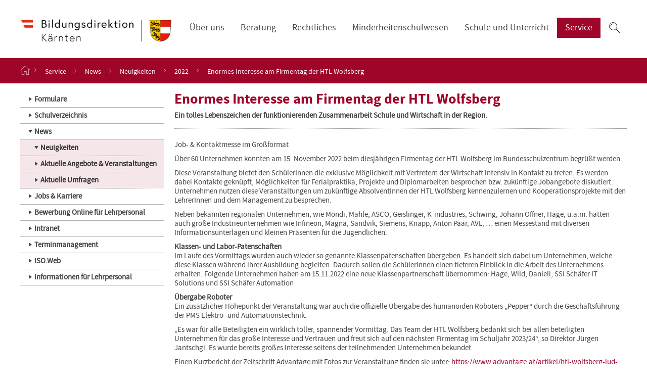

--- FILE ---
content_type: text/html;charset=UTF-8
request_url: https://www.bildung-ktn.gv.at/service/news/Neuigkeiten/2022/Pressemeldung327.html
body_size: 4984
content:
<!doctype html>
<html class="no-js" lang="de">
  <head>
<meta charset="utf-8">
<meta http-equiv="X-UA-Compatible" content="IE=edge">
<title>
	Enormes Interesse am Firmentag der HTL Wolfsberg 
		, Bildungsdirektion für Kärnten
	</title>

	<meta name="description" content="Enormes Interesse am Firmentag der HTL Wolfsberg ">
<meta name="viewport" content="width=device-width, initial-scale=1">

  <!-- FAVICON:  /bidi-ktn/resources/img/bm-bidi/favicon.ico -->

		<link href="/.resources/bidi-ktn/resources/img/bm-bidi/favicon~2025-11-03-09-16-38-170~cache.ico" rel="icon" type="image/x-icon">


<link href="/.resources/bidi-ktn/resources/css/bidi-ktn-bundle~2025-11-03-09-16-38-163~cache.css" rel="stylesheet">

<script src="/.resources/bm-bidi/resources/js/modernizr-custom~2025-11-03-09-16-38-981~cache.js" type="text/javascript"></script>


<style>

</style>


<script>

</script>



  </head>



  <body class="">
    <a class="skiplink visuallyhidden focusable" href="#content"  accesskey="1">Zum Inhalt springen</a>

    <div class="pageContainer">
      <div class="page" id="page">

<header class="area-header" role="banner" aria-labelledby="headerLabel">
  <div class="outer">
    <h1 id="headerLabel" class="visuallyhidden">Navigation</h1>



<section class="area-topNav">
  <div class="outerWrapper">
    <div class="innerWrapper">
    </div>
  </div>

</section>



<section class="area-topNav--mobile">
  <div class="bar">
    <a class="menue enable-mobilenav enable-dropdown-button enable-scrolltop" data-for="#mobileNavContainer" href="#" role="button"><span class="visuallyhidden">Navigation aufklappen</span></a>
    <div class="actions">







        <a class="search enable-dropdown-button enable-set-focus" data-focus="#searchMobileFormQueryString" data-for="#searchMobileForm" href="#" role="button"><span class="visuallyhidden">Zum Suchfeld</span></a>
    </div>
  </div>


    <form action="/suchergebnisse.html" class="enable-dropdown-list" id="searchMobileForm" role="search" aria-labelledby="searchMobileFormLabel">
      <label class="visuallyhidden" id="searchMobileFormLabel" for="searchMobileFormQueryString">Suche</label>
      <input type="search" name="queryString" id="searchMobileFormQueryString" placeholder="Suche" class="term enable-get-focus">
      <input type="submit" class="submit" value="Suche durchf&uuml;hren" >
    </form>


  <div class="enable-dropdown-list" id="mobileNavContainer">


    <div data-mm-mobilenav='{
      "url": "/service/news/Neuigkeiten/2022/Pressemeldung327.mobilenav"
    }'>
      <div class="current" data-mm-mobilenav-current>
        <a class="currentPage home" href="/">
          <span class="visuallyhidden">Startseite</span>
        </a>
      </div>
      <div class="subs">
        <ul class="nav" data-mm-mobilenav-nav>

        </ul>
      </div>
    </div>
  </div>

</section>
      <!--  Flexbox-based wrapper   -->
      <div class="logo-menu-wrapper">







<section class="area-pageLogo">

	<a href="/"  class="logoLink">
		<img src="/.imaging/default/dam/bidi-ktn/bidi_ktn_logo.png/jcr:content.png" title="Zur Startseite" alt="Logo Bildungsdirektion für Kärnten" class="logo" />
	</a>

</section>


<nav class="area-mainNav" aria-labelledby="mainNavLabel">
    <h2 class="visuallyhidden" id="mainNavLabel">Hauptnavigation</h2>
    <ul class="list">
    <!-- Disable Home icon in front of main menu -->
    <!--
      <li class="item">
        <a href="/" class="home" ><span class="visuallyhidden">Zur Startseite</span></a>
      </li>
    -->
<li class="item">
<a href="/ueber-uns.html" target="_self">Über uns</a>
<a href="javascript:void(0)" class="plus" aria-label="Subnavigation ausklappen"></a>
<ul class="sub-nav">
<li>
<a href="/ueber-uns/Organisation.html" target="_self">Organisation</a>
</li>
<li>
<a href="/ueber-uns/Informationen.html" target="_self">Informationen</a>
</li>
</ul>
</li><li class="item">
<a href="/Beratung.html" target="_self">Beratung</a>
<a href="javascript:void(0)" class="plus" aria-label="Subnavigation ausklappen"></a>
<ul class="sub-nav">
<li>
<a href="/Beratung/Schulpsychologie-Kaernten.html" target="_self">Schulpsychologie Kärnten</a>
</li>
<li>
<a href="/Beratung/Schueler-und-Heimbeihilfe.html" target="_self">Schüler- und Heimbeihilfe</a>
</li>
</ul>
</li><li class="item">
<a href="/rechtliches.html" target="_self">Rechtliches</a>
<a href="javascript:void(0)" class="plus" aria-label="Subnavigation ausklappen"></a>
<ul class="sub-nav">
<li>
<a href="/rechtliches/vobl.html" target="_self">Verordnungsblätter</a>
</li>
</ul>
</li><li class="item">
<a href="/Minderheitenschulwesen.html" target="_self">Minderheitenschulwesen</a>
</li><li class="item">
<a href="/Schule-und-Unterricht.html" target="_self">Schule und Unterricht</a>
<a href="javascript:void(0)" class="plus" aria-label="Subnavigation ausklappen"></a>
<ul class="sub-nav">
<li>
<a href="/Schule-und-Unterricht/Internationalitaet.html" target="_self">Internationalität</a>
</li>
<li>
<a href="/Schule-und-Unterricht/Zentrale-Reformen-und-Projekte.html" target="_self">Zentrale Reformen und Projekte</a>
</li>
</ul>
</li><li class="item active">
<a href="/service.html" target="_self">Service</a>
</li>      <li class="item ">
        <a href="#"
          class="search enable-set-focus"
          data-focus="#someFooElement--Disabled"
          data-mm-dropdown='{
            "isActive": false,
            "triggers": "this",
            "targets": "#searchDesktopForm",
            "group": "underMainNav"
          }'
          role="button" >
          <span class="visuallyhidden">Zum Suchfeld</span>
        </a>

      </li>
    </ul>


</nav>
      </div>
      <div class="subLogoNav">
        



<nav class="area-breadcrumbs crawler-ignore" aria-label="Pfadnavigation">
	<ul class="breadcrumbs" data-mm-shadowbreadcrumbs-visible>
						<li class="item home">
							<a href="/" ><span class="visuallyhidden">Startseite</span></a>
						</li>
						<li class="item">
							<a href="/service.html" >Service</a>
						</li>
						<li class="item">
							<a href="/service/news.html" >News</a>
						</li>
						<li class="item">
							<a href="/service/news/Neuigkeiten.html" >Neuigkeiten</a>
						</li>
						<li class="item">
							<a href="/service/news/Neuigkeiten.html" >2022</a>
						</li>
					<li class="item">
						
						<span>Enormes Interesse am Firmentag der HTL Wolfsberg </span>
					</li>
	</ul>

</nav>
        
      </div>
    </div>


    
    
      <form action="/suchergebnisse.html" id="searchDesktopForm" role="search" aria-labelledby="searchDesktopHeading" style="display: none">
        <h2 class="visuallyhidden" id="searchDesktopHeading">Suche</h2>
        <div class="container">
          <div class="inner">
            <div class="left">
              <label class="visuallyhidden" id="searchDesktopFormLabel" for="searchDesktopFormQueryString">Suche</label>
              <input type="search" name="queryString" id="searchDesktopFormQueryString" placeholder="Suche" class="term enable-get-focus">
            </div>
            <div class="right">
              <input type="submit" class="submit" value="Suche durchf&uuml;hren" >
            </div>
          </div>
        </div>
      </form>

</header>

 <main class="area-main" role="main">


  <div id="content" tabindex="-1">







        <div class="contContainer">

<div class="area-leftColumn">





<nav class="area-subNav crawler-ignore">
    <ul class="list level-1">


          <li class="item">
            <a href="/service/formulare.html" class="link" target="_self" >Formulare</a>
          </li>



          <li class="item">
            <a href="/service/schulverzeichnis.html" class="link" target="_self" >Schulverzeichnis</a>
          </li>




          <li class="item active">
            <a href="/service/news.html" class="link" target="_self" >News</a>
    <ul class="list level-2">



          <li class="item active">
            <a href="/service/news/Neuigkeiten.html" class="link" target="_self" >Neuigkeiten</a>
          </li>



          <li class="item">
            <a href="/service/news/Aktuelle-Angebote---Veranstaltungen.html" class="link" target="_self" >Aktuelle Angebote &amp; Veranstaltungen</a>
          </li>



          <li class="item">
            <a href="/service/news/Aktuelle-Umfragen.html" class="link" target="_self" >Aktuelle Umfragen</a>
          </li>

    </ul>
          </li>



          <li class="item">
            <a href="/service/Jobs---Karriere.html" class="link" target="_self" >Jobs &amp; Karriere</a>
          </li>



          <li class="item">
            <a href="/service/Bewerbung-Online.html" class="link" target="_self" >Bewerbung Online für Lehrpersonal</a>
          </li>



          <li class="item">
            <a href="/service/Intranet.html" class="link" target="_self" >Intranet</a>
          </li>



          <li class="item">
            <a href="/service/Terminmanagement.html" class="link" target="_self" >Terminmanagement</a>
          </li>



          <li class="item">
            <a href="/service/ISO-WEB.html" class="link" target="_self" >ISO.Web</a>
          </li>



          <li class="item">
            <a href="/service/Informationen-f-r-Lehrpersonal.html" class="link" target="_self" >Informationen für Lehrpersonal</a>
          </li>

    </ul>
</nav>
</div>
<div class="area-mainColumn">




        <div class="pageHeading" data-mm-steppedform-globalclose>
            <h1 class="heading donthyphenate">Enormes Interesse am Firmentag der HTL Wolfsberg </h1>

	<div class="area-introText">



	<div class="comp-simpleText donthyphenate">
		<p>Ein tolles Lebenszeichen der funktionierenden Zusammenarbeit Schule und Wirtschaft in der Region.</p>
	</div>
	</div>
        </div>


	<article class="area-article">


<div class="comp-contentText">
		
			<div class="richText">
				<p>Job- &amp; Kontaktmesse im Großformat</p> 
<p>Über 60 Unternehmen konnten am 15. November 2022 beim diesjährigen Firmentag der HTL Wolfsberg im Bundesschulzentrum begrüßt werden.</p> 
<p>Diese Veranstaltung bietet den SchülerInnen die exklusive Möglichkeit mit Vertretern der Wirtschaft intensiv in Kontakt zu treten. Es werden dabei Kontakte geknüpft, Möglichkeiten für Ferialpraktika, Projekte und Diplomarbeiten besprochen bzw. zukünftige Jobangebote diskutiert. Unternehmen nutzen diese Veranstaltungen um zukünftige AbsolventInnen der HTL Wolfsberg kennenzulernen und Kooperationsprojekte mit den LehrerInnen und dem Management zu besprechen.</p> 
<p>Neben bekannten regionalen Unternehmen, wie Mondi, Mahle, ASCO, Geislinger, K-industries, Schwing, Johann Offner, Hage, u.a.m. hatten auch große Industrieunternehmen wie Infineon, Magna, Sandvik, Siemens, Knapp, Anton Paar, AVL, … einen Messestand mit diversen Informationsunterlagen und kleinen Präsenten für die Jugendlichen.&nbsp;&nbsp;&nbsp;&nbsp; &nbsp;</p> 
<p><strong>Klassen- und Labor-Patenschaften</strong><br> Im Laufe des Vormittags wurden auch wieder so genannte Klassenpatenschaften übergeben. Es handelt sich dabei um Unternehmen, welche diese Klassen während ihrer Ausbildung begleiten. Dadurch sollen die Schülerinnen einen tieferen Einblick in die Arbeit des Unternehmens erhalten. Folgende Unternehmen haben am 15.11.2022 eine neue Klassenpartnerschaft übernommen: Hage, Wild, Danieli, SSI Schäfer IT Solutions und SSI Schäfer Automation</p> 
<p><strong>Übergabe Roboter</strong><br> Ein zusätzlicher Höhepunkt der Veranstaltung war auch die offizielle Übergabe des humanoiden Roboters „Pepper“ durch die Geschäftsführung der PMS Elektro- und Automationstechnik.</p> 
<p>„Es war für alle Beteiligten ein wirklich toller, spannender Vormittag. Das Team der HTL Wolfsberg bedankt sich bei allen beteiligten Unternehmen für das große Interesse und Vertrauen und freut sich auf den nächsten Firmentag im Schuljahr 2023/24“, so Direktor Jürgen Jantschgi. Es wurde bereits großes Interesse seitens der teilnehmenden Unternehmen bekundet. &nbsp;</p> 
<p>Einen Kurzbericht der Zeitschrift Advantage mit Fotos zur Veranstaltung finden sie unter: <a href="https://www.advantage.at/artikel/htl-wolfsberg-lud-zum-firmentag" rel="noopener" target="_blank">https://www.advantage.at/artikel/htl-wolfsberg-lud-zum-firmentag</a></p> 
<p>Fotos: DI Erich Knauder, HTL Wolfsberg<br> Firmentag<br> •&nbsp;&nbsp; &nbsp;Firmentag<br> •&nbsp;&nbsp; &nbsp;Firmentag<br> •&nbsp;&nbsp; &nbsp;Übergabe des Roboters von der Fa. PMS mit GF Franz Grünwald, Dir. J. Jantschgi und Lehrer H. Weilguni<br> Klassenpatenschaften<br> •&nbsp;&nbsp; &nbsp;1AHMBA-02 – Dir. Jantschgi mit den Firmenvertretern<br> •&nbsp;&nbsp; &nbsp;1AHME-02 - Dir. Jantschgi mit den Firmenvertretern<br> •&nbsp;&nbsp; &nbsp;1AHWII-02 - Dir. Jantschgi mit den Firmenvertretern<br> •&nbsp;&nbsp; &nbsp;1AHWIM-01 - Dir. Jantschgi mit den Firmenvertretern<br> •&nbsp;&nbsp; &nbsp;3AHME-04 - Dir. Jantschgi mit den Firmenvertretern</p> 
<p><br> <strong>Rückfragehinweis:</strong><br> <strong>HTL Wolfsberg<br> Higher College for Engineering Wolfsberg<br> Gartenstrasse 1<br> A-9400 Wolfsberg, Austria<br> Tel: +43 (0)4352 4844 101<br> E-Mail: <a href="mailto:office@htl-wolfsberg.at" rel="noopener" target="_blank">office@htl-wolfsberg.at &nbsp;</a><br> I: <a href="http://www.htl-wolfsberg.at" rel="noopener" target="_blank">www.htl-wolfsberg.at&nbsp; </a></strong></p> 
<p>&nbsp;</p> 
<p>&nbsp;</p>
			</div>
	
</div>
  <div class="comp-contentTextGallery enable-media-alternating">
        <div class="media-gallery">
          <div class="outer-container">
            <div class="inner-container">
              <ul class="gallery" data-mm-gallery='{
              }'>
                    <li class="item">

                        <div class="item-inner">
                          <figure class="figure">
                            <div class="img-wrapper">
                  						<div class="img-inner">
                  	              <img src="/.imaging/mte/bidi-ktn/contentImageInlineDouble/dam/bidi-ktn/service/news/Aktuelle-News/2022/Pressemeldung327/KP-1AHWIM-01.jpg/jcr:content/KP-1AHWIM-01.jpg" title="" alt="">
                  						</div>
                            </div>
                  					<div class="caption-wrapper">
                  	            <figcaption class="copyright">&copy;&nbsp;Erich Knauder</figcaption>
                  						<a href="#" class="zoom" data-mm-gallery-zoom><span class="visuallyhidden">Gro&szlig;ansicht &ouml;ffnen</span></a>
                  					</div>
                          </figure>
                        </div>

                    </li>
                    <li class="item">

                        <div class="item-inner">
                          <figure class="figure">
                            <div class="img-wrapper">
                  						<div class="img-inner">
                  	              <img src="/.imaging/mte/bidi-ktn/contentImageInlineDouble/dam/bidi-ktn/service/news/Aktuelle-News/2022/Pressemeldung327/PMS-Roboter-02.jpg/jcr:content/PMS-Roboter-02.jpg" title="" alt="">
                  						</div>
                            </div>
                  					<div class="caption-wrapper">
                  	            <figcaption class="copyright">&copy;&nbsp;Erich Knauder</figcaption>
                  						<a href="#" class="zoom" data-mm-gallery-zoom><span class="visuallyhidden">Gro&szlig;ansicht &ouml;ffnen</span></a>
                  					</div>
                          </figure>
                        </div>

                    </li>
                    <li class="item">

                        <div class="item-inner">
                          <figure class="figure">
                            <div class="img-wrapper">
                  						<div class="img-inner">
                  	              <img src="/.imaging/mte/bidi-ktn/contentImageInlineDouble/dam/bidi-ktn/service/news/Aktuelle-News/2022/Pressemeldung327/KP-3AHME-04.jpg/jcr:content/KP-3AHME-04.jpg" title="" alt="">
                  						</div>
                            </div>
                  					<div class="caption-wrapper">
                  	            <figcaption class="copyright">&copy;&nbsp;Erich Knauder</figcaption>
                  						<a href="#" class="zoom" data-mm-gallery-zoom><span class="visuallyhidden">Gro&szlig;ansicht &ouml;ffnen</span></a>
                  					</div>
                          </figure>
                        </div>

                    </li>
                    <li class="item">

                        <div class="item-inner">
                          <figure class="figure">
                            <div class="img-wrapper">
                  						<div class="img-inner">
                  	              <img src="/.imaging/mte/bidi-ktn/contentImageInlineDouble/dam/bidi-ktn/service/news/Aktuelle-News/2022/Pressemeldung327/KP-1AHMBA-02.jpg/jcr:content/KP-1AHMBA-02.jpg" title="" alt="">
                  						</div>
                            </div>
                  					<div class="caption-wrapper">
                  	            <figcaption class="copyright">&copy;&nbsp;Erich Knauder</figcaption>
                  						<a href="#" class="zoom" data-mm-gallery-zoom><span class="visuallyhidden">Gro&szlig;ansicht &ouml;ffnen</span></a>
                  					</div>
                          </figure>
                        </div>

                    </li>
                    <li class="item">

                        <div class="item-inner">
                          <figure class="figure">
                            <div class="img-wrapper">
                  						<div class="img-inner">
                  	              <img src="/.imaging/mte/bidi-ktn/contentImageInlineDouble/dam/bidi-ktn/service/news/Aktuelle-News/2022/Pressemeldung327/KP-1AHME-02.jpg/jcr:content/KP-1AHME-02.jpg" title="" alt="">
                  						</div>
                            </div>
                  					<div class="caption-wrapper">
                  	            <figcaption class="copyright">&copy;&nbsp;Erich Knauder</figcaption>
                  						<a href="#" class="zoom" data-mm-gallery-zoom><span class="visuallyhidden">Gro&szlig;ansicht &ouml;ffnen</span></a>
                  					</div>
                          </figure>
                        </div>

                    </li>
                    <li class="item">

                        <div class="item-inner">
                          <figure class="figure">
                            <div class="img-wrapper">
                  						<div class="img-inner">
                  	              <img src="/.imaging/mte/bidi-ktn/contentImageInlineDouble/dam/bidi-ktn/service/news/Aktuelle-News/2022/Pressemeldung327/KP-1AHWII-02.jpg/jcr:content/KP-1AHWII-02.jpg" title="" alt="">
                  						</div>
                            </div>
                  					<div class="caption-wrapper">
                  	            <figcaption class="copyright">&copy;&nbsp;Erich Knauder</figcaption>
                  						<a href="#" class="zoom" data-mm-gallery-zoom><span class="visuallyhidden">Gro&szlig;ansicht &ouml;ffnen</span></a>
                  					</div>
                          </figure>
                        </div>

                    </li>
                    <li class="item">

                        <div class="item-inner">
                          <figure class="figure">
                            <div class="img-wrapper">
                  						<div class="img-inner">
                  	              <img src="/.imaging/mte/bidi-ktn/contentImageInlineDouble/dam/bidi-ktn/service/news/Aktuelle-News/2022/Pressemeldung327/Presse-2.jpg/jcr:content/Presse%202.jpg" title="" alt="">
                  						</div>
                            </div>
                  					<div class="caption-wrapper">
                  	            <figcaption class="copyright">&copy;&nbsp;Erich Knauder</figcaption>
                  						<a href="#" class="zoom" data-mm-gallery-zoom><span class="visuallyhidden">Gro&szlig;ansicht &ouml;ffnen</span></a>
                  					</div>
                          </figure>
                        </div>

                    </li>
                    <li class="item">

                        <div class="item-inner">
                          <figure class="figure">
                            <div class="img-wrapper">
                  						<div class="img-inner">
                  	              <img src="/.imaging/mte/bidi-ktn/contentImageInlineDouble/dam/bidi-ktn/service/news/Aktuelle-News/2022/Pressemeldung327/Presse-1.jpg/jcr:content/Presse%201.jpg" title="" alt="">
                  						</div>
                            </div>
                  					<div class="caption-wrapper">
                  	            <figcaption class="copyright">&copy;&nbsp;Erich Knauder</figcaption>
                  						<a href="#" class="zoom" data-mm-gallery-zoom><span class="visuallyhidden">Gro&szlig;ansicht &ouml;ffnen</span></a>
                  					</div>
                          </figure>
                        </div>

                    </li>
              </ul>
            </div>
          </div>
        </div>



  </div>




			<div class="addInfo">
					  <span class="date"><span class="visuallyhidden">Ver&ouml;ffentlicht am </span>21.11.2022</span>
			</div>
	</article>









</div>
        </div>













  </div>


</main>


<footer class="area-footer">

<div class="area-footerLinkList">
  <div class="footerLinkListContainer">
<nav class="comp-footerLinkList"  >
  <h2 >Über uns</h2>
  <ul>
        <li>
          <a href="/ueber-uns/bildungsdirektion.html" >
            Bildungsdirektion für Kärnten
          </a>
        </li>
        <li>
          <a href="/ueber-uns/Organisation.html" >
            Organisation
          </a>
        </li>
        <li>
          <a href="/ueber-uns/Mitarbeiterverzeichnis.html" >
            Mitarbeiterverzeichnis
          </a>
        </li>
        <li>
          <a href="/ueber-uns/Informationen.html" >
            Informationen
          </a>
        </li>
  </ul>
</nav>
<nav class="comp-footerLinkList"  >
  <h2 >Rechtliches</h2>
  <ul>
        <li>
          <a href="/rechtliches/vobl.html" >
            Verordnungsblätter
          </a>
        </li>
        <li>
          <a href="/rechtliches/Schulrechtsfragen/Schulrechtsfragen.html" >
            Schulrechtsfragen
          </a>
        </li>
        <li>
          <a href="/rechtliches/DSGVO/Datenschutzerklaerung.html" >
            Datenschutzerklärung
          </a>
        </li>
  </ul>
</nav>
<nav class="comp-footerLinkList"  >
  <h2 >Service</h2>
  <ul>
        <li>
          <a href="/Beratung/Schulpsychologie-Kaernten.html" >
            Schulpsychologie Kärnten
          </a>
        </li>
        <li>
          <a href="/Beratung/Schueler-und-Heimbeihilfe.html" >
            Schüler- und Heimbeihilfe
          </a>
        </li>
        <li>
          <a href="/service/formulare.html" >
            Formulare
          </a>
        </li>
        <li>
          <a href="/service/Jobs---Karriere.html" >
            Jobs &amp; Karriere
          </a>
        </li>
  </ul>
</nav>
<nav class="comp-footerLinkList"  >
  <h2 >Hilfe und Barrierefreiheit</h2>
  <ul>
        <li>
          <a href="/barrierefreiheit.html" >
            Barrierefreiheit
          </a>
        </li>
        <li>
          <a href="/barriere-melden.html" >
            Barriere melden
          </a>
        </li>
  </ul>
</nav>
  </div>
</div><div class="area-footerNav">
  <div class="container">

      <div class="center">
          <ul class="linkList">



                <li class="item">
                  <a class="link" href="/kontakt.html" >
                    <span class="desc">Kontakt</span>
                  </a>
                </li>



                <li class="item">
                  <a class="link" href="/rechtliches/DSGVO/Datenschutzerklaerung.html" >
                    <span class="desc">Datenschutzerklärung</span>
                  </a>
                </li>



                <li class="item">
                  <a class="link" href="/barrierefreiheit.html" >
                    <span class="desc">Barrierefreiheit</span>
                  </a>
                </li>



                <li class="item">
                  <a class="link" href="/impressum.html" >
                    <span class="desc">Impressum</span>
                  </a>
                </li>

          </ul>
      </div>

      <!-- SOCIAL_LNK_SIZE_0 -->

  </div>
</div>
</footer>
      </div>
    </div>

    <script src="/.resources/bidi-ktn/resources/js/bidi-ktn-bundle~2025-11-03-09-16-38-172~cache.js" type="text/javascript"></script>

  </body>
</html>


--- FILE ---
content_type: text/html;charset=UTF-8
request_url: https://www.bildung-ktn.gv.at/service/news/Neuigkeiten/2022/Pressemeldung327.mobilenav
body_size: 399
content:




  <div>
    <div data-mm-mobilenav-current>


            <a href="/service/news/Neuigkeiten/2022.html" class="goUp" data-mm-mobilenav-link='{
              "url": "/service/news/Neuigkeiten/2022.mobilenav"
            }'><span class="visuallyhidden">Zur &uuml;bergeordneten Seite wechseln</span>
            </a>

          <div class="currentPage">
            <span>Enormes Interesse am Firmentag der HTL Wolfsberg </span>
          </div>
    </div>

    <ul data-mm-mobilenav-nav>
      
    </ul>

  </div>


--- FILE ---
content_type: text/css;charset=UTF-8
request_url: https://www.bildung-ktn.gv.at/.resources/bidi-ktn/resources/css/bidi-ktn-bundle~2025-11-03-09-16-38-163~cache.css
body_size: 122039
content:
@charset "UTF-8";.area-sitemap .container .section:last-child{float:left!important}

/*! stylelint-disable-line comment-whitespace-inside
This CSS resource incorporates links to font software which is the valuable copyrighted
property of Monotype Imaging and/or its suppliers. You may not attempt to copy, install,
redistribute, convert, modify or reverse engineer this font software. Please contact Monotype
Imaging with any questions regarding Web Fonts:  http://webfonts.fonts.com
*/
/*! normalize.css v3.0.2 | MIT License | git.io/normalize */html{-ms-text-size-adjust:100%;-webkit-text-size-adjust:100%;font-family:sans-serif}article,aside,details,figcaption,figure,footer,header,hgroup,main,menu,nav,section,summary{display:block}audio,canvas,progress,video{display:inline-block;vertical-align:baseline}audio:not([controls]){display:none;height:0}[hidden],template{display:none}a{background-color:transparent}a:active,a:hover{outline:0}b,strong{font-weight:700}dfn{font-style:italic}h1{font-size:2em;margin:.67em 0}mark{background:#ff0;color:#000}small{font-size:80%}sub,sup{font-size:75%;line-height:0;position:relative;vertical-align:baseline}sup{top:-.5em}sub{bottom:-.25em}img{border:0}svg:not(:root){overflow:hidden}figure{margin:1em 40px}hr{-moz-box-sizing:content-box;-webkit-box-sizing:content-box;box-sizing:content-box;height:0}pre{overflow:auto}code,kbd,pre,samp{font-family:monospace,monospace;font-size:1em}button,input,optgroup,select,textarea{color:inherit;font:inherit;margin:0}button{overflow:visible}button,select{text-transform:none}button,html input[type=button],input[type=reset],input[type=submit]{-webkit-appearance:button;cursor:pointer}button[disabled],html input[disabled]{cursor:default}button::-moz-focus-inner,input::-moz-focus-inner{border:0;padding:0}input{line-height:normal}input[type=checkbox],input[type=radio]{-webkit-box-sizing:border-box;-moz-box-sizing:border-box;box-sizing:border-box;padding:0}input[type=number]::-webkit-inner-spin-button,input[type=number]::-webkit-outer-spin-button{height:auto}input[type=search]::-webkit-search-cancel-button,input[type=search]::-webkit-search-decoration{-webkit-appearance:none}fieldset{border:1px solid silver;margin:0 2px;padding:.35em .625em .75em}legend{border:0;padding:0}textarea{overflow:auto}optgroup{font-weight:700}table{border-collapse:collapse;border-spacing:0}td,th{padding:0}

/*! HTML5 Boilerplate v5.0.0 | MIT License | http://h5bp.com/ */html{color:#222;font-size:1em;line-height:1.4}::-moz-selection{background:#b3d4fc;text-shadow:none}::selection{background:#b3d4fc;text-shadow:none}hr{border:0;border-top:1px solid #ccc;display:block;height:1px;margin:1em 0;padding:0}audio,canvas,iframe,img,svg,video{vertical-align:middle}fieldset{border:0;margin:0;padding:0}textarea{resize:vertical}@media print{*,:after,:before{-webkit-box-shadow:none!important;box-shadow:none!important;color:#000!important;text-shadow:none!important}a,a:visited{text-decoration:underline}a[href^="#"]:after,a[href^="javascript:"]:after{content:""}blockquote,pre{border:1px solid #999;page-break-inside:avoid}thead{display:table-header-group}img,tr{page-break-inside:avoid}img{max-width:100%!important}h2,h3,p{orphans:3;widows:3}h2,h3{page-break-after:avoid}}.mfp-bg{background:#0b0b0b;filter:alpha(opacity=50);opacity:.5;overflow:hidden;z-index:1042}.mfp-bg,.mfp-wrap{height:100%;left:0;position:fixed;top:0;width:100%}.mfp-wrap{-webkit-backface-visibility:hidden;outline:none!important;z-index:1043}.mfp-container{-webkit-box-sizing:border-box;-moz-box-sizing:border-box;box-sizing:border-box;height:100%;left:0;padding:0 8px;position:absolute;text-align:center;top:0;width:100%}.mfp-container:before{content:"";display:inline-block;height:100%;vertical-align:middle}.mfp-align-top .mfp-container:before{display:none}.mfp-content{display:inline-block;margin:0 auto;position:relative;text-align:left;vertical-align:middle;z-index:1045}.mfp-ajax-holder .mfp-content,.mfp-inline-holder .mfp-content{cursor:auto;width:100%}.mfp-ajax-cur{cursor:progress}.mfp-zoom-out-cur,.mfp-zoom-out-cur .mfp-image-holder .mfp-close{cursor:-moz-zoom-out;cursor:-webkit-zoom-out;cursor:zoom-out}.mfp-zoom{cursor:pointer;cursor:-webkit-zoom-in;cursor:-moz-zoom-in;cursor:zoom-in}.mfp-auto-cursor .mfp-content{cursor:auto}.mfp-arrow,.mfp-close,.mfp-counter,.mfp-preloader{-webkit-user-select:none;-moz-user-select:none;-ms-user-select:none;user-select:none}.mfp-loading.mfp-figure{display:none}.mfp-hide{display:none!important}.mfp-preloader{color:#ccc;left:8px;margin-top:-.8em;position:absolute;right:8px;text-align:center;top:50%;width:auto;z-index:1044}.mfp-preloader a{color:#ccc}.mfp-preloader a:hover{color:#fff}.mfp-s-error .mfp-content,.mfp-s-ready .mfp-preloader{display:none}button.mfp-arrow,button.mfp-close{-webkit-appearance:none;background:transparent;border:0;-webkit-box-shadow:none;box-shadow:none;cursor:pointer;display:block;outline:none;overflow:visible;padding:0;z-index:1046}button::-moz-focus-inner{border:0;padding:0}.mfp-close{color:#9e0529;filter:alpha(opacity=65);font-family:Arial,Baskerville,monospace;font-size:28px;font-style:normal;height:44px;line-height:44px;opacity:.65;padding:0 0 18px 10px;position:absolute;right:0;text-align:center;text-decoration:none;top:0;width:44px}.mfp-close:focus,.mfp-close:hover{filter:alpha(opacity=100);opacity:1}.mfp-close:active{top:1px}.mfp-close-btn-in .mfp-close{color:#333}.mfp-iframe-holder .mfp-close,.mfp-image-holder .mfp-close{color:#9e0529;padding-right:6px;right:-6px;text-align:right;width:100%}.mfp-counter{color:#ccc;font-size:12px;line-height:18px;position:absolute;right:0;top:0;white-space:nowrap}.mfp-arrow{-webkit-tap-highlight-color:rgba(0,0,0,0);filter:alpha(opacity=65);height:110px;margin:-55px 0 0;opacity:.65;padding:0;position:absolute;top:50%;width:90px}.mfp-arrow:active{margin-top:-54px}.mfp-arrow:focus,.mfp-arrow:hover{filter:alpha(opacity=100);opacity:1}.mfp-arrow .mfp-a,.mfp-arrow .mfp-b,.mfp-arrow:after,.mfp-arrow:before{border:inset transparent;content:"";display:block;height:0;left:0;margin-left:35px;margin-top:35px;position:absolute;top:0;width:0}.mfp-arrow .mfp-a,.mfp-arrow:after{border-bottom-width:13px;border-top-width:13px;top:8px}.mfp-arrow .mfp-b,.mfp-arrow:before{border-bottom-width:21px;border-top-width:21px;opacity:.7}.mfp-arrow-left{left:0}.mfp-arrow-left .mfp-a,.mfp-arrow-left:after{border-right:17px solid #9e0529;margin-left:31px}.mfp-arrow-left .mfp-b,.mfp-arrow-left:before{border-right:27px solid #3f3f3f;margin-left:25px}.mfp-arrow-right{right:0}.mfp-arrow-right .mfp-a,.mfp-arrow-right:after{border-left:17px solid #9e0529;margin-left:39px}.mfp-arrow-right .mfp-b,.mfp-arrow-right:before{border-left:27px solid #3f3f3f}.mfp-iframe-holder{padding-bottom:40px;padding-top:40px}.mfp-iframe-holder .mfp-content{line-height:0;max-width:900px;width:100%}.mfp-iframe-holder .mfp-close{top:-40px}.mfp-iframe-scaler{height:0;overflow:hidden;padding-top:56.25%;width:100%}.mfp-iframe-scaler iframe{background:#000;-webkit-box-shadow:0 0 4px rgba(0,0,0,.6);box-shadow:0 0 4px rgba(0,0,0,.6);display:block;height:100%;left:0;position:absolute;top:0;width:100%}img.mfp-img{-webkit-box-sizing:border-box;-moz-box-sizing:border-box;box-sizing:border-box;display:block;height:auto;margin:0 auto;max-width:100%;padding:40px 0;width:auto}.mfp-figure,img.mfp-img{line-height:0}.mfp-figure:after{background:#fff;bottom:40px;-webkit-box-shadow:0 0 4px rgba(0,0,0,.6);box-shadow:0 0 4px rgba(0,0,0,.6);content:"";display:block;height:auto;left:0;position:absolute;right:0;top:40px;width:auto;z-index:-1}.mfp-figure small{color:#bdbdbd;display:block;font-size:12px;line-height:14px}.mfp-figure figure{margin:0}.mfp-bottom-bar{cursor:auto;left:0;margin-top:-36px;position:absolute;top:100%;width:100%}.mfp-title{word-wrap:break-word;color:#9e0529;line-height:18px;padding-right:36px;text-align:left}.mfp-image-holder .mfp-content{max-width:100%}.mfp-gallery .mfp-image-holder .mfp-figure{cursor:pointer}@media screen and (max-height:300px),screen and (max-width:800px) and (orientation:landscape){.mfp-img-mobile .mfp-image-holder{padding-left:0;padding-right:0}.mfp-img-mobile img.mfp-img{padding:0}.mfp-img-mobile .mfp-figure:after{bottom:0;top:0}.mfp-img-mobile .mfp-figure small{display:inline;margin-left:5px}.mfp-img-mobile .mfp-bottom-bar{background:rgba(0,0,0,.6);bottom:0;-webkit-box-sizing:border-box;-moz-box-sizing:border-box;box-sizing:border-box;margin:0;padding:3px 5px;position:fixed;top:auto}.mfp-img-mobile .mfp-bottom-bar:empty{padding:0}.mfp-img-mobile .mfp-counter{right:5px;top:3px}.mfp-img-mobile .mfp-close{background:rgba(0,0,0,.6);height:35px;line-height:35px;padding:0;position:fixed;right:0;text-align:center;top:0;width:35px}}@media (max-width:900px){.mfp-arrow{-webkit-transform:scale(.75);-moz-transform:scale(.75);-ms-transform:scale(.75);transform:scale(.75)}.mfp-arrow-left{-webkit-transform-origin:0;-moz-transform-origin:0;-ms-transform-origin:0;transform-origin:0}.mfp-arrow-right{-webkit-transform-origin:100%;-moz-transform-origin:100%;-ms-transform-origin:100%;transform-origin:100%}.mfp-container{padding-left:6px;padding-right:6px}}.mfp-ie7 .mfp-img{padding:0}.mfp-ie7 .mfp-bottom-bar{left:50%;margin-left:-300px;margin-top:5px;padding-bottom:5px;width:600px}.mfp-ie7 .mfp-container{padding:0}.mfp-ie7 .mfp-content{padding-top:44px}.mfp-ie7 .mfp-close{padding-top:0;right:0;top:0}.slick-slider{-webkit-touch-callout:none;-webkit-tap-highlight-color:transparent;-webkit-box-sizing:border-box;box-sizing:border-box;-moz-box-sizing:border-box;-ms-touch-action:pan-y;touch-action:pan-y;-webkit-user-select:none;-moz-user-select:none;-ms-user-select:none;user-select:none}.slick-list,.slick-slider{display:block;position:relative}.slick-list{margin:0;overflow:hidden;padding:0}.slick-list:focus{outline:none}.slick-list.dragging{cursor:pointer;cursor:hand}.slick-slider .slick-list,.slick-slider .slick-track{-webkit-transform:translateZ(0);-moz-transform:translateZ(0);-ms-transform:translateZ(0);transform:translateZ(0)}.slick-track{display:block;left:0;position:relative;top:0}.slick-track:after,.slick-track:before{content:"";display:table}.slick-track:after{clear:both}.slick-loading .slick-track{visibility:hidden}.slick-slide{float:left;height:100%;min-height:1px}[dir=rtl] .slick-slide{float:right}.slick-slide img{display:block}.slick-slide,.slick-slide.slick-loading img{display:none}.slick-slide.dragging img{pointer-events:none}.slick-initialized .slick-slide{display:block}.slick-loading .slick-slide{visibility:hidden}.slick-vertical .slick-slide{border:1px solid transparent;display:block;height:auto}.slick-loading .slick-list{background-color:#fff;background-image:url(../img/bm-bidi/loading-spokes.gif);background-position:50%;background-repeat:no-repeat}.slick-slider .slick-next,.slick-slider .slick-prev{background:transparent;border:none;color:transparent;cursor:pointer;display:block;font-size:0;height:50px;line-height:0px;margin-top:-25px;outline:none;padding:0;position:absolute;top:50%;width:50px}.slick-slider .slick-next:before,.slick-slider .slick-prev:before{background-position:50% 50%;background-repeat:no-repeat;content:"";display:block;height:100%;left:0;opacity:.35;position:absolute;top:0;-webkit-transition:opacity .3s;-moz-transition:opacity .3s;transition:opacity .3s;width:100%}.slick-slider .slick-next:focus:before,.slick-slider .slick-next:hover:before,.slick-slider .slick-prev:focus:before,.slick-slider .slick-prev:hover:before{opacity:.8}.slick-slider .slick-disabled.slick-next:before,.slick-slider .slick-disabled.slick-prev:before{opacity:.1}.slick-slider{margin-bottom:20px}.slick-slider .slick-dots{display:block;line-height:0;list-style:none;margin:0;padding:0;position:absolute;text-align:center;width:100%}.slick-slider .slick-dots li{cursor:pointer;display:inline-block;height:20px;margin:0 5px;padding:0;position:relative;width:20px}.slick-slider .slick-dots li button{background:transparent;border:0;color:transparent;cursor:pointer;display:block;font-size:0;height:20px;line-height:0px;outline:none;padding:5px;width:20px}.slick-slider .slick-dots li button:before{background-color:#bbb;border-radius:50%;content:"";height:10px;left:0;margin:5px;position:absolute;top:0;-webkit-transition:background-color .3s;-moz-transition:background-color .3s;transition:background-color .3s;width:10px}.slick-slider .slick-dots li button:focus:before,.slick-slider .slick-dots li button:hover:before{background-color:#666}.slick-slider .slick-dots li.slick-active button:before{background-color:#333}.slick-slider .slick-prev{left:0}.slick-slider .slick-prev:before{background-image:url(data:image/svg+xml;charset=US-ASCII,%3Csvg%20version%3D%221.1%22%20id%3D%22Layer_1%22%20xmlns%3D%22http%3A%2F%2Fwww.w3.org%2F2000%2Fsvg%22%20xmlns%3Axlink%3D%22http%3A%2F%2Fwww.w3.org%2F1999%2Fxlink%22%20x%3D%220px%22%20y%3D%220px%22%20width%3D%22512px%22%20height%3D%22512px%22%20viewBox%3D%220%200%20512%20512%22%20style%3D%22enable-background%3A%20new%200%200%20512%20512%3B%20%22%20xml%3Aspace%3D%22preserve%22%20fill%3D%22rgb%28158%2C5%2C41%29%22%3E%20%3Cpath%20d%3D%22M213.7%2C256L213.7%2C256L213.7%2C256L380.9%2C81.9c4.2-4.3%2C4.1-11.4-0.2-15.8l-29.9-30.6c-4.3-4.4-11.3-4.5-15.5-0.2L131.1%2C247.9%20%20c-2.2%2C2.2-3.2%2C5.2-3%2C8.1c-0.1%2C3%2C0.9%2C5.9%2C3%2C8.1l204.2%2C212.7c4.2%2C4.3%2C11.2%2C4.2%2C15.5-0.2l29.9-30.6c4.3-4.4%2C4.4-11.5%2C0.2-15.8%20%20L213.7%2C256z%22%2F%3E%20%3C%2Fsvg%3E);background-position:50% 50%;background-repeat:no-repeat;background-size:1.75rem 1.75rem}.slick-slider .slick-next{right:0}.slick-slider .slick-next:before{background-image:url(data:image/svg+xml;charset=US-ASCII,%3Csvg%20version%3D%221.1%22%20id%3D%22Layer_1%22%20xmlns%3D%22http%3A%2F%2Fwww.w3.org%2F2000%2Fsvg%22%20xmlns%3Axlink%3D%22http%3A%2F%2Fwww.w3.org%2F1999%2Fxlink%22%20x%3D%220px%22%20y%3D%220px%22%20width%3D%22512px%22%20height%3D%22512px%22%20viewBox%3D%220%200%20512%20512%22%20style%3D%22enable-background%3A%20new%200%200%20512%20512%3B%20%22%20xml%3Aspace%3D%22preserve%22%20fill%3D%22rgb%28158%2C5%2C41%29%22%3E%20%3Cpath%20d%3D%22M298.3%2C256L298.3%2C256L298.3%2C256L131.1%2C81.9c-4.2-4.3-4.1-11.4%2C0.2-15.8l29.9-30.6c4.3-4.4%2C11.3-4.5%2C15.5-0.2l204.2%2C212.7%20%20c2.2%2C2.2%2C3.2%2C5.2%2C3%2C8.1c0.1%2C3-0.9%2C5.9-3%2C8.1L176.7%2C476.8c-4.2%2C4.3-11.2%2C4.2-15.5-0.2L131.3%2C446c-4.3-4.4-4.4-11.5-0.2-15.8%20%20L298.3%2C256z%22%2F%3E%20%3C%2Fsvg%3E);background-position:50% 50%;background-repeat:no-repeat;background-size:1.75rem 1.75rem}.ws-popover-opener{background-color:transparent}.ws-popover-opener:focus,.ws-popover-opener:hover{background-color:#fff}.ws-popover-opener:focus>span:before,.ws-popover-opener:hover>span:before{color:#b13754}.ws-popover-opener>span:before{color:#9e0529}.input-picker .ws-button-row>button,.input-picker .ws-picker-controls>button{background-color:#9e0529;background-image:none;border:none;color:#fff}.input-picker .ws-button-row>button:hover,.input-picker .ws-picker-controls>button:hover{background-color:#b13754}.input-picker .ws-button-row>button:disabled,.input-picker .ws-picker-controls>button:disabled{background-color:#ddd;cursor:not-allowed}.input-picker .ws-button-row>button.ws-next:before,.input-picker .ws-picker-controls>button.ws-next:before{border-left-color:#fff}.input-picker .ws-button-row>button.ws-prev:before,.input-picker .ws-picker-controls>button.ws-prev:before{border-right-color:#fff}.ws-picker-body .ws-picker-header button{background-color:#fff}.ws-picker-body .ws-picker-header button:hover{background-color:#9e0529;color:#fff;text-decoration:none}.ws-picker-body .ws-picker-header button:disabled{cursor:not-allowed}.input-picker .picker-list td>button:hover{background-color:#b13754;color:#fff}.input-picker .picker-list td>button.checked-value{background-color:#9e0529;color:#fff}.area-breadcrumbs .breadcrumbs:after,.area-breadcrumbs .breadcrumbs:before,.area-breadcrumbs:after,.area-breadcrumbs:before,.area-campaignKnotIntro .inner:after,.area-campaignKnotIntro .inner:before,.area-campaignKnotMeasures .inner:after,.area-campaignKnotMeasures .inner:before,.area-campaignKnotSlider:after,.area-campaignKnotSlider:before,.area-campaignMeasureIntro .inner:after,.area-campaignMeasureIntro .inner:before,.area-campaignMeasureIntro .themeImage .heightSizer:after,.area-campaignMeasureIntro .themeImage .heightSizer:before,.area-campaignMeasureRegister .container .inner .register .form:after,.area-campaignMeasureRegister .container .inner .register .form:before,.area-campaignMeasureRegister .container .inner:after,.area-campaignMeasureRegister .container .inner:before,.area-campaignMeasureRegister .container:after,.area-campaignMeasureRegister .container:before,.area-campaignNav .inner:after,.area-campaignNav .inner:before,.area-campaignSearch .center:after,.area-campaignSearch .center:before,.area-campaignStartIntro .inner:after,.area-campaignStartIntro .inner:before,.area-campaignStartSlider:after,.area-campaignStartSlider:before,.area-contactInfo:after,.area-contactInfo:before,.area-currentPhotos:after,.area-currentPhotos:before,.area-extraSubNav .inner:after,.area-extraSubNav .inner:before,.area-footerLinkList .footerLinkListContainer:after,.area-footerLinkList .footerLinkListContainer:before,.area-footerNav .container:after,.area-footerNav .container:before,.area-header #searchDesktopForm .container:after,.area-header #searchDesktopForm .container:before,.area-main .contContainer:after,.area-main .contContainer:before,.area-mainNav:after,.area-mainNav:before,.area-oftenVisited:after,.area-oftenVisited:before,.area-pageLogo:after,.area-pageLogo:before,.area-quickLinks:after,.area-quickLinks:before,.area-searchBlock:after,.area-searchBlock:before,.area-servicesSpecial .tabServices .inner:after,.area-servicesSpecial .tabServices .inner:before,.area-servicesSpecial .tabs:after,.area-servicesSpecial .tabs:before,.area-simpleIntro:after,.area-simpleIntro:before,.area-sitemap .container:after,.area-sitemap .container:before,.area-startContainer:after,.area-startContainer:before,.area-startHeaderImage .themeImage .heightSizer:after,.area-startHeaderImage .themeImage .heightSizer:before,.area-startMashup:after,.area-startMashup:before,.area-startSlider:after,.area-startSlider:before,.area-startSliderBidi:after,.area-startSliderBidi:before,.area-tabContainer .inner:after,.area-tabContainer .inner:before,.area-topNav .outerWrapper:after,.area-topNav .outerWrapper:before,.area-topNav--mobile:after,.area-topNav--mobile:before,.clearfix:after,.clearfix:before,.enable-ajax-form:after,.enable-ajax-form:before,.enable-slider-3to4-1:after,.enable-slider-3to4-1:before,.enable-slider-3to4-2:after,.enable-slider-3to4-2:before,.enable-slider-3to4-3:after,.enable-slider-3to4-3:before,.mashup-artikel>a:after,.mashup-artikel>a:before,.mashup-bildung>a:after,.mashup-bildung>a:before,.mashup-download>a:after,.mashup-download>a:before,.mashup-facebook>a:after,.mashup-facebook>a:before,.mashup-formulare>a:after,.mashup-formulare>a:before,.mashup-fotoservice>a:after,.mashup-fotoservice>a:before,.mashup-presse>a:after,.mashup-presse>a:before,.mashup-publikation>a:after,.mashup-publikation>a:before,.mashup-service>a:after,.mashup-service>a:before,.mashup-signLanguage>a:after,.mashup-signLanguage>a:before,.mashup-textBox>a:after,.mashup-textBox>a:before,.mashup-twitter>a:after,.mashup-twitter>a:before,.mashup-veranstaltung>a:after,.mashup-veranstaltung>a:before,.mashup-video>a:after,.mashup-video>a:before,.mfp-mm-gallery-container>.mfp-container>.mfp-content:after,.mfp-mm-gallery-container>.mfp-container>.mfp-content:before,[data-mm-container-wrapper]:after,[data-mm-container-wrapper]:before,body.isEditMode .enable-slider-3to4-0:after,body.isEditMode .enable-slider-3to4-0:before,body.isEditMode .enable-slider-3to4-1:after,body.isEditMode .enable-slider-3to4-1:before,body.isEditMode .enable-slider-3to4-2:after,body.isEditMode .enable-slider-3to4-2:before{content:" ";display:table}.area-breadcrumbs .breadcrumbs:after,.area-breadcrumbs:after,.area-campaignKnotIntro .inner:after,.area-campaignKnotMeasures .inner:after,.area-campaignKnotSlider:after,.area-campaignMeasureIntro .inner:after,.area-campaignMeasureIntro .themeImage .heightSizer:after,.area-campaignMeasureRegister .container .inner .register .form:after,.area-campaignMeasureRegister .container .inner:after,.area-campaignMeasureRegister .container:after,.area-campaignNav .inner:after,.area-campaignSearch .center:after,.area-campaignStartIntro .inner:after,.area-campaignStartSlider:after,.area-contactInfo:after,.area-currentPhotos:after,.area-extraSubNav .inner:after,.area-footerLinkList .footerLinkListContainer:after,.area-footerNav .container:after,.area-header #searchDesktopForm .container:after,.area-main .contContainer:after,.area-mainNav:after,.area-oftenVisited:after,.area-pageLogo:after,.area-quickLinks:after,.area-searchBlock:after,.area-servicesSpecial .tabServices .inner:after,.area-servicesSpecial .tabs:after,.area-simpleIntro:after,.area-sitemap .container:after,.area-startContainer:after,.area-startHeaderImage .themeImage .heightSizer:after,.area-startMashup:after,.area-startSlider:after,.area-startSliderBidi:after,.area-tabContainer .inner:after,.area-topNav .outerWrapper:after,.area-topNav--mobile:after,.clearfix:after,.enable-ajax-form:after,.enable-slider-3to4-1:after,.enable-slider-3to4-2:after,.enable-slider-3to4-3:after,.mashup-artikel>a:after,.mashup-bildung>a:after,.mashup-download>a:after,.mashup-facebook>a:after,.mashup-formulare>a:after,.mashup-fotoservice>a:after,.mashup-presse>a:after,.mashup-publikation>a:after,.mashup-service>a:after,.mashup-signLanguage>a:after,.mashup-textBox>a:after,.mashup-twitter>a:after,.mashup-veranstaltung>a:after,.mashup-video>a:after,.mfp-mm-gallery-container>.mfp-container>.mfp-content:after,[data-mm-container-wrapper]:after,body.isEditMode .enable-slider-3to4-0:after,body.isEditMode .enable-slider-3to4-1:after,body.isEditMode .enable-slider-3to4-2:after{clear:both}.isEditMode .mashup-artikel[data-edit-info]:after,.isEditMode .mashup-bildung[data-edit-info]:after,.isEditMode .mashup-download[data-edit-info]:after,.isEditMode .mashup-facebook[data-edit-info]:after,.isEditMode .mashup-formulare[data-edit-info]:after,.isEditMode .mashup-fotoservice[data-edit-info]:after,.isEditMode .mashup-presse[data-edit-info]:after,.isEditMode .mashup-publikation[data-edit-info]:after,.isEditMode .mashup-service[data-edit-info]:after,.isEditMode .mashup-signLanguage[data-edit-info]:after,.isEditMode .mashup-textBox[data-edit-info]:after,.isEditMode .mashup-twitter[data-edit-info]:after,.isEditMode .mashup-veranstaltung[data-edit-info]:after,.isEditMode .mashup-video[data-edit-info]:after,body.isEditMode .magnolia-error,body.isEditMode .magnolia-info,body.isEditMode .magnolia-warning{background-color:#fff;display:block;font-weight:700;padding:1.1em;text-align:center}.isEditMode .mashup-artikel[data-edit-info]:after>.editorIcon.icon-edit,.isEditMode .mashup-bildung[data-edit-info]:after>.editorIcon.icon-edit,.isEditMode .mashup-download[data-edit-info]:after>.editorIcon.icon-edit,.isEditMode .mashup-facebook[data-edit-info]:after>.editorIcon.icon-edit,.isEditMode .mashup-formulare[data-edit-info]:after>.editorIcon.icon-edit,.isEditMode .mashup-fotoservice[data-edit-info]:after>.editorIcon.icon-edit,.isEditMode .mashup-presse[data-edit-info]:after>.editorIcon.icon-edit,.isEditMode .mashup-publikation[data-edit-info]:after>.editorIcon.icon-edit,.isEditMode .mashup-service[data-edit-info]:after>.editorIcon.icon-edit,.isEditMode .mashup-signLanguage[data-edit-info]:after>.editorIcon.icon-edit,.isEditMode .mashup-textBox[data-edit-info]:after>.editorIcon.icon-edit,.isEditMode .mashup-twitter[data-edit-info]:after>.editorIcon.icon-edit,.isEditMode .mashup-veranstaltung[data-edit-info]:after>.editorIcon.icon-edit,.isEditMode .mashup-video[data-edit-info]:after>.editorIcon.icon-edit,body.isEditMode .magnolia-error>.editorIcon.icon-edit,body.isEditMode .magnolia-info>.editorIcon.icon-edit,body.isEditMode .magnolia-warning>.editorIcon.icon-edit{cursor:auto!important;display:inline-block!important;float:none!important;padding:0!important}body.isEditMode .magnolia-info{color:#6a9000}body.isEditMode .magnolia-info-campaign-knot-image,body.isEditMode .magnolia-info-campaign-start-image{background-color:#eee}@media (max-width:47.9375em),(min-width:48em) and (max-width:59.9375em){body.isEditMode .magnolia-info-campaign-knot-image,body.isEditMode .magnolia-info-campaign-start-image{font-size:.75em}}body.isEditMode .magnolia-info-campaign-start-slider{padding:.5rem 0}body.isEditMode .magnolia-warning{color:#ffbf28}body.isEditMode .magnolia-error{color:#9a3332}body.isEditMode .magnolia-error-campaign-start-video{background-color:#eee}@media (max-width:47.9375em),(min-width:48em) and (max-width:59.9375em){body.isEditMode .magnolia-error-campaign-start-video{font-size:.75rem}}body.isEditMode .magnolia-error-component-campaign-slider{background-color:#eee;font-size:.75rem;font-weight:400}body.isEditMode .area-mashup div.mgnlEditorBar.component{background-color:#a5bc66!important;color:#fff!important;display:block!important}body.isEditMode .area-campaignKnotSlider div.mgnlEditor,body.isEditMode .area-campaignStartSlider div.mgnlEditor,body.isEditMode .area-mashup .mgnlEditor.mgnlPlaceholder,body.isEditMode .area-startSlider div.mgnlEditor{display:block!important}body.isEditMode .area-campaignKnotSlider .mgnlAddSliderItem,body.isEditMode .area-campaignStartSlider .mgnlAddSliderItem,body.isEditMode .area-startSlider .mgnlAddSliderItem{cursor:pointer;height:100%}body.isEditMode .area-campaignKnotSlider .mgnlAddSliderItem .mgnlPlaceholder,body.isEditMode .area-campaignKnotSlider .mgnlAddSliderItem .mgnlPlaceholder .mgnlEditorBar,body.isEditMode .area-campaignStartSlider .mgnlAddSliderItem .mgnlPlaceholder,body.isEditMode .area-campaignStartSlider .mgnlAddSliderItem .mgnlPlaceholder .mgnlEditorBar,body.isEditMode .area-startSlider .mgnlAddSliderItem .mgnlPlaceholder,body.isEditMode .area-startSlider .mgnlAddSliderItem .mgnlPlaceholder .mgnlEditorBar{height:100%!important}body.isEditMode .area-campaignKnotSlider .mgnlAddSliderItem .mgnlPlaceholder .mgnlEditorBar .mgnlEditorBarLabel,body.isEditMode .area-campaignStartSlider .mgnlAddSliderItem .mgnlPlaceholder .mgnlEditorBar .mgnlEditorBarLabel,body.isEditMode .area-startSlider .mgnlAddSliderItem .mgnlPlaceholder .mgnlEditorBar .mgnlEditorBarLabel{white-space:normal!important}.mgnl-author-info,.mgnl-author-warning{background-color:#6a9000;color:#000;display:block;font-size:1rem;padding:10px 25px}.mgnl-author-info-text,.mgnl-author-warning-text{color:inherit}.mgnl-author-info a,.mgnl-author-warning a{color:#00009e}.hyphenate{word-wrap:break-word;-moz-hyphens:auto;-ms-hyphens:auto;hyphens:auto;white-space:normal;word-break:break-word}.donthyphenate,.urlhyphenate{-moz-hyphens:manual;-ms-hyphens:manual;hyphens:manual;word-break:normal}.softhyphenate{word-wrap:break-word;-moz-hyphens:auto;-ms-hyphens:auto;hyphens:auto;white-space:normal;word-break:break-word}.download-download{background-image:url(data:image/svg+xml;charset=US-ASCII,%3Csvg%20version%3D%221.1%22%20xmlns%3D%22http%3A%2F%2Fwww.w3.org%2F2000%2Fsvg%22%20xmlns%3Axlink%3D%22http%3A%2F%2Fwww.w3.org%2F1999%2Fxlink%22%20x%3D%220px%22%20y%3D%220px%22%20viewBox%3D%220%200%20150%20150%22%20enable-background%3D%22new%200%200%20150%20150%22%20xml%3Aspace%3D%22preserve%22%20style%3D%22%22%3E%20%3Cg%20id%3D%22Ebene_1%22%20display%3D%22none%22%3E%20%3Cg%20display%3D%22inline%22%3E%20%3Cpath%20fill%3D%22rgb%28158%2C5%2C41%29%22%20d%3D%22M90.2%2C61.8c1.9%2C0%2C4.6-1%2C7.4-4.3v3.8h6.4V27h-6.4v26c-0.8%2C1-2.5%2C2.6-3.7%2C2.6c-1.4%2C0-1.7-0.9-1.7-2.3V27%20%20%20%20h-6.4v28.6C85.8%2C59%2C86.8%2C61.8%2C90.2%2C61.8z%22%2F%3E%20%3Cpath%20fill%3D%22rgb%28158%2C5%2C41%29%22%20d%3D%22M61.9%2C52.7c0%2C6%2C3.2%2C9.2%2C9.3%2C9.2c5.1%2C0%2C9.2-3.4%2C9.2-9.2V35.9c0-5.4-4-9.2-9.2-9.2c-5.6%2C0-9.3%2C3.7-9.3%2C9.2%20%20%20%20V52.7z%20M68.4%2C36.5c0-1.9%2C0.9-3.3%2C2.7-3.3c2%2C0%2C2.8%2C1.3%2C2.8%2C3.3v15.9c0%2C1.9-0.9%2C3.2-2.7%2C3.2c-1.8%2C0-2.8-1.4-2.8-3.2V36.5z%22%2F%3E%20%3Cpolygon%20fill%3D%22rgb%28158%2C5%2C41%29%22%20points%3D%2246.7%2C61.3%2053.9%2C61.3%2053.9%2C42.4%2062.2%2C14.8%2054.9%2C14.8%2050.3%2C33.4%2045.4%2C14.8%2038.2%2C14.8%2046.7%2C42.4%20%20%20%20%20%20%20%22%2F%3E%20%3Cpath%20fill%3D%22rgb%28158%2C5%2C41%29%22%20d%3D%22M112.5%2C69.1H37.5c-8.1%2C0-14.6%2C6.5-14.6%2C14.6v36.9c0%2C8.1%2C6.5%2C14.6%2C14.6%2C14.6h75.1c8.1%2C0%2C14.6-6.5%2C14.6-14.6%20%20%20%20V83.7C127.1%2C75.6%2C120.6%2C69.1%2C112.5%2C69.1z%20M47.5%2C124.2h-6.8V86.4h-7.1V80h21v6.4h-7.1V124.2z%20M71.8%2C124.2h-6.1v-3.6%20%20%20%20c-1.1%2C1.3-2.3%2C2.3-3.5%2C3c-3.3%2C1.9-7.8%2C1.8-7.8-4.8V91.6h6.1v25c0%2C1.3%2C0.3%2C2.2%2C1.6%2C2.2c1.2%2C0%2C2.8-1.5%2C3.6-2.4V91.6h6.1V124.2z%20%20%20%20%20M95.1%2C117.5c0%2C4-1.5%2C7.2-5.5%2C7.2c-2.2%2C0-4.1-0.8-5.8-2.9v2.5h-6.1V80h6.1v14.2c1.4-1.7%2C3.2-3%2C5.4-3c4.4%2C0%2C5.9%2C3.8%2C5.9%2C8.2V117.5z%20%20%20%20%20M117.5%2C108.7h-11.6v6.2c0%2C2.5%2C0.2%2C4.6%2C2.6%2C4.6c2.6%2C0%2C2.7-1.7%2C2.7-4.6v-2.3h6.2v2.5c0%2C6.3-2.7%2C10.1-9.1%2C10.1%20%20%20%20c-5.8%2C0-8.7-4.2-8.7-10.1v-14.6c0-5.7%2C3.7-9.6%2C9.2-9.6c5.8%2C0%2C8.6%2C3.7%2C8.6%2C9.6V108.7z%22%2F%3E%20%3Cpath%20fill%3D%22rgb%28158%2C5%2C41%29%22%20d%3D%22M108.6%2C96.5c-2.2%2C0-2.7%2C1.6-2.7%2C3.8v3.3h5.4v-3.3C111.3%2C98.1%2C110.8%2C96.5%2C108.6%2C96.5z%22%2F%3E%20%3Cpath%20fill%3D%22rgb%28158%2C5%2C41%29%22%20d%3D%22M85.1%2C96.7c-0.4%2C0.2-0.8%2C0.5-1.3%2C1V118c0.5%2C0.5%2C1%2C0.9%2C1.4%2C1.1c1%2C0.5%2C2.4%2C0.5%2C3.1-0.3%20%20%20%20c0.4-0.5%2C0.5-1.2%2C0.5-2.2V99.7c0-1.1-0.2-1.9-0.6-2.5C87.5%2C96.3%2C86.1%2C96.2%2C85.1%2C96.7z%22%2F%3E%20%3C%2Fg%3E%20%3C%2Fg%3E%20%3Cg%20id%3D%22Ebene_2%22%20display%3D%22none%22%3E%20%3Cg%20display%3D%22inline%22%3E%20%3Cpath%20fill%3D%22rgb%28158%2C5%2C41%29%22%20d%3D%22M21.2%2C21.2v21.6c22.9%2C0.1%2C44.5%2C9.1%2C60.7%2C25.3c16.2%2C16.2%2C25.2%2C37.8%2C25.3%2C60.8h21.6%20%20%20%20C128.6%2C69.5%2C80.6%2C21.4%2C21.2%2C21.2z%22%2F%3E%20%3Cpath%20fill%3D%22rgb%28158%2C5%2C41%29%22%20d%3D%22M35.8%2C99.7c-8%2C0-14.6%2C6.5-14.6%2C14.6c0%2C8%2C6.5%2C14.6%2C14.6%2C14.6c8.1%2C0%2C14.6-6.5%2C14.6-14.6%20%20%20%20C50.4%2C106.2%2C43.8%2C99.7%2C35.8%2C99.7z%22%2F%3E%20%3Cpath%20fill%3D%22rgb%28158%2C5%2C41%29%22%20d%3D%22M21.2%2C57.9v21.6c27.1%2C0.3%2C49.1%2C22.3%2C49.4%2C49.4h21.6C91.9%2C89.8%2C60.3%2C58.1%2C21.2%2C57.9z%22%2F%3E%20%3C%2Fg%3E%20%3C%2Fg%3E%20%3Cg%20id%3D%22Ebene_3%22%20display%3D%22none%22%3E%20%3Cpath%20display%3D%22inline%22%20fill-rule%3D%22evenodd%22%20clip-rule%3D%22evenodd%22%20fill%3D%22rgb%28158%2C5%2C41%29%22%20d%3D%22M62.6%2C89.7c-14.9%2C0-27.1-12.1-27.1-27.1%20%20%20c0-14.9%2C12.1-27.1%2C27.1-27.1c15%2C0%2C27.1%2C12.1%2C27.1%2C27.1S77.6%2C89.7%2C62.6%2C89.7z%20M124.5%2C113l-30-30c3.8-5.9%2C6-12.9%2C6-20.5%20%20%20c0-20.9-17-37.9-38-37.9c-20.9%2C0-37.9%2C17-37.9%2C37.9c0%2C21%2C17%2C38%2C37.9%2C38c7.5%2C0%2C14.5-2.2%2C20.5-6l30%2C30c1.1%2C1.1%2C2.8%2C1.1%2C3.9%2C0l7.7-7.7%20%20%20C125.6%2C115.8%2C125.6%2C114.1%2C124.5%2C113z%22%2F%3E%20%3C%2Fg%3E%20%3Cg%20id%3D%22Ebene_4%22%20display%3D%22none%22%3E%20%3Cg%20id%3D%22_x34__20_%22%20display%3D%22inline%22%3E%20%3Cg%3E%20%3Cpath%20fill%3D%22rgb%28158%2C5%2C41%29%22%20d%3D%22M97.6%2C29.7v-6.5h-6.5v6.5H78.2v-6.5h-6.5v6.5H58.8v-6.5h-6.5v6.5c-7.1%2C0-12.9%2C5.8-12.9%2C12.9v71.2%20%20%20%20%20c0%2C7.1%2C5.8%2C12.9%2C12.9%2C12.9h45.3c7.1%2C0%2C12.9-5.8%2C12.9-12.9V42.7C110.6%2C35.5%2C104.8%2C29.7%2C97.6%2C29.7z%20M94.4%2C100.9H55.6%20%20%20%20%20c-1.8%2C0-3.2-1.4-3.2-3.2c0-1.8%2C1.4-3.2%2C3.2-3.2h38.8c1.8%2C0%2C3.2%2C1.4%2C3.2%2C3.2C97.6%2C99.4%2C96.2%2C100.9%2C94.4%2C100.9z%20M94.4%2C81.5H55.6%20%20%20%20%20c-1.8%2C0-3.2-1.4-3.2-3.2c0-1.8%2C1.4-3.2%2C3.2-3.2h38.8c1.8%2C0%2C3.2%2C1.4%2C3.2%2C3.2C97.6%2C80%2C96.2%2C81.5%2C94.4%2C81.5z%20M94.4%2C62.1H55.6%20%20%20%20%20c-1.8%2C0-3.2-1.4-3.2-3.2c0-1.8%2C1.4-3.2%2C3.2-3.2h38.8c1.8%2C0%2C3.2%2C1.4%2C3.2%2C3.2C97.6%2C60.6%2C96.2%2C62.1%2C94.4%2C62.1z%22%2F%3E%20%3C%2Fg%3E%20%3C%2Fg%3E%20%3C%2Fg%3E%20%3Cg%20id%3D%22Ebene_5%22%20display%3D%22none%22%3E%20%3Cg%20display%3D%22inline%22%3E%20%3Cpath%20fill-rule%3D%22evenodd%22%20clip-rule%3D%22evenodd%22%20fill%3D%22rgb%28158%2C5%2C41%29%22%20d%3D%22M53.6%2C69.8l-5.5-16.6c-0.8-2.7-4.1-3.2-4.1-3.2%20%20%20%20c-10.6-1.4-15.2%2C10.6-15.2%2C10.6C24.2%2C86.4%2C67.4%2C127%2C89%2C121c12.4-5.1%2C11-14.7%2C11-14.7c0-4.2-3.2-5.1-3.2-5.1l-18.4-4.6l-6.9%2C6.9%20%20%20%20c-18.9-6.9-25.8-25.8-25.8-25.8L53.6%2C69.8z%20M91.4%2C85.8h0.4l7.2-1.9C97.1%2C66.6%2C83.5%2C52.9%2C66.2%2C51l-1.9%2C7.2v0.4%20%20%20%20C78.8%2C59.6%2C90.4%2C71.2%2C91.4%2C85.8z%20M72.2%2C28.4l-2%2C7.5c22.6%2C3.5%2C40.4%2C21.3%2C43.9%2C43.9l7.5-2C117.4%2C52.5%2C97.5%2C32.6%2C72.2%2C28.4z%22%2F%3E%20%3C%2Fg%3E%20%3C%2Fg%3E%20%3Cg%20id%3D%22Ebene_6%22%20display%3D%22none%22%3E%20%3Cpath%20display%3D%22inline%22%20fill-rule%3D%22evenodd%22%20clip-rule%3D%22evenodd%22%20fill%3D%22rgb%28158%2C5%2C41%29%22%20d%3D%22M54.7%2C93.9h-2C59.3%2C89.1%2C64%2C85.1%2C64%2C77.8%20%20%20c0-9.3-7.5-17-16.8-17c-9.3%2C0-16.8%2C7.8-16.8%2C17.1c0%2C7.3%2C4.7%2C11.2%2C11.2%2C16h-2c-8.3%2C0-21.6%2C6.3-21.6%2C14.7v9.2H75v-9.2%20%20%20C75%2C100.1%2C63%2C93.9%2C54.7%2C93.9z%20M75%2C55.5c0%2C5.7%2C2.5%2C10.9%2C6.6%2C14.9L75%2C82.2l16.4-5.6c3.7%2C1.4%2C7.8%2C2.2%2C12%2C2.2%20%20%20c15.7%2C0%2C28.5-10.4%2C28.5-23.3c0-12.8-12.7-23.2-28.5-23.2S75%2C42.7%2C75%2C55.5z%22%2F%3E%20%3C%2Fg%3E%20%3Cg%20id%3D%22Ebene_7%22%20display%3D%22none%22%3E%20%3Cg%20display%3D%22inline%22%3E%20%3Cpath%20fill%3D%22rgb%28158%2C5%2C41%29%22%20d%3D%22M20.8%2C109.1c9.8%2C6.3%2C21.5%2C10%2C34.1%2C10c41.3%2C0%2C64.6-34.9%2C63.2-66.2c4.3-3.1%2C8.1-7.1%2C11.1-11.5%20%20%20%20c-4%2C1.8-8.3%2C3-12.8%2C3.5c4.6-2.8%2C8.1-7.1%2C9.8-12.3c-4.3%2C2.6-9.1%2C4.4-14.1%2C5.4c-4.1-4.3-9.8-7-16.2-7c-14.4%2C0-24.9%2C13.4-21.7%2C27.3%20%20%20%20C55.7%2C57.3%2C39.3%2C48.5%2C28.3%2C35c-5.8%2C10-3%2C23.1%2C6.9%2C29.7c-3.6-0.1-7.1-1.1-10.1-2.8C24.9%2C72.2%2C32.3%2C81.9%2C43%2C84%20%20%20%20c-3.1%2C0.9-6.6%2C1-10%2C0.4c2.8%2C8.8%2C11%2C15.3%2C20.8%2C15.4C44.4%2C107.2%2C32.6%2C110.5%2C20.8%2C109.1z%22%2F%3E%20%3C%2Fg%3E%20%3C%2Fg%3E%20%3Cg%20id%3D%22Ebene_8%22%20display%3D%22none%22%3E%20%3Cg%20display%3D%22inline%22%3E%20%3Cg%3E%20%3Cpath%20fill%3D%22rgb%28158%2C5%2C41%29%22%20d%3D%22M131.9%2C48.2c-0.8-0.8-1.8-1.2-2.9-1.2h-3.6l0-8c0-1.3-0.6-2.5-1.6-3.2c-1-0.8-2.3-1-3.5-0.7L75%2C46.9%20%20%20%20%20L29.7%2C35.1c-1.2-0.3-2.5-0.1-3.5%2C0.7c-1%2C0.8-1.6%2C2-1.6%2C3.2l0%2C8h-3.5c-2.3%2C0-4.1%2C1.8-4.1%2C4.1L16.9%2C111c0%2C1.1%2C0.4%2C2.1%2C1.2%2C2.9%20%20%20%20%20c0.8%2C0.8%2C1.8%2C1.2%2C2.9%2C1.2h107.9c2.3%2C0%2C4.1-1.8%2C4.1-4.1l0.1-59.8C133.1%2C50.1%2C132.6%2C49%2C131.9%2C48.2z%20M117.3%2C97.3l-38.1%2C8.1V55.2%20%20%20%20%20l38.1-10.9L117.3%2C97.3z%20M70.8%2C55.2v50.2l-38-8.1l0-53L70.8%2C55.2z%22%2F%3E%20%3C%2Fg%3E%20%3Cpolygon%20fill%3D%22rgb%28158%2C5%2C41%29%22%20points%3D%2264.7%2C96.2%2039.1%2C90.3%2039.1%2C84%2064.7%2C89.9%20%20%20%22%2F%3E%20%3Cpolygon%20fill%3D%22rgb%28158%2C5%2C41%29%22%20points%3D%2264.7%2C81.1%2039.1%2C75.2%2039.1%2C68.9%2064.7%2C74.8%20%20%20%22%2F%3E%20%3Cpolygon%20fill%3D%22rgb%28158%2C5%2C41%29%22%20points%3D%2264.9%2C67.2%2039.4%2C61.4%2039.4%2C55.1%2064.9%2C61%20%20%20%22%2F%3E%20%3Cpolygon%20fill%3D%22rgb%28158%2C5%2C41%29%22%20points%3D%2285.8%2C95.5%20111.4%2C89.7%20111.4%2C83.4%2085.8%2C89.3%20%20%20%22%2F%3E%20%3Cpolygon%20fill%3D%22rgb%28158%2C5%2C41%29%22%20points%3D%2285.8%2C80.5%20111.4%2C74.6%20111.4%2C68.3%2085.8%2C74.2%20%20%20%22%2F%3E%20%3Cpolygon%20fill%3D%22rgb%28158%2C5%2C41%29%22%20points%3D%2285.6%2C66.6%20111.1%2C60.7%20111.1%2C54.5%2085.6%2C60.3%20%20%20%22%2F%3E%20%3C%2Fg%3E%20%3C%2Fg%3E%20%3Cg%20id%3D%22Ebene_9%22%3E%20%3Cg%3E%20%3Cpolygon%20fill%3D%22rgb%28158%2C5%2C41%29%22%20points%3D%2275%2C102.5%2075%2C102.5%2075%2C102.5%2086.6%2C90.8%2086.6%2C90.8%20110%2C67.5%2098.3%2C55.8%2083.3%2C70.9%2083.3%2C31%2066.7%2C31%20%20%20%20%2066.7%2C71%2051.6%2C55.8%2040%2C67.5%2064.4%2C92%20%20%20%22%2F%3E%20%3Crect%20x%3D%2233.7%22%20y%3D%22108%22%20fill%3D%22rgb%28158%2C5%2C41%29%22%20width%3D%2282.5%22%20height%3D%2211%22%2F%3E%20%3C%2Fg%3E%20%3C%2Fg%3E%20%3C%2Fsvg%3E)}.download-download,.download-extern{background-position:0 50%;background-repeat:no-repeat}.download-extern{background-image:url(data:image/svg+xml;charset=US-ASCII,%3Csvg%20version%3D%221.1%22%20xmlns%3D%22http%3A%2F%2Fwww.w3.org%2F2000%2Fsvg%22%20xmlns%3Axlink%3D%22http%3A%2F%2Fwww.w3.org%2F1999%2Fxlink%22%20x%3D%220px%22%20y%3D%220px%22%20viewBox%3D%220%200%20150%20150%22%20enable-background%3D%22new%200%200%20150%20150%22%20xml%3Aspace%3D%22preserve%22%20style%3D%22%22%3E%20%3Cg%20id%3D%22Ebene_1%22%20display%3D%22none%22%3E%20%3Cg%20display%3D%22inline%22%3E%20%3Cpath%20fill%3D%22rgb%28158%2C5%2C41%29%22%20d%3D%22M90.2%2C61.8c1.9%2C0%2C4.6-1%2C7.4-4.3v3.8h6.4V27h-6.4v26c-0.8%2C1-2.5%2C2.6-3.7%2C2.6c-1.4%2C0-1.7-0.9-1.7-2.3V27%20%20%20%20h-6.4v28.6C85.8%2C59%2C86.8%2C61.8%2C90.2%2C61.8z%22%2F%3E%20%3Cpath%20fill%3D%22rgb%28158%2C5%2C41%29%22%20d%3D%22M61.9%2C52.7c0%2C6%2C3.2%2C9.2%2C9.3%2C9.2c5.1%2C0%2C9.2-3.4%2C9.2-9.2V35.9c0-5.4-4-9.2-9.2-9.2c-5.6%2C0-9.3%2C3.7-9.3%2C9.2%20%20%20%20V52.7z%20M68.4%2C36.5c0-1.9%2C0.9-3.3%2C2.7-3.3c2%2C0%2C2.8%2C1.3%2C2.8%2C3.3v15.9c0%2C1.9-0.9%2C3.2-2.7%2C3.2c-1.8%2C0-2.8-1.4-2.8-3.2V36.5z%22%2F%3E%20%3Cpolygon%20fill%3D%22rgb%28158%2C5%2C41%29%22%20points%3D%2246.7%2C61.3%2053.9%2C61.3%2053.9%2C42.4%2062.2%2C14.8%2054.9%2C14.8%2050.3%2C33.4%2045.4%2C14.8%2038.2%2C14.8%2046.7%2C42.4%20%20%20%20%20%20%20%22%2F%3E%20%3Cpath%20fill%3D%22rgb%28158%2C5%2C41%29%22%20d%3D%22M112.5%2C69.1H37.5c-8.1%2C0-14.6%2C6.5-14.6%2C14.6v36.9c0%2C8.1%2C6.5%2C14.6%2C14.6%2C14.6h75.1c8.1%2C0%2C14.6-6.5%2C14.6-14.6%20%20%20%20V83.7C127.1%2C75.6%2C120.6%2C69.1%2C112.5%2C69.1z%20M47.5%2C124.2h-6.8V86.4h-7.1V80h21v6.4h-7.1V124.2z%20M71.8%2C124.2h-6.1v-3.6%20%20%20%20c-1.1%2C1.3-2.3%2C2.3-3.5%2C3c-3.3%2C1.9-7.8%2C1.8-7.8-4.8V91.6h6.1v25c0%2C1.3%2C0.3%2C2.2%2C1.6%2C2.2c1.2%2C0%2C2.8-1.5%2C3.6-2.4V91.6h6.1V124.2z%20%20%20%20%20M95.1%2C117.5c0%2C4-1.5%2C7.2-5.5%2C7.2c-2.2%2C0-4.1-0.8-5.8-2.9v2.5h-6.1V80h6.1v14.2c1.4-1.7%2C3.2-3%2C5.4-3c4.4%2C0%2C5.9%2C3.8%2C5.9%2C8.2V117.5z%20%20%20%20%20M117.5%2C108.7h-11.6v6.2c0%2C2.5%2C0.2%2C4.6%2C2.6%2C4.6c2.6%2C0%2C2.7-1.7%2C2.7-4.6v-2.3h6.2v2.5c0%2C6.3-2.7%2C10.1-9.1%2C10.1%20%20%20%20c-5.8%2C0-8.7-4.2-8.7-10.1v-14.6c0-5.7%2C3.7-9.6%2C9.2-9.6c5.8%2C0%2C8.6%2C3.7%2C8.6%2C9.6V108.7z%22%2F%3E%20%3Cpath%20fill%3D%22rgb%28158%2C5%2C41%29%22%20d%3D%22M108.6%2C96.5c-2.2%2C0-2.7%2C1.6-2.7%2C3.8v3.3h5.4v-3.3C111.3%2C98.1%2C110.8%2C96.5%2C108.6%2C96.5z%22%2F%3E%20%3Cpath%20fill%3D%22rgb%28158%2C5%2C41%29%22%20d%3D%22M85.1%2C96.7c-0.4%2C0.2-0.8%2C0.5-1.3%2C1V118c0.5%2C0.5%2C1%2C0.9%2C1.4%2C1.1c1%2C0.5%2C2.4%2C0.5%2C3.1-0.3%20%20%20%20c0.4-0.5%2C0.5-1.2%2C0.5-2.2V99.7c0-1.1-0.2-1.9-0.6-2.5C87.5%2C96.3%2C86.1%2C96.2%2C85.1%2C96.7z%22%2F%3E%20%3C%2Fg%3E%20%3C%2Fg%3E%20%3Cg%20id%3D%22Ebene_2%22%20display%3D%22none%22%3E%20%3Cg%20display%3D%22inline%22%3E%20%3Cpath%20fill%3D%22rgb%28158%2C5%2C41%29%22%20d%3D%22M21.2%2C21.2v21.6c22.9%2C0.1%2C44.5%2C9.1%2C60.7%2C25.3c16.2%2C16.2%2C25.2%2C37.8%2C25.3%2C60.8h21.6%20%20%20%20C128.6%2C69.5%2C80.6%2C21.4%2C21.2%2C21.2z%22%2F%3E%20%3Cpath%20fill%3D%22rgb%28158%2C5%2C41%29%22%20d%3D%22M35.8%2C99.7c-8%2C0-14.6%2C6.5-14.6%2C14.6c0%2C8%2C6.5%2C14.6%2C14.6%2C14.6c8.1%2C0%2C14.6-6.5%2C14.6-14.6%20%20%20%20C50.4%2C106.2%2C43.8%2C99.7%2C35.8%2C99.7z%22%2F%3E%20%3Cpath%20fill%3D%22rgb%28158%2C5%2C41%29%22%20d%3D%22M21.2%2C57.9v21.6c27.1%2C0.3%2C49.1%2C22.3%2C49.4%2C49.4h21.6C91.9%2C89.8%2C60.3%2C58.1%2C21.2%2C57.9z%22%2F%3E%20%3C%2Fg%3E%20%3C%2Fg%3E%20%3Cg%20id%3D%22Ebene_3%22%20display%3D%22none%22%3E%20%3Cpath%20display%3D%22inline%22%20fill-rule%3D%22evenodd%22%20clip-rule%3D%22evenodd%22%20fill%3D%22rgb%28158%2C5%2C41%29%22%20d%3D%22M62.6%2C89.7c-14.9%2C0-27.1-12.1-27.1-27.1%20%20%20c0-14.9%2C12.1-27.1%2C27.1-27.1c15%2C0%2C27.1%2C12.1%2C27.1%2C27.1S77.6%2C89.7%2C62.6%2C89.7z%20M124.5%2C113l-30-30c3.8-5.9%2C6-12.9%2C6-20.5%20%20%20c0-20.9-17-37.9-38-37.9c-20.9%2C0-37.9%2C17-37.9%2C37.9c0%2C21%2C17%2C38%2C37.9%2C38c7.5%2C0%2C14.5-2.2%2C20.5-6l30%2C30c1.1%2C1.1%2C2.8%2C1.1%2C3.9%2C0l7.7-7.7%20%20%20C125.6%2C115.8%2C125.6%2C114.1%2C124.5%2C113z%22%2F%3E%20%3C%2Fg%3E%20%3Cg%20id%3D%22Ebene_4%22%20display%3D%22none%22%3E%20%3Cg%20id%3D%22_x34__20_%22%20display%3D%22inline%22%3E%20%3Cg%3E%20%3Cpath%20fill%3D%22rgb%28158%2C5%2C41%29%22%20d%3D%22M97.6%2C29.7v-6.5h-6.5v6.5H78.2v-6.5h-6.5v6.5H58.8v-6.5h-6.5v6.5c-7.1%2C0-12.9%2C5.8-12.9%2C12.9v71.2%20%20%20%20%20c0%2C7.1%2C5.8%2C12.9%2C12.9%2C12.9h45.3c7.1%2C0%2C12.9-5.8%2C12.9-12.9V42.7C110.6%2C35.5%2C104.8%2C29.7%2C97.6%2C29.7z%20M94.4%2C100.9H55.6%20%20%20%20%20c-1.8%2C0-3.2-1.4-3.2-3.2c0-1.8%2C1.4-3.2%2C3.2-3.2h38.8c1.8%2C0%2C3.2%2C1.4%2C3.2%2C3.2C97.6%2C99.4%2C96.2%2C100.9%2C94.4%2C100.9z%20M94.4%2C81.5H55.6%20%20%20%20%20c-1.8%2C0-3.2-1.4-3.2-3.2c0-1.8%2C1.4-3.2%2C3.2-3.2h38.8c1.8%2C0%2C3.2%2C1.4%2C3.2%2C3.2C97.6%2C80%2C96.2%2C81.5%2C94.4%2C81.5z%20M94.4%2C62.1H55.6%20%20%20%20%20c-1.8%2C0-3.2-1.4-3.2-3.2c0-1.8%2C1.4-3.2%2C3.2-3.2h38.8c1.8%2C0%2C3.2%2C1.4%2C3.2%2C3.2C97.6%2C60.6%2C96.2%2C62.1%2C94.4%2C62.1z%22%2F%3E%20%3C%2Fg%3E%20%3C%2Fg%3E%20%3C%2Fg%3E%20%3Cg%20id%3D%22Ebene_5%22%20display%3D%22none%22%3E%20%3Cg%20display%3D%22inline%22%3E%20%3Cpath%20fill-rule%3D%22evenodd%22%20clip-rule%3D%22evenodd%22%20fill%3D%22rgb%28158%2C5%2C41%29%22%20d%3D%22M53.6%2C69.8l-5.5-16.6c-0.8-2.7-4.1-3.2-4.1-3.2%20%20%20%20c-10.6-1.4-15.2%2C10.6-15.2%2C10.6C24.2%2C86.4%2C67.4%2C127%2C89%2C121c12.4-5.1%2C11-14.7%2C11-14.7c0-4.2-3.2-5.1-3.2-5.1l-18.4-4.6l-6.9%2C6.9%20%20%20%20c-18.9-6.9-25.8-25.8-25.8-25.8L53.6%2C69.8z%20M91.4%2C85.8h0.4l7.2-1.9C97.1%2C66.6%2C83.5%2C52.9%2C66.2%2C51l-1.9%2C7.2v0.4%20%20%20%20C78.8%2C59.6%2C90.4%2C71.2%2C91.4%2C85.8z%20M72.2%2C28.4l-2%2C7.5c22.6%2C3.5%2C40.4%2C21.3%2C43.9%2C43.9l7.5-2C117.4%2C52.5%2C97.5%2C32.6%2C72.2%2C28.4z%22%2F%3E%20%3C%2Fg%3E%20%3C%2Fg%3E%20%3Cg%20id%3D%22Ebene_6%22%20display%3D%22none%22%3E%20%3Cpath%20display%3D%22inline%22%20fill-rule%3D%22evenodd%22%20clip-rule%3D%22evenodd%22%20fill%3D%22rgb%28158%2C5%2C41%29%22%20d%3D%22M54.7%2C93.9h-2C59.3%2C89.1%2C64%2C85.1%2C64%2C77.8%20%20%20c0-9.3-7.5-17-16.8-17c-9.3%2C0-16.8%2C7.8-16.8%2C17.1c0%2C7.3%2C4.7%2C11.2%2C11.2%2C16h-2c-8.3%2C0-21.6%2C6.3-21.6%2C14.7v9.2H75v-9.2%20%20%20C75%2C100.1%2C63%2C93.9%2C54.7%2C93.9z%20M75%2C55.5c0%2C5.7%2C2.5%2C10.9%2C6.6%2C14.9L75%2C82.2l16.4-5.6c3.7%2C1.4%2C7.8%2C2.2%2C12%2C2.2%20%20%20c15.7%2C0%2C28.5-10.4%2C28.5-23.3c0-12.8-12.7-23.2-28.5-23.2S75%2C42.7%2C75%2C55.5z%22%2F%3E%20%3C%2Fg%3E%20%3Cg%20id%3D%22Ebene_7%22%20display%3D%22none%22%3E%20%3Cg%20display%3D%22inline%22%3E%20%3Cpath%20fill%3D%22rgb%28158%2C5%2C41%29%22%20d%3D%22M20.8%2C109.1c9.8%2C6.3%2C21.5%2C10%2C34.1%2C10c41.3%2C0%2C64.6-34.9%2C63.2-66.2c4.3-3.1%2C8.1-7.1%2C11.1-11.5%20%20%20%20c-4%2C1.8-8.3%2C3-12.8%2C3.5c4.6-2.8%2C8.1-7.1%2C9.8-12.3c-4.3%2C2.6-9.1%2C4.4-14.1%2C5.4c-4.1-4.3-9.8-7-16.2-7c-14.4%2C0-24.9%2C13.4-21.7%2C27.3%20%20%20%20C55.7%2C57.3%2C39.3%2C48.5%2C28.3%2C35c-5.8%2C10-3%2C23.1%2C6.9%2C29.7c-3.6-0.1-7.1-1.1-10.1-2.8C24.9%2C72.2%2C32.3%2C81.9%2C43%2C84%20%20%20%20c-3.1%2C0.9-6.6%2C1-10%2C0.4c2.8%2C8.8%2C11%2C15.3%2C20.8%2C15.4C44.4%2C107.2%2C32.6%2C110.5%2C20.8%2C109.1z%22%2F%3E%20%3C%2Fg%3E%20%3C%2Fg%3E%20%3Cg%20id%3D%22Ebene_8%22%20display%3D%22none%22%3E%20%3Cg%20display%3D%22inline%22%3E%20%3Cg%3E%20%3Cpath%20fill%3D%22rgb%28158%2C5%2C41%29%22%20d%3D%22M131.9%2C48.2c-0.8-0.8-1.8-1.2-2.9-1.2h-3.6l0-8c0-1.3-0.6-2.5-1.6-3.2c-1-0.8-2.3-1-3.5-0.7L75%2C46.9%20%20%20%20%20L29.7%2C35.1c-1.2-0.3-2.5-0.1-3.5%2C0.7c-1%2C0.8-1.6%2C2-1.6%2C3.2l0%2C8h-3.5c-2.3%2C0-4.1%2C1.8-4.1%2C4.1L16.9%2C111c0%2C1.1%2C0.4%2C2.1%2C1.2%2C2.9%20%20%20%20%20c0.8%2C0.8%2C1.8%2C1.2%2C2.9%2C1.2h107.9c2.3%2C0%2C4.1-1.8%2C4.1-4.1l0.1-59.8C133.1%2C50.1%2C132.6%2C49%2C131.9%2C48.2z%20M117.3%2C97.3l-38.1%2C8.1V55.2%20%20%20%20%20l38.1-10.9L117.3%2C97.3z%20M70.8%2C55.2v50.2l-38-8.1l0-53L70.8%2C55.2z%22%2F%3E%20%3C%2Fg%3E%20%3Cpolygon%20fill%3D%22rgb%28158%2C5%2C41%29%22%20points%3D%2264.7%2C96.2%2039.1%2C90.3%2039.1%2C84%2064.7%2C89.9%20%20%20%22%2F%3E%20%3Cpolygon%20fill%3D%22rgb%28158%2C5%2C41%29%22%20points%3D%2264.7%2C81.1%2039.1%2C75.2%2039.1%2C68.9%2064.7%2C74.8%20%20%20%22%2F%3E%20%3Cpolygon%20fill%3D%22rgb%28158%2C5%2C41%29%22%20points%3D%2264.9%2C67.2%2039.4%2C61.4%2039.4%2C55.1%2064.9%2C61%20%20%20%22%2F%3E%20%3Cpolygon%20fill%3D%22rgb%28158%2C5%2C41%29%22%20points%3D%2285.8%2C95.5%20111.4%2C89.7%20111.4%2C83.4%2085.8%2C89.3%20%20%20%22%2F%3E%20%3Cpolygon%20fill%3D%22rgb%28158%2C5%2C41%29%22%20points%3D%2285.8%2C80.5%20111.4%2C74.6%20111.4%2C68.3%2085.8%2C74.2%20%20%20%22%2F%3E%20%3Cpolygon%20fill%3D%22rgb%28158%2C5%2C41%29%22%20points%3D%2285.6%2C66.6%20111.1%2C60.7%20111.1%2C54.5%2085.6%2C60.3%20%20%20%22%2F%3E%20%3C%2Fg%3E%20%3C%2Fg%3E%20%3Cg%20id%3D%22Ebene_9%22%20display%3D%22none%22%3E%20%3Cg%20display%3D%22inline%22%3E%20%3Cpolygon%20fill%3D%22rgb%28158%2C5%2C41%29%22%20points%3D%2275%2C102.5%2075%2C102.5%2075%2C102.5%2086.6%2C90.8%2086.6%2C90.8%20110%2C67.5%2098.3%2C55.8%2083.3%2C70.9%2083.3%2C31%2066.7%2C31%20%20%20%20%2066.7%2C71%2051.6%2C55.8%2040%2C67.5%2064.4%2C92%20%20%20%22%2F%3E%20%3Crect%20x%3D%2233.7%22%20y%3D%22108%22%20fill%3D%22rgb%28158%2C5%2C41%29%22%20width%3D%2282.5%22%20height%3D%2211%22%2F%3E%20%3C%2Fg%3E%20%3C%2Fg%3E%20%3Cg%20id%3D%22Ebene_10%22%20display%3D%22none%22%3E%20%3Cpath%20display%3D%22inline%22%20fill%3D%22rgb%28158%2C5%2C41%29%22%20d%3D%22M62.5%2C124.7h20V74.6h14l1.5-16.8H82.5c0%2C0%2C0-6.3%2C0-9.6c0-4%2C0.8-5.5%2C4.6-5.5%20%20%20c3.1%2C0%2C10.8%2C0%2C10.8%2C0V25.3c0%2C0-11.4%2C0-13.9%2C0c-14.9%2C0-21.6%2C6.6-21.6%2C19.1c0%2C10.9%2C0%2C13.4%2C0%2C13.4H52.1v17h10.4V124.7z%22%2F%3E%20%3C%2Fg%3E%20%3Cg%20id%3D%22Ebene_11%22%20display%3D%22none%22%3E%20%3Cg%20display%3D%22inline%22%3E%20%3Cpath%20fill-rule%3D%22evenodd%22%20clip-rule%3D%22evenodd%22%20fill%3D%22rgb%28158%2C5%2C41%29%22%20d%3D%22M82%2C22.1c-0.9-0.3-1.7-0.4-2.6-0.4c-0.5%2C0-1.1%2C0.1-0.9%2C0.1%20%20%20%20c-2.3-0.2-4.2-0.2-7%2C0c-1.2-0.1-2.4%2C0-3.6%2C0.4C41.5%2C25.6%2C21.6%2C48.2%2C21.6%2C75c0%2C26.6%2C19.8%2C49.3%2C46.1%2C52.8c1.4%2C0.5%2C3.1%2C0.6%2C4.1%2C0.4%20%20%20%20c2.1%2C0.1%2C4.2%2C0.1%2C6.3%2C0c0.4%2C0.1%2C0.8%2C0.1%2C1.4%2C0.1c0.9%2C0%2C1.8-0.2%2C2.7-0.5c26.3-3.6%2C46.1-26.2%2C46.1-52.8%20%20%20%20C128.4%2C48.2%2C108.5%2C25.6%2C82%2C22.1z%20M76.2%2C84.5l-1.8%2C0.1l-0.6-0.1c-4.8-0.6-8.4-4.7-8.4-9.6c0-4.9%2C3.6-9%2C8.4-9.6l0.5-0.1l0.2%2C0l0.5%2C0%20%20%20%20l1.2%2C0.1c4.8%2C0.6%2C8.4%2C4.7%2C8.4%2C9.6C84.6%2C79.8%2C81%2C83.9%2C76.2%2C84.5z%20M62.9%2C31.6l7.6%2C26.2c-4.3%2C1.1-7.8%2C3.7-10.2%2C7.2L36.4%2C51.6%20%20%20%20C42.3%2C41.9%2C51.7%2C34.7%2C62.9%2C31.6z%20M79.4%2C120.1l-0.6-0.2l-0.7%2C0c-1.1%2C0.1-2.1%2C0-3.1%2C0V92.8h0.7l4.8%2C27L79.4%2C120.1z%20M84.5%2C118.9%20%20%20%20l-4.7-26.8c4.1-1.1%2C7.6-3.7%2C10-7.1l23.9%2C13.4C107.3%2C108.7%2C96.8%2C116.3%2C84.5%2C118.9z%22%2F%3E%20%3C%2Fg%3E%20%3C%2Fg%3E%20%3Cg%20id%3D%22Ebene_12%22%20display%3D%22none%22%3E%20%3Cg%20display%3D%22inline%22%3E%20%3Cpath%20fill-rule%3D%22evenodd%22%20clip-rule%3D%22evenodd%22%20fill%3D%22rgb%28158%2C5%2C41%29%22%20d%3D%22M108.5%2C58H81.7V31.5h2.3l4.3%2C18l20.2%2C5.3L108.5%2C58z%20M88.4%2C25%20%20%20%20H35.1V125h79.8V53.6L88.4%2C25z%20M48.4%2C64.7h53.2v6.7H48.4V64.7z%20M48.4%2C78h53.2v6.7H48.4V78z%20M48.4%2C91.3h53.2V98H48.4V91.3z%20%20%20%20%20M48.4%2C104.6h33.3v6.7H48.4V104.6z%22%2F%3E%20%3C%2Fg%3E%20%3C%2Fg%3E%20%3Cg%20id%3D%22Ebene_13%22%20display%3D%22none%22%3E%20%3Cg%20display%3D%22inline%22%3E%20%3Cpath%20fill-rule%3D%22evenodd%22%20clip-rule%3D%22evenodd%22%20fill%3D%22rgb%28158%2C5%2C41%29%22%20d%3D%22M39.5%2C43.6h70.9c5.6%2C0%2C10.5%2C2.9%2C13%2C7.1v-0.3%20%20%20%20c0-7.4-6.4-13.5-14.3-13.5H40.8c-7.9%2C0-14.3%2C6.1-14.3%2C13.5v0.3C29.1%2C46.5%2C33.9%2C43.6%2C39.5%2C43.6z%20M109.2%2C50.8H40.8%20%20%20%20c-7.9%2C0-14.3%2C6.2-14.3%2C13.9v34.6c0%2C7.6%2C6.4%2C13.9%2C14.3%2C13.9h14.4v-3.5c-3.9%2C0-7.2-3.1-7.2-6.9s3.3-3.5%2C7.2-3.5h7.2%20%20%20%20c3.9%2C0%2C7.1-0.3%2C7.1%2C3.5s-3.2%2C6.9-7.1%2C6.9v3.5h25.1v-3.5c-3.9%2C0-7.1-3.1-7.1-6.9s3.2-3.5%2C7.1-3.5h7.2c3.9%2C0%2C7.2-0.3%2C7.2%2C3.5%20%20%20%20s-3.3%2C6.9-7.2%2C6.9v3.5h14.4c7.9%2C0%2C14.3-6.2%2C14.3-13.9V64.6C123.5%2C57%2C117%2C50.8%2C109.2%2C50.8z%20M40.4%2C64.6h69.3v6.9H40.4V64.6z%20%20%20%20%20M40.4%2C78.5h69.3v6.9H40.4V78.5z%22%2F%3E%20%3C%2Fg%3E%20%3C%2Fg%3E%20%3Cg%20id%3D%22Ebene_14%22%20display%3D%22none%22%3E%20%3Cpath%20display%3D%22inline%22%20fill-rule%3D%22evenodd%22%20clip-rule%3D%22evenodd%22%20fill%3D%22rgb%28158%2C5%2C41%29%22%20d%3D%22M20.2%2C89.6v29.2h21.9V89.6H20.2z%20M49.4%2C75v43.8%20%20%20h21.9V75H49.4z%20M78.7%2C53.1v65.8h21.9V53.1H78.7z%20M107.9%2C31.2v87.7h21.9V31.2H107.9z%22%2F%3E%20%3C%2Fg%3E%20%3Cg%20id%3D%22Ebene_15%22%20display%3D%22none%22%3E%20%3Cg%20display%3D%22inline%22%3E%20%3Cpath%20fill-rule%3D%22evenodd%22%20clip-rule%3D%22evenodd%22%20fill%3D%22rgb%28158%2C5%2C41%29%22%20d%3D%22M112.3%2C69L86.6%2C87.9c-5.5%2C0.1-12.1%2C0.2-15.2%2C0.2l-3.3-2.2%20%20%20%20c0.5-0.4%2C1.2-0.8%2C2.3-1.3c4.8-2.2%2C10.5-4.5%2C15.3-6.6c7-3%2C2.2-11.1-2.7-9.2c-4.3%2C1.6-13.7%2C5.5-20.9%2C8.7c-1.2%2C0.5-2.8%2C1.1-4.2%2C1.5%20%20%20%20l-1.7-1.1l-0.3-3c2.3-2.7%2C4.6-4.1%2C7-7.7c2.7-4.1-3.1-8.2-5-6.6l-2.3%2C2c-0.1-5-0.6-10.2-1.1-14.5c-0.2-1.6-0.3-3-0.5-4%20%20%20%20c0.1-0.3%2C1.2-1%2C2.4-1c1.2%2C0%2C1.6%2C0.6%2C1.8%2C1.1c0.9%2C2.3%2C1.2%2C4.2%2C1.6%2C6.2c0.3%2C1.7%2C0.6%2C3.5%2C1.2%2C5.5c0.3%2C0.9%2C1.2%2C3.7%2C3.7%2C3.7%20%20%20%20c3.4%2C0%2C5-5.9%2C5.6-9.4c1.4-7.9%2C3.4-17.9%2C4.5-22.4c0.5-2.1%2C3.5-2.1%2C4.5-0.9c0.7%2C0.8%2C0.6%2C2%2C0.4%2C2.9l-1.2%2C5.8c-0.7%2C3.6-1.4%2C7.4-2%2C10.7%20%20%20%20c-0.5%2C2.8-0.3%2C4.5%2C0.6%2C5.6c1.4%2C1.7%2C3.9%2C1.2%2C6-1.7c1.1-1.6%2C4.5-6.9%2C7.6-11.8c2.4-3.7%2C4.6-7.3%2C5.6-8.7c1.2-1.8%2C4.3-1%2C5.3%2C0.8%20%20%20%20c0.4%2C0.7%2C0.3%2C1.5-0.2%2C2.3c-5.6%2C8.5-9.5%2C15-11.6%2C18.5c-1.8%2C3.1-2.2%2C5.4-1.3%2C7c1.2%2C2.3%2C5%2C2.1%2C7.3-0.3c1.1-1.2%2C4.1-4.5%2C7.1-7.9%20%20%20%20c2.7-3%2C5.5-6.1%2C7-7.8c1-1.1%2C3.3%2C0.1%2C3.9%2C1.6c0.3%2C0.8%2C0.2%2C1.4-0.4%2C2.1l-2.9%2C3.1c-5%2C5.3-8.5%2C9.1-11.5%2C12.4c-1.5%2C1.7-1.7%2C3.3-1.6%2C4.3%20%20%20%20c0.3%2C2.3%2C2.1%2C3.7%2C2.3%2C3.8l1.2%2C0.4c1.1%2C0%2C3.6-0.6%2C8.6-4.3c2.5-1.9%2C5.5-2.1%2C5.9-0.9C115.6%2C65.5%2C114.8%2C67.2%2C112.3%2C69z%20M119.3%2C63.2%20%20%20%20c-1.3-4.1-7.3-5-12.4-1.2c-2.9%2C2.1-4.6%2C2.9-5.4%2C3.3l0-0.1c0-0.2%2C0.2-0.5%2C0.5-0.9c2.9-3.2%2C6.5-7%2C11.4-12.3l2.9-3.2%20%20%20%20c1.8-2%2C2.3-4.5%2C1.2-6.8c-1.1-2.7-4-4.7-6.8-4.7c-1.6%2C0-3.1%2C0.7-4.1%2C1.8c-1.6%2C1.7-4.4%2C4.8-7.1%2C7.9c-2.8%2C3.1-5.5%2C6.1-6.8%2C7.5%20%20%20%20l0.6-1.1c2.1-3.5%2C5.9-9.9%2C11.4-18.3c1.4-2.2%2C1.6-4.6%2C0.4-6.8c-1.3-2.5-4.1-4.2-7-4.2c-2.3%2C0-4.3%2C1.1-5.6%2C3L87%2C35.9l-6.1%2C9.6%20%20%20%20c0.5-2.9%2C1.1-6.1%2C1.7-9.1l1.2-5.9c0.6-3.3-0.4-5.3-1.3-6.5c-1.2-1.5-3.2-2.4-5.3-2.4c-3.3%2C0-6%2C2.1-6.6%2C5.1%20%20%20%20c-1.1%2C4.6-3.1%2C14.7-4.6%2C22.6c-0.3%2C1.7-0.8%2C3.3-1.2%2C4.4c-0.4-1.5-0.7-2.8-0.9-4.2c-0.4-2.1-0.7-4.3-1.9-7.1c-1-2.4-3.1-3.8-5.7-3.8%20%20%20%20c-2.1%2C0-4.2%2C0.9-5.5%2C2.3c-0.8%2C0.9-1.2%2C2-1.1%2C3.1l0.4%2C4.4c0.6%2C5.3%2C1.3%2C12%2C1.1%2C17.7c-3.4%2C2.8-7.2%2C5.8-10.9%2C8.2c-4.8%2C3-10%2C7.8-10%2C7.8%20%20%20%20v30.5l39.8%2C15c9.4%2C3.6%2C11.6-5.2%2C2.7-8.4c-6.4-2.4-7.2-4.1-7.2-4.1s0-3.6%2C3.7-3c5.1%2C0.8%2C11.2%2C1.9%2C20.7%2C3.6c5.8%2C1%2C6.7-8.5%2C1.9-9.3%20%20%20%20c-4.8-0.8-17.7-2.7-20.7-3.3c-2.9-0.5-5.4-4%2C1.9-4.3l5.8-0.3l0.3%2C0.2l0.4-0.2c4.1-0.2%2C9-0.3%2C14.9-0.3c6.4%2C0%2C5.6-10.4-0.3-10.4H94%20%20%20%20l20.8-15.3C118.6%2C69.8%2C120.3%2C66.3%2C119.3%2C63.2z%22%2F%3E%20%3C%2Fg%3E%20%3C%2Fg%3E%20%3Cg%20id%3D%22Ebene_16%22%20display%3D%22none%22%3E%20%3Cg%20display%3D%22inline%22%3E%20%3Cpath%20fill-rule%3D%22evenodd%22%20clip-rule%3D%22evenodd%22%20fill%3D%22rgb%28158%2C5%2C41%29%22%20d%3D%22M121.6%2C108.6h-6.9V74.9h7.1v-6.5h-27v6.5h6.9v33.7H81.6V74.9h6.5%20%20%20%20v-6.5H61.8v6.5h6.5v33.7H48.5V74.9h6.7v-6.5H28.5v6.5h6.6v33.7h-6.8v6.8h-6.5v6.2h106.4v-6.2h-6.9L121.6%2C108.6z%20M128.2%2C62l0.1-6.5%20%20%20%20L74.7%2C28.4l-53%2C27.1V62H128.2z%22%2F%3E%20%3C%2Fg%3E%20%3C%2Fg%3E%20%3Cg%20id%3D%22Ebene_17%22%20display%3D%22none%22%3E%20%3Cg%20display%3D%22inline%22%3E%20%3Cpath%20fill-rule%3D%22evenodd%22%20clip-rule%3D%22evenodd%22%20fill%3D%22rgb%28158%2C5%2C41%29%22%20d%3D%22M59.8%2C95.4c10%2C0%2C18.7%2C4%2C23.2%2C13.9H36.6%20%20%20%20C41.1%2C99.4%2C49.8%2C95.4%2C59.8%2C95.4z%20M59.8%2C69.3c6.8%2C0%2C12.3%2C5.6%2C12.3%2C12.4s-5.5%2C12.4-12.3%2C12.4s-12.3-5.6-12.3-12.4S53%2C69.3%2C59.8%2C69.3%20%20%20%20z%20M19.2%2C116h81.9V56.4H19.2V116z%20M107.7%2C106.4l23.2-4.3L117%2C34L36.4%2C49.2l0.7%2C3.8h14.1l60.4-11.4l11.5%2C55.6l-15.5%2C2.8V106.4z%22%2F%3E%20%3C%2Fg%3E%20%3C%2Fg%3E%20%3Cg%20id%3D%22Ebene_18%22%20display%3D%22none%22%3E%20%3Cg%20display%3D%22inline%22%3E%20%3Cg%20id%3D%22_x34__5_%22%3E%20%3Cg%3E%20%3Cpath%20fill%3D%22rgb%28158%2C5%2C41%29%22%20d%3D%22M97.8%2C32.3H52.2c-6.3%2C0-11.4%2C5.1-11.4%2C11.4v74c6.7%2C0%2C5.1%2C0%2C11.4%2C0h45.5c6.3%2C0%2C2.7%2C0%2C11.4%2C0v-74%20%20%20%20%20%20C109.1%2C37.4%2C104%2C32.3%2C97.8%2C32.3z%20M52.2%2C112h-5.7v-5.7h5.7V112z%20M52.2%2C100.6h-5.7v-5.7h5.7V100.6z%20M52.2%2C89.2h-5.7v-5.7h5.7V89.2%20%20%20%20%20%20z%20M52.2%2C77.8h-5.7v-5.7h5.7V77.8z%20M52.2%2C66.5h-5.7v-5.7h5.7V66.5z%20M52.2%2C55.1h-5.7v-5.7h5.7V55.1z%20M92.1%2C109.1%20%20%20%20%20%20c0%2C1.6-1.3%2C2.8-2.8%2C2.8H60.8c-1.6%2C0-2.8-1.3-2.8-2.8V80.7c0-1.6%2C1.3-2.8%2C2.8-2.8h28.5c1.6%2C0%2C2.8%2C1.3%2C2.8%2C2.8V109.1z%20M92.1%2C69.3%20%20%20%20%20%20c0%2C1.6-1.3%2C2.8-2.8%2C2.8H60.8c-1.6%2C0-2.8-1.3-2.8-2.8V40.9c0-1.6%2C1.3-2.8%2C2.8-2.8h28.5c1.6%2C0%2C2.8%2C1.3%2C2.8%2C2.8V69.3z%20M103.5%2C112%20%20%20%20%20%20h-5.7v-5.7h5.7V112z%20M103.5%2C100.6h-5.7v-5.7h5.7V100.6z%20M103.5%2C89.2h-5.7v-5.7h5.7V89.2z%20M103.5%2C77.8h-5.7v-5.7h5.7V77.8z%20%20%20%20%20%20%20M103.5%2C66.5h-5.7v-5.7h5.7V66.5z%20M103.5%2C55.1h-5.7v-5.7h5.7V55.1z%22%2F%3E%20%3C%2Fg%3E%20%3C%2Fg%3E%20%3C%2Fg%3E%20%3C%2Fg%3E%20%3Cg%20id%3D%22Ebene_19%22%20display%3D%22none%22%3E%20%3Cpath%20display%3D%22inline%22%20fill-rule%3D%22evenodd%22%20clip-rule%3D%22evenodd%22%20fill%3D%22rgb%28158%2C5%2C41%29%22%20d%3D%22M87.5%2C115.2c1.9-5.1%2C4-12%2C5.6-20.1H112%20%20%20C106.8%2C104.6%2C98%2C111.9%2C87.5%2C115.2z%20M71.7%2C116.9c-3.5-7.4-5.6-14.8-6.9-21.9h20c-1.9%2C9.7-4.7%2C17.4-6.6%2C21.9c-1%2C0.1-2.1%2C0.2-3.1%2C0.2%20%20%20C73.9%2C117.1%2C72.7%2C117%2C71.7%2C116.9z%20M38%2C95.1h18.5c1.1%2C6.5%2C3%2C13.2%2C5.6%2C20C51.8%2C111.7%2C43.1%2C104.4%2C38%2C95.1z%20M62.5%2C34.8%20%20%20c-1.9%2C5.1-4%2C12-5.6%2C20.1H38C43.2%2C45.4%2C52%2C38.1%2C62.5%2C34.8z%20M78.3%2C33.1c3.5%2C7.4%2C5.6%2C14.8%2C6.9%2C21.9h-20c1.9-9.7%2C4.7-17.4%2C6.6-21.9%20%20%20c1-0.1%2C2.1-0.2%2C3.1-0.2C76.1%2C32.9%2C77.3%2C33%2C78.3%2C33.1z%20M112%2C54.9H93.5c-1.1-6.5-3-13.2-5.6-20C98.3%2C38.3%2C106.9%2C45.6%2C112%2C54.9z%20%20%20%20M94.6%2C63h20.7c1.1%2C3.7%2C1.8%2C7.8%2C1.8%2C12s-0.7%2C8.2-1.8%2C12h-21C95.1%2C79.7%2C95.4%2C71.5%2C94.6%2C63z%20M64%2C63h22.5c0.9%2C8.5%2C0.5%2C16.7-0.4%2C24%20%20%20H63.5C62.7%2C78.5%2C63%2C70.3%2C64%2C63z%20M32.9%2C75c0-4.2%2C0.7-8.2%2C1.8-12h21c-0.9%2C7.3-1.1%2C15.5-0.3%2C24H34.7C33.6%2C83.2%2C32.9%2C79.2%2C32.9%2C75z%20%20%20%20M127.1%2C75c0-26.6-20-48.5-45.7-51.7c-0.9-0.3-1.7-0.4-2.6-0.3c-1.3-0.1-2.5-0.2-3.8-0.2s-2.5%2C0.1-3.8%2C0.2%20%20%20c-0.9-0.2-1.7-0.1-2.6%2C0.3C42.9%2C26.5%2C22.9%2C48.4%2C22.9%2C75s19.9%2C48.4%2C45.6%2C51.7c0.5%2C0.3%2C1.1%2C0.4%2C1.7%2C0.4c0.4%2C0%2C0.8-0.1%2C1.1-0.2%20%20%20c1.2%2C0.1%2C2.4%2C0.2%2C3.6%2C0.2s2.4-0.1%2C3.6-0.2c0.3%2C0.1%2C0.7%2C0.2%2C1.1%2C0.2c0.6%2C0%2C1.2-0.2%2C1.7-0.4C107.2%2C123.4%2C127.1%2C101.6%2C127.1%2C75z%22%2F%3E%20%3C%2Fg%3E%20%3Cg%20id%3D%22Ebene_20%22%20display%3D%22none%22%3E%20%3Cpath%20display%3D%22inline%22%20fill-rule%3D%22evenodd%22%20clip-rule%3D%22evenodd%22%20fill%3D%22rgb%28158%2C5%2C41%29%22%20d%3D%22M101.4%2C58.5c-5.2%2C0-9.4-4.1-9.4-9.2%20%20%20c0-2.1%2C0.7-3.9%2C1.9-5.4c0%2C4%2C3.4%2C7.3%2C7.5%2C7.3c4.1%2C0%2C7.5-3.3%2C7.5-7.3c1.2%2C1.5%2C1.9%2C3.4%2C1.9%2C5.4C110.8%2C54.4%2C106.6%2C58.5%2C101.4%2C58.5z%20%20%20%20M99.7%2C102.7H89V75.1l-6.5%2C1.5l-1.7-6.5l10.6-3.1h8.2V102.7z%20M81.2%2C102.7H50.6v-5.6l11-9.9c4.6-3.7%2C6.4-5.6%2C6.4-8.6%20%20%20c0-3.1-2.1-4.7-5-4.7s-4.8%2C1.6-7.5%2C4.8l-5.8-4.5c3.7-4.8%2C7.2-7.5%2C13.8-7.5c7.9%2C0%2C12.7%2C4.5%2C12.7%2C11.2c0%2C6-3.2%2C9.1-9.7%2C14l-6.1%2C4.5%20%20%20l20.6-0.1L81.2%2C102.7z%20M39.2%2C49.3c0-2.1%2C0.7-3.9%2C1.9-5.4c0.1%2C4%2C3.4%2C7.3%2C7.5%2C7.3c4.2%2C0%2C7.5-3.3%2C7.5-7.3c1.2%2C1.5%2C1.9%2C3.4%2C1.9%2C5.4%20%20%20c0%2C5.1-4.2%2C9.2-9.4%2C9.2S39.2%2C54.4%2C39.2%2C49.3z%20M112.6%2C36.4h-3.7c0-4-3.4-7.3-7.5-7.3c-4.2%2C0-7.5%2C3.3-7.5%2C7.3H56.2%20%20%20c0-4-3.4-7.3-7.5-7.3c-4.1%2C0-7.5%2C3.3-7.5%2C7.3h-3.7c-6.2%2C0-11.3%2C5-11.3%2C11v62.4c0%2C6.1%2C5.1%2C11%2C11.3%2C11h75.3c6.2%2C0%2C11.3-5%2C11.3-11%20%20%20V47.5C124%2C41.4%2C118.9%2C36.4%2C112.6%2C36.4z%22%2F%3E%20%3C%2Fg%3E%20%3Cg%20id%3D%22Ebene_21%22%20display%3D%22none%22%3E%20%3Cg%20display%3D%22inline%22%3E%20%3Cpath%20fill-rule%3D%22evenodd%22%20clip-rule%3D%22evenodd%22%20fill%3D%22rgb%28158%2C5%2C41%29%22%20d%3D%22M92.2%2C40.7v68.7h22.9V40.7H92.2z%20M97.9%2C97.9%20%20%20%20c0-3.1%2C2.6-5.7%2C5.7-5.7s5.7%2C2.6%2C5.7%2C5.7s-2.6%2C5.7-5.7%2C5.7S97.9%2C101%2C97.9%2C97.9z%20M97.9%2C46.4h11.4v22.9H97.9V46.4z%20M63.6%2C40.7v68.7%20%20%20%20h22.9V40.7H63.6z%20M69.3%2C97.9c0-3.1%2C2.6-5.7%2C5.7-5.7s5.7%2C2.6%2C5.7%2C5.7s-2.6%2C5.7-5.7%2C5.7S69.3%2C101%2C69.3%2C97.9z%20M69.3%2C46.4h11.4v22.9%20%20%20%20H69.3V46.4z%20M34.9%2C40.7v68.7h22.9V40.7H34.9z%20M40.7%2C97.9c0-3.1%2C2.6-5.7%2C5.7-5.7s5.7%2C2.6%2C5.7%2C5.7s-2.6%2C5.7-5.7%2C5.7%20%20%20%20S40.7%2C101%2C40.7%2C97.9z%20M40.7%2C46.4h11.4v22.9H40.7V46.4z%22%2F%3E%20%3C%2Fg%3E%20%3C%2Fg%3E%20%3Cg%20id%3D%22Ebene_22%22%3E%20%3Cg%3E%20%3Cg%3E%20%3Cpolygon%20fill%3D%22rgb%28158%2C5%2C41%29%22%20points%3D%22101.5%2C113.5%2036.2%2C113.5%2036.2%2C48.2%2067.5%2C48.2%2067.5%2C59.1%2047.1%2C59.1%2047.1%2C102.6%2090.6%2C102.6%20%20%20%20%20%2090.6%2C80.9%20101.5%2C80.9%20%20%20%20%22%2F%3E%20%3C%2Fg%3E%20%3Cpolygon%20fill%3D%22rgb%28158%2C5%2C41%29%22%20points%3D%2278.7%2C36.5%2078.7%2C47.4%2095.2%2C47.4%2055.3%2C87.3%2063%2C95%20102.9%2C55.1%20102.9%2C71.6%20113.8%2C71.6%20113.8%2C36.5%20%20%20%20%20%20%20%22%2F%3E%20%3C%2Fg%3E%20%3C%2Fg%3E%20%3C%2Fsvg%3E)}.hidden{display:none!important;visibility:hidden}.area-footerNav .container ul.iconList>li>a .desc,.area-topNav .outerWrapper .innerWrapper .iconList .social a .desc,.visuallyhidden{clip:rect(0 0 0 0);border:0;height:1px;margin:-1px;overflow:hidden;padding:0;position:absolute;width:1px}.invisible{visibility:hidden}.area-footerNav .container ul.iconList>li>a .focusable.desc:active,.area-footerNav .container ul.iconList>li>a .focusable.desc:focus,.area-topNav .outerWrapper .innerWrapper .iconList .social a .focusable.desc:active,.area-topNav .outerWrapper .innerWrapper .iconList .social a .focusable.desc:focus,.focusable.visuallyhidden:active,.focusable.visuallyhidden:focus{clip:auto;height:auto;margin:0;overflow:visible;position:static;width:auto}.enable-mashup-3cols,.enable-mashup-4cols{float:left;list-style-type:none;margin:16px 0;padding:0;width:100%}.enable-mashup-3cols .enable-mashup-item,.enable-mashup-4cols .enable-mashup-item{margin-bottom:1.25rem}body.isEditMode .enable-mashup-3cols .enable-mashup-item>.mgnlEditorBar,body.isEditMode .enable-mashup-4cols .enable-mashup-item>.mgnlEditorBar{max-width:100%!important;opacity:.9;position:absolute!important;width:-moz-calc(100% - 28px)!important;width:calc(100% - 28px)!important}.enable-mashup-3cols .enable-mashup-ajax-item,.enable-mashup-4cols .enable-mashup-ajax-item{display:none}.enable-mashup-4cols .enable-mashup-gutter-sizer{width:1.6949152542%}@media (max-width:47.9375em){.enable-mashup-4cols .enable-mashup-gutter-sizer{width:5.2631578947%}}.enable-mashup-4cols .enable-mashup-item,.enable-mashup-4cols .enable-mashup-item-sizer{width:23.7288135593%}@media (min-width:48em) and (max-width:59.9375em){.enable-mashup-4cols .enable-mashup-item,.enable-mashup-4cols .enable-mashup-item-sizer{width:32.2033898305%}}@media (min-width:30em) and (max-width:47.9375em){.enable-mashup-4cols .enable-mashup-item,.enable-mashup-4cols .enable-mashup-item-sizer{width:47.3684210526%}}@media (max-width:29.9375em){.enable-mashup-4cols .enable-mashup-item,.enable-mashup-4cols .enable-mashup-item-sizer{width:100%}}.enable-mashup-3cols .enable-mashup-gutter-sizer{width:2.2727272727%}@media (min-width:48em) and (max-width:59.9375em){.enable-mashup-3cols .enable-mashup-gutter-sizer{width:1.6949152542%}}@media (max-width:47.9375em){.enable-mashup-3cols .enable-mashup-gutter-sizer{width:5.2631578947%}}.enable-mashup-3cols .enable-mashup-item,.enable-mashup-3cols .enable-mashup-item-sizer{width:31.8181818182%}@media (min-width:48em) and (max-width:59.9375em){.enable-mashup-3cols .enable-mashup-item,.enable-mashup-3cols .enable-mashup-item-sizer{width:32.2033898305%}}@media (min-width:30em) and (max-width:47.9375em){.enable-mashup-3cols .enable-mashup-item,.enable-mashup-3cols .enable-mashup-item-sizer{width:47.3684210526%}}@media (max-width:29.9375em){.enable-mashup-3cols .enable-mashup-item,.enable-mashup-3cols .enable-mashup-item-sizer{width:100%}}.enable-slider-3to4-1,.enable-slider-3to4-2,.enable-slider-3to4-3,body.isEditMode .enable-slider-3to4-0,body.isEditMode .enable-slider-3to4-1,body.isEditMode .enable-slider-3to4-2{margin:70px 0;padding:0 42.5px}@media (max-width:47.9375em){.enable-slider-3to4-1,.enable-slider-3to4-2,.enable-slider-3to4-3,body.isEditMode .enable-slider-3to4-0,body.isEditMode .enable-slider-3to4-1,body.isEditMode .enable-slider-3to4-2{margin:35px 0}}.enable-slider-3to4-1 .enable-slider-item,.enable-slider-3to4-2 .enable-slider-item,.enable-slider-3to4-3 .enable-slider-item,body.isEditMode .enable-slider-3to4-0 .enable-slider-item,body.isEditMode .enable-slider-3to4-1 .enable-slider-item,body.isEditMode .enable-slider-3to4-2 .enable-slider-item{height:auto;margin:30px 15px;text-decoration:none}.enable-slider-3to4-1 .enable-slider-item img,.enable-slider-3to4-2 .enable-slider-item img,.enable-slider-3to4-3 .enable-slider-item img,body.isEditMode .enable-slider-3to4-0 .enable-slider-item img{height:100%;width:100%}body.isEditMode .enable-slider-3to4-0,body.isEditMode .enable-slider-3to4-1,body.isEditMode .enable-slider-3to4-2,body.isEditMode .enable-slider-3to4-3{padding-bottom:15px;padding-top:15px}.enable-slider-3to4-1 .enable-slider-item,.enable-slider-3to4-2 .enable-slider-item,.enable-slider-3to4-3 .enable-slider-item,body.isEditMode .enable-slider-3to4-0 .enable-slider-item,body.isEditMode .enable-slider-3to4-1 .enable-slider-item,body.isEditMode .enable-slider-3to4-2 .enable-slider-item{position:relative;width:-moz-calc(33.33333% - 30px);width:calc(33.33333% - 30px)}body.isEditMode .enable-slider-3to4-0 .enable-slider-item,body.isEditMode .enable-slider-3to4-1 .enable-slider-item,body.isEditMode .enable-slider-3to4-2 .enable-slider-item,body.isEditMode .enable-slider-3to4-3 .enable-slider-item{margin:5px;width:-moz-calc(16.66667% - 10px);width:calc(16.66667% - 10px)}@media (max-width:47.9375em){body.isEditMode .enable-slider-3to4-0 .enable-slider-item,body.isEditMode .enable-slider-3to4-1 .enable-slider-item,body.isEditMode .enable-slider-3to4-2 .enable-slider-item,body.isEditMode .enable-slider-3to4-3 .enable-slider-item{width:-moz-calc(33.33333% - 10px);width:calc(33.33333% - 10px)}}.enable-slider-3to4-1 .enable-slider-item,.enable-slider-3to4-2 .enable-slider-item,.enable-slider-3to4-3 .enable-slider-item,body.isEditMode .enable-slider-3to4-0 .enable-slider-item,body.isEditMode .enable-slider-3to4-1 .enable-slider-item,body.isEditMode .enable-slider-3to4-2 .enable-slider-item{float:left}.enable-slider-3to4-1 .enable-slider-item:before,.enable-slider-3to4-2 .enable-slider-item:before,.enable-slider-3to4-3 .enable-slider-item:before,body.isEditMode .enable-slider-3to4-0 .enable-slider-item:before{content:"";display:block;margin-top:133.33333%}.enable-slider-3to4-1 .enable-slider-item .enable-slider-item-inner,.enable-slider-3to4-2 .enable-slider-item .enable-slider-item-inner,.enable-slider-3to4-3 .enable-slider-item .enable-slider-item-inner,body.isEditMode .enable-slider-3to4-0 .enable-slider-item .enable-slider-item-inner{bottom:0;left:0;overflow:hidden;position:absolute;right:0;top:0}.enable-slider-3to4-1 .slick-dots,.enable-slider-3to4-2 .slick-dots,.enable-slider-3to4-3 .slick-dots,body.isEditMode .enable-slider-3to4-0 .slick-dots,body.isEditMode .enable-slider-3to4-1 .slick-dots,body.isEditMode .enable-slider-3to4-2 .slick-dots{display:none!important}.enable-slider-3to4-1{float:none;margin-left:auto;margin-right:auto;width:32.2033898305%}@media (min-width:60em) and (max-width:74.9375em){.enable-slider-3to4-1{width:40.6779661017%}}@media (min-width:48em) and (max-width:59.9375em){.enable-slider-3to4-1{width:49.1525423729%}}@media (min-width:30em) and (max-width:47.9375em){.enable-slider-3to4-1{width:73.6842105263%}}@media (max-width:29.9375em){.enable-slider-3to4-1{width:100%}}@media (min-width:60em) and (max-width:74.9375em),(min-width:75em){.enable-slider-3to4-1{max-width:30.5%}}@media (min-width:48em) and (max-width:59.9375em){.enable-slider-3to4-1{max-width:41%}}@media (min-width:30em) and (max-width:47.9375em){.enable-slider-3to4-1{max-width:55%}}@media (max-width:29.9375em){.enable-slider-3to4-1{max-width:95%}}body.isEditMode .enable-slider-3to4-1{max-width:none}.enable-slider-3to4-2{float:none;margin-left:auto;margin-right:auto;width:49.1525423729%}@media (min-width:60em) and (max-width:74.9375em){.enable-slider-3to4-2{width:57.6271186441%}}@media (min-width:48em) and (max-width:59.9375em){.enable-slider-3to4-2{width:74.5762711864%}}@media (min-width:30em) and (max-width:47.9375em){.enable-slider-3to4-2{width:100%}}@media (max-width:29.9375em){.enable-slider-3to4-2{width:100%}}.enable-slider-3to4-3{float:none;margin-left:auto;margin-right:auto;width:100%}@media (min-width:60em) and (max-width:74.9375em){.enable-slider-3to4-3{width:83.0508474576%}}@media (max-width:47.9375em){.enable-slider-3to4-3{width:100%}}@media (min-width:75em){.enable-slider-3to4-3{width:940px}}body.isEditMode .enable-slider-3to4-0,body.isEditMode .enable-slider-3to4-1,body.isEditMode .enable-slider-3to4-2{float:none;margin-left:auto;margin-right:auto;width:100%}@media (max-width:47.9375em){body.isEditMode .enable-slider-3to4-0,body.isEditMode .enable-slider-3to4-1,body.isEditMode .enable-slider-3to4-2{width:100%}}.enable-dropdown-button{cursor:pointer;text-decoration:none}.enable-dropdown-list,.enable-dropdown-parentactive-list{display:none;float:left;list-style-type:none;margin:0;overflow:hidden;padding:0;position:absolute}.enable-dropdown-list li,.enable-dropdown-parentactive-list li{float:left;width:100%}.enable-ajax-form[aria-busy=true]{background-image:url(../img/bm-bidi/loading-spokes.gif);background-position:50%;background-repeat:no-repeat;min-height:5rem}.enable-ajax-form .enable-ajax-form-error,.enable-ajax-form .enable-ajax-form-success{display:none}[data-mm-container-wrapper]{margin-left:auto;margin-right:auto;max-width:1800px;width:100%}@media (max-width:78.9473684211em){[data-mm-container-wrapper]{width:94.7368421053%}}.enable-siblings-replace{display:block}.enable-siblings-replaced{display:none}[data-mm-intro-slider]{margin-bottom:0}@media (max-width:47.9375em){[data-mm-intro-slider]{margin-bottom:1rem}}[data-mm-intro-slider] .slick-slide{background-color:#720009}@media print{[data-mm-intro-slider] .slick-slide{background-color:transparent;background-image:none;border:1px solid #999}}[data-mm-intro-slider] .slick-dots{bottom:20px;float:right;right:0;text-align:left;width:31.8181818182%;z-index:99999}@media (min-width:48em) and (max-width:59.9375em){[data-mm-intro-slider] .slick-dots{width:32.2033898305%}}@media (max-width:47.9375em){[data-mm-intro-slider] .slick-dots{padding-left:1em;right:auto;width:47.3684210526%;width:100%}}[data-mm-intro-slider] .slick-dots li{margin:0}[data-mm-intro-slider] .slick-dots li button{-webkit-transition:all .1s ease-in-out;-moz-transition:all .1s ease-in-out;transition:all .1s ease-in-out}[data-mm-intro-slider] .slick-dots li button:before{background-color:#720009;border:1px solid #f5e6e9;height:66%;width:66%}[data-mm-intro-slider] .slick-dots li button:focus:before,[data-mm-intro-slider] .slick-dots li button:hover:before{background-color:#9e0529}[data-mm-intro-slider] .slick-dots li button:active{-webkit-transform:scale(1.2);-moz-transform:scale(1.2);-ms-transform:scale(1.2);transform:scale(1.2)}[data-mm-intro-slider] .slick-dots li.slick-active button:before{background-color:#f5e6e9;border-color:#f5e6e9}[data-mm-intro-slider] .slick-dots li.slick-active button:focus:before,[data-mm-intro-slider] .slick-dots li.slick-active button:hover:before{background-color:#cf0736}[data-mm-fakeload].mm-fakeload-1 [data-mm-fakeload-item]:nth-child(n+2),[data-mm-fakeload].mm-fakeload-10 [data-mm-fakeload-item]:nth-child(n+11),[data-mm-fakeload].mm-fakeload-100 [data-mm-fakeload-item]:nth-child(n+101),[data-mm-fakeload].mm-fakeload-11 [data-mm-fakeload-item]:nth-child(n+12),[data-mm-fakeload].mm-fakeload-12 [data-mm-fakeload-item]:nth-child(n+13),[data-mm-fakeload].mm-fakeload-13 [data-mm-fakeload-item]:nth-child(n+14),[data-mm-fakeload].mm-fakeload-14 [data-mm-fakeload-item]:nth-child(n+15),[data-mm-fakeload].mm-fakeload-15 [data-mm-fakeload-item]:nth-child(n+16),[data-mm-fakeload].mm-fakeload-16 [data-mm-fakeload-item]:nth-child(n+17),[data-mm-fakeload].mm-fakeload-17 [data-mm-fakeload-item]:nth-child(n+18),[data-mm-fakeload].mm-fakeload-18 [data-mm-fakeload-item]:nth-child(n+19),[data-mm-fakeload].mm-fakeload-19 [data-mm-fakeload-item]:nth-child(n+20),[data-mm-fakeload].mm-fakeload-2 [data-mm-fakeload-item]:nth-child(n+3),[data-mm-fakeload].mm-fakeload-20 [data-mm-fakeload-item]:nth-child(n+21),[data-mm-fakeload].mm-fakeload-21 [data-mm-fakeload-item]:nth-child(n+22),[data-mm-fakeload].mm-fakeload-22 [data-mm-fakeload-item]:nth-child(n+23),[data-mm-fakeload].mm-fakeload-23 [data-mm-fakeload-item]:nth-child(n+24),[data-mm-fakeload].mm-fakeload-24 [data-mm-fakeload-item]:nth-child(n+25),[data-mm-fakeload].mm-fakeload-25 [data-mm-fakeload-item]:nth-child(n+26),[data-mm-fakeload].mm-fakeload-26 [data-mm-fakeload-item]:nth-child(n+27),[data-mm-fakeload].mm-fakeload-27 [data-mm-fakeload-item]:nth-child(n+28),[data-mm-fakeload].mm-fakeload-28 [data-mm-fakeload-item]:nth-child(n+29),[data-mm-fakeload].mm-fakeload-29 [data-mm-fakeload-item]:nth-child(n+30),[data-mm-fakeload].mm-fakeload-3 [data-mm-fakeload-item]:nth-child(n+4),[data-mm-fakeload].mm-fakeload-30 [data-mm-fakeload-item]:nth-child(n+31),[data-mm-fakeload].mm-fakeload-31 [data-mm-fakeload-item]:nth-child(n+32),[data-mm-fakeload].mm-fakeload-32 [data-mm-fakeload-item]:nth-child(n+33),[data-mm-fakeload].mm-fakeload-33 [data-mm-fakeload-item]:nth-child(n+34),[data-mm-fakeload].mm-fakeload-34 [data-mm-fakeload-item]:nth-child(n+35),[data-mm-fakeload].mm-fakeload-35 [data-mm-fakeload-item]:nth-child(n+36),[data-mm-fakeload].mm-fakeload-36 [data-mm-fakeload-item]:nth-child(n+37),[data-mm-fakeload].mm-fakeload-37 [data-mm-fakeload-item]:nth-child(n+38),[data-mm-fakeload].mm-fakeload-38 [data-mm-fakeload-item]:nth-child(n+39),[data-mm-fakeload].mm-fakeload-39 [data-mm-fakeload-item]:nth-child(n+40),[data-mm-fakeload].mm-fakeload-4 [data-mm-fakeload-item]:nth-child(n+5),[data-mm-fakeload].mm-fakeload-40 [data-mm-fakeload-item]:nth-child(n+41),[data-mm-fakeload].mm-fakeload-41 [data-mm-fakeload-item]:nth-child(n+42),[data-mm-fakeload].mm-fakeload-42 [data-mm-fakeload-item]:nth-child(n+43),[data-mm-fakeload].mm-fakeload-43 [data-mm-fakeload-item]:nth-child(n+44),[data-mm-fakeload].mm-fakeload-44 [data-mm-fakeload-item]:nth-child(n+45),[data-mm-fakeload].mm-fakeload-45 [data-mm-fakeload-item]:nth-child(n+46),[data-mm-fakeload].mm-fakeload-46 [data-mm-fakeload-item]:nth-child(n+47),[data-mm-fakeload].mm-fakeload-47 [data-mm-fakeload-item]:nth-child(n+48),[data-mm-fakeload].mm-fakeload-48 [data-mm-fakeload-item]:nth-child(n+49),[data-mm-fakeload].mm-fakeload-49 [data-mm-fakeload-item]:nth-child(n+50),[data-mm-fakeload].mm-fakeload-5 [data-mm-fakeload-item]:nth-child(n+6),[data-mm-fakeload].mm-fakeload-50 [data-mm-fakeload-item]:nth-child(n+51),[data-mm-fakeload].mm-fakeload-51 [data-mm-fakeload-item]:nth-child(n+52),[data-mm-fakeload].mm-fakeload-52 [data-mm-fakeload-item]:nth-child(n+53),[data-mm-fakeload].mm-fakeload-53 [data-mm-fakeload-item]:nth-child(n+54),[data-mm-fakeload].mm-fakeload-54 [data-mm-fakeload-item]:nth-child(n+55),[data-mm-fakeload].mm-fakeload-55 [data-mm-fakeload-item]:nth-child(n+56),[data-mm-fakeload].mm-fakeload-56 [data-mm-fakeload-item]:nth-child(n+57),[data-mm-fakeload].mm-fakeload-57 [data-mm-fakeload-item]:nth-child(n+58),[data-mm-fakeload].mm-fakeload-58 [data-mm-fakeload-item]:nth-child(n+59),[data-mm-fakeload].mm-fakeload-59 [data-mm-fakeload-item]:nth-child(n+60),[data-mm-fakeload].mm-fakeload-6 [data-mm-fakeload-item]:nth-child(n+7),[data-mm-fakeload].mm-fakeload-60 [data-mm-fakeload-item]:nth-child(n+61),[data-mm-fakeload].mm-fakeload-61 [data-mm-fakeload-item]:nth-child(n+62),[data-mm-fakeload].mm-fakeload-62 [data-mm-fakeload-item]:nth-child(n+63),[data-mm-fakeload].mm-fakeload-63 [data-mm-fakeload-item]:nth-child(n+64),[data-mm-fakeload].mm-fakeload-64 [data-mm-fakeload-item]:nth-child(n+65),[data-mm-fakeload].mm-fakeload-65 [data-mm-fakeload-item]:nth-child(n+66),[data-mm-fakeload].mm-fakeload-66 [data-mm-fakeload-item]:nth-child(n+67),[data-mm-fakeload].mm-fakeload-67 [data-mm-fakeload-item]:nth-child(n+68),[data-mm-fakeload].mm-fakeload-68 [data-mm-fakeload-item]:nth-child(n+69),[data-mm-fakeload].mm-fakeload-69 [data-mm-fakeload-item]:nth-child(n+70),[data-mm-fakeload].mm-fakeload-7 [data-mm-fakeload-item]:nth-child(n+8),[data-mm-fakeload].mm-fakeload-70 [data-mm-fakeload-item]:nth-child(n+71),[data-mm-fakeload].mm-fakeload-71 [data-mm-fakeload-item]:nth-child(n+72),[data-mm-fakeload].mm-fakeload-72 [data-mm-fakeload-item]:nth-child(n+73),[data-mm-fakeload].mm-fakeload-73 [data-mm-fakeload-item]:nth-child(n+74),[data-mm-fakeload].mm-fakeload-74 [data-mm-fakeload-item]:nth-child(n+75),[data-mm-fakeload].mm-fakeload-75 [data-mm-fakeload-item]:nth-child(n+76),[data-mm-fakeload].mm-fakeload-76 [data-mm-fakeload-item]:nth-child(n+77),[data-mm-fakeload].mm-fakeload-77 [data-mm-fakeload-item]:nth-child(n+78),[data-mm-fakeload].mm-fakeload-78 [data-mm-fakeload-item]:nth-child(n+79),[data-mm-fakeload].mm-fakeload-79 [data-mm-fakeload-item]:nth-child(n+80),[data-mm-fakeload].mm-fakeload-8 [data-mm-fakeload-item]:nth-child(n+9),[data-mm-fakeload].mm-fakeload-80 [data-mm-fakeload-item]:nth-child(n+81),[data-mm-fakeload].mm-fakeload-81 [data-mm-fakeload-item]:nth-child(n+82),[data-mm-fakeload].mm-fakeload-82 [data-mm-fakeload-item]:nth-child(n+83),[data-mm-fakeload].mm-fakeload-83 [data-mm-fakeload-item]:nth-child(n+84),[data-mm-fakeload].mm-fakeload-84 [data-mm-fakeload-item]:nth-child(n+85),[data-mm-fakeload].mm-fakeload-85 [data-mm-fakeload-item]:nth-child(n+86),[data-mm-fakeload].mm-fakeload-86 [data-mm-fakeload-item]:nth-child(n+87),[data-mm-fakeload].mm-fakeload-87 [data-mm-fakeload-item]:nth-child(n+88),[data-mm-fakeload].mm-fakeload-88 [data-mm-fakeload-item]:nth-child(n+89),[data-mm-fakeload].mm-fakeload-89 [data-mm-fakeload-item]:nth-child(n+90),[data-mm-fakeload].mm-fakeload-9 [data-mm-fakeload-item]:nth-child(n+10),[data-mm-fakeload].mm-fakeload-90 [data-mm-fakeload-item]:nth-child(n+91),[data-mm-fakeload].mm-fakeload-91 [data-mm-fakeload-item]:nth-child(n+92),[data-mm-fakeload].mm-fakeload-92 [data-mm-fakeload-item]:nth-child(n+93),[data-mm-fakeload].mm-fakeload-93 [data-mm-fakeload-item]:nth-child(n+94),[data-mm-fakeload].mm-fakeload-94 [data-mm-fakeload-item]:nth-child(n+95),[data-mm-fakeload].mm-fakeload-95 [data-mm-fakeload-item]:nth-child(n+96),[data-mm-fakeload].mm-fakeload-96 [data-mm-fakeload-item]:nth-child(n+97),[data-mm-fakeload].mm-fakeload-97 [data-mm-fakeload-item]:nth-child(n+98),[data-mm-fakeload].mm-fakeload-98 [data-mm-fakeload-item]:nth-child(n+99),[data-mm-fakeload].mm-fakeload-99 [data-mm-fakeload-item]:nth-child(n+100),[data-mm-fakeload]:not([class*=mm-fakeload-]) [data-mm-fakeload-item]:nth-child(n+6),[data-mm-moreless-less],[data-mm-moreless-target]{display:none}[data-mm-mashup]:after,[data-mm-mashup]:before{content:" ";display:table}[data-mm-mashup]:after{clear:both}[data-mm-mashup] [data-mm-mashup-filter],[data-mm-mashup] [data-mm-mashup-list]{opacity:1;-webkit-transition:all .2s ease-in-out;-moz-transition:all .2s ease-in-out;transition:all .2s ease-in-out}[data-mm-mashup][aria-busy=true]{background-image:url(../img/bm-bidi/loading-spokes.gif);background-position:50%;background-position:50% 100px;background-repeat:no-repeat;min-height:200px}[data-mm-mashup][aria-busy=true] [data-mm-mashup-filter],[data-mm-mashup][aria-busy=true] [data-mm-mashup-list]{opacity:.000001}[data-mm-mashup] [data-mm-mashup-showfilter]{background-color:#9e0529;color:#fff;display:none;float:left;font-size:16px;margin-bottom:1px;padding:.5rem 1rem;text-decoration:none;width:100%}@media print{[data-mm-mashup] [data-mm-mashup-showfilter]{background-color:transparent;background-image:none;border:1px solid #999}}[data-mm-mashup] [data-mm-mashup-showfilter]{position:relative}[data-mm-mashup] [data-mm-mashup-showfilter]:after{border-right:.3333333333rem solid transparent;border-color:transparent #fff transparent transparent;border-style:solid;border-width:.3333333333rem .5rem .3333333333rem 0;content:"";position:absolute;right:1rem;top:50%;-webkit-transform:translate(-50%,-50%);-moz-transform:translate(-50%,-50%);-ms-transform:translate(-50%,-50%);transform:translate(-50%,-50%);-webkit-transition:-webkit-transform .3s ease-in-out;transition:-webkit-transform .3s ease-in-out;-moz-transition:transform .3s ease-in-out,-moz-transform .3s ease-in-out;transition:transform .3s ease-in-out;transition:transform .3s ease-in-out,-webkit-transform .3s ease-in-out,-moz-transform .3s ease-in-out}[data-mm-mashup] [data-mm-mashup-showfilter].mm-mashup-active:after{-webkit-transform:translate(-50%,-50%) rotate(-90deg);-moz-transform:translate(-50%,-50%) rotate(-90deg);-ms-transform:translate(-50%,-50%) rotate(-90deg);transform:translate(-50%,-50%) rotate(-90deg)}@media (max-width:47.9375em){[data-mm-mashup] [data-mm-mashup-showfilter]{display:block}}[data-mm-mashup] [data-mm-mashup-checkfilters]{float:right}@media (max-width:47.9375em){[data-mm-mashup] [data-mm-mashup-checkfilters]{display:none}}[data-mm-mashup] [data-mm-mashup-checkall],[data-mm-mashup] [data-mm-mashup-checknone]{background-color:transparent;border:0;color:#9e0529;font-weight:700;line-height:1.5;padding:0;width:auto}[data-mm-mashup] [data-mm-mashup-checkall]:focus,[data-mm-mashup] [data-mm-mashup-checkall]:hover,[data-mm-mashup] [data-mm-mashup-checknone]:focus,[data-mm-mashup] [data-mm-mashup-checknone]:hover{outline:none}[data-mm-mashup] [data-mm-mashup-checkall]:focus span,[data-mm-mashup] [data-mm-mashup-checkall]:hover span,[data-mm-mashup] [data-mm-mashup-checknone]:focus span,[data-mm-mashup] [data-mm-mashup-checknone]:hover span{text-decoration:underline}[data-mm-mashup] [data-mm-mashup-checkall]:focus:before,[data-mm-mashup] [data-mm-mashup-checkall]:hover:before,[data-mm-mashup] [data-mm-mashup-checknone]:focus:before,[data-mm-mashup] [data-mm-mashup-checknone]:hover:before{text-decoration:none}[data-mm-mashup] [data-mm-mashup-checkall]:before,[data-mm-mashup] [data-mm-mashup-checknone]:before{content:" | ";text-decoration:none}[data-mm-mashup] [data-mm-mashup-checkall]:first-child:before,[data-mm-mashup] [data-mm-mashup-checknone]:first-child:before{content:none}[data-mm-mashup] [data-mm-mashup-filter],[data-mm-mashup] [data-mm-mashup-filter]>ul{background-color:#9e0529;color:#fff;float:left;list-style-type:none;margin:0;padding:.2rem 0;width:100%}@media print{[data-mm-mashup] [data-mm-mashup-filter],[data-mm-mashup] [data-mm-mashup-filter]>ul{background-color:transparent}[data-mm-mashup] [data-mm-mashup-filter]{background-color:transparent;background-image:none;border:1px solid #999}}@media (max-width:47.9375em){[data-mm-mashup] [data-mm-mashup-filter]{display:none;padding:0}}@media (min-width:48em),(min-width:48em) and (max-width:59.9375em){[data-mm-mashup] [data-mm-mashup-filter]{display:block!important}}[data-mm-mashup] [data-mm-mashup-filter] [data-mm-mashup-option]{float:left;margin-right:1.6949152542%;padding:0 1rem;width:23.7288135593%}@media (min-width:48em) and (max-width:59.9375em){[data-mm-mashup] [data-mm-mashup-filter] [data-mm-mashup-option]{margin-right:1.6949152542%;width:32.2033898305%}}@media (max-width:47.9375em){[data-mm-mashup] [data-mm-mashup-filter] [data-mm-mashup-option]{border-bottom:1px solid #fff;clear:both;padding-bottom:.25rem;padding-top:.25rem;width:100%}[data-mm-mashup] [data-mm-mashup-filter] [data-mm-mashup-option]:last-child{border-bottom-width:0}}[data-mm-mashup] [data-mm-mashup-filter] [data-mm-mashup-option] input[type=checkbox]{float:left;margin:.5rem 4px .5rem 0}[data-mm-mashup] [data-mm-mashup-filter] [data-mm-mashup-option] label{display:block;font-size:.875rem;line-height:1;padding:.5rem 0}[data-mm-mashup] [data-mm-mashup-filter] [data-mm-mashup-option] label:hover{color:#e6e6e6}[data-mm-mashup] [data-mm-mashup-list]{float:left;list-style-type:none;margin:16px 0 36;padding:0;width:100%}[data-mm-mashup] [data-mm-mashup-noitems]{clear:both;display:none;text-align:center}[data-mm-mashup] [data-mm-mashup-loadmore]{clear:both;display:none}[data-mm-mashup] [data-mm-mashup-loader]{background-image:url(../img/bm-bidi/loading-spokes.gif);background-position:50%;background-repeat:no-repeat;clear:both;display:none;height:80px;width:100%}[data-mm-mashup] [data-mm-mashup-summary],[data-mm-mashup] [data-mm-mashup-summarylike]{display:block}[data-mm-mashup] [data-mm-mashup-detail],[data-mm-mashup] [data-mm-mashup-target]{display:none}[data-mm-mashup] [data-mm-mashup-target].mm-mashup-show{display:block}[data-mm-mashup] [data-mm-mashup-item]{border:1px solid #f5e6e9;margin-bottom:1.25rem}body.isEditMode [data-mm-mashup] [data-mm-mashup-item]>.mgnlEditorBar{max-width:100%!important;opacity:.9;position:absolute!important;width:100%!important}body.isEditMode [data-mm-mashup] [data-mm-mashup-item]>.mgnlEditorBar.mgnlEditorBarStatusIndicator{width:-moz-calc(100% - 28px)!important;width:calc(100% - 28px)!important}body.isEditMode [data-mm-mashup] [data-mm-mashup-item]>.mgnlEditorBar+.summary{padding-top:24px}[data-mm-mashup] [data-mm-mashup-item].mm-mashup-active.mm-mashup-active{height:auto;width:100%}[data-mm-mashup] [data-mm-mashup-item].mm-mashup-active.mm-mashup-active [data-mm-mashup-summary],[data-mm-mashup] [data-mm-mashup-item].mm-mashup-active.mm-mashup-active [data-mm-mashup-summarylike]{display:none}[data-mm-mashup] [data-mm-mashup-item].mm-mashup-active.mm-mashup-active [data-mm-mashup-detail]{display:block}[data-mm-mashup].mm-mashup-columns-3 [data-mm-mashup-item],[data-mm-mashup].mm-mashup-columns-3 [data-mm-mashup-itemsizer]{width:31.8181818182%}@media (min-width:48em) and (max-width:59.9375em){[data-mm-mashup].mm-mashup-columns-3 [data-mm-mashup-item],[data-mm-mashup].mm-mashup-columns-3 [data-mm-mashup-itemsizer]{width:32.2033898305%}}@media (min-width:30em) and (max-width:47.9375em){[data-mm-mashup].mm-mashup-columns-3 [data-mm-mashup-item],[data-mm-mashup].mm-mashup-columns-3 [data-mm-mashup-itemsizer]{width:47.3684210526%}}@media (max-width:29.9375em){[data-mm-mashup].mm-mashup-columns-3 [data-mm-mashup-item],[data-mm-mashup].mm-mashup-columns-3 [data-mm-mashup-itemsizer]{width:100%}}[data-mm-mashup].mm-mashup-columns-3 [data-mm-mashup-option],[data-mm-mashup].mm-mashup-fitrows-3 [data-mm-mashup-option]{float:left;margin-right:2.2727272727%;width:31.8181818182%}@media (min-width:48em) and (max-width:59.9375em){[data-mm-mashup].mm-mashup-columns-3 [data-mm-mashup-option],[data-mm-mashup].mm-mashup-fitrows-3 [data-mm-mashup-option]{margin-right:1.6949152542%;width:32.2033898305%}}@media (max-width:47.9375em){[data-mm-mashup].mm-mashup-columns-3 [data-mm-mashup-option],[data-mm-mashup].mm-mashup-fitrows-3 [data-mm-mashup-option]{width:100%}}[data-mm-mashup].mm-mashup-columns-3 [data-mm-mashup-option]:nth-child(3n),[data-mm-mashup].mm-mashup-fitrows-3 [data-mm-mashup-option]:nth-child(3n){float:right;margin-right:0}[data-mm-mashup].mm-mashup-columns-3 [data-mm-mashup-option]:nth-child(3n+1),[data-mm-mashup].mm-mashup-fitrows-3 [data-mm-mashup-option]:nth-child(3n+1){clear:both}[data-mm-mashup].mm-mashup-columns-3 [data-mm-mashup-guttersizer],[data-mm-mashup].mm-mashup-fitrows-3 [data-mm-mashup-guttersizer]{width:2.2727272727%}@media (min-width:48em) and (max-width:59.9375em){[data-mm-mashup].mm-mashup-columns-3 [data-mm-mashup-guttersizer],[data-mm-mashup].mm-mashup-fitrows-3 [data-mm-mashup-guttersizer]{width:1.6949152542%}}@media (max-width:47.9375em){[data-mm-mashup].mm-mashup-columns-3 [data-mm-mashup-guttersizer],[data-mm-mashup].mm-mashup-fitrows-3 [data-mm-mashup-guttersizer]{width:5.2631578947%}}[data-mm-mashup].mm-mashup-columns-4 [data-mm-mashup-item],[data-mm-mashup].mm-mashup-columns-4 [data-mm-mashup-itemsizer]{width:23.7288135593%}@media (min-width:48em) and (max-width:59.9375em){[data-mm-mashup].mm-mashup-columns-4 [data-mm-mashup-item],[data-mm-mashup].mm-mashup-columns-4 [data-mm-mashup-itemsizer]{width:32.2033898305%}}@media (min-width:30em) and (max-width:47.9375em){[data-mm-mashup].mm-mashup-columns-4 [data-mm-mashup-item],[data-mm-mashup].mm-mashup-columns-4 [data-mm-mashup-itemsizer]{width:47.3684210526%}}@media (max-width:29.9375em){[data-mm-mashup].mm-mashup-columns-4 [data-mm-mashup-item],[data-mm-mashup].mm-mashup-columns-4 [data-mm-mashup-itemsizer]{width:100%}}[data-mm-mashup].mm-mashup-columns-4 [data-mm-mashup-option],[data-mm-mashup].mm-mashup-fitrows-4 [data-mm-mashup-option]{float:left;margin-right:1.6949152542%;width:23.7288135593%}@media (min-width:48em) and (max-width:59.9375em){[data-mm-mashup].mm-mashup-columns-4 [data-mm-mashup-option],[data-mm-mashup].mm-mashup-fitrows-4 [data-mm-mashup-option]{margin-right:1.6949152542%;width:32.2033898305%}}@media (max-width:47.9375em){[data-mm-mashup].mm-mashup-columns-4 [data-mm-mashup-option],[data-mm-mashup].mm-mashup-fitrows-4 [data-mm-mashup-option]{width:100%}}@media (max-width:47.9375em),(min-width:48em) and (max-width:59.9375em){[data-mm-mashup].mm-mashup-columns-4 [data-mm-mashup-option]:nth-child(3n),[data-mm-mashup].mm-mashup-fitrows-4 [data-mm-mashup-option]:nth-child(3n){float:right;margin-right:0}[data-mm-mashup].mm-mashup-columns-4 [data-mm-mashup-option]:nth-child(3n+1),[data-mm-mashup].mm-mashup-fitrows-4 [data-mm-mashup-option]:nth-child(3n+1){clear:both}}@media (min-width:60em) and (max-width:74.9375em),(min-width:75em){[data-mm-mashup].mm-mashup-columns-4 [data-mm-mashup-option]:nth-child(4n),[data-mm-mashup].mm-mashup-fitrows-4 [data-mm-mashup-option]:nth-child(4n){float:right;margin-right:0}[data-mm-mashup].mm-mashup-columns-4 [data-mm-mashup-option]:nth-child(4n+1),[data-mm-mashup].mm-mashup-fitrows-4 [data-mm-mashup-option]:nth-child(4n+1){clear:both}}[data-mm-mashup].mm-mashup-columns-4 [data-mm-mashup-guttersizer],[data-mm-mashup].mm-mashup-fitrows-4 [data-mm-mashup-guttersizer]{width:1.6949152542%}@media (min-width:48em) and (max-width:59.9375em){[data-mm-mashup].mm-mashup-columns-4 [data-mm-mashup-guttersizer],[data-mm-mashup].mm-mashup-fitrows-4 [data-mm-mashup-guttersizer]{width:1.6949152542%}}@media (max-width:47.9375em){[data-mm-mashup].mm-mashup-columns-4 [data-mm-mashup-guttersizer],[data-mm-mashup].mm-mashup-fitrows-4 [data-mm-mashup-guttersizer]{width:5.2631578947%}}[data-mm-mashup].mm-mashup-fitrows [data-mm-mashup-guttersizer]{width:2.2727272727%}[data-mm-mashup].mm-mashup-fitrows [data-mm-mashup-item]{display:block;height:180px}[data-mm-mashup].mm-mashup-fitrows [data-mm-mashup-item] [data-mm-mashup-summary]{height:100%;overflow:hidden}[data-mm-mashup].mm-mashup-fitrows [data-mm-mashup-item] [data-mm-mashup-summary] img{display:block;height:100%}[data-mm-mashup].mm-mashup-fitrows [data-mm-mashup-item] [data-mm-mashup-detail]{width:100%}[data-mm-mashup].mm-mashup-fitrows-width [data-mm-mashup-item],[data-mm-mashup].mm-mashup-fitrows-width [data-mm-mashup-itemsizer]{height:auto;width:31.8181818182%}@media (min-width:48em) and (max-width:59.9375em){[data-mm-mashup].mm-mashup-fitrows-width [data-mm-mashup-item],[data-mm-mashup].mm-mashup-fitrows-width [data-mm-mashup-itemsizer]{width:32.2033898305%}}@media (min-width:30em) and (max-width:47.9375em){[data-mm-mashup].mm-mashup-fitrows-width [data-mm-mashup-item],[data-mm-mashup].mm-mashup-fitrows-width [data-mm-mashup-itemsizer]{width:47.3684210526%}}@media (max-width:29.9375em){[data-mm-mashup].mm-mashup-fitrows-width [data-mm-mashup-item],[data-mm-mashup].mm-mashup-fitrows-width [data-mm-mashup-itemsizer]{width:100%}}@media print{[data-mm-mashup].mm-mashup-fitrows-width [data-mm-mashup-item],[data-mm-mashup].mm-mashup-fitrows-width [data-mm-mashup-itemsizer]{max-width:30%}}[data-mm-mashup].mm-mashup-fitrows-width [data-mm-mashup-guttersizer]{width:2.2727272727%}@media (min-width:48em) and (max-width:59.9375em){[data-mm-mashup].mm-mashup-fitrows-width [data-mm-mashup-guttersizer]{width:1.6949152542%}}@media (max-width:47.9375em){[data-mm-mashup].mm-mashup-fitrows-width [data-mm-mashup-guttersizer]{width:5.2631578947%}}[data-mm-horizontal] [data-mm-horizontal-list]{list-style-type:none;margin:0;padding:0;width:100%}[data-mm-horizontal] [data-mm-horizontal-list]:after,[data-mm-horizontal] [data-mm-horizontal-list]:before{content:" ";display:table}[data-mm-horizontal] [data-mm-horizontal-list]:after{clear:both}[data-mm-horizontal] [data-mm-horizontal-item]{height:189px;margin-bottom:20px}[data-mm-horizontal] [data-mm-horizontal-item] a{display:block}[data-mm-horizontal] [data-mm-horizontal-item] a,[data-mm-horizontal] [data-mm-horizontal-item] img{height:100%;max-width:100%;width:auto}[data-mm-horizontal] [data-mm-horizontal-list].mm-horizontal-columns-3 [data-mm-horizontal-guttersizer]{width:2.2727272727%}[data-mm-horizontal-item] [data-mm-horizontal-detail]{display:none}[data-mm-horizontal-item] [data-mm-horizontal-detail],[data-mm-horizontal-item] [data-mm-horizontal-trigger]{-webkit-transition:opacity .2s ease-in-out;-moz-transition:opacity .2s ease-in-out;transition:opacity .2s ease-in-out}[data-mm-horizontal-item] [data-mm-horizontal-trigger]{display:block}[data-mm-horizontal-item].mm-horizontal-active{height:auto;width:100%}[data-mm-horizontal-item].mm-horizontal-active [data-mm-horizontal-trigger]{display:none}[data-mm-horizontal-item].mm-horizontal-active [data-mm-horizontal-detail]{display:block}

/*!
 * jQuery UI CSS Framework 1.11.4
 * http://jqueryui.com
 *
 * Copyright jQuery Foundation and other contributors
 * Released under the MIT license.
 * http://jquery.org/license
 *
 * http://api.jqueryui.com/category/theming/
 */.ui-helper-hidden{display:none}.ui-helper-hidden-accessible{clip:rect(0 0 0 0);border:0;height:1px;margin:-1px;overflow:hidden;padding:0;position:absolute;width:1px}.ui-helper-reset{border:0;font-size:100%;line-height:1.3;list-style:none;margin:0;outline:0;padding:0;text-decoration:none}.ui-helper-clearfix:after,.ui-helper-clearfix:before{border-collapse:collapse;content:"";display:table}.ui-helper-clearfix:after{clear:both}.ui-helper-clearfix{min-height:0}.ui-helper-zfix{filter:Alpha(Opacity=0);height:100%;left:0;opacity:0;position:absolute;top:0;width:100%}.ui-front{z-index:100}.ui-state-disabled{cursor:default!important}.ui-icon{background-repeat:no-repeat;display:block;overflow:hidden;text-indent:-99999px}.ui-widget-overlay{height:100%;left:0;position:fixed;top:0;width:100%}.ui-datepicker{display:none;padding:.2em .2em 0;width:17em}.ui-datepicker .ui-datepicker-header{padding:.2em 0;position:relative}.ui-datepicker .ui-datepicker-next,.ui-datepicker .ui-datepicker-prev{height:1.8em;position:absolute;top:2px;width:1.8em}.ui-datepicker .ui-datepicker-next-hover,.ui-datepicker .ui-datepicker-prev-hover{top:1px}.ui-datepicker .ui-datepicker-prev{left:2px}.ui-datepicker .ui-datepicker-next{right:2px}.ui-datepicker .ui-datepicker-prev-hover{left:1px}.ui-datepicker .ui-datepicker-next-hover{right:1px}.ui-datepicker .ui-datepicker-next span,.ui-datepicker .ui-datepicker-prev span{display:block;left:50%;margin-left:-8px;margin-top:-8px;position:absolute;top:50%}.ui-datepicker .ui-datepicker-title{line-height:1.8em;margin:0 2.3em;text-align:center}.ui-datepicker .ui-datepicker-title select{font-size:1em;margin:1px 0}.ui-datepicker select.ui-datepicker-month,.ui-datepicker select.ui-datepicker-year{width:45%}.ui-datepicker table{border-collapse:collapse;font-size:.9em;margin:0 0 .4em;width:100%}.ui-datepicker th{border:0;font-weight:700;padding:.7em .3em;text-align:center}.ui-datepicker td{border:0;padding:1px}.ui-datepicker td a,.ui-datepicker td span{display:block;padding:.2em;text-align:right;text-decoration:none}.ui-datepicker .ui-datepicker-buttonpane{background-image:none;border-bottom:0;border-left:0;border-right:0;margin:.7em 0 0;padding:0 .2em}.ui-datepicker .ui-datepicker-buttonpane button{cursor:pointer;float:right;margin:.5em .2em .4em;overflow:visible;padding:.2em .6em .3em;width:auto}.ui-datepicker .ui-datepicker-buttonpane button.ui-datepicker-current{float:left}.ui-datepicker.ui-datepicker-multi{width:auto}.ui-datepicker-multi .ui-datepicker-group{float:left}.ui-datepicker-multi .ui-datepicker-group table{margin:0 auto .4em;width:95%}.ui-datepicker-multi-2 .ui-datepicker-group{width:50%}.ui-datepicker-multi-3 .ui-datepicker-group{width:33.3%}.ui-datepicker-multi-4 .ui-datepicker-group{width:25%}.ui-datepicker-multi .ui-datepicker-group-last .ui-datepicker-header,.ui-datepicker-multi .ui-datepicker-group-middle .ui-datepicker-header{border-left-width:0}.ui-datepicker-multi .ui-datepicker-buttonpane{clear:left}.ui-datepicker-row-break{clear:both;font-size:0;width:100%}.ui-datepicker-rtl{direction:rtl}.ui-datepicker-rtl .ui-datepicker-prev{left:auto;right:2px}.ui-datepicker-rtl .ui-datepicker-next{left:2px;right:auto}.ui-datepicker-rtl .ui-datepicker-prev:hover{left:auto;right:1px}.ui-datepicker-rtl .ui-datepicker-next:hover{left:1px;right:auto}.ui-datepicker-rtl .ui-datepicker-buttonpane{clear:right}.ui-datepicker-rtl .ui-datepicker-buttonpane button{float:left}.ui-datepicker-rtl .ui-datepicker-buttonpane button.ui-datepicker-current,.ui-datepicker-rtl .ui-datepicker-group{float:right}.ui-datepicker-rtl .ui-datepicker-group-last .ui-datepicker-header,.ui-datepicker-rtl .ui-datepicker-group-middle .ui-datepicker-header{border-left-width:1px;border-right-width:0}

/*!
 * jQuery UI CSS Framework 1.11.4
 * http://jqueryui.com
 *
 * Copyright jQuery Foundation and other contributors
 * Released under the MIT license.
 * http://jquery.org/license
 */.mm-replacedby .ui-widget{font-size:1.1em}.mm-replacedby .ui-widget button,.mm-replacedby .ui-widget input,.mm-replacedby .ui-widget select,.mm-replacedby .ui-widget textarea{font-size:1em}.mm-replacedby .ui-widget-content{background:#fff;border:1px solid #ddd;color:#444}.mm-replacedby .ui-widget-content a{color:#444}.mm-replacedby .ui-widget-header{border:1px solid #ddd;color:#444;font-weight:700}.mm-replacedby .ui-widget-header a{color:#444}.mm-replacedby .ui-state-default,.mm-replacedby .ui-widget-content .ui-state-default,.mm-replacedby .ui-widget-header .ui-state-default{background-color:#f5e6e9;border:1px solid #ddd;color:#444;font-weight:700}.mm-replacedby .ui-state-default a,.mm-replacedby .ui-state-default a:link,.mm-replacedby .ui-state-default a:visited{color:#444;text-decoration:none}.mm-replacedby .ui-state-focus,.mm-replacedby .ui-state-hover,.mm-replacedby .ui-widget-content .ui-state-focus,.mm-replacedby .ui-widget-content .ui-state-hover,.mm-replacedby .ui-widget-header .ui-state-focus,.mm-replacedby .ui-widget-header .ui-state-hover{background-color:#9e0529;border:1px solid #9e0529;color:#fff;font-weight:700}.mm-replacedby .ui-state-focus a,.mm-replacedby .ui-state-focus a:hover,.mm-replacedby .ui-state-focus a:link,.mm-replacedby .ui-state-focus a:visited,.mm-replacedby .ui-state-hover a,.mm-replacedby .ui-state-hover a:hover,.mm-replacedby .ui-state-hover a:link,.mm-replacedby .ui-state-hover a:visited{color:#fff;text-decoration:none}.mm-replacedby .ui-state-active,.mm-replacedby .ui-widget-content .ui-state-active,.mm-replacedby .ui-widget-header .ui-state-active{background-color:#fff;border:1px solid #9e0529;color:#9e0529;font-weight:700}.mm-replacedby .ui-state-active a,.mm-replacedby .ui-state-active a:link,.mm-replacedby .ui-state-active a:visited{color:#9e0529;text-decoration:none}.mm-replacedby .ui-state-highlight,.mm-replacedby .ui-widget-content .ui-state-highlight,.mm-replacedby .ui-widget-header .ui-state-highlight{background:#fff;border:1px solid #ccc;color:#444}.mm-replacedby .ui-state-highlight a,.mm-replacedby .ui-widget-content .ui-state-highlight a,.mm-replacedby .ui-widget-header .ui-state-highlight a{color:#444}.mm-replacedby .ui-state-error,.mm-replacedby .ui-widget-content .ui-state-error,.mm-replacedby .ui-widget-header .ui-state-error{background:#fff;border:1px solid #9e0529;color:#222}.mm-replacedby .ui-state-error a,.mm-replacedby .ui-state-error-text,.mm-replacedby .ui-widget-content .ui-state-error a,.mm-replacedby .ui-widget-content .ui-state-error-text,.mm-replacedby .ui-widget-header .ui-state-error a,.mm-replacedby .ui-widget-header .ui-state-error-text{color:#222}.mm-replacedby .ui-priority-primary,.mm-replacedby .ui-widget-content .ui-priority-primary,.mm-replacedby .ui-widget-header .ui-priority-primary{font-weight:700}.mm-replacedby .ui-priority-secondary,.mm-replacedby .ui-widget-content .ui-priority-secondary,.mm-replacedby .ui-widget-header .ui-priority-secondary{font-weight:400;opacity:.7}.mm-replacedby .ui-state-disabled,.mm-replacedby .ui-widget-content .ui-state-disabled,.mm-replacedby .ui-widget-header .ui-state-disabled{background-image:none;opacity:.35}.mm-replacedby .ui-widget-overlay{background:#eee;opacity:.8}.mm-replacedby .ui-widget-shadow{background:#aaa;border-radius:0;margin:-4px 0 0 -4px;opacity:.6;padding:4px}.mm-replacedby .ui-datepicker .ui-datepicker-header{background-color:#fff;border-radius:0;border-width:0;color:#9e0529}.mm-replacedby .ui-datepicker .ui-datepicker-next,.mm-replacedby .ui-datepicker .ui-datepicker-prev{background-color:#9e0529;background-image:url(data:image/svg+xml;charset=US-ASCII,%3Csvg%20version%3D%221.1%22%20xmlns%3D%22http%3A%2F%2Fwww.w3.org%2F2000%2Fsvg%22%20xmlns%3Axlink%3D%22http%3A%2F%2Fwww.w3.org%2F1999%2Fxlink%22%20width%3D%22640%22%20height%3D%22640%22%20viewBox%3D%220%200%20640%20640%22%20fill%3D%22rgb%28255%2C255%2C255%29%22%20style%3D%22%22%3E%3Cg%20id%3D%22icomoon-ignore%22%3E%20%3C%2Fg%3E%20%3Cpath%20d%3D%22M160%20192h320l-160%20288-160-288z%22%2F%3E%20%3C%2Fsvg%3E);background-position:50%;background-repeat:no-repeat;background-size:1em;border-radius:50%;height:20px;margin:5px;-webkit-transform:rotate(90deg);-moz-transform:rotate(90deg);-ms-transform:rotate(90deg);transform:rotate(90deg);width:20px}.mm-replacedby .ui-datepicker .ui-datepicker-next .ui-icon,.mm-replacedby .ui-datepicker .ui-datepicker-prev .ui-icon{background-image:none}.mm-replacedby .ui-datepicker .ui-datepicker-next{-webkit-transform:rotate(-90deg);-moz-transform:rotate(-90deg);-ms-transform:rotate(-90deg);transform:rotate(-90deg)}.mm-replacedby .ui-datepicker .ui-datepicker-calendar th{color:#9e0529}.mm-replacedby .ui-datepicker .ui-state-active:hover,.mm-replacedby .ui-datepicker .ui-state-highlight:hover{background-color:#9e0529;color:#fff}[data-mm-datepicker][data-mm-replacedby]{background-image:url(data:image/svg+xml;charset=US-ASCII,%3Csvg%20xmlns%3D%22http%3A%2F%2Fwww.w3.org%2F2000%2Fsvg%22%20viewBox%3D%220%200%20105.7%2095.2%22%20style%3D%22%22%3E%20%3Ctitle%3Everanstaltungen%3C%2Ftitle%3E%20%3Cpath%20fill%3D%22rgb%28158%2C5%2C41%29%22%20d%3D%22M115.7%2C32.9h-4.2l0.1%2C0.4v6.2c0%2C0.5-.1%2C1-0.1%2C1.4a10.07%2C10.07%2C0%2C0%2C1%2C1%2C4.3%2C9.85%2C9.85%2C0%2C1%2C1-17.9-5.6V32.8H54.2v6.6a6.15%2C6.15%2C0%2C0%2C1-.1%2C1.4%2C10.07%2C10.07%2C0%2C0%2C1%2C1%2C4.3%2C9.85%2C9.85%2C0%2C0%2C1-19.7%2C0%2C9.83%2C9.83%2C0%2C0%2C1%2C1.8-5.6V32.7h-5A11.36%2C11.36%2C0%2C0%2C0%2C21%2C43.8v65.5a11%2C11%2C0%2C0%2C0%2C11.1%2C10.9h83.5a11%2C11%2C0%2C0%2C0%2C11.1-10.9V43.8A10.88%2C10.88%2C0%2C0%2C0%2C115.7%2C32.9ZM69.4%2C66.4H80.2V77H69.4V66.4Zm-16.1%2C0H64.1V77H53.3V66.4Zm-16.1%2C0H47.9V77H37.2V66.4Zm48.3%2C0H96.3V77H85.5V66.4Zm16.2%2C0h10.8V77H101.7V66.4ZM37.2%2C82.3H47.9V92.9H37.2V82.3Zm16.1%2C0H64.1V92.9H53.3V82.3Zm16.1%2C0H80.2V92.9H69.4V82.3Zm16.1%2C0H96.3V92.9H85.5V82.3Zm16.2%2C0h10.8V92.9H101.7V82.3ZM37.2%2C98.1H47.9v10.6H37.2V98.1Zm16.1%2C0H64.1v10.6H53.3V98.1Zm16.1%2C0H80.2v10.6H69.4V98.1Zm16.1%2C0H96.3v10.6H85.5V98.1ZM45.7%2C25a8.52%2C8.52%2C0%2C0%2C0-8.5%2C7.9v6.8A8.53%2C8.53%2C0%2C0%2C0%2C54.1%2C41a7.08%2C7.08%2C0%2C0%2C0%2C.1-1.4V33A8.46%2C8.46%2C0%2C0%2C0%2C45.7%2C25Zm57.4%2C0a8.45%2C8.45%2C0%2C0%2C0-8.5%2C7.9v6.8A8.53%2C8.53%2C0%2C0%2C0%2C111.5%2C41a7.08%2C7.08%2C0%2C0%2C0%2C.1-1.4V33.4l-0.1-.4A8.37%2C8.37%2C0%2C0%2C0%2C103.1%2C25Z%22%20transform%3D%22translate%28-21%20-25%29%22%2F%3E%20%3C%2Fsvg%3E);background-position:100%;background-position:right .25em center;background-repeat:no-repeat;background-size:1.5em 1.5em;cursor:pointer;padding-right:30px;-webkit-transition-property:none;-moz-transition-property:none;transition-property:none}[data-mm-gallery]{height:100%;list-style-type:none;margin:30px 0;overflow:visible;padding:0}[data-mm-gallery] .slick-next,[data-mm-gallery] .slick-prev{background-color:hsla(0,0%,100%,.7);height:2rem;width:2rem;z-index:1}[data-mm-gallery] .slick-next:before,[data-mm-gallery] .slick-prev:before{background-size:1.25rem}[data-mm-gallery] .slick-list,[data-mm-gallery] .slick-track{height:100%}[data-mm-gallery] .slick-slide,[data-mm-gallery] li.item{height:auto;overflow:hidden}body.isEditMode [data-mm-gallery] .slick-slide .mgnl-statuswrapper,body.isEditMode [data-mm-gallery] li.item .mgnl-statuswrapper{height:100%;width:100%}[data-mm-gallery] .slick-slide .figure,[data-mm-gallery] li.item .figure{margin:0;position:relative}[data-mm-gallery] .slick-slide .caption-wrapper,[data-mm-gallery] li.item .caption-wrapper{border-bottom:1px dotted #999;min-height:1.5rem;position:relative}[data-mm-gallery] .slick-slide .caption-wrapper .copyright,[data-mm-gallery] li.item .caption-wrapper .copyright{word-wrap:break-word;font-size:12px;-moz-hyphens:none;-ms-hyphens:none;hyphens:none;line-height:1.2;max-width:-moz-calc(100% - 1.75rem);max-width:calc(100% - 1.75rem);overflow-x:hidden;padding:.25rem 0;white-space:normal;word-break:normal}[data-mm-gallery] .slick-slide .caption-wrapper .zoom,[data-mm-gallery] li.item .caption-wrapper .zoom{background-image:url(data:image/svg+xml;charset=US-ASCII,%3Csvg%20version%3D%221.1%22%20xmlns%3D%22http%3A%2F%2Fwww.w3.org%2F2000%2Fsvg%22%20xmlns%3Axlink%3D%22http%3A%2F%2Fwww.w3.org%2F1999%2Fxlink%22%20x%3D%220px%22%20y%3D%220px%22%20viewBox%3D%220%200%20150%20150%22%20enable-background%3D%22new%200%200%20150%20150%22%20xml%3Aspace%3D%22preserve%22%20style%3D%22%22%3E%20%3Cg%20id%3D%22Ebene_1%22%20display%3D%22none%22%3E%20%3Cg%20display%3D%22inline%22%3E%20%3Cpath%20fill%3D%22rgb%28158%2C5%2C41%29%22%20d%3D%22M90.2%2C61.8c1.9%2C0%2C4.6-1%2C7.4-4.3v3.8h6.4V27h-6.4v26c-0.8%2C1-2.5%2C2.6-3.7%2C2.6c-1.4%2C0-1.7-0.9-1.7-2.3V27%20%20%20%20h-6.4v28.6C85.8%2C59%2C86.8%2C61.8%2C90.2%2C61.8z%22%2F%3E%20%3Cpath%20fill%3D%22rgb%28158%2C5%2C41%29%22%20d%3D%22M61.9%2C52.7c0%2C6%2C3.2%2C9.2%2C9.3%2C9.2c5.1%2C0%2C9.2-3.4%2C9.2-9.2V35.9c0-5.4-4-9.2-9.2-9.2c-5.6%2C0-9.3%2C3.7-9.3%2C9.2%20%20%20%20V52.7z%20M68.4%2C36.5c0-1.9%2C0.9-3.3%2C2.7-3.3c2%2C0%2C2.8%2C1.3%2C2.8%2C3.3v15.9c0%2C1.9-0.9%2C3.2-2.7%2C3.2c-1.8%2C0-2.8-1.4-2.8-3.2V36.5z%22%2F%3E%20%3Cpolygon%20fill%3D%22rgb%28158%2C5%2C41%29%22%20points%3D%2246.7%2C61.3%2053.9%2C61.3%2053.9%2C42.4%2062.2%2C14.8%2054.9%2C14.8%2050.3%2C33.4%2045.4%2C14.8%2038.2%2C14.8%2046.7%2C42.4%20%20%20%20%20%20%20%22%2F%3E%20%3Cpath%20fill%3D%22rgb%28158%2C5%2C41%29%22%20d%3D%22M112.5%2C69.1H37.5c-8.1%2C0-14.6%2C6.5-14.6%2C14.6v36.9c0%2C8.1%2C6.5%2C14.6%2C14.6%2C14.6h75.1c8.1%2C0%2C14.6-6.5%2C14.6-14.6%20%20%20%20V83.7C127.1%2C75.6%2C120.6%2C69.1%2C112.5%2C69.1z%20M47.5%2C124.2h-6.8V86.4h-7.1V80h21v6.4h-7.1V124.2z%20M71.8%2C124.2h-6.1v-3.6%20%20%20%20c-1.1%2C1.3-2.3%2C2.3-3.5%2C3c-3.3%2C1.9-7.8%2C1.8-7.8-4.8V91.6h6.1v25c0%2C1.3%2C0.3%2C2.2%2C1.6%2C2.2c1.2%2C0%2C2.8-1.5%2C3.6-2.4V91.6h6.1V124.2z%20%20%20%20%20M95.1%2C117.5c0%2C4-1.5%2C7.2-5.5%2C7.2c-2.2%2C0-4.1-0.8-5.8-2.9v2.5h-6.1V80h6.1v14.2c1.4-1.7%2C3.2-3%2C5.4-3c4.4%2C0%2C5.9%2C3.8%2C5.9%2C8.2V117.5z%20%20%20%20%20M117.5%2C108.7h-11.6v6.2c0%2C2.5%2C0.2%2C4.6%2C2.6%2C4.6c2.6%2C0%2C2.7-1.7%2C2.7-4.6v-2.3h6.2v2.5c0%2C6.3-2.7%2C10.1-9.1%2C10.1%20%20%20%20c-5.8%2C0-8.7-4.2-8.7-10.1v-14.6c0-5.7%2C3.7-9.6%2C9.2-9.6c5.8%2C0%2C8.6%2C3.7%2C8.6%2C9.6V108.7z%22%2F%3E%20%3Cpath%20fill%3D%22rgb%28158%2C5%2C41%29%22%20d%3D%22M108.6%2C96.5c-2.2%2C0-2.7%2C1.6-2.7%2C3.8v3.3h5.4v-3.3C111.3%2C98.1%2C110.8%2C96.5%2C108.6%2C96.5z%22%2F%3E%20%3Cpath%20fill%3D%22rgb%28158%2C5%2C41%29%22%20d%3D%22M85.1%2C96.7c-0.4%2C0.2-0.8%2C0.5-1.3%2C1V118c0.5%2C0.5%2C1%2C0.9%2C1.4%2C1.1c1%2C0.5%2C2.4%2C0.5%2C3.1-0.3%20%20%20%20c0.4-0.5%2C0.5-1.2%2C0.5-2.2V99.7c0-1.1-0.2-1.9-0.6-2.5C87.5%2C96.3%2C86.1%2C96.2%2C85.1%2C96.7z%22%2F%3E%20%3C%2Fg%3E%20%3C%2Fg%3E%20%3Cg%20id%3D%22Ebene_2%22%20display%3D%22none%22%3E%20%3Cg%20display%3D%22inline%22%3E%20%3Cpath%20fill%3D%22rgb%28158%2C5%2C41%29%22%20d%3D%22M21.2%2C21.2v21.6c22.9%2C0.1%2C44.5%2C9.1%2C60.7%2C25.3c16.2%2C16.2%2C25.2%2C37.8%2C25.3%2C60.8h21.6%20%20%20%20C128.6%2C69.5%2C80.6%2C21.4%2C21.2%2C21.2z%22%2F%3E%20%3Cpath%20fill%3D%22rgb%28158%2C5%2C41%29%22%20d%3D%22M35.8%2C99.7c-8%2C0-14.6%2C6.5-14.6%2C14.6c0%2C8%2C6.5%2C14.6%2C14.6%2C14.6c8.1%2C0%2C14.6-6.5%2C14.6-14.6%20%20%20%20C50.4%2C106.2%2C43.8%2C99.7%2C35.8%2C99.7z%22%2F%3E%20%3Cpath%20fill%3D%22rgb%28158%2C5%2C41%29%22%20d%3D%22M21.2%2C57.9v21.6c27.1%2C0.3%2C49.1%2C22.3%2C49.4%2C49.4h21.6C91.9%2C89.8%2C60.3%2C58.1%2C21.2%2C57.9z%22%2F%3E%20%3C%2Fg%3E%20%3C%2Fg%3E%20%3Cg%20id%3D%22Ebene_3%22%3E%20%3Cpath%20fill-rule%3D%22evenodd%22%20clip-rule%3D%22evenodd%22%20fill%3D%22rgb%28158%2C5%2C41%29%22%20d%3D%22M62.6%2C89.7c-14.9%2C0-27.1-12.1-27.1-27.1%20%20%20c0-14.9%2C12.1-27.1%2C27.1-27.1c15%2C0%2C27.1%2C12.1%2C27.1%2C27.1S77.6%2C89.7%2C62.6%2C89.7z%20M124.5%2C113l-30-30c3.8-5.9%2C6-12.9%2C6-20.5%20%20%20c0-20.9-17-37.9-38-37.9c-20.9%2C0-37.9%2C17-37.9%2C37.9c0%2C21%2C17%2C38%2C37.9%2C38c7.5%2C0%2C14.5-2.2%2C20.5-6l30%2C30c1.1%2C1.1%2C2.8%2C1.1%2C3.9%2C0l7.7-7.7%20%20%20C125.6%2C115.8%2C125.6%2C114.1%2C124.5%2C113z%22%2F%3E%20%3C%2Fg%3E%20%3C%2Fsvg%3E);background-position:50% 50%;background-repeat:no-repeat;background-size:1.5rem 1.5rem;height:1.5rem;position:absolute;right:0;top:.1rem;width:1.5rem}[data-mm-gallery] .slick-slide .caption-wrapper .zoom:focus,[data-mm-gallery] .slick-slide .caption-wrapper .zoom:hover,[data-mm-gallery] li.item .caption-wrapper .zoom:focus,[data-mm-gallery] li.item .caption-wrapper .zoom:hover{background-image:url(data:image/svg+xml;charset=US-ASCII,%3Csvg%20version%3D%221.1%22%20xmlns%3D%22http%3A%2F%2Fwww.w3.org%2F2000%2Fsvg%22%20xmlns%3Axlink%3D%22http%3A%2F%2Fwww.w3.org%2F1999%2Fxlink%22%20x%3D%220px%22%20y%3D%220px%22%20viewBox%3D%220%200%20150%20150%22%20enable-background%3D%22new%200%200%20150%20150%22%20xml%3Aspace%3D%22preserve%22%20style%3D%22%22%3E%20%3Cg%20id%3D%22Ebene_1%22%20display%3D%22none%22%3E%20%3Cg%20display%3D%22inline%22%3E%20%3Cpath%20fill%3D%22rgb%28177%2C55%2C84%29%22%20d%3D%22M90.2%2C61.8c1.9%2C0%2C4.6-1%2C7.4-4.3v3.8h6.4V27h-6.4v26c-0.8%2C1-2.5%2C2.6-3.7%2C2.6c-1.4%2C0-1.7-0.9-1.7-2.3V27%20%20%20%20h-6.4v28.6C85.8%2C59%2C86.8%2C61.8%2C90.2%2C61.8z%22%2F%3E%20%3Cpath%20fill%3D%22rgb%28177%2C55%2C84%29%22%20d%3D%22M61.9%2C52.7c0%2C6%2C3.2%2C9.2%2C9.3%2C9.2c5.1%2C0%2C9.2-3.4%2C9.2-9.2V35.9c0-5.4-4-9.2-9.2-9.2c-5.6%2C0-9.3%2C3.7-9.3%2C9.2%20%20%20%20V52.7z%20M68.4%2C36.5c0-1.9%2C0.9-3.3%2C2.7-3.3c2%2C0%2C2.8%2C1.3%2C2.8%2C3.3v15.9c0%2C1.9-0.9%2C3.2-2.7%2C3.2c-1.8%2C0-2.8-1.4-2.8-3.2V36.5z%22%2F%3E%20%3Cpolygon%20fill%3D%22rgb%28177%2C55%2C84%29%22%20points%3D%2246.7%2C61.3%2053.9%2C61.3%2053.9%2C42.4%2062.2%2C14.8%2054.9%2C14.8%2050.3%2C33.4%2045.4%2C14.8%2038.2%2C14.8%2046.7%2C42.4%20%20%20%20%20%20%20%22%2F%3E%20%3Cpath%20fill%3D%22rgb%28177%2C55%2C84%29%22%20d%3D%22M112.5%2C69.1H37.5c-8.1%2C0-14.6%2C6.5-14.6%2C14.6v36.9c0%2C8.1%2C6.5%2C14.6%2C14.6%2C14.6h75.1c8.1%2C0%2C14.6-6.5%2C14.6-14.6%20%20%20%20V83.7C127.1%2C75.6%2C120.6%2C69.1%2C112.5%2C69.1z%20M47.5%2C124.2h-6.8V86.4h-7.1V80h21v6.4h-7.1V124.2z%20M71.8%2C124.2h-6.1v-3.6%20%20%20%20c-1.1%2C1.3-2.3%2C2.3-3.5%2C3c-3.3%2C1.9-7.8%2C1.8-7.8-4.8V91.6h6.1v25c0%2C1.3%2C0.3%2C2.2%2C1.6%2C2.2c1.2%2C0%2C2.8-1.5%2C3.6-2.4V91.6h6.1V124.2z%20%20%20%20%20M95.1%2C117.5c0%2C4-1.5%2C7.2-5.5%2C7.2c-2.2%2C0-4.1-0.8-5.8-2.9v2.5h-6.1V80h6.1v14.2c1.4-1.7%2C3.2-3%2C5.4-3c4.4%2C0%2C5.9%2C3.8%2C5.9%2C8.2V117.5z%20%20%20%20%20M117.5%2C108.7h-11.6v6.2c0%2C2.5%2C0.2%2C4.6%2C2.6%2C4.6c2.6%2C0%2C2.7-1.7%2C2.7-4.6v-2.3h6.2v2.5c0%2C6.3-2.7%2C10.1-9.1%2C10.1%20%20%20%20c-5.8%2C0-8.7-4.2-8.7-10.1v-14.6c0-5.7%2C3.7-9.6%2C9.2-9.6c5.8%2C0%2C8.6%2C3.7%2C8.6%2C9.6V108.7z%22%2F%3E%20%3Cpath%20fill%3D%22rgb%28177%2C55%2C84%29%22%20d%3D%22M108.6%2C96.5c-2.2%2C0-2.7%2C1.6-2.7%2C3.8v3.3h5.4v-3.3C111.3%2C98.1%2C110.8%2C96.5%2C108.6%2C96.5z%22%2F%3E%20%3Cpath%20fill%3D%22rgb%28177%2C55%2C84%29%22%20d%3D%22M85.1%2C96.7c-0.4%2C0.2-0.8%2C0.5-1.3%2C1V118c0.5%2C0.5%2C1%2C0.9%2C1.4%2C1.1c1%2C0.5%2C2.4%2C0.5%2C3.1-0.3%20%20%20%20c0.4-0.5%2C0.5-1.2%2C0.5-2.2V99.7c0-1.1-0.2-1.9-0.6-2.5C87.5%2C96.3%2C86.1%2C96.2%2C85.1%2C96.7z%22%2F%3E%20%3C%2Fg%3E%20%3C%2Fg%3E%20%3Cg%20id%3D%22Ebene_2%22%20display%3D%22none%22%3E%20%3Cg%20display%3D%22inline%22%3E%20%3Cpath%20fill%3D%22rgb%28177%2C55%2C84%29%22%20d%3D%22M21.2%2C21.2v21.6c22.9%2C0.1%2C44.5%2C9.1%2C60.7%2C25.3c16.2%2C16.2%2C25.2%2C37.8%2C25.3%2C60.8h21.6%20%20%20%20C128.6%2C69.5%2C80.6%2C21.4%2C21.2%2C21.2z%22%2F%3E%20%3Cpath%20fill%3D%22rgb%28177%2C55%2C84%29%22%20d%3D%22M35.8%2C99.7c-8%2C0-14.6%2C6.5-14.6%2C14.6c0%2C8%2C6.5%2C14.6%2C14.6%2C14.6c8.1%2C0%2C14.6-6.5%2C14.6-14.6%20%20%20%20C50.4%2C106.2%2C43.8%2C99.7%2C35.8%2C99.7z%22%2F%3E%20%3Cpath%20fill%3D%22rgb%28177%2C55%2C84%29%22%20d%3D%22M21.2%2C57.9v21.6c27.1%2C0.3%2C49.1%2C22.3%2C49.4%2C49.4h21.6C91.9%2C89.8%2C60.3%2C58.1%2C21.2%2C57.9z%22%2F%3E%20%3C%2Fg%3E%20%3C%2Fg%3E%20%3Cg%20id%3D%22Ebene_3%22%3E%20%3Cpath%20fill-rule%3D%22evenodd%22%20clip-rule%3D%22evenodd%22%20fill%3D%22rgb%28177%2C55%2C84%29%22%20d%3D%22M62.6%2C89.7c-14.9%2C0-27.1-12.1-27.1-27.1%20%20%20c0-14.9%2C12.1-27.1%2C27.1-27.1c15%2C0%2C27.1%2C12.1%2C27.1%2C27.1S77.6%2C89.7%2C62.6%2C89.7z%20M124.5%2C113l-30-30c3.8-5.9%2C6-12.9%2C6-20.5%20%20%20c0-20.9-17-37.9-38-37.9c-20.9%2C0-37.9%2C17-37.9%2C37.9c0%2C21%2C17%2C38%2C37.9%2C38c7.5%2C0%2C14.5-2.2%2C20.5-6l30%2C30c1.1%2C1.1%2C2.8%2C1.1%2C3.9%2C0l7.7-7.7%20%20%20C125.6%2C115.8%2C125.6%2C114.1%2C124.5%2C113z%22%2F%3E%20%3C%2Fg%3E%20%3C%2Fsvg%3E)}@media (max-width:47.9375em){[data-mm-gallery] .slick-slide .caption-wrapper .zoom,[data-mm-gallery] li.item .caption-wrapper .zoom{display:none}}[data-mm-gallery] .slick-slide .img-wrapper,[data-mm-gallery] li.item .img-wrapper{padding-bottom:100%;position:relative;width:100%}[data-mm-gallery] .slick-slide .img-wrapper .img-inner,[data-mm-gallery] li.item .img-wrapper .img-inner{background-color:#f5e6e9;bottom:0;left:0;margin:0;position:absolute;right:0;top:0}[data-mm-gallery] .slick-slide .img-wrapper img,[data-mm-gallery] li.item .img-wrapper img{height:auto;left:50%;max-height:100%;max-width:100%;position:absolute;top:50%;-webkit-transform:translate(-50%,-50%);-moz-transform:translate(-50%,-50%);-ms-transform:translate(-50%,-50%);transform:translate(-50%,-50%);width:auto}[data-mm-gallery] .slick-dots{padding-top:2px}[data-mm-gallery] .slick-dots li{margin:0}[data-mm-gallery] .slick-dots li button:before{height:10px;width:10px}[data-mm-gallery] .slick-dots li.slick-active button:before{background-color:#9e0529;height:12px;margin:4px;width:12px}[data-mm-gallery] .slick-dots li:hover button:before{background-color:#9e0529}[data-mm-load] [data-mm-load-loader]{background-image:url(../img/bm-bidi/loading-spokes.gif);background-position:50%;background-repeat:no-repeat;clear:both;display:none;height:80px;width:100%}[data-mm-broadslider]{float:none;margin-left:auto;margin-right:auto;width:83.0508474576%}@media (min-width:48em) and (max-width:59.9375em){[data-mm-broadslider]{width:100%}}@media (max-width:47.9375em){[data-mm-broadslider]{width:100%}}[data-mm-broadslider]{background-color:#fff;margin-bottom:1.5rem;margin-top:1.5rem;padding-left:50px;padding-right:50px}@media (min-width:30em) and (max-width:47.9375em){[data-mm-broadslider]{padding-left:40px;padding-right:40px}}@media (max-width:29.9375em){[data-mm-broadslider]{padding-left:30px;padding-right:30px}}@media (min-width:30em) and (max-width:47.9375em){[data-mm-broadslider] .slick-arrow{height:40px;width:40px}}@media (max-width:29.9375em){[data-mm-broadslider] .slick-arrow{height:30px;width:30px}}[data-mm-broadslider] .slick-arrow:before{opacity:.6}[data-mm-broadslider] .slick-arrow:hover:before{opacity:.9}[data-mm-broadslider].mm-broadslider-single{background-color:transparent}[data-mm-broadslider-item]{float:left;position:relative;text-decoration:none}[data-mm-broadslider-item]:before{content:"";display:block;margin-top:56.25%}[data-mm-broadslider-item] [data-mm-broadslider-item-inner]{bottom:0;left:0;overflow:hidden;position:absolute;right:0;top:0}body.isEditMode [data-mm-broadslider-item]{float:left;margin-right:2.0408163265%;width:48.9795918367%}@media (max-width:47.9375em){body.isEditMode [data-mm-broadslider-item]{width:100%}}body.isEditMode [data-mm-broadslider-item]{margin-top:1rem}body.isEditMode [data-mm-broadslider-item]:nth-child(2n){margin-right:0}[data-mm-comboslider]{position:relative}[data-mm-comboslider] .slick-arrow{background-color:#fff;height:62.5px;margin-top:1rem;top:0;width:40px;z-index:2}@media (max-width:47.9375em){[data-mm-comboslider] .slick-arrow{height:50px;width:35px}}[data-mm-comboslider] .slick-arrow{-webkit-box-shadow:0 0 10px rgba(0,0,0,.2);box-shadow:0 0 10px rgba(0,0,0,.2);opacity:1;-webkit-transition:-webkit-box-shadow .1s ease-in-out;transition:-webkit-box-shadow .1s ease-in-out;-moz-transition:box-shadow .1s ease-in-out;transition:box-shadow .1s ease-in-out;transition:box-shadow .1s ease-in-out,-webkit-box-shadow .1s ease-in-out}[data-mm-comboslider] .slick-arrow:before{opacity:.8}[data-mm-comboslider] .slick-arrow:hover{-webkit-box-shadow:0 0 10px rgba(0,0,0,.4);box-shadow:0 0 10px rgba(0,0,0,.4)}[data-mm-comboslider] .slick-arrow:hover:before{opacity:1}[data-mm-richajaxform-message][aria-busy=true]{background-image:url(../img/bm-bidi/loading-spokes-inverted.gif);background-position:50%;background-repeat:no-repeat;min-height:10rem}[data-mm-filepicker-chosen]{background-color:#fff;border:1px solid #9e0529;-webkit-box-shadow:inset 0 1px 3px rgba(0,0,0,.6);box-shadow:inset 0 1px 3px rgba(0,0,0,.6);color:#444;overflow:hidden;text-overflow:ellipsis;-webkit-transition:all .2s ease-in-out;-moz-transition:all .2s ease-in-out;transition:all .2s ease-in-out;white-space:nowrap}[data-mm-imagewall] [data-mm-imagewall-loader]{background-image:url(../img/bm-bidi/loading-spokes-greyed.gif);background-position:50%;background-repeat:no-repeat;display:none;min-height:10rem}body.isEditMode [data-mm-imagewall] [data-mm-imagewall-loadmore]{display:none}[data-mm-imagewall][aria-busy=true] [data-mm-imagewall-loader]{display:block}[data-mm-imagewall][aria-busy=true] [data-mm-imagewall-loadmore]{display:none}[data-mm-imagewall-list]:after,[data-mm-imagewall-list]:before{content:" ";display:table}[data-mm-imagewall-list]:after{clear:both}[data-mm-imagewall-list]{list-style-type:none;margin:0 auto;max-width:1800px;padding:0;width:100%}[data-mm-imagewall-item]{cursor:pointer;float:left;width:16.6666666667%}@media (min-width:48em) and (max-width:59.9375em),(min-width:60em) and (max-width:74.9375em){[data-mm-imagewall-item]{width:25%}}@media (max-width:47.9375em){[data-mm-imagewall-item]{width:33.3333333333%}}[data-mm-imagewall-item] *{max-width:100%}[data-mm-advancedpicker-chosen]{background-color:#fff;border:1px solid #9e0529;-webkit-box-shadow:inset 0 1px 3px rgba(0,0,0,.06);box-shadow:inset 0 1px 3px rgba(0,0,0,.06);color:#444;overflow:hidden;text-overflow:ellipsis;-webkit-transition:all .2s ease-in-out;-moz-transition:all .2s ease-in-out;transition:all .2s ease-in-out;white-space:nowrap}.area-campaignKnotSlider,.area-campaignStartSlider,.area-startSlider{margin-left:auto;margin-right:auto;max-width:1200px;width:100%}@media (max-width:78.9473684211em){.area-campaignKnotSlider,.area-campaignStartSlider,.area-startSlider{width:94.7368421053%}}.area-campaignKnotSlider .outer,.area-campaignStartSlider .outer,.area-startSlider .outer{position:relative}.area-campaignKnotSlider .outer .sliderBackgroundCopyright,.area-campaignStartSlider .outer .sliderBackgroundCopyright,.area-startSlider .outer .sliderBackgroundCopyright{word-wrap:break-word;background-color:rgba(158,5,41,.8);bottom:0;color:#fff;font-size:12px;left:0;max-width:100%;overflow-x:hidden;padding:.3rem .6rem;position:absolute;width:auto;word-break:normal}@media print{.area-campaignKnotSlider .outer .sliderBackgroundCopyright,.area-campaignStartSlider .outer .sliderBackgroundCopyright,.area-startSlider .outer .sliderBackgroundCopyright{background-color:#fff}}.area-campaignKnotSlider .outer .inner .slider .item,.area-campaignKnotSlider .outer .inner .slider .videoitem,.area-campaignStartSlider .outer .inner .slider .item,.area-campaignStartSlider .outer .inner .slider .videoitem,.area-startSlider .outer .inner .slider .item,.area-startSlider .outer .inner .slider .videoitem{-webkit-transition:-webkit-box-shadow .2s;transition:-webkit-box-shadow .2s;-moz-transition:box-shadow .2s;transition:box-shadow .2s;transition:box-shadow .2s,-webkit-box-shadow .2s}.area-campaignKnotSlider .outer .inner .slider .item:focus,.area-campaignKnotSlider .outer .inner .slider .item:hover,.area-campaignKnotSlider .outer .inner .slider .videoitem:focus,.area-campaignKnotSlider .outer .inner .slider .videoitem:hover,.area-campaignStartSlider .outer .inner .slider .item:focus,.area-campaignStartSlider .outer .inner .slider .item:hover,.area-campaignStartSlider .outer .inner .slider .videoitem:focus,.area-campaignStartSlider .outer .inner .slider .videoitem:hover,.area-startSlider .outer .inner .slider .item:focus,.area-startSlider .outer .inner .slider .item:hover,.area-startSlider .outer .inner .slider .videoitem:focus,.area-startSlider .outer .inner .slider .videoitem:hover{-webkit-box-shadow:0 0 3px #9e0529;box-shadow:0 0 3px #9e0529}.area-campaignKnotSlider .outer .inner .slider .item .box,.area-campaignKnotSlider .outer .inner .slider .videoitem .box,.area-campaignStartSlider .outer .inner .slider .item .box,.area-campaignStartSlider .outer .inner .slider .videoitem .box,.area-startSlider .outer .inner .slider .item .box,.area-startSlider .outer .inner .slider .videoitem .box{background-color:#eee}.area-campaignKnotSlider .outer .inner .slider .item .box .copyright,.area-campaignKnotSlider .outer .inner .slider .videoitem .box .copyright,.area-campaignStartSlider .outer .inner .slider .item .box .copyright,.area-campaignStartSlider .outer .inner .slider .videoitem .box .copyright,.area-startSlider .outer .inner .slider .item .box .copyright,.area-startSlider .outer .inner .slider .videoitem .box .copyright{word-wrap:break-word;background-color:rgba(158,5,41,.8);bottom:0;color:#fff;font-size:12px;left:0;max-width:100%;overflow-x:hidden;padding:.3rem .6rem;position:absolute;width:auto;word-break:normal}@media print{.area-campaignKnotSlider .outer .inner .slider .item .box .copyright,.area-campaignKnotSlider .outer .inner .slider .videoitem .box .copyright,.area-campaignStartSlider .outer .inner .slider .item .box .copyright,.area-campaignStartSlider .outer .inner .slider .videoitem .box .copyright,.area-startSlider .outer .inner .slider .item .box .copyright,.area-startSlider .outer .inner .slider .videoitem .box .copyright{background-color:#fff}}body.isEditMode .area-campaignKnotSlider .outer .inner .slider .item .box .copyright,body.isEditMode .area-campaignKnotSlider .outer .inner .slider .videoitem .box .copyright,body.isEditMode .area-campaignStartSlider .outer .inner .slider .item .box .copyright,body.isEditMode .area-campaignStartSlider .outer .inner .slider .videoitem .box .copyright,body.isEditMode .area-startSlider .outer .inner .slider .item .box .copyright,body.isEditMode .area-startSlider .outer .inner .slider .videoitem .box .copyright{font-size:8px}.area-campaignKnotSlider .outer .inner .slider .videoitem .play-button,.area-campaignStartSlider .outer .inner .slider .videoitem .play-button,.area-startSlider .outer .inner .slider .videoitem .play-button{background-color:#fff;border:.375rem solid #9e0529;border-radius:50%;content:"";height:55px;left:50%;position:absolute;top:50%;-webkit-transform:translate(-50%,-50%);-moz-transform:translate(-50%,-50%);-ms-transform:translate(-50%,-50%);transform:translate(-50%,-50%);width:55px}.area-campaignKnotSlider .outer .inner .slider .videoitem .play-button:after,.area-campaignStartSlider .outer .inner .slider .videoitem .play-button:after,.area-startSlider .outer .inner .slider .videoitem .play-button:after{border-color:transparent transparent transparent #9e0529;border-style:solid;border-width:.6666rem 0 .6666rem 1rem;content:"";left:50%;position:absolute;top:50%;-webkit-transform:translate(-33.3333%,-50%);-moz-transform:translate(-33.3333%,-50%);-ms-transform:translate(-33.3333%,-50%);transform:translate(-33.3333%,-50%)}.area-campaignKnotSlider .outer .inner .slider .videoitem:active .play-button,.area-campaignStartSlider .outer .inner .slider .videoitem:active .play-button,.area-startSlider .outer .inner .slider .videoitem:active .play-button{-webkit-transform:translate(-48%,-48%);-moz-transform:translate(-48%,-48%);-ms-transform:translate(-48%,-48%);transform:translate(-48%,-48%)}.mfp-custom-video-container,.mfp-custom-video-container .mfp-close,.mfp-custom-video-container .mfp-container .mfp-content{cursor:pointer;cursor:-webkit-zoom-out;cursor:-moz-zoom-out;cursor:zoom-out}.mfp-custom-video-container .mfp-content{background-color:#fff;padding:30px}.mfp-custom-video-container .mfp-content .mfp-close{height:30px;line-height:30px;padding:0;right:0;text-align:center;top:0;width:30px}.mfp-custom-video-container .mfp-content .mfp-iframe-scaler{position:relative}.mfp-content .mfp-title{display:block;font-family:Source Sans Pro Bold,Arial,sans-serif;font-size:22px;line-height:1.25;margin-bottom:-.75rem;padding-top:.75rem}.mfp-content .mfp-title:empty{display:none}.mfp-custom-image-container .mfp-close{background-color:transparent!important}.mfp-custom-image-container .mfp-close:focus,.mfp-custom-image-container .mfp-close:hover{background-color:transparent}.mfp-custom-image-container .mfp-close{-webkit-transform:none;-moz-transform:none;-ms-transform:none;transform:none}.mfp-custom-image-container .mfp-close:active{top:0}.mfp-custom-image-container img.mfp-img{padding:40px 0 60px}.mfp-custom-image-container .mfp-image-holder .mfp-close{right:0}.mfp-custom-image-container .mfp-bottom-bar{margin-top:-50px}.mfp-custom-image-container .mfp-figure{background-color:#fff;padding:0 30px}.mfp-custom-image-container .mfp-title{background-color:#fff;color:#9e0529;font-family:Source Sans Pro Bold,Arial,sans-serif;font-size:22px;line-height:1.2;padding:0 30px 10px}@media (min-width:48em) and (max-width:59.9375em){.mfp-custom-image-container .mfp-title{font-size:20px}}@media (max-width:47.9375em){.mfp-custom-image-container .mfp-title{font-size:18px}}.mfp-custom-gallery-container .mfp-close{background-color:transparent!important}.mfp-custom-gallery-container .mfp-close:focus,.mfp-custom-gallery-container .mfp-close:hover{background-color:transparent}.mfp-custom-gallery-container .mfp-close{-webkit-transform:none;-moz-transform:none;-ms-transform:none;transform:none}.mfp-custom-gallery-container .mfp-close:active{top:0}.mfp-custom-gallery-container img.mfp-img{padding:40px 0 60px}.mfp-custom-gallery-container .mfp-image-holder .mfp-close{right:0}.mfp-custom-gallery-container .mfp-bottom-bar{margin-top:-50px}.mfp-custom-gallery-container .mfp-figure{background-color:#fff;padding:0 30px}.mfp-custom-gallery-container .mfp-title{background-color:#fff;color:#9e0529;font-family:Source Sans Pro Bold,Arial,sans-serif;font-size:22px;line-height:1.2;padding:0 30px 10px}@media (min-width:48em) and (max-width:59.9375em){.mfp-custom-gallery-container .mfp-title{font-size:20px}}@media (max-width:47.9375em){.mfp-custom-gallery-container .mfp-title{font-size:18px}}.mfp-mm-gallery-container>.mfp-container>.mfp-content{margin-left:auto;margin-right:auto;max-width:1200px;width:100%}@media (max-width:78.9473684211em){.mfp-mm-gallery-container>.mfp-container>.mfp-content{width:94.7368421053%}}.mfp-mm-gallery-container .mfp-figure{float:none;margin-left:auto;margin-right:auto;position:relative;width:74.5762711864%}@media (min-width:48em) and (max-width:59.9375em){.mfp-mm-gallery-container .mfp-figure{width:74.5762711864%}}@media (max-width:47.9375em){.mfp-mm-gallery-container .mfp-figure{width:100%}}.mfp-mm-gallery-container .mfp-figure{width:847px}.mfp-mm-gallery-container .mfp-close{background-color:transparent!important;height:35px;line-height:35px;width:35px}.mfp-mm-gallery-container .mfp-close:focus,.mfp-mm-gallery-container .mfp-close:hover{background-color:transparent}.mfp-mm-gallery-container .mfp-close{-webkit-transform:none;-moz-transform:none;-ms-transform:none;transform:none}.mfp-mm-gallery-container .mfp-close:active{top:0}.mfp-mm-gallery-container .mfp-image-holder .mfp-close{right:0}.mfp-mm-gallery-container .mfp-bottom-bar{margin-top:-50px}.mfp-mm-gallery-container .mfp-figure{background-color:#fff;padding:0 30px}.mfp-mm-gallery-container .mfp-title{background-color:#fff;color:#9e0529;font-family:Source Sans Pro Bold,Arial,sans-serif;font-size:22px;line-height:1.2;padding:0 30px 10px}@media (min-width:48em) and (max-width:59.9375em){.mfp-mm-gallery-container .mfp-title{font-size:20px}}@media (max-width:47.9375em){.mfp-mm-gallery-container .mfp-title{font-size:18px}}.mfp-mm-gallery-container [data-mm-gallery-zoom]{display:none}.mfp-mm-gallery-container .copyright.copyright.copyright.copyright{padding:.5rem 0;width:100%}.mfp-mm-gallery-container .caption-wrapper{margin-bottom:.25rem}@font-face{font-family:Source Sans Pro;font-style:normal;font-weight:400;src:url(../font/bm-bidi/bcms/sourcesanspro-regular-webfont.woff) format("woff"),url(../font/bm-bidi/bcms/sourcesanspro-regular-webfont.woff2) format("woff2")}@font-face{font-family:Source Sans Pro Bold;font-style:normal;font-weight:700;src:url(../font/bm-bidi/bcms/sourcesanspro-bold-webfont.woff) format("woff"),url(../font/bm-bidi/bcms/sourcesanspro-bold-webfont.woff2) format("woff2")}@font-face{font-family:Bundes-CMS-Icons;font-style:normal;font-weight:400;src:url(../font/bm-bidi/bcms/Bundes-CMS-Icons.woff) format("woff"),url(../font/bm-bidi/bcms/Bundes-CMS-Icons.woff2) format("woff2")}html{font-family:Source Sans Pro,Arial,sans-serif;font-size:16px}h1,h2,h3,h4,h5,h6{color:#9e0529;font-family:Source Sans Pro Bold,Arial,sans-serif;font-weight:400}a{color:#9e0529}p{margin:.75rem 0}.area-campaignMeasureRegister .container .inner .follows .facebook,.area-campaignMeasureRegister .container .inner .follows .twitter,.area-campaignMeasureRegister .container .inner .register .submit,.area-photoImages .detail .bottom .download .button,[data-mm-advancedpicker-chosen],[data-mm-filepicker-chosen],button,input,label,select,textarea{-webkit-box-sizing:border-box;-moz-box-sizing:border-box;box-sizing:border-box;font-family:Source Sans Pro,Arial,sans-serif;font-size:14px;line-height:1.25}.area-campaignMeasureRegister .container .inner .follows html .facebook:disabled,.area-campaignMeasureRegister .container .inner .follows html .twitter:disabled,.area-campaignMeasureRegister .container .inner .register html .submit:disabled,.area-photoImages .detail .bottom .download html .button:disabled,html .area-campaignMeasureRegister .container .inner .follows .facebook:disabled,html .area-campaignMeasureRegister .container .inner .follows .twitter:disabled,html .area-campaignMeasureRegister .container .inner .register .submit:disabled,html .area-photoImages .detail .bottom .download .button:disabled,html [data-mm-advancedpicker-chosen]:disabled,html [data-mm-filepicker-chosen]:disabled,html button:disabled,html input:disabled,html label:disabled,html select:disabled,html textarea:disabled{cursor:not-allowed}input::-webkit-input-placeholder,textarea::-webkit-input-placeholder{color:#999}input:-moz-placeholder,input::-moz-placeholder,textarea:-moz-placeholder,textarea::-moz-placeholder{color:#999}input:-ms-input-placeholder,textarea:-ms-input-placeholder{color:#999}input::-ms-input-placeholder,textarea::-ms-input-placeholder{color:#999}input::placeholder,textarea::placeholder{color:#999}.area-campaignMeasureRegister .container .inner .follows .facebook,.area-campaignMeasureRegister .container .inner .follows .twitter,.area-campaignMeasureRegister .container .inner .register .submit,.area-photoImages .detail .bottom .download .button,[data-mm-advancedpicker-chosen],[data-mm-filepicker-chosen],button,input[type=reset],input[type=submit]{background-color:#9e0529;border:1px solid #9e0529;color:#fff;float:left;padding:7px 25px;text-align:center;width:100%}.area-campaignMeasureRegister .container .inner .follows .facebook:focus,.area-campaignMeasureRegister .container .inner .follows .facebook:hover,.area-campaignMeasureRegister .container .inner .follows .twitter:focus,.area-campaignMeasureRegister .container .inner .follows .twitter:hover,.area-campaignMeasureRegister .container .inner .register .submit:focus,.area-campaignMeasureRegister .container .inner .register .submit:hover,.area-photoImages .detail .bottom .download .button:focus,.area-photoImages .detail .bottom .download .button:hover,[data-mm-advancedpicker-chosen]:focus,[data-mm-advancedpicker-chosen]:hover,[data-mm-filepicker-chosen]:focus,[data-mm-filepicker-chosen]:hover,button:focus,button:hover,input[type=reset]:focus,input[type=reset]:hover,input[type=submit]:focus,input[type=submit]:hover{background-color:#cf0736}.area-campaignMeasureRegister .container .inner .follows .facebook:disabled,.area-campaignMeasureRegister .container .inner .follows .twitter:disabled,.area-campaignMeasureRegister .container .inner .register .submit:disabled,.area-photoImages .detail .bottom .download .button:disabled,[data-mm-advancedpicker-chosen]:disabled,[data-mm-filepicker-chosen]:disabled,button:disabled,input[type=reset]:disabled,input[type=submit]:disabled{background-color:#ddd;cursor:not-allowed}.area-campaignMeasureRegister .container .inner .follows .facebook:active,.area-campaignMeasureRegister .container .inner .follows .twitter:active,.area-campaignMeasureRegister .container .inner .register .submit:active,.area-photoImages .detail .bottom .download .button:active,[data-mm-advancedpicker-chosen]:active,[data-mm-filepicker-chosen]:active,button:active,input[type=reset]:active,input[type=submit]:active{-webkit-transform:translate(1px,1px);-moz-transform:translate(1px,1px);-ms-transform:translate(1px,1px);transform:translate(1px,1px)}@media print{.area-campaignMeasureRegister .container .inner .follows .facebook,.area-campaignMeasureRegister .container .inner .follows .twitter,.area-campaignMeasureRegister .container .inner .register .submit,.area-photoImages .detail .bottom .download .button,[data-mm-advancedpicker-chosen],[data-mm-filepicker-chosen],button,input[type=reset],input[type=submit]{background-color:transparent;border:1px solid #999}}.area-campaignMeasureRegister .container .inner .follows .facebook,.area-campaignMeasureRegister .container .inner .follows .twitter,.area-campaignMeasureRegister .container .inner .register .submit,.area-photoImages .detail .bottom .download .button,[data-mm-advancedpicker-chosen],[data-mm-filepicker-chosen]{text-decoration:none}input[type=date],input[type=datetime-local],input[type=datetime],input[type=email],input[type=month],input[type=number],input[type=password],input[type=search],input[type=tel],input[type=text],input[type=time],input[type=url],input[type=week],select,textarea{border:1px solid #ccc;-webkit-box-shadow:inset 0 1px 3px rgba(0,0,0,.06);box-shadow:inset 0 1px 3px rgba(0,0,0,.06);float:left;padding:7px 25px;text-align:left;-webkit-transition:all .2s ease-in-out;-moz-transition:all .2s ease-in-out;transition:all .2s ease-in-out;width:100%}input[type=date]:hover,input[type=datetime-local]:hover,input[type=datetime]:hover,input[type=email]:hover,input[type=month]:hover,input[type=number]:hover,input[type=password]:hover,input[type=search]:hover,input[type=tel]:hover,input[type=text]:hover,input[type=time]:hover,input[type=url]:hover,input[type=week]:hover,select:hover,textarea:hover{border-color:#aaa}input[type=date]:focus,input[type=datetime-local]:focus,input[type=datetime]:focus,input[type=email]:focus,input[type=month]:focus,input[type=number]:focus,input[type=password]:focus,input[type=search]:focus,input[type=tel]:focus,input[type=text]:focus,input[type=time]:focus,input[type=url]:focus,input[type=week]:focus,select:focus,textarea:focus{border-color:#9e0529;-webkit-box-shadow:inset 0 1px 3px rgba(0,0,0,.06),0 0 5px #9e0529;box-shadow:inset 0 1px 3px rgba(0,0,0,.06),0 0 5px #9e0529;outline:none}input[type=date].user-error,input[type=datetime-local].user-error,input[type=datetime].user-error,input[type=email].user-error,input[type=month].user-error,input[type=number].user-error,input[type=password].user-error,input[type=search].user-error,input[type=tel].user-error,input[type=text].user-error,input[type=time].user-error,input[type=url].user-error,input[type=week].user-error,select.user-error,textarea.user-error{border-color:rgba(204,0,0,.4)}input[type=date].user-error:focus,input[type=datetime-local].user-error:focus,input[type=datetime].user-error:focus,input[type=email].user-error:focus,input[type=month].user-error:focus,input[type=number].user-error:focus,input[type=password].user-error:focus,input[type=search].user-error:focus,input[type=tel].user-error:focus,input[type=text].user-error:focus,input[type=time].user-error:focus,input[type=url].user-error:focus,input[type=week].user-error:focus,select.user-error:focus,textarea.user-error:focus{-webkit-box-shadow:inset 0 1px 3px rgba(0,0,0,.06),0 0 5px rgba(204,0,0,.4);box-shadow:inset 0 1px 3px rgba(0,0,0,.06),0 0 5px rgba(204,0,0,.4)}input[type=date].user-error,input[type=datetime-local].user-error,input[type=datetime].user-error,input[type=email].user-error,input[type=month].user-error,input[type=number].user-error,input[type=password].user-error,input[type=search].user-error,input[type=tel].user-error,input[type=text].user-error,input[type=time].user-error,input[type=url].user-error,input[type=week].user-error,select.user-error,textarea.user-error{outline:none}textarea{height:10.5rem;min-height:3.5em}input[type=color]{height:1.75rem;width:1.75rem}legend{font-size:1.2rem;font-weight:700;width:100%}input[type=checkbox],input[type=radio]{cursor:pointer;display:inline-block;float:none;height:1em;vertical-align:middle;width:1em}input[type=checkbox]+label,input[type=radio]+label{cursor:pointer;display:inline-block;float:none;padding-left:.5rem;vertical-align:middle;width:auto}select:not(.pov_search-org){-webkit-appearance:none;-moz-appearance:none;appearance:none;background-color:#9e0529;background-image:url(data:image/svg+xml;charset=US-ASCII,%3Csvg%20version%3D%221.1%22%20xmlns%3D%22http%3A%2F%2Fwww.w3.org%2F2000%2Fsvg%22%20xmlns%3Axlink%3D%22http%3A%2F%2Fwww.w3.org%2F1999%2Fxlink%22%20width%3D%22640%22%20height%3D%22640%22%20viewBox%3D%220%200%20640%20640%22%20fill%3D%22rgb%28255%2C255%2C255%29%22%20style%3D%22%22%3E%3Cg%20id%3D%22icomoon-ignore%22%3E%20%3C%2Fg%3E%20%3Cpath%20d%3D%22M160%20192h320l-160%20288-160-288z%22%2F%3E%20%3C%2Fsvg%3E);background-position:right 9px top 50%;background-repeat:no-repeat;background-size:1rem 1rem;border-radius:0;color:#fff;cursor:pointer;padding-left:10px;padding-right:10px;width:100%}select:not(.pov_search-org)::-ms-value{background-color:transparent}select:not(.pov_search-org)::-ms-expand{display:none}@media print{select:not(.pov_search-org){background-color:transparent}}html{background-color:#fff;-webkit-box-sizing:border-box;-moz-box-sizing:border-box;box-sizing:border-box;height:100%;overflow-x:hidden;overflow-y:scroll}*,:after,:before{-webkit-box-sizing:inherit;-moz-box-sizing:inherit;box-sizing:inherit}body{font-size:15px;height:100%;margin:0;width:100%}body .skiplink{background-color:#000;color:#fff;display:block;font-weight:700;padding:.5rem 1rem;text-decoration:none}body .pageContainer .only-mashup .area-currentPhotos,body .pageContainer .only-mashup .area-startContainer,body .pageContainer .only-mashup .area-startSlider,body .pageContainer .only-mashup .badge{display:none}body .pageContainer .only-mashup .mashup-facebook .badge,body .pageContainer .only-mashup .mashup-twitter .badge{display:block}body .pageContainer .only-mashup .area-startMashup .heading,body .pageContainer .only-mashup .area-startMashup .showFilters,body .pageContainer .only-mashup .area-startMashup [data-mm-mashup-checkfilters],body .pageContainer .only-mashup .area-startMashup [data-mm-mashup-filter]{display:none!important}body .pageContainer .only-mashup .mashupContainer .box-text .time,body .pageContainer .only-mashup .mashupContainer .box-text .time-formatted{display:none}.area-header{position:relative}@media print{.area-header{display:none}}.area-header .outer .logo-menu-wrapper{-webkit-box-orient:horizontal;-webkit-box-direction:normal;-moz-box-orient:horizontal;-moz-box-direction:normal;-webkit-box-align:center;-moz-box-align:center;-ms-flex-align:center;-webkit-box-pack:justify;-moz-box-pack:justify;-ms-flex-pack:justify;align-items:center;display:-webkit-box;display:-moz-box;display:-ms-flexbox;display:flex;-ms-flex-direction:row;flex-direction:row;justify-content:space-between;margin:0 auto;max-width:1200px}.area-header .outer .subLogoNav{background-color:#9e0529;min-height:50px;text-align:right}.area-header .outer .subLogoNav .button{display:block;float:left;margin-right:1.6949152542%;width:23.7288135593%}@media (min-width:48em) and (max-width:59.9375em){.area-header .outer .subLogoNav .button{margin-right:1.6949152542%;width:40.6779661017%}}@media (max-width:47.9375em){.area-header .outer .subLogoNav .button{width:100%}}.area-header .outer .subLogoNav .button{background-color:#9e0529;height:50px}.area-header .outer .subLogoNav .button .text{float:left;text-decoration:none;width:85%}@media (min-width:48em) and (max-width:59.9375em){.area-header .outer .subLogoNav .button .text{width:80%}}@media (min-width:30em) and (max-width:47.9375em){.area-header .outer .subLogoNav .button .text{width:90%}}.area-header .outer .subLogoNav .button .text .heading{color:#fff;font-size:22px;font-weight:400;line-height:50px;margin:0;padding:0 .5rem;text-transform:none;-webkit-transition:background-color .3s;-moz-transition:background-color .3s;transition:background-color .3s;width:100%}.area-header .outer .subLogoNav .button .text:focus,.area-header .outer .subLogoNav .button .text:hover{background-color:#720009}.area-header .outer .subLogoNav .button .arrow{float:right;-webkit-transition:-webkit-transform .1s ease-in-out;transition:-webkit-transform .1s ease-in-out;-moz-transition:transform .1s ease-in-out,-moz-transform .1s ease-in-out;transition:transform .1s ease-in-out;transition:transform .1s ease-in-out,-webkit-transform .1s ease-in-out,-moz-transform .1s ease-in-out;width:15%}@media (min-width:48em) and (max-width:59.9375em){.area-header .outer .subLogoNav .button .arrow{width:20%}}@media (min-width:30em) and (max-width:47.9375em){.area-header .outer .subLogoNav .button .arrow{width:10%}}.area-header .outer .subLogoNav .button .arrow{cursor:pointer;height:100%;position:relative}.area-header .outer .subLogoNav .button .arrow:after{border-right:.3333333333rem solid transparent;border-color:transparent #fff transparent transparent;border-style:solid;border-width:.3333333333rem .5rem .3333333333rem 0;content:"";left:50%;position:absolute;top:50%;-webkit-transform:translate(-50%,-50%);-moz-transform:translate(-50%,-50%);-ms-transform:translate(-50%,-50%);transform:translate(-50%,-50%);-webkit-transition:-webkit-transform .3s ease-in-out;transition:-webkit-transform .3s ease-in-out;-moz-transition:transform .3s ease-in-out,-moz-transform .3s ease-in-out;transition:transform .3s ease-in-out;transition:transform .3s ease-in-out,-webkit-transform .3s ease-in-out,-moz-transform .3s ease-in-out}.area-header .outer .subLogoNav .button .arrow:focus,.area-header .outer .subLogoNav .button .arrow:hover{background-color:#720009}.area-header .outer .subLogoNav .button .arrow.mm-dropdown-active:after{-webkit-transform:translate(-50%,-50%) rotate(-90deg);-moz-transform:translate(-50%,-50%) rotate(-90deg);-ms-transform:translate(-50%,-50%) rotate(-90deg);transform:translate(-50%,-50%) rotate(-90deg)}.area-header #searchDesktopForm{background-color:#9e0529;height:65px;width:100%}@media (max-width:47.9375em),(min-width:48em) and (max-width:59.9375em){.area-header #searchDesktopForm{display:none!important}}.area-header #searchDesktopForm .container{margin-left:auto;margin-right:auto;max-width:1200px;width:100%}@media (max-width:78.9473684211em){.area-header #searchDesktopForm .container{width:94.7368421053%}}.area-header #searchDesktopForm .container{height:100%}.area-header #searchDesktopForm .inner{float:left;width:100%}@media (max-width:47.9375em){.area-header #searchDesktopForm .inner{width:100%}}.area-header #searchDesktopForm .inner{float:right;height:100%;margin-right:0;position:relative}.area-header #searchDesktopForm .left,.area-header #searchDesktopForm .right{float:left;padding-top:14px;width:100%}.area-header #searchDesktopForm .left{margin-right:-70px;padding-right:70px}.area-header #searchDesktopForm .right{padding-left:5px;width:70px}.area-header #searchDesktopForm .submit,.area-header #searchDesktopForm .term{-webkit-box-sizing:border-box;-moz-box-sizing:border-box;box-sizing:border-box}.area-header #searchDesktopForm .term{line-height:1.5em;width:100%}.area-header #searchDesktopForm .submit{background-color:#720009;background-image:url(data:image/svg+xml;charset=US-ASCII,%3Csvg%20id%3D%22Icons_pfade_umgewandelt%22%20xmlns%3D%22http%3A%2F%2Fwww.w3.org%2F2000%2Fsvg%22%20viewBox%3D%220%200%2030%2030%22%20fill%3D%22rgb%28243%2C245%2C244%29%22%20style%3D%22%22%3E%3Ctitle%3Eicon-bcms%3C%2Ftitle%3E%3Cpath%20d%3D%22M11.29%2C21.07a9.71%2C9.71%2C0%2C0%2C0%2C6.54-2.53l9.82%2C9.81a.48.48%2C0%2C0%2C0%2C.7%2C0%2C.48.48%2C0%2C0%2C0%2C0-.7l-9.81-9.82a9.77%2C9.77%2C0%2C1%2C0-7.25%2C3.24Zm0-18.57A8.79%2C8.79%2C0%2C1%2C1%2C2.5%2C11.29%2C8.79%2C8.79%2C0%2C0%2C1%2C11.29%2C2.5Z%22%2F%3E%3Cpath%20d%3D%22M5.5%2C11.29A5.8%2C5.8%2C0%2C0%2C1%2C11.29%2C5.5a.5.5%2C0%2C0%2C0%2C0-1A6.79%2C6.79%2C0%2C0%2C0%2C4.5%2C11.29a.5.5%2C0%2C0%2C0%2C1%2C0Z%22%2F%3E%3C%2Fsvg%3E);background-position:1rem;background-repeat:no-repeat;background-size:2rem 2rem;border-width:0;color:transparent;height:36.4px;padding-top:14px;width:100%}.area-header #searchDesktopForm .submit:focus,.area-header #searchDesktopForm .submit:hover{background-color:#cf0736}.area-topNav{position:absolute;width:100%;z-index:2}@media (max-width:47.9375em),(min-width:48em) and (max-width:59.9375em){.area-topNav{display:none}}.area-topNav .outerWrapper{margin-left:auto;margin-right:auto;max-width:1200px;width:100%}@media (max-width:78.9473684211em){.area-topNav .outerWrapper{width:94.7368421053%}}.area-topNav .outerWrapper .innerWrapper{float:right}.area-topNav .outerWrapper .innerWrapper .iconList{float:left;list-style-type:none;margin:0}.area-topNav .outerWrapper .innerWrapper .iconList .social{float:left;height:40px;margin-right:3px;width:40px}.area-topNav .outerWrapper .innerWrapper .iconList .social.social-de a{background-image:url(data:image/svg+xml;charset=US-ASCII,%3Csvg%20xmlns%3Adc%3D%22http%3A%2F%2Fpurl.org%2Fdc%2Felements%2F1.1%2F%22%20xmlns%3Acc%3D%22http%3A%2F%2Fcreativecommons.org%2Fns%23%22%20xmlns%3Ardf%3D%22http%3A%2F%2Fwww.w3.org%2F1999%2F02%2F22-rdf-syntax-ns%23%22%20xmlns%3Asvg%3D%22http%3A%2F%2Fwww.w3.org%2F2000%2Fsvg%22%20xmlns%3D%22http%3A%2F%2Fwww.w3.org%2F2000%2Fsvg%22%20xmlns%3Asodipodi%3D%22http%3A%2F%2Fsodipodi.sourceforge.net%2FDTD%2Fsodipodi-0.dtd%22%20xmlns%3Ainkscape%3D%22http%3A%2F%2Fwww.inkscape.org%2Fnamespaces%2Finkscape%22%20width%3D%22150px%22%20height%3D%22150px%22%20viewBox%3D%220%200%20150%20150%22%20version%3D%221.1%22%20id%3D%22SVGRoot%22%20inkscape%3Aversion%3D%220.92.3%20%282405546%2C%202018-03-11%29%22%20sodipodi%3Adocname%3D%22de.svg%22%20fill%3D%22rgb%28255%2C255%2C255%29%22%20style%3D%22%22%3E%20%3Csodipodi%3Anamedview%20id%3D%22base%22%20pagecolor%3D%22%23ffffff%22%20bordercolor%3D%22%23666666%22%20borderopacity%3D%221.0%22%20inkscape%3Apageopacity%3D%220.0%22%20inkscape%3Apageshadow%3D%222%22%20inkscape%3Azoom%3D%221.7066667%22%20inkscape%3Acx%3D%22-120.11719%22%20inkscape%3Acy%3D%2275%22%20inkscape%3Adocument-units%3D%22px%22%20inkscape%3Acurrent-layer%3D%22layer1%22%20showgrid%3D%22false%22%20inkscape%3Awindow-width%3D%221920%22%20inkscape%3Awindow-height%3D%221137%22%20inkscape%3Awindow-x%3D%221592%22%20inkscape%3Awindow-y%3D%22-8%22%20inkscape%3Awindow-maximized%3D%221%22%20inkscape%3Agrid-bbox%3D%22true%22%20showguides%3D%22true%22%20inkscape%3Aguide-bbox%3D%22true%22%3E%20%3Csodipodi%3Aguide%20position%3D%2297.265625%2C75%22%20orientation%3D%220%2C1%22%20id%3D%22guide50%22%20inkscape%3Alocked%3D%22false%22%2F%3E%20%3C%2Fsodipodi%3Anamedview%3E%20%3Cdefs%20id%3D%22defs26%22%2F%3E%20%3Cmetadata%20id%3D%22metadata29%22%3E%20%3Crdf%3ARDF%3E%20%3Ccc%3AWork%20rdf%3Aabout%3D%22%22%3E%20%3Cdc%3Aformat%3Eimage%2Fsvg%2Bxml%3C%2Fdc%3Aformat%3E%20%3Cdc%3Atype%20rdf%3Aresource%3D%22http%3A%2F%2Fpurl.org%2Fdc%2Fdcmitype%2FStillImage%22%2F%3E%20%3Cdc%3Atitle%2F%3E%20%3C%2Fcc%3AWork%3E%20%3C%2Frdf%3ARDF%3E%20%3C%2Fmetadata%3E%20%3Cg%20id%3D%22layer1%22%20inkscape%3Agroupmode%3D%22layer%22%20inkscape%3Alabel%3D%22Ebene%201%22%3E%20%3Ctext%20xml%3Aspace%3D%22preserve%22%20style%3D%22font-style%3A%20normal%3B%20font-variant%3A%20normal%3B%20font-weight%3A%20normal%3B%20font-stretch%3A%20normal%3B%20font-size%3A%2040px%3B%20line-height%3A%201.25%3B%20font-family%3A%20Georgia%3B%20-inkscape-font-specification%3A%20Georgia%3B%20text-align%3A%20center%3B%20letter-spacing%3A%200px%3B%20word-spacing%3A%200px%3B%20text-anchor%3A%20middle%3B%20fill%3A%20rgb%28255%2C255%2C255%29%3B%20fill-opacity%3A%201%3B%20stroke%3A%20none%3B%22%20x%3D%2226.953125%22%20y%3D%2266.210938%22%20id%3D%22text44%22%3E%3Ctspan%20sodipodi%3Arole%3D%22line%22%20id%3D%22tspan42%22%20x%3D%2226.953125%22%20y%3D%22102.57198%22%2F%3E%3C%2Ftext%3E%20%3Ctext%20xml%3Aspace%3D%22preserve%22%20style%3D%22font-style%3A%20normal%3B%20font-variant%3A%20normal%3B%20font-weight%3A%20normal%3B%20font-stretch%3A%20normal%3B%20font-size%3A%20115.80399534px%3B%20line-height%3A%201.25%3B%20font-family%3A%20Arial%3B%20-inkscape-font-specification%3A%20%26apos%3BArial%2C%20Normal%26apos%3B%3B%20text-align%3A%20center%3B%20letter-spacing%3A%200px%3B%20word-spacing%3A%200px%3B%20text-anchor%3A%20middle%3B%20fill%3A%20rgb%28255%2C255%2C255%29%3B%20fill-opacity%3A%201%3B%20stroke%3A%20none%3B%20stroke-width%3A%202.89509273%3B%20writing-mode%3A%20lr%3B%20font-variant-ligatures%3A%20normal%3B%20font-variant-caps%3A%20normal%3B%20font-variant-numeric%3A%20normal%3B%20font-feature-settings%3A%20normal%3B%22%20x%3D%2278.668472%22%20y%3D%22112.12576%22%20id%3D%22text48%22%20transform%3D%22scale%280.93586%2C1.0685359%29%22%3E%3Ctspan%20sodipodi%3Arole%3D%22line%22%20id%3D%22tspan102%22%3EDE%3C%2Ftspan%3E%3C%2Ftext%3E%20%3C%2Fg%3E%20%3C%2Fsvg%3E)}.area-topNav .outerWrapper .innerWrapper .iconList .social.social-en a{background-image:url(data:image/svg+xml;charset=US-ASCII,%3Csvg%20xmlns%3Adc%3D%22http%3A%2F%2Fpurl.org%2Fdc%2Felements%2F1.1%2F%22%20xmlns%3Acc%3D%22http%3A%2F%2Fcreativecommons.org%2Fns%23%22%20xmlns%3Ardf%3D%22http%3A%2F%2Fwww.w3.org%2F1999%2F02%2F22-rdf-syntax-ns%23%22%20xmlns%3Asvg%3D%22http%3A%2F%2Fwww.w3.org%2F2000%2Fsvg%22%20xmlns%3D%22http%3A%2F%2Fwww.w3.org%2F2000%2Fsvg%22%20xmlns%3Asodipodi%3D%22http%3A%2F%2Fsodipodi.sourceforge.net%2FDTD%2Fsodipodi-0.dtd%22%20xmlns%3Ainkscape%3D%22http%3A%2F%2Fwww.inkscape.org%2Fnamespaces%2Finkscape%22%20width%3D%22150px%22%20height%3D%22150px%22%20viewBox%3D%220%200%20150%20150%22%20version%3D%221.1%22%20id%3D%22SVGRoot%22%20inkscape%3Aversion%3D%220.92.3%20%282405546%2C%202018-03-11%29%22%20sodipodi%3Adocname%3D%22en.svg%22%20fill%3D%22rgb%28255%2C255%2C255%29%22%20style%3D%22%22%3E%20%3Csodipodi%3Anamedview%20id%3D%22base%22%20pagecolor%3D%22%23ffffff%22%20bordercolor%3D%22%23666666%22%20borderopacity%3D%221.0%22%20inkscape%3Apageopacity%3D%220.0%22%20inkscape%3Apageshadow%3D%222%22%20inkscape%3Azoom%3D%221.7066667%22%20inkscape%3Acx%3D%22-120.11719%22%20inkscape%3Acy%3D%2275%22%20inkscape%3Adocument-units%3D%22px%22%20inkscape%3Acurrent-layer%3D%22layer1%22%20showgrid%3D%22false%22%20inkscape%3Awindow-width%3D%221920%22%20inkscape%3Awindow-height%3D%221137%22%20inkscape%3Awindow-x%3D%221592%22%20inkscape%3Awindow-y%3D%22-8%22%20inkscape%3Awindow-maximized%3D%221%22%20inkscape%3Agrid-bbox%3D%22true%22%20showguides%3D%22true%22%20inkscape%3Aguide-bbox%3D%22true%22%3E%20%3Csodipodi%3Aguide%20position%3D%2297.265625%2C75%22%20orientation%3D%220%2C1%22%20id%3D%22guide50%22%20inkscape%3Alocked%3D%22false%22%2F%3E%20%3C%2Fsodipodi%3Anamedview%3E%20%3Cdefs%20id%3D%22defs26%22%2F%3E%20%3Cmetadata%20id%3D%22metadata29%22%3E%20%3Crdf%3ARDF%3E%20%3Ccc%3AWork%20rdf%3Aabout%3D%22%22%3E%20%3Cdc%3Aformat%3Eimage%2Fsvg%2Bxml%3C%2Fdc%3Aformat%3E%20%3Cdc%3Atype%20rdf%3Aresource%3D%22http%3A%2F%2Fpurl.org%2Fdc%2Fdcmitype%2FStillImage%22%2F%3E%20%3Cdc%3Atitle%2F%3E%20%3C%2Fcc%3AWork%3E%20%3C%2Frdf%3ARDF%3E%20%3C%2Fmetadata%3E%20%3Cg%20id%3D%22layer1%22%20inkscape%3Agroupmode%3D%22layer%22%20inkscape%3Alabel%3D%22Ebene%201%22%3E%20%3Ctext%20xml%3Aspace%3D%22preserve%22%20style%3D%22font-style%3A%20normal%3B%20font-variant%3A%20normal%3B%20font-weight%3A%20normal%3B%20font-stretch%3A%20normal%3B%20font-size%3A%2040px%3B%20line-height%3A%201.25%3B%20font-family%3A%20Georgia%3B%20-inkscape-font-specification%3A%20Georgia%3B%20text-align%3A%20center%3B%20letter-spacing%3A%200px%3B%20word-spacing%3A%200px%3B%20text-anchor%3A%20middle%3B%20fill%3A%20rgb%28255%2C255%2C255%29%3B%20fill-opacity%3A%201%3B%20stroke%3A%20none%3B%22%20x%3D%2226.953125%22%20y%3D%2266.210938%22%20id%3D%22text44%22%3E%3Ctspan%20sodipodi%3Arole%3D%22line%22%20id%3D%22tspan42%22%20x%3D%2226.953125%22%20y%3D%22102.57198%22%2F%3E%3C%2Ftext%3E%20%3Ctext%20xml%3Aspace%3D%22preserve%22%20style%3D%22font-style%3A%20normal%3B%20font-variant%3A%20normal%3B%20font-weight%3A%20normal%3B%20font-stretch%3A%20normal%3B%20font-size%3A%20115.80399534px%3B%20line-height%3A%201.25%3B%20font-family%3A%20Georgia%3B%20-inkscape-font-specification%3A%20%26apos%3BGeorgia%2C%20Normal%26apos%3B%3B%20text-align%3A%20center%3B%20letter-spacing%3A%200px%3B%20word-spacing%3A%200px%3B%20text-anchor%3A%20middle%3B%20fill%3A%20rgb%28255%2C255%2C255%29%3B%20fill-opacity%3A%201%3B%20stroke%3A%20none%3B%20stroke-width%3A%202.89509273%3B%20writing-mode%3A%20lr%3B%20font-variant-ligatures%3A%20normal%3B%20font-variant-caps%3A%20normal%3B%20font-variant-numeric%3A%20normal%3B%20font-feature-settings%3A%20normal%3B%22%20x%3D%2278.668472%22%20y%3D%22112.12576%22%20id%3D%22text48%22%20transform%3D%22scale%280.93586%2C1.0685359%29%22%3E%3Ctspan%20sodipodi%3Arole%3D%22line%22%20id%3D%22tspan90%22%20style%3D%22-inkscape-font-specification%3AArial%3Bfont-family%3AArial%3Bfont-weight%3Anormal%3Bfont-style%3Anormal%3Bfont-stretch%3Anormal%3Bfont-variant%3Anormal%22%3EEN%3C%2Ftspan%3E%3C%2Ftext%3E%20%3C%2Fg%3E%20%3C%2Fsvg%3E)}.area-topNav .outerWrapper .innerWrapper .iconList .social.social-facebook a{background-image:url(data:image/svg+xml;charset=US-ASCII,%3Csvg%20id%3D%22Icons%22%20xmlns%3D%22http%3A%2F%2Fwww.w3.org%2F2000%2Fsvg%22%20stroke%3D%22rgb%28255%2C255%2C255%29%22%20viewBox%3D%220%200%2030%2030%22%20fill%3D%22rgb%28255%2C255%2C255%29%22%20style%3D%22%22%3E%3Cdefs%3E%3Cstyle%3E.cls-1%7Bfill%3Anone%3Bstroke-linejoin%3Around%3B%7D%3C%2Fstyle%3E%3C%2Fdefs%3E%3Ctitle%3EBCMS-Icons%3C%2Ftitle%3E%3Cpath%20class%3D%22cls-1%22%20d%3D%22M21.75%2C10h-4.7V7.94a1.07%2C1.07%2C0%2C0%2C1%2C1.12-1.22h3.28V2.39l-4.76%2C0c-4.32%2C0-5.14%2C3.23-5.14%2C5.3V10H8.25v4.4h3.3v13.2h5.5V14.43h4.24Z%22%2F%3E%3C%2Fsvg%3E)}.area-topNav .outerWrapper .innerWrapper .iconList .social.social-flickr a{background-image:url(data:image/svg+xml;charset=US-ASCII,%3Csvg%20id%3D%22Icons%22%20xmlns%3D%22http%3A%2F%2Fwww.w3.org%2F2000%2Fsvg%22%20stroke%3D%22rgb%28255%2C255%2C255%29%22%20viewBox%3D%220%200%2030%2030%22%20fill%3D%22rgb%28255%2C255%2C255%29%22%20style%3D%22%22%3E%3Cdefs%3E%3Cstyle%3E.cls-1%7Bfill%3Anone%3Bstroke-linecap%3Around%3Bstroke-linejoin%3Around%3B%7D%3C%2Fstyle%3E%3C%2Fdefs%3E%3Ctitle%3EBCMS-Icons%3C%2Ftitle%3E%3Cpath%20class%3D%22cls-1%22%20d%3D%22M13.5%2C15a5.85%2C5.85%2C0%2C0%2C1-5.75%2C5.93A5.84%2C5.84%2C0%2C0%2C1%2C2%2C15%2C5.84%2C5.84%2C0%2C0%2C1%2C7.75%2C9.07%2C5.85%2C5.85%2C0%2C0%2C1%2C13.5%2C15Z%22%2F%3E%3Cpath%20class%3D%22cls-1%22%20d%3D%22M28%2C15a5.58%2C5.58%2C0%2C1%2C1-11.16%2C0A5.58%2C5.58%2C0%2C1%2C1%2C28%2C15Z%22%2F%3E%3C%2Fsvg%3E)}.area-topNav .outerWrapper .innerWrapper .iconList .social.social-instagram a{background-image:url(data:image/svg+xml;charset=US-ASCII,%3Csvg%20id%3D%22Icons%22%20xmlns%3D%22http%3A%2F%2Fwww.w3.org%2F2000%2Fsvg%22%20stroke%3D%22rgb%28255%2C255%2C255%29%22%20viewBox%3D%220%200%2030%2030%22%20fill%3D%22rgb%28255%2C255%2C255%29%22%20style%3D%22%22%3E%3Cdefs%3E%3Cstyle%3E.cls-1%7Bfill%3Anone%3Bstroke-linejoin%3Around%3B%7D%3C%2Fstyle%3E%3C%2Fdefs%3E%3Ctitle%3EBCMS-Icons%3C%2Ftitle%3E%3Crect%20class%3D%22cls-1%22%20x%3D%223%22%20y%3D%223.01%22%20width%3D%2223.97%22%20height%3D%2223.97%22%20rx%3D%224.17%22%2F%3E%3Cline%20class%3D%22cls-1%22%20x1%3D%223%22%20y1%3D%2211.35%22%20x2%3D%2210.51%22%20y2%3D%2211.35%22%2F%3E%3Cline%20class%3D%22cls-1%22%20x1%3D%2219.44%22%20y1%3D%2211.35%22%20x2%3D%2227%22%20y2%3D%2211.35%22%2F%3E%3Cpath%20class%3D%22cls-1%22%20d%3D%22M20.72%2C15A5.74%2C5.74%2C0%2C1%2C1%2C15%2C9.27%2C5.73%2C5.73%2C0%2C0%2C1%2C20.72%2C15Z%22%2F%3E%3Crect%20class%3D%22cls-1%22%20x%3D%2221.76%22%20y%3D%226.14%22%20width%3D%223.13%22%20height%3D%223.13%22%2F%3E%3Cline%20class%3D%22cls-1%22%20x1%3D%225.08%22%20y1%3D%223.53%22%20x2%3D%225.08%22%20y2%3D%2211.35%22%2F%3E%3Cline%20class%3D%22cls-1%22%20x1%3D%227.17%22%20y1%3D%223.01%22%20x2%3D%227.17%22%20y2%3D%2211.35%22%2F%3E%3Cline%20class%3D%22cls-1%22%20x1%3D%229.25%22%20y1%3D%223.01%22%20x2%3D%229.25%22%20y2%3D%2211.35%22%2F%3E%3C%2Fsvg%3E)}.area-topNav .outerWrapper .innerWrapper .iconList .social.social-leichterlesen a{background-image:url(data:image/svg+xml;charset=US-ASCII,%3Csvg%20version%3D%221.1%22%20id%3D%22Ebene_1%22%20xmlns%3D%22http%3A%2F%2Fwww.w3.org%2F2000%2Fsvg%22%20xmlns%3Axlink%3D%22http%3A%2F%2Fwww.w3.org%2F1999%2Fxlink%22%20x%3D%220px%22%20y%3D%220px%22%20viewBox%3D%220%200%20150%20150%22%20style%3D%22enable-background%3A%20new%200%200%20150%20150%3B%20%22%20xml%3Aspace%3D%22preserve%22%20fill%3D%22rgb%28255%2C255%2C255%29%22%3E%20%3Cg%3E%20%3Cpolygon%20points%3D%2240.6%2C98.4%2040.6%2C44.5%2033.7%2C44.5%2033.7%2C98.4%2033.7%2C105.4%2040.6%2C105.4%2072.5%2C105.4%2072.5%2C98.4%20%20%22%2F%3E%20%3Cpolygon%20points%3D%2290%2C98.4%2090%2C44.5%2083.2%2C44.5%2083.2%2C98.4%2083.2%2C105.4%2090%2C105.4%20122%2C105.4%20122%2C98.4%20%20%22%2F%3E%20%3C%2Fg%3E%20%3C%2Fsvg%3E)}.area-topNav .outerWrapper .innerWrapper .iconList .social.social-linkedin a{background-image:url(data:image/svg+xml;charset=US-ASCII,%3Csvg%20version%3D%221.1%22%20id%3D%22Ebene_1%22%20xmlns%3D%22http%3A%2F%2Fwww.w3.org%2F2000%2Fsvg%22%20xmlns%3Axlink%3D%22http%3A%2F%2Fwww.w3.org%2F1999%2Fxlink%22%20x%3D%220px%22%20y%3D%220px%22%20viewBox%3D%220%200%20150%20150%22%20style%3D%22enable-background%3A%20new%200%200%20150%20150%3B%20%22%20xml%3Aspace%3D%22preserve%22%20fill%3D%22rgb%28255%2C255%2C255%29%22%3E%20%3Cpath%20d%3D%22M49.9%2C116.2H31.1V55.7h18.8V116.2z%20M40.5%2C47.4c-6%2C0-10.9-5-10.9-11c0-6%2C4.9-10.9%2C10.9-10.9c6%2C0%2C10.9%2C4.9%2C10.9%2C10.9%20%20C51.4%2C42.4%2C46.5%2C47.4%2C40.5%2C47.4z%20M120.3%2C116.2h-18.8V86.8c0-7-0.1-16-9.8-16c-9.8%2C0-11.3%2C7.6-11.3%2C15.5v30H61.7V55.7h18v8.3H80%20%20c2.5-4.8%2C8.6-9.8%2C17.8-9.8c19%2C0%2C22.5%2C12.5%2C22.5%2C28.8L120.3%2C116.2L120.3%2C116.2z%22%2F%3E%20%3C%2Fsvg%3E)}.area-topNav .outerWrapper .innerWrapper .iconList .social.social-rss a{background-image:url(data:image/svg+xml;charset=US-ASCII,%3Csvg%20version%3D%221.1%22%20xmlns%3D%22http%3A%2F%2Fwww.w3.org%2F2000%2Fsvg%22%20xmlns%3Axlink%3D%22http%3A%2F%2Fwww.w3.org%2F1999%2Fxlink%22%20x%3D%220px%22%20y%3D%220px%22%20viewBox%3D%220%200%20150%20150%22%20enable-background%3D%22new%200%200%20150%20150%22%20xml%3Aspace%3D%22preserve%22%20style%3D%22%22%3E%20%3Cg%20id%3D%22Ebene_2%22%3E%20%3Cg%3E%20%3Cpath%20fill%3D%22rgb%28255%2C255%2C255%29%22%20d%3D%22M21.2%2C21.2v21.6c22.9%2C0.1%2C44.5%2C9.1%2C60.7%2C25.3c16.2%2C16.2%2C25.2%2C37.8%2C25.3%2C60.8h21.6%20%20%20%20C128.6%2C69.5%2C80.6%2C21.4%2C21.2%2C21.2z%22%2F%3E%20%3Cpath%20fill%3D%22rgb%28255%2C255%2C255%29%22%20d%3D%22M35.8%2C99.7c-8%2C0-14.6%2C6.5-14.6%2C14.6c0%2C8%2C6.5%2C14.6%2C14.6%2C14.6c8.1%2C0%2C14.6-6.5%2C14.6-14.6%20%20%20%20C50.4%2C106.2%2C43.8%2C99.7%2C35.8%2C99.7z%22%2F%3E%20%3Cpath%20fill%3D%22rgb%28255%2C255%2C255%29%22%20d%3D%22M21.2%2C57.9v21.6c27.1%2C0.3%2C49.1%2C22.3%2C49.4%2C49.4h21.6C91.9%2C89.8%2C60.3%2C58.1%2C21.2%2C57.9z%22%2F%3E%20%3C%2Fg%3E%20%3C%2Fg%3E%20%3C%2Fsvg%3E)}.area-topNav .outerWrapper .innerWrapper .iconList .social.social-signlanguage a{background-image:url(data:image/svg+xml;charset=US-ASCII,%3Csvg%20version%3D%221.1%22%20xmlns%3D%22http%3A%2F%2Fwww.w3.org%2F2000%2Fsvg%22%20xmlns%3Axlink%3D%22http%3A%2F%2Fwww.w3.org%2F1999%2Fxlink%22%20x%3D%220px%22%20y%3D%220px%22%20viewBox%3D%220%200%20150%20150%22%20enable-background%3D%22new%200%200%20150%20150%22%20xml%3Aspace%3D%22preserve%22%20style%3D%22%22%3E%20%3Cg%20id%3D%22Ebene_15%22%3E%20%3Cg%3E%20%3Cpath%20fill-rule%3D%22evenodd%22%20clip-rule%3D%22evenodd%22%20fill%3D%22rgb%28255%2C255%2C255%29%22%20d%3D%22M112.3%2C69L86.6%2C87.9c-5.5%2C0.1-12.1%2C0.2-15.2%2C0.2l-3.3-2.2%20%20%20%20c0.5-0.4%2C1.2-0.8%2C2.3-1.3c4.8-2.2%2C10.5-4.5%2C15.3-6.6c7-3%2C2.2-11.1-2.7-9.2c-4.3%2C1.6-13.7%2C5.5-20.9%2C8.7c-1.2%2C0.5-2.8%2C1.1-4.2%2C1.5%20%20%20%20l-1.7-1.1l-0.3-3c2.3-2.7%2C4.6-4.1%2C7-7.7c2.7-4.1-3.1-8.2-5-6.6l-2.3%2C2c-0.1-5-0.6-10.2-1.1-14.5c-0.2-1.6-0.3-3-0.5-4%20%20%20%20c0.1-0.3%2C1.2-1%2C2.4-1c1.2%2C0%2C1.6%2C0.6%2C1.8%2C1.1c0.9%2C2.3%2C1.2%2C4.2%2C1.6%2C6.2c0.3%2C1.7%2C0.6%2C3.5%2C1.2%2C5.5c0.3%2C0.9%2C1.2%2C3.7%2C3.7%2C3.7%20%20%20%20c3.4%2C0%2C5-5.9%2C5.6-9.4c1.4-7.9%2C3.4-17.9%2C4.5-22.4c0.5-2.1%2C3.5-2.1%2C4.5-0.9c0.7%2C0.8%2C0.6%2C2%2C0.4%2C2.9l-1.2%2C5.8c-0.7%2C3.6-1.4%2C7.4-2%2C10.7%20%20%20%20c-0.5%2C2.8-0.3%2C4.5%2C0.6%2C5.6c1.4%2C1.7%2C3.9%2C1.2%2C6-1.7c1.1-1.6%2C4.5-6.9%2C7.6-11.8c2.4-3.7%2C4.6-7.3%2C5.6-8.7c1.2-1.8%2C4.3-1%2C5.3%2C0.8%20%20%20%20c0.4%2C0.7%2C0.3%2C1.5-0.2%2C2.3c-5.6%2C8.5-9.5%2C15-11.6%2C18.5c-1.8%2C3.1-2.2%2C5.4-1.3%2C7c1.2%2C2.3%2C5%2C2.1%2C7.3-0.3c1.1-1.2%2C4.1-4.5%2C7.1-7.9%20%20%20%20c2.7-3%2C5.5-6.1%2C7-7.8c1-1.1%2C3.3%2C0.1%2C3.9%2C1.6c0.3%2C0.8%2C0.2%2C1.4-0.4%2C2.1l-2.9%2C3.1c-5%2C5.3-8.5%2C9.1-11.5%2C12.4c-1.5%2C1.7-1.7%2C3.3-1.6%2C4.3%20%20%20%20c0.3%2C2.3%2C2.1%2C3.7%2C2.3%2C3.8l1.2%2C0.4c1.1%2C0%2C3.6-0.6%2C8.6-4.3c2.5-1.9%2C5.5-2.1%2C5.9-0.9C115.6%2C65.5%2C114.8%2C67.2%2C112.3%2C69z%20M119.3%2C63.2%20%20%20%20c-1.3-4.1-7.3-5-12.4-1.2c-2.9%2C2.1-4.6%2C2.9-5.4%2C3.3l0-0.1c0-0.2%2C0.2-0.5%2C0.5-0.9c2.9-3.2%2C6.5-7%2C11.4-12.3l2.9-3.2%20%20%20%20c1.8-2%2C2.3-4.5%2C1.2-6.8c-1.1-2.7-4-4.7-6.8-4.7c-1.6%2C0-3.1%2C0.7-4.1%2C1.8c-1.6%2C1.7-4.4%2C4.8-7.1%2C7.9c-2.8%2C3.1-5.5%2C6.1-6.8%2C7.5%20%20%20%20l0.6-1.1c2.1-3.5%2C5.9-9.9%2C11.4-18.3c1.4-2.2%2C1.6-4.6%2C0.4-6.8c-1.3-2.5-4.1-4.2-7-4.2c-2.3%2C0-4.3%2C1.1-5.6%2C3L87%2C35.9l-6.1%2C9.6%20%20%20%20c0.5-2.9%2C1.1-6.1%2C1.7-9.1l1.2-5.9c0.6-3.3-0.4-5.3-1.3-6.5c-1.2-1.5-3.2-2.4-5.3-2.4c-3.3%2C0-6%2C2.1-6.6%2C5.1%20%20%20%20c-1.1%2C4.6-3.1%2C14.7-4.6%2C22.6c-0.3%2C1.7-0.8%2C3.3-1.2%2C4.4c-0.4-1.5-0.7-2.8-0.9-4.2c-0.4-2.1-0.7-4.3-1.9-7.1c-1-2.4-3.1-3.8-5.7-3.8%20%20%20%20c-2.1%2C0-4.2%2C0.9-5.5%2C2.3c-0.8%2C0.9-1.2%2C2-1.1%2C3.1l0.4%2C4.4c0.6%2C5.3%2C1.3%2C12%2C1.1%2C17.7c-3.4%2C2.8-7.2%2C5.8-10.9%2C8.2c-4.8%2C3-10%2C7.8-10%2C7.8%20%20%20%20v30.5l39.8%2C15c9.4%2C3.6%2C11.6-5.2%2C2.7-8.4c-6.4-2.4-7.2-4.1-7.2-4.1s0-3.6%2C3.7-3c5.1%2C0.8%2C11.2%2C1.9%2C20.7%2C3.6c5.8%2C1%2C6.7-8.5%2C1.9-9.3%20%20%20%20c-4.8-0.8-17.7-2.7-20.7-3.3c-2.9-0.5-5.4-4%2C1.9-4.3l5.8-0.3l0.3%2C0.2l0.4-0.2c4.1-0.2%2C9-0.3%2C14.9-0.3c6.4%2C0%2C5.6-10.4-0.3-10.4H94%20%20%20%20l20.8-15.3C118.6%2C69.8%2C120.3%2C66.3%2C119.3%2C63.2z%22%2F%3E%20%3C%2Fg%3E%20%3C%2Fg%3E%20%3C%2Fsvg%3E)}.area-topNav .outerWrapper .innerWrapper .iconList .social.social-tiktok a{background-image:url(data:image/svg+xml;charset=US-ASCII,%3Csvg%20version%3D%221.1%22%20id%3D%22Ebene_1%22%20xmlns%3D%22http%3A%2F%2Fwww.w3.org%2F2000%2Fsvg%22%20xmlns%3Axlink%3D%22http%3A%2F%2Fwww.w3.org%2F1999%2Fxlink%22%20x%3D%220px%22%20y%3D%220px%22%20viewBox%3D%220%200%20150%20150%22%20style%3D%22enable-background%3A%20new%200%200%20150%20150%3B%20%22%20xml%3Aspace%3D%22preserve%22%20fill%3D%22rgb%28255%2C255%2C255%29%22%3E%20%3Cpath%20d%3D%22M118.7%2C66c-8.6%2C0-17-2.7-24-7.7v34.9c0%2C17.5-14.2%2C31.7-31.8%2C31.7c-17.5%2C0-31.7-14.2-31.7-31.8c0-17.5%2C14.2-31.7%2C31.8-31.7%20%20c1.5%2C0%2C2.9%2C0.1%2C4.3%2C0.3v17.6c-7.7-2.4-15.9%2C1.9-18.3%2C9.5s1.9%2C15.9%2C9.5%2C18.3c7.7%2C2.4%2C15.9-1.9%2C18.3-9.5c0.4-1.4%2C0.7-2.9%2C0.7-4.4V25%20%20h17.2c0%2C1.5%2C0.1%2C2.9%2C0.4%2C4.3l0%2C0c1.2%2C6.4%2C5%2C12.1%2C10.5%2C15.7c3.9%2C2.6%2C8.4%2C3.9%2C13.1%2C3.9V66z%22%2F%3E%20%3C%2Fsvg%3E)}.area-topNav .outerWrapper .innerWrapper .iconList .social.social-twitter a{background-image:url(data:image/svg+xml;charset=US-ASCII,%3Csvg%20id%3D%22Icons%22%20xmlns%3D%22http%3A%2F%2Fwww.w3.org%2F2000%2Fsvg%22%20stroke%3D%22rgb%28255%2C255%2C255%29%22%20viewBox%3D%220%200%2030%2030%22%20fill%3D%22rgb%28255%2C255%2C255%29%22%20style%3D%22%22%3E%3Cdefs%3E%3Cstyle%3E.cls-1%7Bfill%3Anone%3Bstroke-linejoin%3Around%3B%7D%3C%2Fstyle%3E%3C%2Fdefs%3E%3Ctitle%3EBCMS-Icons%3C%2Ftitle%3E%3Cpath%20class%3D%22cls-1%22%20d%3D%22M28.43%2C7a2.87%2C2.87%2C0%2C0%2C1-2.66%2C0c1.12-.67%2C1.17-1.14%2C1.58-2.42A10.91%2C10.91%2C0%2C0%2C1%2C23.89%2C6a5.44%2C5.44%2C0%2C0%2C0-9.41%2C3.72%2C5.68%2C5.68%2C0%2C0%2C0%2C.14%2C1.24A15.47%2C15.47%2C0%2C0%2C1%2C3.41%2C5.22%2C5.52%2C5.52%2C0%2C0%2C0%2C2.68%2C8%2C5.44%2C5.44%2C0%2C0%2C0%2C5.1%2C12.49a5.59%2C5.59%2C0%2C0%2C1-2.47-.68v.06A5.45%2C5.45%2C0%2C0%2C0%2C7%2C17.21a5.52%2C5.52%2C0%2C0%2C1-2.46.09%2C5.45%2C5.45%2C0%2C0%2C0%2C5.08%2C3.78%2C11%2C11%2C0%2C0%2C1-8%2C2.25%2C15.41%2C15.41%2C0%2C0%2C0%2C8.34%2C2.44A15.36%2C15.36%2C0%2C0%2C0%2C25.38%2C10.3c0-.24%2C0-.47%2C0-.71A11.43%2C11.43%2C0%2C0%2C0%2C28.43%2C7Z%22%2F%3E%3C%2Fsvg%3E)}.area-topNav .outerWrapper .innerWrapper .iconList .social.social-twitterx a{background-image:url(data:image/svg+xml;charset=US-ASCII,%3Csvg%20version%3D%221.1%22%20id%3D%22svg5%22%20xmlns%3Asvg%3D%22http%3A%2F%2Fwww.w3.org%2F2000%2Fsvg%22%20xmlns%3D%22http%3A%2F%2Fwww.w3.org%2F2000%2Fsvg%22%20xmlns%3Axlink%3D%22http%3A%2F%2Fwww.w3.org%2F1999%2Fxlink%22%20x%3D%220px%22%20y%3D%220px%22%20viewBox%3D%220%200%201668.56%201221.19%22%20style%3D%22enable-background%3A%20new%200%200%201668.56%201221.19%3B%20%22%20xml%3Aspace%3D%22preserve%22%20fill%3D%22rgb%28255%2C255%2C255%29%22%3E%20%3Cg%20id%3D%22layer1%22%20transform%3D%22translate%2852.390088%2C-25.058597%29%22%3E%20%3Cpath%20id%3D%22path1009%22%20d%3D%22M283.94%2C167.31l386.39%2C516.64L281.5%2C1104h87.51l340.42-367.76L984.48%2C1104h297.8L874.15%2C558.3l361.92-390.99%20%20%20h-87.51l-313.51%2C338.7l-253.31-338.7H283.94z%20M412.63%2C231.77h136.81l604.13%2C807.76h-136.81L412.63%2C231.77z%22%2F%3E%20%3C%2Fg%3E%20%3C%2Fsvg%3E)}.area-topNav .outerWrapper .innerWrapper .iconList .social.social-youtube a{background-image:url(data:image/svg+xml;charset=US-ASCII,%3Csvg%20id%3D%22Icons%22%20xmlns%3D%22http%3A%2F%2Fwww.w3.org%2F2000%2Fsvg%22%20stroke%3D%22rgb%28255%2C255%2C255%29%22%20viewBox%3D%220%200%2030%2030%22%20fill%3D%22rgb%28255%2C255%2C255%29%22%20style%3D%22%22%3E%3Cdefs%3E%3Cstyle%3E.cls-1%7Bfill%3Anone%3Bstroke-linejoin%3Around%3B%7D%3C%2Fstyle%3E%3C%2Fdefs%3E%3Ctitle%3EBCMS-Icons%3C%2Ftitle%3E%3Cpath%20class%3D%22cls-1%22%20d%3D%22M5.6%2C6H24.41A3.59%2C3.59%2C0%2C0%2C1%2C28%2C9.55v10.9A3.6%2C3.6%2C0%2C0%2C1%2C24.4%2C24H5.59A3.59%2C3.59%2C0%2C0%2C1%2C2%2C20.45V9.55A3.6%2C3.6%2C0%2C0%2C1%2C5.6%2C6Z%22%2F%3E%3Cpath%20class%3D%22cls-1%22%20d%3D%22M12.26%2C18.24V11.86a.43.43%2C0%2C0%2C1%2C.62-.39l6.27%2C3.19a.43.43%2C0%2C0%2C1%2C0%2C.77l-6.27%2C3.19A.42.42%2C0%2C0%2C1%2C12.26%2C18.24Z%22%2F%3E%3C%2Fsvg%3E)}.area-topNav .outerWrapper .innerWrapper .iconList .social.social-landing{width:80px}.area-topNav .outerWrapper .innerWrapper .iconList .social.social-landing a{background-image:url(../img/bm-bidi/icon_landingmaps.png);background-size:90% 90%}.area-topNav .outerWrapper .innerWrapper .iconList .social a{background-color:#9e0529;background-position:50%;background-repeat:no-repeat;background-size:80% 80%;display:block;height:100%}.area-topNav .outerWrapper .innerWrapper .iconList .social a:focus,.area-topNav .outerWrapper .innerWrapper .iconList .social a:hover{background-color:#720009}.area-topNav .outerWrapper .innerWrapper .iconList .social:last-child{margin-right:24px}.area-topNav .outerWrapper .innerWrapper .sitesContainer{float:left;min-width:180px;position:relative}.area-topNav .outerWrapper .innerWrapper .sitesContainer .heading{background-color:#fff;border-left:1px solid #f3f5f4;border-right:1px solid #f3f5f4;color:#444;font-size:20px;font-weight:400;line-height:40px;margin:0;padding:0 1rem 0 1.5rem;text-transform:none;-webkit-transition:border-color .5s;-moz-transition:border-color .5s;transition:border-color .5s}.area-topNav .outerWrapper .innerWrapper .sitesContainer .sitesList{border:1px solid #f3f5f4;list-style-type:none;position:absolute;z-index:99}.area-topNav .outerWrapper .innerWrapper .sitesContainer .sitesList .site{display:block;width:100%}.area-topNav .outerWrapper .innerWrapper .sitesContainer .sitesList .site a{background-color:#fff;border-bottom:1px solid #f3f5f4;color:#9e0529;display:block;padding:.5rem 0;text-align:center;text-decoration:none;-webkit-transition:background-color .1s;-moz-transition:background-color .1s;transition:background-color .1s;width:100%}.area-topNav .outerWrapper .innerWrapper .sitesContainer .sitesList .site a:focus,.area-topNav .outerWrapper .innerWrapper .sitesContainer .sitesList .site a:hover{background-color:#f5e6e9}.area-topNav .outerWrapper .innerWrapper .social.social.social-de a,.area-topNav .outerWrapper .innerWrapper .social.social.social-en a{background-size:60% 60%}.area-topNav--mobile{display:none;font-family:Source Sans Pro Bold,Arial,sans-serif;font-size:20px}@media (max-width:47.9375em),(min-width:48em) and (max-width:59.9375em){.area-topNav--mobile{display:block}}.area-topNav--mobile .bar{background-color:#9e0529;height:40px;position:relative;width:100%}.area-topNav--mobile .bar .menue{background-color:rgba(158,5,41,.5);background-image:url(data:image/svg+xml;charset=US-ASCII,%3Csvg%20version%3D%221.1%22%20id%3D%22Layer_1%22%20xmlns%3D%22http%3A%2F%2Fwww.w3.org%2F2000%2Fsvg%22%20xmlns%3Axlink%3D%22http%3A%2F%2Fwww.w3.org%2F1999%2Fxlink%22%20x%3D%220px%22%20y%3D%220px%22%20width%3D%22512px%22%20height%3D%22512px%22%20viewBox%3D%220%200%20512%20512%22%20style%3D%22enable-background%3A%20new%200%200%20512%20512%3B%20%22%20xml%3Aspace%3D%22preserve%22%20fill%3D%22rgb%28255%2C255%2C255%29%22%3E%20%3Cg%3E%20%3Crect%20x%3D%2296%22%20y%3D%22241%22%20width%3D%22320%22%20height%3D%2232%22%2F%3E%20%3Crect%20x%3D%2296%22%20y%3D%22145%22%20width%3D%22320%22%20height%3D%2232%22%2F%3E%20%3Crect%20x%3D%2296%22%20y%3D%22337%22%20width%3D%22320%22%20height%3D%2232%22%2F%3E%20%3C%2Fg%3E%20%3C%2Fsvg%3E);background-position:50%;background-repeat:no-repeat;background-size:2rem 2rem;height:40px;position:fixed;-webkit-transition:background-color .1s;-moz-transition:background-color .1s;transition:background-color .1s;width:40px;z-index:999999999}.area-topNav--mobile .bar .menue:hover{background-color:#720009}.area-topNav--mobile .bar .menue.active-clicked{background-color:#fff;background-image:url(data:image/svg+xml;charset=US-ASCII,%3Csvg%20version%3D%221.1%22%20xmlns%3D%22http%3A%2F%2Fwww.w3.org%2F2000%2Fsvg%22%20xmlns%3Axlink%3D%22http%3A%2F%2Fwww.w3.org%2F1999%2Fxlink%22%20width%3D%22512%22%20height%3D%22512%22%20viewBox%3D%220%200%20512%20512%22%20fill%3D%22rgb%28158%2C5%2C41%29%22%20style%3D%22%22%3E%3Cg%20id%3D%22icomoon-ignore%22%3E%20%3C%2Fg%3E%20%3Cpath%20d%3D%22M507.331%20411.33c-0.002-0.002-0.004-0.004-0.006-0.005l-155.322-155.325%20155.322-155.325c0.002-0.002%200.004-0.003%200.006-0.005%201.672-1.673%202.881-3.627%203.656-5.708%202.123-5.688%200.912-12.341-3.662-16.915l-73.373-73.373c-4.574-4.573-11.225-5.783-16.914-3.66-2.080%200.775-4.035%201.984-5.709%203.655%200%200.002-0.002%200.003-0.004%200.005l-155.324%20155.326-155.324-155.325c-0.002-0.002-0.003-0.003-0.005-0.005-1.673-1.671-3.627-2.88-5.707-3.655-5.69-2.124-12.341-0.913-16.915%203.66l-73.374%2073.374c-4.574%204.574-5.784%2011.226-3.661%2016.914%200.776%202.080%201.985%204.036%203.656%205.708%200.002%200.001%200.003%200.003%200.005%200.005l155.325%20155.324-155.325%20155.326c-0.001%200.002-0.003%200.003-0.004%200.005-1.671%201.673-2.88%203.627-3.657%205.707-2.124%205.688-0.913%2012.341%203.661%2016.915l73.374%2073.373c4.575%204.574%2011.226%205.784%2016.915%203.661%202.080-0.776%204.035-1.985%205.708-3.656%200.001-0.002%200.003-0.003%200.005-0.005l155.324-155.325%20155.324%20155.325c0.002%200.001%200.004%200.003%200.006%200.004%201.674%201.672%203.627%202.881%205.707%203.657%205.689%202.123%2012.342%200.913%2016.914-3.661l73.373-73.374c4.574-4.574%205.785-11.227%203.662-16.915-0.776-2.080-1.985-4.034-3.657-5.707z%22%2F%3E%20%3C%2Fsvg%3E);background-position:50%;background-repeat:no-repeat;background-size:1rem 1rem}.area-topNav--mobile .bar .actions{float:right;height:100%}.area-topNav--mobile .bar .actions .landing,.area-topNav--mobile .bar .actions .ourSites,.area-topNav--mobile .bar .actions .search,.area-topNav--mobile .bar .actions .signLanguage{border-left:1px solid #bb5069;float:left;height:100%;-webkit-transition:background-color .1s;-moz-transition:background-color .1s;transition:background-color .1s;width:41px}.area-topNav--mobile .bar .actions .landing:focus,.area-topNav--mobile .bar .actions .landing:hover,.area-topNav--mobile .bar .actions .ourSites:focus,.area-topNav--mobile .bar .actions .ourSites:hover,.area-topNav--mobile .bar .actions .search:focus,.area-topNav--mobile .bar .actions .search:hover,.area-topNav--mobile .bar .actions .signLanguage:focus,.area-topNav--mobile .bar .actions .signLanguage:hover{background-color:#720009}.area-topNav--mobile .bar .actions .signLanguage{background-image:url(data:image/svg+xml;charset=US-ASCII,%3Csvg%20version%3D%221.1%22%20xmlns%3D%22http%3A%2F%2Fwww.w3.org%2F2000%2Fsvg%22%20xmlns%3Axlink%3D%22http%3A%2F%2Fwww.w3.org%2F1999%2Fxlink%22%20x%3D%220px%22%20y%3D%220px%22%20viewBox%3D%220%200%20150%20150%22%20enable-background%3D%22new%200%200%20150%20150%22%20xml%3Aspace%3D%22preserve%22%20style%3D%22%22%3E%20%3Cg%20id%3D%22Ebene_15%22%3E%20%3Cg%3E%20%3Cpath%20fill-rule%3D%22evenodd%22%20clip-rule%3D%22evenodd%22%20fill%3D%22rgb%28255%2C255%2C255%29%22%20d%3D%22M112.3%2C69L86.6%2C87.9c-5.5%2C0.1-12.1%2C0.2-15.2%2C0.2l-3.3-2.2%20%20%20%20c0.5-0.4%2C1.2-0.8%2C2.3-1.3c4.8-2.2%2C10.5-4.5%2C15.3-6.6c7-3%2C2.2-11.1-2.7-9.2c-4.3%2C1.6-13.7%2C5.5-20.9%2C8.7c-1.2%2C0.5-2.8%2C1.1-4.2%2C1.5%20%20%20%20l-1.7-1.1l-0.3-3c2.3-2.7%2C4.6-4.1%2C7-7.7c2.7-4.1-3.1-8.2-5-6.6l-2.3%2C2c-0.1-5-0.6-10.2-1.1-14.5c-0.2-1.6-0.3-3-0.5-4%20%20%20%20c0.1-0.3%2C1.2-1%2C2.4-1c1.2%2C0%2C1.6%2C0.6%2C1.8%2C1.1c0.9%2C2.3%2C1.2%2C4.2%2C1.6%2C6.2c0.3%2C1.7%2C0.6%2C3.5%2C1.2%2C5.5c0.3%2C0.9%2C1.2%2C3.7%2C3.7%2C3.7%20%20%20%20c3.4%2C0%2C5-5.9%2C5.6-9.4c1.4-7.9%2C3.4-17.9%2C4.5-22.4c0.5-2.1%2C3.5-2.1%2C4.5-0.9c0.7%2C0.8%2C0.6%2C2%2C0.4%2C2.9l-1.2%2C5.8c-0.7%2C3.6-1.4%2C7.4-2%2C10.7%20%20%20%20c-0.5%2C2.8-0.3%2C4.5%2C0.6%2C5.6c1.4%2C1.7%2C3.9%2C1.2%2C6-1.7c1.1-1.6%2C4.5-6.9%2C7.6-11.8c2.4-3.7%2C4.6-7.3%2C5.6-8.7c1.2-1.8%2C4.3-1%2C5.3%2C0.8%20%20%20%20c0.4%2C0.7%2C0.3%2C1.5-0.2%2C2.3c-5.6%2C8.5-9.5%2C15-11.6%2C18.5c-1.8%2C3.1-2.2%2C5.4-1.3%2C7c1.2%2C2.3%2C5%2C2.1%2C7.3-0.3c1.1-1.2%2C4.1-4.5%2C7.1-7.9%20%20%20%20c2.7-3%2C5.5-6.1%2C7-7.8c1-1.1%2C3.3%2C0.1%2C3.9%2C1.6c0.3%2C0.8%2C0.2%2C1.4-0.4%2C2.1l-2.9%2C3.1c-5%2C5.3-8.5%2C9.1-11.5%2C12.4c-1.5%2C1.7-1.7%2C3.3-1.6%2C4.3%20%20%20%20c0.3%2C2.3%2C2.1%2C3.7%2C2.3%2C3.8l1.2%2C0.4c1.1%2C0%2C3.6-0.6%2C8.6-4.3c2.5-1.9%2C5.5-2.1%2C5.9-0.9C115.6%2C65.5%2C114.8%2C67.2%2C112.3%2C69z%20M119.3%2C63.2%20%20%20%20c-1.3-4.1-7.3-5-12.4-1.2c-2.9%2C2.1-4.6%2C2.9-5.4%2C3.3l0-0.1c0-0.2%2C0.2-0.5%2C0.5-0.9c2.9-3.2%2C6.5-7%2C11.4-12.3l2.9-3.2%20%20%20%20c1.8-2%2C2.3-4.5%2C1.2-6.8c-1.1-2.7-4-4.7-6.8-4.7c-1.6%2C0-3.1%2C0.7-4.1%2C1.8c-1.6%2C1.7-4.4%2C4.8-7.1%2C7.9c-2.8%2C3.1-5.5%2C6.1-6.8%2C7.5%20%20%20%20l0.6-1.1c2.1-3.5%2C5.9-9.9%2C11.4-18.3c1.4-2.2%2C1.6-4.6%2C0.4-6.8c-1.3-2.5-4.1-4.2-7-4.2c-2.3%2C0-4.3%2C1.1-5.6%2C3L87%2C35.9l-6.1%2C9.6%20%20%20%20c0.5-2.9%2C1.1-6.1%2C1.7-9.1l1.2-5.9c0.6-3.3-0.4-5.3-1.3-6.5c-1.2-1.5-3.2-2.4-5.3-2.4c-3.3%2C0-6%2C2.1-6.6%2C5.1%20%20%20%20c-1.1%2C4.6-3.1%2C14.7-4.6%2C22.6c-0.3%2C1.7-0.8%2C3.3-1.2%2C4.4c-0.4-1.5-0.7-2.8-0.9-4.2c-0.4-2.1-0.7-4.3-1.9-7.1c-1-2.4-3.1-3.8-5.7-3.8%20%20%20%20c-2.1%2C0-4.2%2C0.9-5.5%2C2.3c-0.8%2C0.9-1.2%2C2-1.1%2C3.1l0.4%2C4.4c0.6%2C5.3%2C1.3%2C12%2C1.1%2C17.7c-3.4%2C2.8-7.2%2C5.8-10.9%2C8.2c-4.8%2C3-10%2C7.8-10%2C7.8%20%20%20%20v30.5l39.8%2C15c9.4%2C3.6%2C11.6-5.2%2C2.7-8.4c-6.4-2.4-7.2-4.1-7.2-4.1s0-3.6%2C3.7-3c5.1%2C0.8%2C11.2%2C1.9%2C20.7%2C3.6c5.8%2C1%2C6.7-8.5%2C1.9-9.3%20%20%20%20c-4.8-0.8-17.7-2.7-20.7-3.3c-2.9-0.5-5.4-4%2C1.9-4.3l5.8-0.3l0.3%2C0.2l0.4-0.2c4.1-0.2%2C9-0.3%2C14.9-0.3c6.4%2C0%2C5.6-10.4-0.3-10.4H94%20%20%20%20l20.8-15.3C118.6%2C69.8%2C120.3%2C66.3%2C119.3%2C63.2z%22%2F%3E%20%3C%2Fg%3E%20%3C%2Fg%3E%20%3C%2Fsvg%3E);background-position:50%;background-repeat:no-repeat;background-size:2rem 2rem}.area-topNav--mobile .bar .actions .landing{background-image:url(../img/bm-bidi/icon_landingmaps.png);background-position:50% 50%;background-repeat:no-repeat;background-size:3.5rem auto;width:61px}.area-topNav--mobile .bar .actions .search{background-image:url(data:image/svg+xml;charset=US-ASCII,%3Csvg%20version%3D%221.1%22%20xmlns%3D%22http%3A%2F%2Fwww.w3.org%2F2000%2Fsvg%22%20xmlns%3Axlink%3D%22http%3A%2F%2Fwww.w3.org%2F1999%2Fxlink%22%20x%3D%220px%22%20y%3D%220px%22%20viewBox%3D%220%200%20150%20150%22%20enable-background%3D%22new%200%200%20150%20150%22%20xml%3Aspace%3D%22preserve%22%20style%3D%22%22%3E%20%3Cg%20id%3D%22Ebene_1%22%20display%3D%22none%22%3E%20%3Cg%20display%3D%22inline%22%3E%20%3Cpath%20fill%3D%22rgb%28255%2C255%2C255%29%22%20d%3D%22M90.2%2C61.8c1.9%2C0%2C4.6-1%2C7.4-4.3v3.8h6.4V27h-6.4v26c-0.8%2C1-2.5%2C2.6-3.7%2C2.6c-1.4%2C0-1.7-0.9-1.7-2.3V27%20%20%20%20h-6.4v28.6C85.8%2C59%2C86.8%2C61.8%2C90.2%2C61.8z%22%2F%3E%20%3Cpath%20fill%3D%22rgb%28255%2C255%2C255%29%22%20d%3D%22M61.9%2C52.7c0%2C6%2C3.2%2C9.2%2C9.3%2C9.2c5.1%2C0%2C9.2-3.4%2C9.2-9.2V35.9c0-5.4-4-9.2-9.2-9.2c-5.6%2C0-9.3%2C3.7-9.3%2C9.2%20%20%20%20V52.7z%20M68.4%2C36.5c0-1.9%2C0.9-3.3%2C2.7-3.3c2%2C0%2C2.8%2C1.3%2C2.8%2C3.3v15.9c0%2C1.9-0.9%2C3.2-2.7%2C3.2c-1.8%2C0-2.8-1.4-2.8-3.2V36.5z%22%2F%3E%20%3Cpolygon%20fill%3D%22rgb%28255%2C255%2C255%29%22%20points%3D%2246.7%2C61.3%2053.9%2C61.3%2053.9%2C42.4%2062.2%2C14.8%2054.9%2C14.8%2050.3%2C33.4%2045.4%2C14.8%2038.2%2C14.8%2046.7%2C42.4%20%20%20%20%20%20%20%22%2F%3E%20%3Cpath%20fill%3D%22rgb%28255%2C255%2C255%29%22%20d%3D%22M112.5%2C69.1H37.5c-8.1%2C0-14.6%2C6.5-14.6%2C14.6v36.9c0%2C8.1%2C6.5%2C14.6%2C14.6%2C14.6h75.1c8.1%2C0%2C14.6-6.5%2C14.6-14.6%20%20%20%20V83.7C127.1%2C75.6%2C120.6%2C69.1%2C112.5%2C69.1z%20M47.5%2C124.2h-6.8V86.4h-7.1V80h21v6.4h-7.1V124.2z%20M71.8%2C124.2h-6.1v-3.6%20%20%20%20c-1.1%2C1.3-2.3%2C2.3-3.5%2C3c-3.3%2C1.9-7.8%2C1.8-7.8-4.8V91.6h6.1v25c0%2C1.3%2C0.3%2C2.2%2C1.6%2C2.2c1.2%2C0%2C2.8-1.5%2C3.6-2.4V91.6h6.1V124.2z%20%20%20%20%20M95.1%2C117.5c0%2C4-1.5%2C7.2-5.5%2C7.2c-2.2%2C0-4.1-0.8-5.8-2.9v2.5h-6.1V80h6.1v14.2c1.4-1.7%2C3.2-3%2C5.4-3c4.4%2C0%2C5.9%2C3.8%2C5.9%2C8.2V117.5z%20%20%20%20%20M117.5%2C108.7h-11.6v6.2c0%2C2.5%2C0.2%2C4.6%2C2.6%2C4.6c2.6%2C0%2C2.7-1.7%2C2.7-4.6v-2.3h6.2v2.5c0%2C6.3-2.7%2C10.1-9.1%2C10.1%20%20%20%20c-5.8%2C0-8.7-4.2-8.7-10.1v-14.6c0-5.7%2C3.7-9.6%2C9.2-9.6c5.8%2C0%2C8.6%2C3.7%2C8.6%2C9.6V108.7z%22%2F%3E%20%3Cpath%20fill%3D%22rgb%28255%2C255%2C255%29%22%20d%3D%22M108.6%2C96.5c-2.2%2C0-2.7%2C1.6-2.7%2C3.8v3.3h5.4v-3.3C111.3%2C98.1%2C110.8%2C96.5%2C108.6%2C96.5z%22%2F%3E%20%3Cpath%20fill%3D%22rgb%28255%2C255%2C255%29%22%20d%3D%22M85.1%2C96.7c-0.4%2C0.2-0.8%2C0.5-1.3%2C1V118c0.5%2C0.5%2C1%2C0.9%2C1.4%2C1.1c1%2C0.5%2C2.4%2C0.5%2C3.1-0.3%20%20%20%20c0.4-0.5%2C0.5-1.2%2C0.5-2.2V99.7c0-1.1-0.2-1.9-0.6-2.5C87.5%2C96.3%2C86.1%2C96.2%2C85.1%2C96.7z%22%2F%3E%20%3C%2Fg%3E%20%3C%2Fg%3E%20%3Cg%20id%3D%22Ebene_2%22%20display%3D%22none%22%3E%20%3Cg%20display%3D%22inline%22%3E%20%3Cpath%20fill%3D%22rgb%28255%2C255%2C255%29%22%20d%3D%22M21.2%2C21.2v21.6c22.9%2C0.1%2C44.5%2C9.1%2C60.7%2C25.3c16.2%2C16.2%2C25.2%2C37.8%2C25.3%2C60.8h21.6%20%20%20%20C128.6%2C69.5%2C80.6%2C21.4%2C21.2%2C21.2z%22%2F%3E%20%3Cpath%20fill%3D%22rgb%28255%2C255%2C255%29%22%20d%3D%22M35.8%2C99.7c-8%2C0-14.6%2C6.5-14.6%2C14.6c0%2C8%2C6.5%2C14.6%2C14.6%2C14.6c8.1%2C0%2C14.6-6.5%2C14.6-14.6%20%20%20%20C50.4%2C106.2%2C43.8%2C99.7%2C35.8%2C99.7z%22%2F%3E%20%3Cpath%20fill%3D%22rgb%28255%2C255%2C255%29%22%20d%3D%22M21.2%2C57.9v21.6c27.1%2C0.3%2C49.1%2C22.3%2C49.4%2C49.4h21.6C91.9%2C89.8%2C60.3%2C58.1%2C21.2%2C57.9z%22%2F%3E%20%3C%2Fg%3E%20%3C%2Fg%3E%20%3Cg%20id%3D%22Ebene_3%22%3E%20%3Cpath%20fill-rule%3D%22evenodd%22%20clip-rule%3D%22evenodd%22%20fill%3D%22rgb%28255%2C255%2C255%29%22%20d%3D%22M62.6%2C89.7c-14.9%2C0-27.1-12.1-27.1-27.1%20%20%20c0-14.9%2C12.1-27.1%2C27.1-27.1c15%2C0%2C27.1%2C12.1%2C27.1%2C27.1S77.6%2C89.7%2C62.6%2C89.7z%20M124.5%2C113l-30-30c3.8-5.9%2C6-12.9%2C6-20.5%20%20%20c0-20.9-17-37.9-38-37.9c-20.9%2C0-37.9%2C17-37.9%2C37.9c0%2C21%2C17%2C38%2C37.9%2C38c7.5%2C0%2C14.5-2.2%2C20.5-6l30%2C30c1.1%2C1.1%2C2.8%2C1.1%2C3.9%2C0l7.7-7.7%20%20%20C125.6%2C115.8%2C125.6%2C114.1%2C124.5%2C113z%22%2F%3E%20%3C%2Fg%3E%20%3C%2Fsvg%3E);background-position:50%;background-repeat:no-repeat;background-size:2rem 2rem}.area-topNav--mobile .bar .actions .search.active-clicked{background-color:#fff;background-image:url(data:image/svg+xml;charset=US-ASCII,%3Csvg%20version%3D%221.1%22%20xmlns%3D%22http%3A%2F%2Fwww.w3.org%2F2000%2Fsvg%22%20xmlns%3Axlink%3D%22http%3A%2F%2Fwww.w3.org%2F1999%2Fxlink%22%20x%3D%220px%22%20y%3D%220px%22%20viewBox%3D%220%200%20150%20150%22%20enable-background%3D%22new%200%200%20150%20150%22%20xml%3Aspace%3D%22preserve%22%20style%3D%22%22%3E%20%3Cg%20id%3D%22Ebene_1%22%20display%3D%22none%22%3E%20%3Cg%20display%3D%22inline%22%3E%20%3Cpath%20fill%3D%22rgb%28158%2C5%2C41%29%22%20d%3D%22M90.2%2C61.8c1.9%2C0%2C4.6-1%2C7.4-4.3v3.8h6.4V27h-6.4v26c-0.8%2C1-2.5%2C2.6-3.7%2C2.6c-1.4%2C0-1.7-0.9-1.7-2.3V27%20%20%20%20h-6.4v28.6C85.8%2C59%2C86.8%2C61.8%2C90.2%2C61.8z%22%2F%3E%20%3Cpath%20fill%3D%22rgb%28158%2C5%2C41%29%22%20d%3D%22M61.9%2C52.7c0%2C6%2C3.2%2C9.2%2C9.3%2C9.2c5.1%2C0%2C9.2-3.4%2C9.2-9.2V35.9c0-5.4-4-9.2-9.2-9.2c-5.6%2C0-9.3%2C3.7-9.3%2C9.2%20%20%20%20V52.7z%20M68.4%2C36.5c0-1.9%2C0.9-3.3%2C2.7-3.3c2%2C0%2C2.8%2C1.3%2C2.8%2C3.3v15.9c0%2C1.9-0.9%2C3.2-2.7%2C3.2c-1.8%2C0-2.8-1.4-2.8-3.2V36.5z%22%2F%3E%20%3Cpolygon%20fill%3D%22rgb%28158%2C5%2C41%29%22%20points%3D%2246.7%2C61.3%2053.9%2C61.3%2053.9%2C42.4%2062.2%2C14.8%2054.9%2C14.8%2050.3%2C33.4%2045.4%2C14.8%2038.2%2C14.8%2046.7%2C42.4%20%20%20%20%20%20%20%22%2F%3E%20%3Cpath%20fill%3D%22rgb%28158%2C5%2C41%29%22%20d%3D%22M112.5%2C69.1H37.5c-8.1%2C0-14.6%2C6.5-14.6%2C14.6v36.9c0%2C8.1%2C6.5%2C14.6%2C14.6%2C14.6h75.1c8.1%2C0%2C14.6-6.5%2C14.6-14.6%20%20%20%20V83.7C127.1%2C75.6%2C120.6%2C69.1%2C112.5%2C69.1z%20M47.5%2C124.2h-6.8V86.4h-7.1V80h21v6.4h-7.1V124.2z%20M71.8%2C124.2h-6.1v-3.6%20%20%20%20c-1.1%2C1.3-2.3%2C2.3-3.5%2C3c-3.3%2C1.9-7.8%2C1.8-7.8-4.8V91.6h6.1v25c0%2C1.3%2C0.3%2C2.2%2C1.6%2C2.2c1.2%2C0%2C2.8-1.5%2C3.6-2.4V91.6h6.1V124.2z%20%20%20%20%20M95.1%2C117.5c0%2C4-1.5%2C7.2-5.5%2C7.2c-2.2%2C0-4.1-0.8-5.8-2.9v2.5h-6.1V80h6.1v14.2c1.4-1.7%2C3.2-3%2C5.4-3c4.4%2C0%2C5.9%2C3.8%2C5.9%2C8.2V117.5z%20%20%20%20%20M117.5%2C108.7h-11.6v6.2c0%2C2.5%2C0.2%2C4.6%2C2.6%2C4.6c2.6%2C0%2C2.7-1.7%2C2.7-4.6v-2.3h6.2v2.5c0%2C6.3-2.7%2C10.1-9.1%2C10.1%20%20%20%20c-5.8%2C0-8.7-4.2-8.7-10.1v-14.6c0-5.7%2C3.7-9.6%2C9.2-9.6c5.8%2C0%2C8.6%2C3.7%2C8.6%2C9.6V108.7z%22%2F%3E%20%3Cpath%20fill%3D%22rgb%28158%2C5%2C41%29%22%20d%3D%22M108.6%2C96.5c-2.2%2C0-2.7%2C1.6-2.7%2C3.8v3.3h5.4v-3.3C111.3%2C98.1%2C110.8%2C96.5%2C108.6%2C96.5z%22%2F%3E%20%3Cpath%20fill%3D%22rgb%28158%2C5%2C41%29%22%20d%3D%22M85.1%2C96.7c-0.4%2C0.2-0.8%2C0.5-1.3%2C1V118c0.5%2C0.5%2C1%2C0.9%2C1.4%2C1.1c1%2C0.5%2C2.4%2C0.5%2C3.1-0.3%20%20%20%20c0.4-0.5%2C0.5-1.2%2C0.5-2.2V99.7c0-1.1-0.2-1.9-0.6-2.5C87.5%2C96.3%2C86.1%2C96.2%2C85.1%2C96.7z%22%2F%3E%20%3C%2Fg%3E%20%3C%2Fg%3E%20%3Cg%20id%3D%22Ebene_2%22%20display%3D%22none%22%3E%20%3Cg%20display%3D%22inline%22%3E%20%3Cpath%20fill%3D%22rgb%28158%2C5%2C41%29%22%20d%3D%22M21.2%2C21.2v21.6c22.9%2C0.1%2C44.5%2C9.1%2C60.7%2C25.3c16.2%2C16.2%2C25.2%2C37.8%2C25.3%2C60.8h21.6%20%20%20%20C128.6%2C69.5%2C80.6%2C21.4%2C21.2%2C21.2z%22%2F%3E%20%3Cpath%20fill%3D%22rgb%28158%2C5%2C41%29%22%20d%3D%22M35.8%2C99.7c-8%2C0-14.6%2C6.5-14.6%2C14.6c0%2C8%2C6.5%2C14.6%2C14.6%2C14.6c8.1%2C0%2C14.6-6.5%2C14.6-14.6%20%20%20%20C50.4%2C106.2%2C43.8%2C99.7%2C35.8%2C99.7z%22%2F%3E%20%3Cpath%20fill%3D%22rgb%28158%2C5%2C41%29%22%20d%3D%22M21.2%2C57.9v21.6c27.1%2C0.3%2C49.1%2C22.3%2C49.4%2C49.4h21.6C91.9%2C89.8%2C60.3%2C58.1%2C21.2%2C57.9z%22%2F%3E%20%3C%2Fg%3E%20%3C%2Fg%3E%20%3Cg%20id%3D%22Ebene_3%22%3E%20%3Cpath%20fill-rule%3D%22evenodd%22%20clip-rule%3D%22evenodd%22%20fill%3D%22rgb%28158%2C5%2C41%29%22%20d%3D%22M62.6%2C89.7c-14.9%2C0-27.1-12.1-27.1-27.1%20%20%20c0-14.9%2C12.1-27.1%2C27.1-27.1c15%2C0%2C27.1%2C12.1%2C27.1%2C27.1S77.6%2C89.7%2C62.6%2C89.7z%20M124.5%2C113l-30-30c3.8-5.9%2C6-12.9%2C6-20.5%20%20%20c0-20.9-17-37.9-38-37.9c-20.9%2C0-37.9%2C17-37.9%2C37.9c0%2C21%2C17%2C38%2C37.9%2C38c7.5%2C0%2C14.5-2.2%2C20.5-6l30%2C30c1.1%2C1.1%2C2.8%2C1.1%2C3.9%2C0l7.7-7.7%20%20%20C125.6%2C115.8%2C125.6%2C114.1%2C124.5%2C113z%22%2F%3E%20%3C%2Fg%3E%20%3C%2Fsvg%3E)}.area-topNav--mobile #sitesListMobile{position:relative;width:100%}.area-topNav--mobile #sitesListMobile .site a{background-color:#fff;border-bottom:1px solid #dbdddc;display:block;padding:.5rem;text-align:center;text-decoration:none;-webkit-transition:background-color .1s;-moz-transition:background-color .1s;transition:background-color .1s}.area-topNav--mobile #sitesListMobile .site a:focus,.area-topNav--mobile #sitesListMobile .site a:hover{background-color:#f5e6e9}.area-topNav--mobile #searchMobileForm{position:relative;width:100%}.area-topNav--mobile #searchMobileForm .term{border-width:0;-webkit-box-shadow:none;box-shadow:none;-webkit-box-sizing:border-box;-moz-box-sizing:border-box;box-sizing:border-box;font-size:18px;height:2.5rem;padding-bottom:8px;padding-right:2.5rem;padding-top:8px;width:100%}.area-topNav--mobile #searchMobileForm .term::-webkit-input-placeholder{color:#999}.area-topNav--mobile #searchMobileForm .term:-moz-placeholder,.area-topNav--mobile #searchMobileForm .term::-moz-placeholder{color:#999}.area-topNav--mobile #searchMobileForm .term:-ms-input-placeholder{color:#999}.area-topNav--mobile #searchMobileForm .term::-ms-input-placeholder{color:#999}.area-topNav--mobile #searchMobileForm .term::placeholder{color:#999}.area-topNav--mobile #searchMobileForm .term{border-bottom:1px solid #dbdddc}.area-topNav--mobile #searchMobileForm .submit{clip:rect(0 0 0 0);background-color:transparent;background-image:url(data:image/svg+xml;charset=US-ASCII,%3Csvg%20version%3D%221.1%22%20id%3D%22Layer_1%22%20xmlns%3D%22http%3A%2F%2Fwww.w3.org%2F2000%2Fsvg%22%20xmlns%3Axlink%3D%22http%3A%2F%2Fwww.w3.org%2F1999%2Fxlink%22%20x%3D%220px%22%20y%3D%220px%22%20width%3D%22512px%22%20height%3D%22512px%22%20viewBox%3D%220%200%20512%20512%22%20style%3D%22enable-background%3A%20new%200%200%20512%20512%3B%20%22%20xml%3Aspace%3D%22preserve%22%20fill%3D%22rgb%28158%2C5%2C41%29%22%3E%20%3Cg%3E%20%3Cpath%20d%3D%22M223.9%2C329.7c-2.4%2C2.4-5.8%2C4.4-8.8%2C4.4s-6.4-2.1-8.9-4.5l-56-56l17.8-17.8l47.2%2C47.2l124.8-125.7l17.5%2C18.1L223.9%2C329.7z%22%2F%3E%20%3C%2Fg%3E%20%3C%2Fsvg%3E);background-position:50%;background-repeat:no-repeat;background-size:4rem 4rem;border:0;-webkit-box-sizing:border-box;-moz-box-sizing:border-box;box-sizing:border-box;height:2.5rem;height:1px;margin:-1px;overflow:hidden;padding:0;position:absolute;right:0;top:0;width:2.5rem;width:1px}.area-topNav--mobile #mobileNavContainer{position:relative;width:100%}.area-topNav--mobile #mobileNavContainer .goUp{float:left;height:3rem;position:absolute;text-decoration:none;width:40px}.area-topNav--mobile #mobileNavContainer .goUp:after{background-image:url(data:image/svg+xml;charset=US-ASCII,%3Csvg%20version%3D%221.1%22%20id%3D%22Layer_1%22%20xmlns%3D%22http%3A%2F%2Fwww.w3.org%2F2000%2Fsvg%22%20xmlns%3Axlink%3D%22http%3A%2F%2Fwww.w3.org%2F1999%2Fxlink%22%20x%3D%220px%22%20y%3D%220px%22%20width%3D%22512px%22%20height%3D%22512px%22%20viewBox%3D%220%200%20512%20512%22%20style%3D%22enable-background%3A%20new%200%200%20512%20512%3B%20%22%20xml%3Aspace%3D%22preserve%22%20fill%3D%22rgb%28158%2C5%2C41%29%22%3E%20%3Cpath%20d%3D%22M213.7%2C256L213.7%2C256L213.7%2C256L380.9%2C81.9c4.2-4.3%2C4.1-11.4-0.2-15.8l-29.9-30.6c-4.3-4.4-11.3-4.5-15.5-0.2L131.1%2C247.9%20%20c-2.2%2C2.2-3.2%2C5.2-3%2C8.1c-0.1%2C3%2C0.9%2C5.9%2C3%2C8.1l204.2%2C212.7c4.2%2C4.3%2C11.2%2C4.2%2C15.5-0.2l29.9-30.6c4.3-4.4%2C4.4-11.5%2C0.2-15.8%20%20L213.7%2C256z%22%2F%3E%20%3C%2Fsvg%3E);background-position:50% 50%;background-repeat:no-repeat;background-size:1rem 1rem;border-right:1px solid #f5e6e9;content:"";height:80%;position:absolute;top:10%;width:100%}.area-topNav--mobile #mobileNavContainer .current .currentPage{background-color:#fff;color:#9e0529;display:block;line-height:1;padding:.8em 0;text-align:center;text-decoration:none}.area-topNav--mobile #mobileNavContainer .current .currentPage span{display:inline-block;width:80%;width:-moz-calc(100% - 90px);width:calc(100% - 90px)}.area-topNav--mobile #mobileNavContainer .current .currentPage.home{background-image:url(data:image/svg+xml;charset=US-ASCII,%3Csvg%20version%3D%221.1%22%20id%3D%22Ebene_1%22%20xmlns%3D%22http%3A%2F%2Fwww.w3.org%2F2000%2Fsvg%22%20xmlns%3Axlink%3D%22http%3A%2F%2Fwww.w3.org%2F1999%2Fxlink%22%20x%3D%220px%22%20y%3D%220px%22%20viewBox%3D%22-354%20-5.3%20150%20150%22%20enable-background%3D%22new%20-354%20-5.3%20150%20150%22%20xml%3Aspace%3D%22preserve%22%20style%3D%22%22%3E%20%3Cmetadata%3E%3C%3Fxpacket%20begin%3D%22%EF%BB%BF%22%20id%3D%22W5M0MpCehiHzreSzNTczkc9d%22%3F%3E%20%3Cx%3Axmpmeta%20xmlns%3Ax%3D%22adobe%3Ans%3Ameta%2F%22%20x%3Axmptk%3D%22Adobe%20XMP%20Core%205.6-c067%2079.157747%2C%202015%2F03%2F30-23%3A40%3A42%20%20%20%20%20%20%20%20%22%3E%20%3Crdf%3ARDF%20xmlns%3Ardf%3D%22http%3A%2F%2Fwww.w3.org%2F1999%2F02%2F22-rdf-syntax-ns%23%22%3E%20%3Crdf%3ADescription%20rdf%3Aabout%3D%22%22%2F%3E%20%3C%2Frdf%3ARDF%3E%20%3C%2Fx%3Axmpmeta%3E%20%3C%3Fxpacket%20end%3D%22w%22%3F%3E%3C%2Fmetadata%3E%20%3Cg%20id%3D%22Ebene_1_1_%22%20display%3D%22none%22%3E%20%3C%2Fg%3E%20%3Cg%20id%3D%22Ebene_2%22%20display%3D%22none%22%3E%20%3C%2Fg%3E%20%3Cg%20id%3D%22Ebene_3%22%20display%3D%22none%22%3E%20%3C%2Fg%3E%20%3Cg%20id%3D%22Ebene_4%22%20display%3D%22none%22%3E%20%3C%2Fg%3E%20%3Cg%20id%3D%22Ebene_5%22%20display%3D%22none%22%3E%20%3C%2Fg%3E%20%3Cg%20id%3D%22Ebene_6%22%20display%3D%22none%22%3E%20%3C%2Fg%3E%20%3Cg%20id%3D%22Ebene_7%22%20display%3D%22none%22%3E%20%3C%2Fg%3E%20%3Cg%20id%3D%22Ebene_8%22%20display%3D%22none%22%3E%20%3C%2Fg%3E%20%3Cg%20id%3D%22Ebene_9%22%20display%3D%22none%22%3E%20%3C%2Fg%3E%20%3Cg%20id%3D%22Ebene_10%22%20display%3D%22none%22%3E%20%3C%2Fg%3E%20%3Cg%20id%3D%22Ebene_11%22%20display%3D%22none%22%3E%20%3C%2Fg%3E%20%3Cg%20id%3D%22Ebene_12%22%20display%3D%22none%22%3E%20%3C%2Fg%3E%20%3Cg%20id%3D%22Ebene_13%22%20display%3D%22none%22%3E%20%3C%2Fg%3E%20%3Cg%20id%3D%22Ebene_14%22%20display%3D%22none%22%3E%20%3C%2Fg%3E%20%3Cg%20id%3D%22Ebene_15%22%20display%3D%22none%22%3E%20%3C%2Fg%3E%20%3Cg%20id%3D%22Ebene_16%22%20display%3D%22none%22%3E%20%3C%2Fg%3E%20%3Cg%20id%3D%22Ebene_17%22%20display%3D%22none%22%3E%20%3C%2Fg%3E%20%3Cg%20id%3D%22Ebene_18%22%20display%3D%22none%22%3E%20%3C%2Fg%3E%20%3Cg%20id%3D%22Ebene_19%22%20display%3D%22none%22%3E%20%3C%2Fg%3E%20%3Cg%20id%3D%22Ebene_20%22%20display%3D%22none%22%3E%20%3C%2Fg%3E%20%3Cg%20id%3D%22Ebene_21%22%20display%3D%22none%22%3E%20%3C%2Fg%3E%20%3Cg%20id%3D%22Ebene_22%22%20display%3D%22none%22%3E%20%3C%2Fg%3E%20%3Cg%20id%3D%22Ebene_23%22%20display%3D%22none%22%3E%20%3C%2Fg%3E%20%3Cg%20id%3D%22Ebene_24%22%3E%20%3C%2Fg%3E%20%3Cg%20id%3D%22Ebene_25%22%20display%3D%22none%22%3E%20%3C%2Fg%3E%20%3Cpath%20fill%3D%22rgb%28158%2C5%2C41%29%22%20d%3D%22M-228.9%2C55.2l-47.5-32.5c-2.1-1.4-4.9-1.4-6.9%2C0l-46.1%2C32.5c-2.7%2C1.9-3.4%2C5.7-1.5%2C8.4c1.2%2C1.7%2C3.1%2C2.6%2C5%2C2.6%20%20c1.2%2C0%2C2.4-0.4%2C3.5-1.1l0%2C0l8.7-6.1v49c0%2C5%2C4%2C9%2C9%2C9h28V92.5c0-3.1%2C2.5-5.6%2C5.6-5.6h11.9c3.1%2C0%2C5.6%2C2.5%2C5.6%2C5.6V117h2.8c5%2C0%2C9-4%2C9-9%20%20V61l6.2%2C4.2c2.8%2C1.9%2C6.5%2C1.2%2C8.4-1.6C-225.4%2C60.9-226.2%2C57.1-228.9%2C55.2z%22%2F%3E%20%3C%2Fsvg%3E);background-position:50%;background-repeat:no-repeat;background-size:1.75rem 1.75rem;height:2.6em}.area-topNav--mobile #mobileNavContainer .current .currentPage.home:focus,.area-topNav--mobile #mobileNavContainer .current .currentPage.home:hover{background-image:url(data:image/svg+xml;charset=US-ASCII,%3Csvg%20version%3D%221.1%22%20id%3D%22Ebene_1%22%20xmlns%3D%22http%3A%2F%2Fwww.w3.org%2F2000%2Fsvg%22%20xmlns%3Axlink%3D%22http%3A%2F%2Fwww.w3.org%2F1999%2Fxlink%22%20x%3D%220px%22%20y%3D%220px%22%20viewBox%3D%22-354%20-5.3%20150%20150%22%20enable-background%3D%22new%20-354%20-5.3%20150%20150%22%20xml%3Aspace%3D%22preserve%22%20style%3D%22%22%3E%20%3Cmetadata%3E%3C%3Fxpacket%20begin%3D%22%EF%BB%BF%22%20id%3D%22W5M0MpCehiHzreSzNTczkc9d%22%3F%3E%20%3Cx%3Axmpmeta%20xmlns%3Ax%3D%22adobe%3Ans%3Ameta%2F%22%20x%3Axmptk%3D%22Adobe%20XMP%20Core%205.6-c067%2079.157747%2C%202015%2F03%2F30-23%3A40%3A42%20%20%20%20%20%20%20%20%22%3E%20%3Crdf%3ARDF%20xmlns%3Ardf%3D%22http%3A%2F%2Fwww.w3.org%2F1999%2F02%2F22-rdf-syntax-ns%23%22%3E%20%3Crdf%3ADescription%20rdf%3Aabout%3D%22%22%2F%3E%20%3C%2Frdf%3ARDF%3E%20%3C%2Fx%3Axmpmeta%3E%20%3C%3Fxpacket%20end%3D%22w%22%3F%3E%3C%2Fmetadata%3E%20%3Cg%20id%3D%22Ebene_1_1_%22%20display%3D%22none%22%3E%20%3C%2Fg%3E%20%3Cg%20id%3D%22Ebene_2%22%20display%3D%22none%22%3E%20%3C%2Fg%3E%20%3Cg%20id%3D%22Ebene_3%22%20display%3D%22none%22%3E%20%3C%2Fg%3E%20%3Cg%20id%3D%22Ebene_4%22%20display%3D%22none%22%3E%20%3C%2Fg%3E%20%3Cg%20id%3D%22Ebene_5%22%20display%3D%22none%22%3E%20%3C%2Fg%3E%20%3Cg%20id%3D%22Ebene_6%22%20display%3D%22none%22%3E%20%3C%2Fg%3E%20%3Cg%20id%3D%22Ebene_7%22%20display%3D%22none%22%3E%20%3C%2Fg%3E%20%3Cg%20id%3D%22Ebene_8%22%20display%3D%22none%22%3E%20%3C%2Fg%3E%20%3Cg%20id%3D%22Ebene_9%22%20display%3D%22none%22%3E%20%3C%2Fg%3E%20%3Cg%20id%3D%22Ebene_10%22%20display%3D%22none%22%3E%20%3C%2Fg%3E%20%3Cg%20id%3D%22Ebene_11%22%20display%3D%22none%22%3E%20%3C%2Fg%3E%20%3Cg%20id%3D%22Ebene_12%22%20display%3D%22none%22%3E%20%3C%2Fg%3E%20%3Cg%20id%3D%22Ebene_13%22%20display%3D%22none%22%3E%20%3C%2Fg%3E%20%3Cg%20id%3D%22Ebene_14%22%20display%3D%22none%22%3E%20%3C%2Fg%3E%20%3Cg%20id%3D%22Ebene_15%22%20display%3D%22none%22%3E%20%3C%2Fg%3E%20%3Cg%20id%3D%22Ebene_16%22%20display%3D%22none%22%3E%20%3C%2Fg%3E%20%3Cg%20id%3D%22Ebene_17%22%20display%3D%22none%22%3E%20%3C%2Fg%3E%20%3Cg%20id%3D%22Ebene_18%22%20display%3D%22none%22%3E%20%3C%2Fg%3E%20%3Cg%20id%3D%22Ebene_19%22%20display%3D%22none%22%3E%20%3C%2Fg%3E%20%3Cg%20id%3D%22Ebene_20%22%20display%3D%22none%22%3E%20%3C%2Fg%3E%20%3Cg%20id%3D%22Ebene_21%22%20display%3D%22none%22%3E%20%3C%2Fg%3E%20%3Cg%20id%3D%22Ebene_22%22%20display%3D%22none%22%3E%20%3C%2Fg%3E%20%3Cg%20id%3D%22Ebene_23%22%20display%3D%22none%22%3E%20%3C%2Fg%3E%20%3Cg%20id%3D%22Ebene_24%22%3E%20%3C%2Fg%3E%20%3Cg%20id%3D%22Ebene_25%22%20display%3D%22none%22%3E%20%3C%2Fg%3E%20%3Cpath%20fill%3D%22rgb%28119%2C4%2C31%29%22%20d%3D%22M-228.9%2C55.2l-47.5-32.5c-2.1-1.4-4.9-1.4-6.9%2C0l-46.1%2C32.5c-2.7%2C1.9-3.4%2C5.7-1.5%2C8.4c1.2%2C1.7%2C3.1%2C2.6%2C5%2C2.6%20%20c1.2%2C0%2C2.4-0.4%2C3.5-1.1l0%2C0l8.7-6.1v49c0%2C5%2C4%2C9%2C9%2C9h28V92.5c0-3.1%2C2.5-5.6%2C5.6-5.6h11.9c3.1%2C0%2C5.6%2C2.5%2C5.6%2C5.6V117h2.8c5%2C0%2C9-4%2C9-9%20%20V61l6.2%2C4.2c2.8%2C1.9%2C6.5%2C1.2%2C8.4-1.6C-225.4%2C60.9-226.2%2C57.1-228.9%2C55.2z%22%2F%3E%20%3C%2Fsvg%3E)}.area-topNav--mobile #mobileNavContainer .subs{position:relative}.area-topNav--mobile #mobileNavContainer .subs:after,.area-topNav--mobile #mobileNavContainer .subs:before{content:"";left:50%;position:absolute;top:100%;-webkit-transform:translateX(-50%);-moz-transform:translateX(-50%);-ms-transform:translateX(-50%);transform:translateX(-50%);z-index:1}.area-topNav--mobile #mobileNavContainer .subs:after{border-color:#fff transparent transparent;border-style:solid;border-width:.75rem .75rem 0;-webkit-transform:translate(-50%,-1px);-moz-transform:translate(-50%,-1px);-ms-transform:translate(-50%,-1px);transform:translate(-50%,-1px)}.area-topNav--mobile #mobileNavContainer .subs:before{background-image:-moz-radial-gradient(center top,ellipse 50% 50%,rgba(0,0,0,.75) 0,rgba(0,0,0,.375) 30%,transparent 100%);background-image:radial-gradient(ellipse 50% 50% at center top,rgba(0,0,0,.75) 0,rgba(0,0,0,.375) 30%,transparent 100%);height:.75rem;width:50%}.area-topNav--mobile #mobileNavContainer .subs .nav{list-style-type:none;margin:0;padding:0}.area-topNav--mobile #mobileNavContainer .subs .nav .item a{word-wrap:break-word;background-color:#9e0529;border-bottom:1px solid #bb5069;color:#fff;display:block;-moz-hyphens:auto;-ms-hyphens:auto;hyphens:auto;line-height:1.3rem;padding:.6rem 25px .6rem 2.6315789474%;position:relative;text-decoration:none;white-space:normal;width:100%;word-break:break-word}.area-topNav--mobile #mobileNavContainer .subs .nav .item a:focus,.area-topNav--mobile #mobileNavContainer .subs .nav .item a:hover{background-color:#720009}.area-topNav--mobile #mobileNavContainer .subs .nav .item.hasChilds a:after{background-image:url(data:image/svg+xml;charset=US-ASCII,%3Csvg%20version%3D%221.1%22%20id%3D%22Layer_1%22%20xmlns%3D%22http%3A%2F%2Fwww.w3.org%2F2000%2Fsvg%22%20xmlns%3Axlink%3D%22http%3A%2F%2Fwww.w3.org%2F1999%2Fxlink%22%20x%3D%220px%22%20y%3D%220px%22%20width%3D%22512px%22%20height%3D%22512px%22%20viewBox%3D%220%200%20512%20512%22%20style%3D%22enable-background%3A%20new%200%200%20512%20512%3B%20%22%20xml%3Aspace%3D%22preserve%22%20fill%3D%22rgb%28255%2C255%2C255%29%22%3E%20%3Cpath%20d%3D%22M298.3%2C256L298.3%2C256L298.3%2C256L131.1%2C81.9c-4.2-4.3-4.1-11.4%2C0.2-15.8l29.9-30.6c4.3-4.4%2C11.3-4.5%2C15.5-0.2l204.2%2C212.7%20%20c2.2%2C2.2%2C3.2%2C5.2%2C3%2C8.1c0.1%2C3-0.9%2C5.9-3%2C8.1L176.7%2C476.8c-4.2%2C4.3-11.2%2C4.2-15.5-0.2L131.3%2C446c-4.3-4.4-4.4-11.5-0.2-15.8%20%20L298.3%2C256z%22%2F%3E%20%3C%2Fsvg%3E);background-position:50%;background-repeat:no-repeat;background-size:1rem 1rem;content:"";height:100%;position:absolute;right:0;top:0;width:2rem}.area-topNav--mobile #mobileNavContainer .subs .nav .item.is-target-group a{background-color:#f3f5f4;color:#9e0529}.area-topNav--mobile #mobileNavContainer .subs .nav .item.is-target-group a:after{background-image:url(data:image/svg+xml;charset=US-ASCII,%3Csvg%20version%3D%221.1%22%20id%3D%22Layer_1%22%20xmlns%3D%22http%3A%2F%2Fwww.w3.org%2F2000%2Fsvg%22%20xmlns%3Axlink%3D%22http%3A%2F%2Fwww.w3.org%2F1999%2Fxlink%22%20x%3D%220px%22%20y%3D%220px%22%20width%3D%22512px%22%20height%3D%22512px%22%20viewBox%3D%220%200%20512%20512%22%20style%3D%22enable-background%3A%20new%200%200%20512%20512%3B%20%22%20xml%3Aspace%3D%22preserve%22%20fill%3D%22rgb%28158%2C5%2C41%29%22%3E%20%3Cpath%20d%3D%22M298.3%2C256L298.3%2C256L298.3%2C256L131.1%2C81.9c-4.2-4.3-4.1-11.4%2C0.2-15.8l29.9-30.6c4.3-4.4%2C11.3-4.5%2C15.5-0.2l204.2%2C212.7%20%20c2.2%2C2.2%2C3.2%2C5.2%2C3%2C8.1c0.1%2C3-0.9%2C5.9-3%2C8.1L176.7%2C476.8c-4.2%2C4.3-11.2%2C4.2-15.5-0.2L131.3%2C446c-4.3-4.4-4.4-11.5-0.2-15.8%20%20L298.3%2C256z%22%2F%3E%20%3C%2Fsvg%3E)}.area-topNav--mobile #mobileNavContainer .subs .nav .item.is-target-group a:focus,.area-topNav--mobile #mobileNavContainer .subs .nav .item.is-target-group a:hover{background-color:#f5e6e9}.area-topNav--mobile #mobileNavContainer .subs .nav .item.is-target-nav a{background-color:#f3f5f4;color:#9e0529}.area-topNav--mobile #mobileNavContainer .subs .nav .item.is-target-nav a:focus,.area-topNav--mobile #mobileNavContainer .subs .nav .item.is-target-nav a:hover{background-color:#f5e6e9}.area-topNav--mobile.is-in-special-top-nav .bar .actions .ourSites{background-image:url(data:image/svg+xml;charset=US-ASCII,%3Csvg%20version%3D%221.1%22%20id%3D%22Ebene_1%22%20xmlns%3D%22http%3A%2F%2Fwww.w3.org%2F2000%2Fsvg%22%20xmlns%3Axlink%3D%22http%3A%2F%2Fwww.w3.org%2F1999%2Fxlink%22%20x%3D%220px%22%20y%3D%220px%22%20viewBox%3D%220%200%2097.9%2080.9%22%20enable-background%3D%22new%200%200%2097.9%2080.9%22%20xml%3Aspace%3D%22preserve%22%20style%3D%22%22%3E%20%3Crect%20y%3D%2217%22%20fill%3D%22rgb%28255%2C255%2C255%29%22%20width%3D%2280.9%22%20height%3D%2263.9%22%2F%3E%20%3Cpolygon%20fill%3D%22rgb%28255%2C255%2C255%29%22%20points%3D%2289.4%2C72.4%2085.2%2C72.4%2085.2%2C12.8%208.5%2C12.8%208.5%2C8.5%2089.4%2C8.5%20%22%2F%3E%20%3Cpolygon%20fill%3D%22rgb%28255%2C255%2C255%29%22%20points%3D%2297.9%2C63.9%2093.7%2C63.9%2093.7%2C4.3%2017%2C4.3%2017%2C0%2097.9%2C0%20%22%2F%3E%20%3C%2Fsvg%3E);background-position:50% 50%;background-repeat:no-repeat;background-size:60%}.area-topNav--mobile.is-in-special-top-nav .bar .actions .ourSites.active-clicked{background-image:url(data:image/svg+xml;charset=US-ASCII,%3Csvg%20version%3D%221.1%22%20id%3D%22Ebene_1%22%20xmlns%3D%22http%3A%2F%2Fwww.w3.org%2F2000%2Fsvg%22%20xmlns%3Axlink%3D%22http%3A%2F%2Fwww.w3.org%2F1999%2Fxlink%22%20x%3D%220px%22%20y%3D%220px%22%20viewBox%3D%220%200%2097.9%2080.9%22%20enable-background%3D%22new%200%200%2097.9%2080.9%22%20xml%3Aspace%3D%22preserve%22%20style%3D%22%22%3E%20%3Crect%20y%3D%2217%22%20fill%3D%22rgb%28158%2C5%2C41%29%22%20width%3D%2280.9%22%20height%3D%2263.9%22%2F%3E%20%3Cpolygon%20fill%3D%22rgb%28158%2C5%2C41%29%22%20points%3D%2289.4%2C72.4%2085.2%2C72.4%2085.2%2C12.8%208.5%2C12.8%208.5%2C8.5%2089.4%2C8.5%20%22%2F%3E%20%3Cpolygon%20fill%3D%22rgb%28158%2C5%2C41%29%22%20points%3D%2297.9%2C63.9%2093.7%2C63.9%2093.7%2C4.3%2017%2C4.3%2017%2C0%2097.9%2C0%20%22%2F%3E%20%3C%2Fsvg%3E)}.area-pageLogo{margin-left:auto;margin-right:auto;max-width:1200px;width:100%}@media (max-width:78.9473684211em){.area-pageLogo{width:94.7368421053%}}.area-pageLogo{position:relative;width:300px}.area-pageLogo .logoLink{float:left;margin-top:5px;width:300px}.area-pageLogo .logoLink .logo{min-height:100px;padding:10.877% 0;width:100%}.area-pageLogo .logoBmnt{margin-left:15px;width:283px}@media (min-width:48em) and (max-width:59.9375em){.area-pageLogo .logoBmnt{width:200px}}@media (min-width:30em) and (max-width:47.9375em){.area-pageLogo .logoBmnt{width:190px}}@media (max-width:29.9375em){.area-pageLogo .logoBmnt{margin-left:0;top:59%;width:180px}.area-pageLogo{height:123px;position:relative}.area-pageLogo .logoLink{left:50%;position:absolute;-webkit-transform:translateX(-50%);-moz-transform:translateX(-50%);-ms-transform:translateX(-50%);transform:translateX(-50%)}}@media (min-width:60em) and (max-width:74.9375em){.area-pageLogo{width:300px}}@media (min-width:48em) and (max-width:59.9375em){.area-pageLogo{width:300px}}@media (min-width:75em){.area-pageLogo{width:300px}}@media (max-width:29.9375em){.area-pageLogoBmnt{height:180px}}.area-campaignNav{font-family:Source Sans Pro Bold,Arial,sans-serif}@media (min-width:60em) and (max-width:74.9375em),(min-width:75em){.area-campaignNav{background-color:#9e0529}}.area-campaignNav .inner{margin-left:auto;margin-right:auto;max-width:1200px;width:100%}@media (max-width:78.9473684211em){.area-campaignNav .inner{width:94.7368421053%}}.area-campaignNav .inner .list{float:left;width:100%}@media (min-width:48em) and (max-width:59.9375em){.area-campaignNav .inner .list{margin-right:1.6949152542%;width:40.6779661017%}}@media (max-width:47.9375em){.area-campaignNav .inner .list{width:100%}}.area-campaignNav .inner .list{list-style-type:none;margin:0;padding-left:0;position:relative}@media (max-width:47.9375em),(min-width:48em) and (max-width:59.9375em){.area-campaignNav .inner .list .item:first-child .link{border-top:1px solid #bb5069}}.area-campaignNav .inner .list .item-close{font-family:Source Sans Pro,Arial,sans-serif;font-weight:700;height:2rem;position:absolute;right:0;top:0;width:2rem}.area-campaignNav .inner .list .item-close .close{color:#fff;display:block;height:100%;text-align:center;text-decoration:none}.area-campaignNav .inner .list .item-close .close:focus,.area-campaignNav .inner .list .item-close .close:hover{color:#e6e6e6}@media (max-width:47.9375em),(min-width:48em) and (max-width:59.9375em){.area-campaignNav .inner .list .item-close{display:none}}.area-campaignNav .inner .list .link{color:#fff;display:block;font-family:Source Sans Pro,Arial,sans-serif;font-size:16px;padding:16px 8px;text-decoration:none}@media (max-width:47.9375em),(min-width:48em) and (max-width:59.9375em){.area-campaignNav .inner .list .link{background-color:#9e0529;border-bottom:1px solid #bb5069;font-size:14px;padding:.3333333333rem .5rem;-webkit-transition:background-color .1s;-moz-transition:background-color .1s;transition:background-color .1s}.area-campaignNav .inner .list .link:focus,.area-campaignNav .inner .list .link:hover{background-color:#720009}}@media (min-width:60em) and (max-width:74.9375em),(min-width:75em){.area-campaignNav .inner .list{background-color:#9e0529;height:65px;margin-right:-40px;padding-right:40px;text-align:justify}.area-campaignNav .inner .list:after{content:"";display:inline-block;width:100%}.area-campaignNav .inner .list .item{display:inline-block;float:none;text-align:left;vertical-align:middle;width:auto}.area-campaignNav .inner .list .item .link{height:100%;line-height:1.5rem}.area-campaignNav .inner .list .item .link .first,.area-campaignNav .inner .list .item .link .last,.area-campaignNav .inner .list .item .link .solo{display:block;line-height:1}.area-campaignNav .inner .list .item .link .solo{line-height:33px}.area-campaignNav .inner .list .item .link:focus,.area-campaignNav .inner .list .item .link:hover{color:#e6e6e6}}.area-mainNav{margin-left:auto;margin-right:auto;max-width:1200px;width:100%}@media (max-width:78.9473684211em){.area-mainNav{width:94.7368421053%}}.area-mainNav{font-family:Source Sans Pro,Arial,sans-serif;font-size:18px;height:100%;position:relative}@media (max-width:47.9375em),(min-width:48em) and (max-width:59.9375em){.area-mainNav{display:none}}.area-mainNav .list{height:100%;list-style-type:none;margin:0;overflow:hidden;padding:0;text-align:right}.area-mainNav .list:after{content:"";display:inline-block;width:100%}.area-mainNav .list .item{display:inline-block;vertical-align:middle}.area-mainNav .list .item a{color:#444;display:block;padding:0 1rem;text-decoration:none}@media (min-width:60em) and (max-width:74.9375em){.area-mainNav .list .item a{padding:0 .4rem}}.area-mainNav .list .item a{font-weight:400;line-height:40px;-webkit-transition:all .1s ease-in-out;-moz-transition:all .1s ease-in-out;transition:all .1s ease-in-out}.area-mainNav .list .item a.home{background-image:url(data:image/svg+xml;charset=US-ASCII,%3Csvg%20id%3D%22Icons%22%20xmlns%3D%22http%3A%2F%2Fwww.w3.org%2F2000%2Fsvg%22%20stroke%3D%22rgb%2868%2C68%2C68%29%22%20viewBox%3D%220%200%2030%2030%22%20fill%3D%22rgb%280%2C0%2C0%29%22%20style%3D%22%22%3E%3Cdefs%3E%3Cstyle%3E.cls-1%2C.cls-2%7Bfill%3Anone%3Bstroke-linejoin%3Around%3B%7D.cls-2%7Bstroke-linecap%3Around%3B%7D%3C%2Fstyle%3E%3C%2Fdefs%3E%3Ctitle%3EBCMS-Icons%3C%2Ftitle%3E%3Cpolyline%20class%3D%22cls-1%22%20points%3D%224.93%2011.13%204.93%2028%2011.63%2028%2011.63%2018.71%2018.37%2018.71%2018.37%2028%2024.96%2028%2024.96%2011.07%22%2F%3E%3Cpolyline%20class%3D%22cls-2%22%20points%3D%2228%2013.74%2015%202%202%2013.74%22%2F%3E%3C%2Fsvg%3E);background-position:.5rem;background-repeat:no-repeat;background-size:2rem 2rem;height:40px;-webkit-transition:none;-moz-transition:none;transition:none;width:3rem}.area-mainNav .list .item a.home:focus,.area-mainNav .list .item a.home:hover{background-image:url(data:image/svg+xml;charset=US-ASCII,%3Csvg%20id%3D%22Icons%22%20xmlns%3D%22http%3A%2F%2Fwww.w3.org%2F2000%2Fsvg%22%20stroke%3D%22rgb%28243%2C245%2C244%29%22%20viewBox%3D%220%200%2030%2030%22%20fill%3D%22rgb%280%2C0%2C0%29%22%20style%3D%22%22%3E%3Cdefs%3E%3Cstyle%3E.cls-1%2C.cls-2%7Bfill%3Anone%3Bstroke-linejoin%3Around%3B%7D.cls-2%7Bstroke-linecap%3Around%3B%7D%3C%2Fstyle%3E%3C%2Fdefs%3E%3Ctitle%3EBCMS-Icons%3C%2Ftitle%3E%3Cpolyline%20class%3D%22cls-1%22%20points%3D%224.93%2011.13%204.93%2028%2011.63%2028%2011.63%2018.71%2018.37%2018.71%2018.37%2028%2024.96%2028%2024.96%2011.07%22%2F%3E%3Cpolyline%20class%3D%22cls-2%22%20points%3D%2228%2013.74%2015%202%202%2013.74%22%2F%3E%3C%2Fsvg%3E)}.area-mainNav .list .item a.search{background-image:url(data:image/svg+xml;charset=US-ASCII,%3Csvg%20id%3D%22Icons_pfade_umgewandelt%22%20xmlns%3D%22http%3A%2F%2Fwww.w3.org%2F2000%2Fsvg%22%20viewBox%3D%220%200%2030%2030%22%20fill%3D%22rgb%280%2C0%2C0%29%22%20style%3D%22%22%3E%3Ctitle%3Eicon-bcms%3C%2Ftitle%3E%3Cpath%20d%3D%22M11.29%2C21.07a9.71%2C9.71%2C0%2C0%2C0%2C6.54-2.53l9.82%2C9.81a.48.48%2C0%2C0%2C0%2C.7%2C0%2C.48.48%2C0%2C0%2C0%2C0-.7l-9.81-9.82a9.77%2C9.77%2C0%2C1%2C0-7.25%2C3.24Zm0-18.57A8.79%2C8.79%2C0%2C1%2C1%2C2.5%2C11.29%2C8.79%2C8.79%2C0%2C0%2C1%2C11.29%2C2.5Z%22%2F%3E%3Cpath%20d%3D%22M5.5%2C11.29A5.8%2C5.8%2C0%2C0%2C1%2C11.29%2C5.5a.5.5%2C0%2C0%2C0%2C0-1A6.79%2C6.79%2C0%2C0%2C0%2C4.5%2C11.29a.5.5%2C0%2C0%2C0%2C1%2C0Z%22%2F%3E%3C%2Fsvg%3E);background-position:.75rem;background-repeat:no-repeat;background-size:1.5rem 1.5rem;height:40px;width:3rem}.area-mainNav .list .item a.search:hover{background-image:url(data:image/svg+xml;charset=US-ASCII,%3Csvg%20id%3D%22Icons_pfade_umgewandelt%22%20xmlns%3D%22http%3A%2F%2Fwww.w3.org%2F2000%2Fsvg%22%20viewBox%3D%220%200%2030%2030%22%20fill%3D%22rgb%28243%2C245%2C244%29%22%20style%3D%22%22%3E%3Ctitle%3Eicon-bcms%3C%2Ftitle%3E%3Cpath%20d%3D%22M11.29%2C21.07a9.71%2C9.71%2C0%2C0%2C0%2C6.54-2.53l9.82%2C9.81a.48.48%2C0%2C0%2C0%2C.7%2C0%2C.48.48%2C0%2C0%2C0%2C0-.7l-9.81-9.82a9.77%2C9.77%2C0%2C1%2C0-7.25%2C3.24Zm0-18.57A8.79%2C8.79%2C0%2C1%2C1%2C2.5%2C11.29%2C8.79%2C8.79%2C0%2C0%2C1%2C11.29%2C2.5Z%22%2F%3E%3Cpath%20d%3D%22M5.5%2C11.29A5.8%2C5.8%2C0%2C0%2C1%2C11.29%2C5.5a.5.5%2C0%2C0%2C0%2C0-1A6.79%2C6.79%2C0%2C0%2C0%2C4.5%2C11.29a.5.5%2C0%2C0%2C0%2C1%2C0Z%22%2F%3E%3C%2Fsvg%3E)}.area-mainNav .list .item a:focus,.area-mainNav .list .item a:hover,.area-mainNav .list .item.active a,.area-mainNav .list .item.subactive a{background-color:#9e0529;color:#fff}.area-mainNav .list .item .sub-nav{background-color:#9e0529;border-bottom:none;display:none;float:left;margin:0;padding:0 1rem .3rem;position:absolute;text-align:left}.area-mainNav .list .item .sub-nav.open{display:block;-webkit-transition:all 1s ease;-moz-transition:all 1s ease;transition:all 1s ease}.area-mainNav .list .item .sub-nav li{display:block}.area-mainNav .list .item .sub-nav li a,.area-mainNav .list .item .sub-nav li strong{border-bottom:1px solid transparent;color:#fff;font-weight:400;padding:0;white-space:nowrap}.area-mainNav .list .item .sub-nav li a:focus,.area-mainNav .list .item .sub-nav li a:hover{border-color:#fff}.area-mainNav .list .item .sub-nav li a.active,.area-mainNav .list .item .sub-nav li strong{border-color:transparent}.area-mainNav .list .item:hover .sub-nav{display:block;-webkit-transition:all 1s ease;-moz-transition:all 1s ease;transition:all 1s ease}.area-mainNav .list .item:hover a{background-color:#9e0529;color:#fff}.area-mainNav{line-height:0}.area-main{margin:1rem 0}.area-main #content[tabindex="-1"]:focus{outline:0}.area-main .contContainer{margin-left:auto;margin-right:auto;max-width:1200px;width:100%}@media (max-width:78.9473684211em){.area-main .contContainer{width:94.7368421053%}}@media print{.area-main .contContainer{width:900px}}.area-main .contContainer .area-leftColumn{float:left;margin-right:1.6949152542%;width:23.7288135593%}@media (min-width:48em) and (max-width:59.9375em){.area-main .contContainer .area-leftColumn{width:100%}}@media (max-width:47.9375em){.area-main .contContainer .area-leftColumn{width:100%}}@media print{.area-main .contContainer .area-leftColumn{display:none}}.area-main .contContainer .area-mainColumn{float:left;margin-right:1.6949152542%;width:74.5762711864%}@media (min-width:48em) and (max-width:59.9375em){.area-main .contContainer .area-mainColumn{width:100%}}@media (max-width:47.9375em){.area-main .contContainer .area-mainColumn{width:100%}}.area-main .contContainer .area-mainColumn{float:right;margin-right:0}@media print{.area-main .contContainer .area-mainColumn{width:900px}}.area-main .contContainer .area-middleColumnSmall{float:left;margin-right:1.6949152542%;width:49.1525423729%}@media (min-width:48em) and (max-width:59.9375em){.area-main .contContainer .area-middleColumnSmall{margin-right:1.6949152542%;width:66.1016949153%}}@media (max-width:47.9375em){.area-main .contContainer .area-middleColumnSmall{width:100%}}.area-main .contContainer .area-rightColumn{float:left;margin-right:1.6949152542%;width:23.7288135593%}@media (min-width:48em) and (max-width:59.9375em){.area-main .contContainer .area-rightColumn{margin-right:1.6949152542%;width:32.2033898305%}}@media (max-width:47.9375em){.area-main .contContainer .area-rightColumn{width:100%}}.area-main .contContainer .area-rightColumn{float:right;margin-right:0}.area-breadcrumbs{margin-left:auto;margin-right:auto;max-width:1200px;width:100%}@media (max-width:78.9473684211em){.area-breadcrumbs{width:94.7368421053%}}.area-mainColumn.area-mainColumn .area-breadcrumbs{width:100%}.area-breadcrumbs .breadcrumbs{list-style-type:none;margin:0;padding:16px 0 8px}.area-breadcrumbs .breadcrumbs .item{word-wrap:break-word;color:#fff;float:left;font-size:14px;-moz-hyphens:none;-ms-hyphens:none;hyphens:none;line-height:1;margin-right:12px;max-width:100%;position:relative;white-space:normal;word-break:normal}.area-breadcrumbs .breadcrumbs .item:not(:last-child):after{speak:none;content:"\e960";display:inline-block;font-family:Bundes-CMS-Icons!important;font-style:normal;font-variant:normal;font-weight:400;height:.75rem;line-height:1;overflow:hidden;text-transform:none;vertical-align:initial}.area-breadcrumbs .breadcrumbs .item a,.area-breadcrumbs .breadcrumbs .item span{color:inherit;line-height:1.4;padding:6.5px 8px 6.5px 0;text-decoration:none}.area-breadcrumbs .breadcrumbs .item a:focus,.area-breadcrumbs .breadcrumbs .item a:hover{text-decoration:underline}.area-breadcrumbs .breadcrumbs .item.home>a,.area-breadcrumbs .breadcrumbs .item.home>div{background-image:url(data:image/svg+xml;charset=US-ASCII,%3Csvg%20id%3D%22Icons%22%20xmlns%3D%22http%3A%2F%2Fwww.w3.org%2F2000%2Fsvg%22%20stroke%3D%22rgb%28255%2C255%2C255%29%22%20viewBox%3D%220%200%2030%2030%22%20fill%3D%22rgb%28255%2C255%2C255%29%22%20style%3D%22%22%3E%3Cdefs%3E%3Cstyle%3E.cls-1%2C.cls-2%7Bfill%3Anone%3Bstroke-linejoin%3Around%3B%7D.cls-2%7Bstroke-linecap%3Around%3B%7D%3C%2Fstyle%3E%3C%2Fdefs%3E%3Ctitle%3EBCMS-Icons%3C%2Ftitle%3E%3Cpolyline%20class%3D%22cls-1%22%20points%3D%224.93%2011.13%204.93%2028%2011.63%2028%2011.63%2018.71%2018.37%2018.71%2018.37%2028%2024.96%2028%2024.96%2011.07%22%2F%3E%3Cpolyline%20class%3D%22cls-2%22%20points%3D%2228%2013.74%2015%202%202%2013.74%22%2F%3E%3C%2Fsvg%3E);background-position:0 100%;background-repeat:no-repeat;background-size:1.25rem 1.25rem;display:inline-block;height:26px;margin-top:-8px;padding:0;width:1.25rem}.area-breadcrumbs .breadcrumbs .item.home:after{margin-top:-3px;vertical-align:text-top}.area-mainColumn .area-breadcrumbs.area-breadcrumbs{border-bottom:1px dotted #999;margin-bottom:.6rem;padding-bottom:0}.area-startSlider .item .box .description,.area-startSlider .videoitem .box .description{word-wrap:break-word;background-color:rgba(158,5,41,.75);bottom:0;color:#fff;font-size:12px;font-weight:700;left:0;line-height:1.2;min-height:5.7em;padding:.75em 1em;position:absolute;width:100%;word-break:normal}@media print{.area-startSlider .item .box .description,.area-startSlider .videoitem .box .description{background-color:#fff;border:1px solid #999;border-top:0 solid #999}}body.isEditMode .area-startSlider .item .box .description,body.isEditMode .area-startSlider .videoitem .box .description{font-size:6px}.area-startSlider .item .box .smallerCopyright,.area-startSlider .videoitem .box .smallerCopyright{font-weight:400}.area-startSliderBidi{margin-left:auto;margin-right:auto;max-width:1200px}@media (max-width:78.9473684211em){.area-startSliderBidi{width:94.7368421053%}}.area-startSliderBidi{margin-top:-1rem;width:100%}.area-startSliderBidi .desc,.area-startSliderBidi a,.area-startSliderBidi h1,.area-startSliderBidi h2,.area-startSliderBidi h3,.area-startSliderBidi h4,.area-startSliderBidi h5,.area-startSliderBidi h6{color:#f5e6e9}.area-oftenVisited{margin-left:auto;margin-right:auto;max-width:1200px;width:100%}@media (max-width:78.9473684211em){.area-oftenVisited{width:94.7368421053%}}.area-oftenVisited .oftenVisitedLinkList{display:-webkit-box;display:-moz-box;display:-ms-flexbox;display:flex;-ms-flex-wrap:wrap;flex-wrap:wrap;list-style-type:none;padding-left:0}.area-oftenVisited .oftenVisitedLinkList .comp-oftenVisitedLink{margin-bottom:.8rem;margin-right:.8rem;padding-bottom:.8rem;padding-top:.8rem}.area-oftenVisited .oftenVisitedLinkList .comp-oftenVisitedLink a{border:1px solid #9e0529;padding:.8rem;text-decoration:none}.area-oftenVisited .oftenVisitedLinkList .comp-oftenVisitedLink a:focus,.area-oftenVisited .oftenVisitedLinkList .comp-oftenVisitedLink a:hover{background-color:#9e0529;color:#f3f5f4}.area-oftenVisited .oftenVisitedLinkList .mgnlEditorBar{margin-bottom:.8rem!important}.area-startHeaderImage .themeImage{background-image:-webkit-gradient(linear,left top,left bottom,from(#9e0529),to(#9e0529));background-image:-moz-linear-gradient(#9e0529,#9e0529);background-image:linear-gradient(#9e0529,#9e0529);background-position:50% 50%;background-repeat:no-repeat;background-size:1800px 540px}@media (min-width:60em) and (max-width:74.9375em){.area-startHeaderImage .themeImage{background-size:1710px 513px}}@media (min-width:48em) and (max-width:59.9375em){.area-startHeaderImage .themeImage{background-size:1350px 405px}}@media (min-width:30em) and (max-width:47.9375em){.area-startHeaderImage .themeImage{background-size:1080px 324px}}@media (max-width:29.9375em){.area-startHeaderImage .themeImage{background-size:900px 270px}}.area-startHeaderImage .themeImage .heightSizer{margin-left:auto;margin-right:auto;max-width:1200px;width:100%}@media (max-width:78.9473684211em){.area-startHeaderImage .themeImage .heightSizer{width:94.7368421053%}}.area-startHeaderImage .themeImage .heightSizer{position:relative}.area-startHeaderImage .themeImage .heightSizer .sliderBackgroundCopyright{word-wrap:break-word;background-color:rgba(158,5,41,.8);bottom:0;color:#fff;font-size:12px;left:0;max-width:100%;overflow-x:hidden;padding:.3rem .6rem;position:absolute;width:auto;word-break:normal}@media print{.area-startHeaderImage .themeImage .heightSizer .sliderBackgroundCopyright{background-color:#fff}}.area-startHeaderImage .themeImage .heightSizer .inner{min-height:270px;padding-top:45%}.area-campaignStartIntro{background-color:#fff;padding-bottom:30px;position:relative}.area-campaignStartIntro:after,.area-campaignStartIntro:before{content:"";left:50%;position:absolute;top:100%;-webkit-transform:translateX(-50%);-moz-transform:translateX(-50%);-ms-transform:translateX(-50%);transform:translateX(-50%);z-index:1}.area-campaignStartIntro:after{border-color:#fff transparent transparent;border-style:solid;border-width:1rem 1rem 0;-webkit-transform:translate(-50%,-1px);-moz-transform:translate(-50%,-1px);-ms-transform:translate(-50%,-1px);transform:translate(-50%,-1px)}.area-campaignStartIntro:before{background-image:-moz-radial-gradient(center top,ellipse 50% 50%,rgba(0,0,0,.5) 0,rgba(0,0,0,.25) 30%,transparent 100%);background-image:radial-gradient(ellipse 50% 50% at center top,rgba(0,0,0,.5) 0,rgba(0,0,0,.25) 30%,transparent 100%);height:1rem;width:50%}.area-campaignStartIntro .inner{margin-left:auto;margin-right:auto;max-width:1200px;width:100%}@media (max-width:78.9473684211em){.area-campaignStartIntro .inner{width:94.7368421053%}}.area-campaignStartIntro .inner{position:relative;text-align:center;z-index:2}.area-campaignStartIntro .inner .subheading{font-size:2.1875rem;font-weight:400;line-height:1;margin:.625rem 0;text-transform:none}@media (min-width:48em) and (max-width:59.9375em){.area-campaignStartIntro .inner .subheading{font-size:1.875rem}}@media (max-width:47.9375em){.area-campaignStartIntro .inner .subheading{font-size:1.5625rem}}.area-campaignStartIntro .inner .heading{font-size:4.875rem;font-weight:400;line-height:1;margin:.5rem 0}@media (min-width:48em) and (max-width:59.9375em){.area-campaignStartIntro .inner .heading{font-size:3.75rem}}@media (max-width:47.9375em){.area-campaignStartIntro .inner .heading{font-size:2.8125rem}}.area-campaignStartIntro .inner .introText,.area-campaignStartIntro .inner .introTextFurther{float:none;margin-left:auto;margin-right:auto;width:66.1016949153%}@media (max-width:47.9375em){.area-campaignStartIntro .inner .introText,.area-campaignStartIntro .inner .introTextFurther{width:100%}}.area-campaignStartIntro .inner .furtherInfo{font-weight:700;text-decoration:none}.area-campaignStartIntro .inner .furtherInfo :focus span,.area-campaignStartIntro .inner .furtherInfo:hover span{text-decoration:underline}.area-campaignStartIntro .inner .furtherInfo:before{content:"»";display:inline-block;font-size:1rem;padding:0 .1875rem;position:relative;top:0}.area-campaignStartIntro .arrows{float:none;margin-left:auto;margin-right:auto;width:100%}@media (max-width:47.9375em){.area-campaignStartIntro .arrows{width:100%}}.area-campaignStartIntro .arrows{height:100%;left:0;max-width:1800px;position:absolute;right:0;top:0}.area-campaignStartIntro .arrows .prev{background-color:#fff;-webkit-box-shadow:2px 0 4px rgba(0,0,0,.3);box-shadow:2px 0 4px rgba(0,0,0,.3);height:56px;left:0;position:absolute;top:50%;-webkit-transform:translateY(-50%);-moz-transform:translateY(-50%);-ms-transform:translateY(-50%);transform:translateY(-50%);width:40px}.area-campaignStartIntro .arrows .prev:focus,.area-campaignStartIntro .arrows .prev:hover{opacity:.8}.area-campaignStartIntro .arrows .prev:active{margin-top:2px}.area-campaignStartIntro .arrows .prev{background-image:url(data:image/svg+xml;charset=US-ASCII,%3Csvg%20version%3D%221.1%22%20id%3D%22Layer_1%22%20xmlns%3D%22http%3A%2F%2Fwww.w3.org%2F2000%2Fsvg%22%20xmlns%3Axlink%3D%22http%3A%2F%2Fwww.w3.org%2F1999%2Fxlink%22%20x%3D%220px%22%20y%3D%220px%22%20width%3D%22512px%22%20height%3D%22512px%22%20viewBox%3D%220%200%20512%20512%22%20style%3D%22enable-background%3A%20new%200%200%20512%20512%3B%20%22%20xml%3Aspace%3D%22preserve%22%20fill%3D%22rgb%28158%2C5%2C41%29%22%3E%20%3Cpath%20d%3D%22M213.7%2C256L213.7%2C256L213.7%2C256L380.9%2C81.9c4.2-4.3%2C4.1-11.4-0.2-15.8l-29.9-30.6c-4.3-4.4-11.3-4.5-15.5-0.2L131.1%2C247.9%20%20c-2.2%2C2.2-3.2%2C5.2-3%2C8.1c-0.1%2C3%2C0.9%2C5.9%2C3%2C8.1l204.2%2C212.7c4.2%2C4.3%2C11.2%2C4.2%2C15.5-0.2l29.9-30.6c4.3-4.4%2C4.4-11.5%2C0.2-15.8%20%20L213.7%2C256z%22%2F%3E%20%3C%2Fsvg%3E);background-position:50% 50%;background-repeat:no-repeat;background-size:2rem 2rem}.area-campaignStartIntro .arrows .next{background-color:#fff;-webkit-box-shadow:-2px 0 4px rgba(0,0,0,.3);box-shadow:-2px 0 4px rgba(0,0,0,.3);height:56px;position:absolute;right:0;top:50%;-webkit-transform:translateY(-50%);-moz-transform:translateY(-50%);-ms-transform:translateY(-50%);transform:translateY(-50%);width:40px}.area-campaignStartIntro .arrows .next:focus,.area-campaignStartIntro .arrows .next:hover{opacity:.8}.area-campaignStartIntro .arrows .next:active{margin-top:2px}.area-campaignStartIntro .arrows .next{background-image:url(data:image/svg+xml;charset=US-ASCII,%3Csvg%20version%3D%221.1%22%20id%3D%22Layer_1%22%20xmlns%3D%22http%3A%2F%2Fwww.w3.org%2F2000%2Fsvg%22%20xmlns%3Axlink%3D%22http%3A%2F%2Fwww.w3.org%2F1999%2Fxlink%22%20x%3D%220px%22%20y%3D%220px%22%20width%3D%22512px%22%20height%3D%22512px%22%20viewBox%3D%220%200%20512%20512%22%20style%3D%22enable-background%3A%20new%200%200%20512%20512%3B%20%22%20xml%3Aspace%3D%22preserve%22%20fill%3D%22rgb%28158%2C5%2C41%29%22%3E%20%3Cpath%20d%3D%22M298.3%2C256L298.3%2C256L298.3%2C256L131.1%2C81.9c-4.2-4.3-4.1-11.4%2C0.2-15.8l29.9-30.6c4.3-4.4%2C11.3-4.5%2C15.5-0.2l204.2%2C212.7%20%20c2.2%2C2.2%2C3.2%2C5.2%2C3%2C8.1c0.1%2C3-0.9%2C5.9-3%2C8.1L176.7%2C476.8c-4.2%2C4.3-11.2%2C4.2-15.5-0.2L131.3%2C446c-4.3-4.4-4.4-11.5-0.2-15.8%20%20L298.3%2C256z%22%2F%3E%20%3C%2Fsvg%3E);background-position:50% 50%;background-repeat:no-repeat;background-size:2rem 2rem}.area-campaignSearch{background-color:#9e0529;position:relative}.area-campaignSearch:after,.area-campaignSearch:before{content:"";left:50%;position:absolute;top:100%;-webkit-transform:translateX(-50%);-moz-transform:translateX(-50%);-ms-transform:translateX(-50%);transform:translateX(-50%);z-index:1}.area-campaignSearch:after{border-color:#9e0529 transparent transparent;border-style:solid;border-width:1rem 1rem 0;-webkit-transform:translate(-50%,-1px);-moz-transform:translate(-50%,-1px);-ms-transform:translate(-50%,-1px);transform:translate(-50%,-1px)}.area-campaignSearch:before{background-image:-moz-radial-gradient(center top,ellipse 50% 50%,rgba(0,0,0,.75) 0,rgba(0,0,0,.375) 30%,transparent 100%);background-image:radial-gradient(ellipse 50% 50% at center top,rgba(0,0,0,.75) 0,rgba(0,0,0,.375) 30%,transparent 100%);height:1rem;width:50%}.area-campaignSearch .center{margin-left:auto;margin-right:auto;max-width:1200px;width:100%}@media (max-width:78.9473684211em){.area-campaignSearch .center{width:94.7368421053%}}.area-campaignSearch .center{padding:1rem 0}.area-campaignSearch .center .search-form{float:none;margin-left:auto;margin-right:auto;width:49.1525423729%}@media (max-width:47.9375em){.area-campaignSearch .center .search-form{width:100%}}.area-campaignSearch .center .search-form input[type=search]{-webkit-box-sizing:border-box;-moz-box-sizing:border-box;box-sizing:border-box;color:#9e0529;float:left;height:2.5rem;width:85%}@media (max-width:47.9375em){.area-campaignSearch .center .search-form input[type=search]{width:80%}}.area-campaignSearch .center .search-form input[type=submit]{background:#720009 url(data:image/svg+xml;charset=US-ASCII,%3Csvg%20version%3D%221.1%22%20xmlns%3D%22http%3A%2F%2Fwww.w3.org%2F2000%2Fsvg%22%20xmlns%3Axlink%3D%22http%3A%2F%2Fwww.w3.org%2F1999%2Fxlink%22%20x%3D%220px%22%20y%3D%220px%22%20viewBox%3D%220%200%20150%20150%22%20enable-background%3D%22new%200%200%20150%20150%22%20xml%3Aspace%3D%22preserve%22%20style%3D%22%22%3E%20%3Cg%20id%3D%22Ebene_1%22%20display%3D%22none%22%3E%20%3Cg%20display%3D%22inline%22%3E%20%3Cpath%20fill%3D%22rgb%28255%2C255%2C255%29%22%20d%3D%22M90.2%2C61.8c1.9%2C0%2C4.6-1%2C7.4-4.3v3.8h6.4V27h-6.4v26c-0.8%2C1-2.5%2C2.6-3.7%2C2.6c-1.4%2C0-1.7-0.9-1.7-2.3V27%20%20%20%20h-6.4v28.6C85.8%2C59%2C86.8%2C61.8%2C90.2%2C61.8z%22%2F%3E%20%3Cpath%20fill%3D%22rgb%28255%2C255%2C255%29%22%20d%3D%22M61.9%2C52.7c0%2C6%2C3.2%2C9.2%2C9.3%2C9.2c5.1%2C0%2C9.2-3.4%2C9.2-9.2V35.9c0-5.4-4-9.2-9.2-9.2c-5.6%2C0-9.3%2C3.7-9.3%2C9.2%20%20%20%20V52.7z%20M68.4%2C36.5c0-1.9%2C0.9-3.3%2C2.7-3.3c2%2C0%2C2.8%2C1.3%2C2.8%2C3.3v15.9c0%2C1.9-0.9%2C3.2-2.7%2C3.2c-1.8%2C0-2.8-1.4-2.8-3.2V36.5z%22%2F%3E%20%3Cpolygon%20fill%3D%22rgb%28255%2C255%2C255%29%22%20points%3D%2246.7%2C61.3%2053.9%2C61.3%2053.9%2C42.4%2062.2%2C14.8%2054.9%2C14.8%2050.3%2C33.4%2045.4%2C14.8%2038.2%2C14.8%2046.7%2C42.4%20%20%20%20%20%20%20%22%2F%3E%20%3Cpath%20fill%3D%22rgb%28255%2C255%2C255%29%22%20d%3D%22M112.5%2C69.1H37.5c-8.1%2C0-14.6%2C6.5-14.6%2C14.6v36.9c0%2C8.1%2C6.5%2C14.6%2C14.6%2C14.6h75.1c8.1%2C0%2C14.6-6.5%2C14.6-14.6%20%20%20%20V83.7C127.1%2C75.6%2C120.6%2C69.1%2C112.5%2C69.1z%20M47.5%2C124.2h-6.8V86.4h-7.1V80h21v6.4h-7.1V124.2z%20M71.8%2C124.2h-6.1v-3.6%20%20%20%20c-1.1%2C1.3-2.3%2C2.3-3.5%2C3c-3.3%2C1.9-7.8%2C1.8-7.8-4.8V91.6h6.1v25c0%2C1.3%2C0.3%2C2.2%2C1.6%2C2.2c1.2%2C0%2C2.8-1.5%2C3.6-2.4V91.6h6.1V124.2z%20%20%20%20%20M95.1%2C117.5c0%2C4-1.5%2C7.2-5.5%2C7.2c-2.2%2C0-4.1-0.8-5.8-2.9v2.5h-6.1V80h6.1v14.2c1.4-1.7%2C3.2-3%2C5.4-3c4.4%2C0%2C5.9%2C3.8%2C5.9%2C8.2V117.5z%20%20%20%20%20M117.5%2C108.7h-11.6v6.2c0%2C2.5%2C0.2%2C4.6%2C2.6%2C4.6c2.6%2C0%2C2.7-1.7%2C2.7-4.6v-2.3h6.2v2.5c0%2C6.3-2.7%2C10.1-9.1%2C10.1%20%20%20%20c-5.8%2C0-8.7-4.2-8.7-10.1v-14.6c0-5.7%2C3.7-9.6%2C9.2-9.6c5.8%2C0%2C8.6%2C3.7%2C8.6%2C9.6V108.7z%22%2F%3E%20%3Cpath%20fill%3D%22rgb%28255%2C255%2C255%29%22%20d%3D%22M108.6%2C96.5c-2.2%2C0-2.7%2C1.6-2.7%2C3.8v3.3h5.4v-3.3C111.3%2C98.1%2C110.8%2C96.5%2C108.6%2C96.5z%22%2F%3E%20%3Cpath%20fill%3D%22rgb%28255%2C255%2C255%29%22%20d%3D%22M85.1%2C96.7c-0.4%2C0.2-0.8%2C0.5-1.3%2C1V118c0.5%2C0.5%2C1%2C0.9%2C1.4%2C1.1c1%2C0.5%2C2.4%2C0.5%2C3.1-0.3%20%20%20%20c0.4-0.5%2C0.5-1.2%2C0.5-2.2V99.7c0-1.1-0.2-1.9-0.6-2.5C87.5%2C96.3%2C86.1%2C96.2%2C85.1%2C96.7z%22%2F%3E%20%3C%2Fg%3E%20%3C%2Fg%3E%20%3Cg%20id%3D%22Ebene_2%22%20display%3D%22none%22%3E%20%3Cg%20display%3D%22inline%22%3E%20%3Cpath%20fill%3D%22rgb%28255%2C255%2C255%29%22%20d%3D%22M21.2%2C21.2v21.6c22.9%2C0.1%2C44.5%2C9.1%2C60.7%2C25.3c16.2%2C16.2%2C25.2%2C37.8%2C25.3%2C60.8h21.6%20%20%20%20C128.6%2C69.5%2C80.6%2C21.4%2C21.2%2C21.2z%22%2F%3E%20%3Cpath%20fill%3D%22rgb%28255%2C255%2C255%29%22%20d%3D%22M35.8%2C99.7c-8%2C0-14.6%2C6.5-14.6%2C14.6c0%2C8%2C6.5%2C14.6%2C14.6%2C14.6c8.1%2C0%2C14.6-6.5%2C14.6-14.6%20%20%20%20C50.4%2C106.2%2C43.8%2C99.7%2C35.8%2C99.7z%22%2F%3E%20%3Cpath%20fill%3D%22rgb%28255%2C255%2C255%29%22%20d%3D%22M21.2%2C57.9v21.6c27.1%2C0.3%2C49.1%2C22.3%2C49.4%2C49.4h21.6C91.9%2C89.8%2C60.3%2C58.1%2C21.2%2C57.9z%22%2F%3E%20%3C%2Fg%3E%20%3C%2Fg%3E%20%3Cg%20id%3D%22Ebene_3%22%3E%20%3Cpath%20fill-rule%3D%22evenodd%22%20clip-rule%3D%22evenodd%22%20fill%3D%22rgb%28255%2C255%2C255%29%22%20d%3D%22M62.6%2C89.7c-14.9%2C0-27.1-12.1-27.1-27.1%20%20%20c0-14.9%2C12.1-27.1%2C27.1-27.1c15%2C0%2C27.1%2C12.1%2C27.1%2C27.1S77.6%2C89.7%2C62.6%2C89.7z%20M124.5%2C113l-30-30c3.8-5.9%2C6-12.9%2C6-20.5%20%20%20c0-20.9-17-37.9-38-37.9c-20.9%2C0-37.9%2C17-37.9%2C37.9c0%2C21%2C17%2C38%2C37.9%2C38c7.5%2C0%2C14.5-2.2%2C20.5-6l30%2C30c1.1%2C1.1%2C2.8%2C1.1%2C3.9%2C0l7.7-7.7%20%20%20C125.6%2C115.8%2C125.6%2C114.1%2C124.5%2C113z%22%2F%3E%20%3C%2Fg%3E%20%3C%2Fsvg%3E) 50% 50% no-repeat;display:block;padding:0;width:13%}@media (max-width:47.9375em){.area-campaignSearch .center .search-form input[type=submit]{width:18%}}.area-campaignSearch .center .search-form input[type=submit]{color:transparent;float:right;height:2.5rem;overflow:hidden}.area-campaignSearch .center .search-form input[type=submit]:focus,.area-campaignSearch .center .search-form input[type=submit]:hover{background-color:#cf0736}@media print{.area-campaignSearch{display:none}}.area-campaignKnotIntro{background-color:#fff;padding-bottom:30px;position:relative}.area-campaignKnotIntro:after,.area-campaignKnotIntro:before{content:"";left:50%;position:absolute;top:100%;-webkit-transform:translateX(-50%);-moz-transform:translateX(-50%);-ms-transform:translateX(-50%);transform:translateX(-50%);z-index:1}.area-campaignKnotIntro:after{border-color:#fff transparent transparent;border-style:solid;border-width:1rem 1rem 0;-webkit-transform:translate(-50%,-1px);-moz-transform:translate(-50%,-1px);-ms-transform:translate(-50%,-1px);transform:translate(-50%,-1px)}.area-campaignKnotIntro:before{background-image:-moz-radial-gradient(center top,ellipse 50% 50%,rgba(0,0,0,.5) 0,rgba(0,0,0,.25) 30%,transparent 100%);background-image:radial-gradient(ellipse 50% 50% at center top,rgba(0,0,0,.5) 0,rgba(0,0,0,.25) 30%,transparent 100%);height:1rem;width:50%}.area-campaignKnotIntro .inner{margin-left:auto;margin-right:auto;max-width:1200px;width:100%}@media (max-width:78.9473684211em){.area-campaignKnotIntro .inner{width:94.7368421053%}}.area-campaignKnotIntro .inner{position:relative;text-align:center;z-index:2}.area-campaignKnotIntro .inner .subheading{font-size:2.1875rem;font-weight:400;line-height:1;margin:.625rem 0;text-transform:none}@media (min-width:48em) and (max-width:59.9375em){.area-campaignKnotIntro .inner .subheading{font-size:1.875rem}}@media (max-width:47.9375em){.area-campaignKnotIntro .inner .subheading{font-size:1.5625rem}}.area-campaignKnotIntro .inner .heading{font-size:4.875rem;font-weight:400;line-height:1;margin:.5rem 0}@media (min-width:48em) and (max-width:59.9375em){.area-campaignKnotIntro .inner .heading{font-size:3.75rem}}@media (max-width:47.9375em){.area-campaignKnotIntro .inner .heading{font-size:2.8125rem}}.area-campaignKnotIntro .inner .introText,.area-campaignKnotIntro .inner .introTextFurther{float:none;margin-left:auto;margin-right:auto;width:66.1016949153%}@media (max-width:47.9375em){.area-campaignKnotIntro .inner .introText,.area-campaignKnotIntro .inner .introTextFurther{width:100%}}.area-campaignKnotIntro .inner .furtherInfo{font-weight:700;text-decoration:none}.area-campaignKnotIntro .inner .furtherInfo :focus span,.area-campaignKnotIntro .inner .furtherInfo:hover span{text-decoration:underline}.area-campaignKnotIntro .inner .furtherInfo:before{content:"»";display:inline-block;font-size:1rem;padding:0 .1875rem;position:relative;top:0}.area-campaignKnotIntro .arrows{float:none;margin-left:auto;margin-right:auto;width:100%}@media (max-width:47.9375em){.area-campaignKnotIntro .arrows{width:100%}}.area-campaignKnotIntro .arrows{height:100%;left:0;max-width:1800px;position:absolute;right:0;top:0}.area-campaignKnotIntro .arrows .prev{background-color:#fff;-webkit-box-shadow:2px 0 4px rgba(0,0,0,.3);box-shadow:2px 0 4px rgba(0,0,0,.3);height:56px;left:0;position:absolute;top:50%;-webkit-transform:translateY(-50%);-moz-transform:translateY(-50%);-ms-transform:translateY(-50%);transform:translateY(-50%);width:40px}.area-campaignKnotIntro .arrows .prev:focus,.area-campaignKnotIntro .arrows .prev:hover{opacity:.8}.area-campaignKnotIntro .arrows .prev:active{margin-top:2px}.area-campaignKnotIntro .arrows .prev{background-image:url(data:image/svg+xml;charset=US-ASCII,%3Csvg%20version%3D%221.1%22%20id%3D%22Layer_1%22%20xmlns%3D%22http%3A%2F%2Fwww.w3.org%2F2000%2Fsvg%22%20xmlns%3Axlink%3D%22http%3A%2F%2Fwww.w3.org%2F1999%2Fxlink%22%20x%3D%220px%22%20y%3D%220px%22%20width%3D%22512px%22%20height%3D%22512px%22%20viewBox%3D%220%200%20512%20512%22%20style%3D%22enable-background%3A%20new%200%200%20512%20512%3B%20%22%20xml%3Aspace%3D%22preserve%22%20fill%3D%22rgb%28158%2C5%2C41%29%22%3E%20%3Cpath%20d%3D%22M213.7%2C256L213.7%2C256L213.7%2C256L380.9%2C81.9c4.2-4.3%2C4.1-11.4-0.2-15.8l-29.9-30.6c-4.3-4.4-11.3-4.5-15.5-0.2L131.1%2C247.9%20%20c-2.2%2C2.2-3.2%2C5.2-3%2C8.1c-0.1%2C3%2C0.9%2C5.9%2C3%2C8.1l204.2%2C212.7c4.2%2C4.3%2C11.2%2C4.2%2C15.5-0.2l29.9-30.6c4.3-4.4%2C4.4-11.5%2C0.2-15.8%20%20L213.7%2C256z%22%2F%3E%20%3C%2Fsvg%3E);background-position:50% 50%;background-repeat:no-repeat;background-size:2rem 2rem}.area-campaignKnotIntro .arrows .next{background-color:#fff;-webkit-box-shadow:-2px 0 4px rgba(0,0,0,.3);box-shadow:-2px 0 4px rgba(0,0,0,.3);height:56px;position:absolute;right:0;top:50%;-webkit-transform:translateY(-50%);-moz-transform:translateY(-50%);-ms-transform:translateY(-50%);transform:translateY(-50%);width:40px}.area-campaignKnotIntro .arrows .next:focus,.area-campaignKnotIntro .arrows .next:hover{opacity:.8}.area-campaignKnotIntro .arrows .next:active{margin-top:2px}.area-campaignKnotIntro .arrows .next{background-image:url(data:image/svg+xml;charset=US-ASCII,%3Csvg%20version%3D%221.1%22%20id%3D%22Layer_1%22%20xmlns%3D%22http%3A%2F%2Fwww.w3.org%2F2000%2Fsvg%22%20xmlns%3Axlink%3D%22http%3A%2F%2Fwww.w3.org%2F1999%2Fxlink%22%20x%3D%220px%22%20y%3D%220px%22%20width%3D%22512px%22%20height%3D%22512px%22%20viewBox%3D%220%200%20512%20512%22%20style%3D%22enable-background%3A%20new%200%200%20512%20512%3B%20%22%20xml%3Aspace%3D%22preserve%22%20fill%3D%22rgb%28158%2C5%2C41%29%22%3E%20%3Cpath%20d%3D%22M298.3%2C256L298.3%2C256L298.3%2C256L131.1%2C81.9c-4.2-4.3-4.1-11.4%2C0.2-15.8l29.9-30.6c4.3-4.4%2C11.3-4.5%2C15.5-0.2l204.2%2C212.7%20%20c2.2%2C2.2%2C3.2%2C5.2%2C3%2C8.1c0.1%2C3-0.9%2C5.9-3%2C8.1L176.7%2C476.8c-4.2%2C4.3-11.2%2C4.2-15.5-0.2L131.3%2C446c-4.3-4.4-4.4-11.5-0.2-15.8%20%20L298.3%2C256z%22%2F%3E%20%3C%2Fsvg%3E);background-position:50% 50%;background-repeat:no-repeat;background-size:2rem 2rem}.area-campaignKnotIntro .inner{width:70%;width:-moz-calc(100% - 100px);width:calc(100% - 100px)}.area-simpleIntro{margin-left:auto;margin-right:auto;max-width:1200px;width:100%}@media (max-width:78.9473684211em){.area-simpleIntro{width:94.7368421053%}}.area-simpleIntro{padding-bottom:30px;padding-top:20px;text-align:center}.area-simpleIntro .heading{font-size:4.875rem;font-weight:400;line-height:1;margin:.5rem 0}@media (min-width:48em) and (max-width:59.9375em){.area-simpleIntro .heading{font-size:3.75rem}}@media (max-width:47.9375em){.area-simpleIntro .heading{font-size:2.8125rem}}.area-campaignKnotMeasures{background-color:#9e0529}@media print{.area-campaignKnotMeasures{background-color:transparent}}.area-campaignKnotMeasures .titleContainer{background-color:#fff}.area-campaignKnotMeasures .titleContainer .title{color:#9e0529;font-size:40px;font-weight:400;line-height:1;margin:0;padding:15px 0;text-align:center;text-transform:none}.area-campaignKnotMeasures .titleContainer{position:relative}.area-campaignKnotMeasures .titleContainer:after,.area-campaignKnotMeasures .titleContainer:before{content:"";left:50%;position:absolute;top:100%;-webkit-transform:translateX(-50%);-moz-transform:translateX(-50%);-ms-transform:translateX(-50%);transform:translateX(-50%);z-index:1}.area-campaignKnotMeasures .titleContainer:after{border-color:#fff transparent transparent;border-style:solid;border-width:1rem 1rem 0;-webkit-transform:translate(-50%,-1px);-moz-transform:translate(-50%,-1px);-ms-transform:translate(-50%,-1px);transform:translate(-50%,-1px)}.area-campaignKnotMeasures .titleContainer:before{background-image:-moz-radial-gradient(center top,ellipse 50% 50%,rgba(0,0,0,.75) 0,rgba(0,0,0,.375) 30%,transparent 100%);background-image:radial-gradient(ellipse 50% 50% at center top,rgba(0,0,0,.75) 0,rgba(0,0,0,.375) 30%,transparent 100%);height:1rem;width:50%}.area-campaignKnotMeasures .inner{margin-left:auto;margin-right:auto;max-width:1200px;width:100%}@media (max-width:78.9473684211em){.area-campaignKnotMeasures .inner{width:94.7368421053%}}.area-campaignKnotMeasures .inner{padding:33px 0}.area-campaignKnotMeasures .inner>[class*=comp-]:first-child:last-child,.area-campaignKnotMeasures .inner>[class*=comp-]:first-child:last-child~[class*=comp-]{float:left;width:100%}@media (max-width:47.9375em){.area-campaignKnotMeasures .inner>[class*=comp-]:first-child:last-child,.area-campaignKnotMeasures .inner>[class*=comp-]:first-child:last-child~[class*=comp-]{width:100%}}.area-campaignKnotMeasures .inner>[class*=comp-]:first-child:last-child:last-child,.area-campaignKnotMeasures .inner>[class*=comp-]:first-child:last-child~[class*=comp-]:last-child{float:right;margin-right:0}.area-campaignKnotMeasures .inner>[class*=comp-]:first-child:nth-last-child(2),.area-campaignKnotMeasures .inner>[class*=comp-]:first-child:nth-last-child(2)~[class*=comp-]{float:left;margin-right:1.6949152542%;width:49.1525423729%}@media (max-width:47.9375em){.area-campaignKnotMeasures .inner>[class*=comp-]:first-child:nth-last-child(2),.area-campaignKnotMeasures .inner>[class*=comp-]:first-child:nth-last-child(2)~[class*=comp-]{width:100%}}.area-campaignKnotMeasures .inner>[class*=comp-]:first-child:nth-last-child(2):last-child,.area-campaignKnotMeasures .inner>[class*=comp-]:first-child:nth-last-child(2)~[class*=comp-]:last-child{float:right;margin-right:0}.area-campaignKnotMeasures .inner>[class*=comp-]:first-child:nth-last-child(3),.area-campaignKnotMeasures .inner>[class*=comp-]:first-child:nth-last-child(3)~[class*=comp-]{float:left;margin-right:1.6949152542%;width:32.2033898305%}@media (max-width:47.9375em){.area-campaignKnotMeasures .inner>[class*=comp-]:first-child:nth-last-child(3),.area-campaignKnotMeasures .inner>[class*=comp-]:first-child:nth-last-child(3)~[class*=comp-]{width:100%}}.area-campaignKnotMeasures .inner>[class*=comp-]:first-child:nth-last-child(3):last-child,.area-campaignKnotMeasures .inner>[class*=comp-]:first-child:nth-last-child(3)~[class*=comp-]:last-child{float:right;margin-right:0}.area-campaignKnotMeasures .inner>[class*=comp-]:first-child:nth-last-child(4),.area-campaignKnotMeasures .inner>[class*=comp-]:first-child:nth-last-child(4)~[class*=comp-]{float:left;margin-right:1.6949152542%;width:23.7288135593%}@media (max-width:47.9375em){.area-campaignKnotMeasures .inner>[class*=comp-]:first-child:nth-last-child(4),.area-campaignKnotMeasures .inner>[class*=comp-]:first-child:nth-last-child(4)~[class*=comp-]{width:100%}}.area-campaignKnotMeasures .inner>[class*=comp-]:first-child:nth-last-child(4):last-child,.area-campaignKnotMeasures .inner>[class*=comp-]:first-child:nth-last-child(4)~[class*=comp-]:last-child{float:right;margin-right:0}.area-extraSubNav{background-color:#9e0529}@media print{.area-extraSubNav{background-color:transparent}}.area-extraSubNav .titleContainer{background-color:#fff}.area-extraSubNav .titleContainer .title{color:#9e0529;font-size:40px;font-weight:400;line-height:1;margin:0;padding:15px 0;text-align:center;text-transform:none}.area-extraSubNav .titleContainer{position:relative}.area-extraSubNav .titleContainer:after,.area-extraSubNav .titleContainer:before{content:"";left:50%;position:absolute;top:100%;-webkit-transform:translateX(-50%);-moz-transform:translateX(-50%);-ms-transform:translateX(-50%);transform:translateX(-50%);z-index:1}.area-extraSubNav .titleContainer:after{border-color:#fff transparent transparent;border-style:solid;border-width:1rem 1rem 0;-webkit-transform:translate(-50%,-1px);-moz-transform:translate(-50%,-1px);-ms-transform:translate(-50%,-1px);transform:translate(-50%,-1px)}.area-extraSubNav .titleContainer:before{background-image:-moz-radial-gradient(center top,ellipse 50% 50%,rgba(0,0,0,.75) 0,rgba(0,0,0,.375) 30%,transparent 100%);background-image:radial-gradient(ellipse 50% 50% at center top,rgba(0,0,0,.75) 0,rgba(0,0,0,.375) 30%,transparent 100%);height:1rem;width:50%}.area-extraSubNav .inner{margin:0 auto;max-width:1200px;padding:2rem 0;width:100%}@media (max-width:78.9473684211em){.area-extraSubNav .inner{width:94.7368421053%}}.area-extraSubNav .inner .subtitle{color:#fff;font-size:20px;font-weight:400;margin:0;padding:10px 0;text-align:center;text-transform:none}.area-extraSubNav .inner .list{float:none;margin:0 auto;width:74.5762711864%}@media (min-width:48em) and (max-width:59.9375em){.area-extraSubNav .inner .list{width:100%}}@media (max-width:47.9375em){.area-extraSubNav .inner .list{width:100%}}.area-extraSubNav .inner .list{list-style-type:none;padding:0}.area-extraSubNav .inner .item{float:left;margin-right:2.2727272727%;width:31.8181818182%}@media (min-width:48em) and (max-width:59.9375em){.area-extraSubNav .inner .item{margin-right:1.6949152542%;width:32.2033898305%}}@media (max-width:47.9375em){.area-extraSubNav .inner .item{width:100%}}.area-extraSubNav .inner .item{border-top:1px solid #fff;text-align:center}.area-extraSubNav .inner .item:nth-child(3n){margin-right:0}.area-extraSubNav .inner .item a{color:#fff;display:block;font-size:13px;padding:.25rem 0;text-decoration:none}.area-extraSubNav .inner .item a:focus,.area-extraSubNav .inner .item a:hover{background-color:#720009}.area-campaignMeasureIntro{background-color:#fff;padding-bottom:30px;position:relative}.area-campaignMeasureIntro:after,.area-campaignMeasureIntro:before{content:"";left:50%;position:absolute;top:100%;-webkit-transform:translateX(-50%);-moz-transform:translateX(-50%);-ms-transform:translateX(-50%);transform:translateX(-50%);z-index:1}.area-campaignMeasureIntro:after{border-color:#fff transparent transparent;border-style:solid;border-width:1rem 1rem 0;-webkit-transform:translate(-50%,-1px);-moz-transform:translate(-50%,-1px);-ms-transform:translate(-50%,-1px);transform:translate(-50%,-1px)}.area-campaignMeasureIntro:before{background-image:-moz-radial-gradient(center top,ellipse 50% 50%,rgba(0,0,0,.5) 0,rgba(0,0,0,.25) 30%,transparent 100%);background-image:radial-gradient(ellipse 50% 50% at center top,rgba(0,0,0,.5) 0,rgba(0,0,0,.25) 30%,transparent 100%);height:1rem;width:50%}.area-campaignMeasureIntro .inner{margin-left:auto;margin-right:auto;max-width:1200px;width:100%}@media (max-width:78.9473684211em){.area-campaignMeasureIntro .inner{width:94.7368421053%}}.area-campaignMeasureIntro .inner{text-align:center;z-index:2}.area-campaignMeasureIntro .inner .subheading{font-size:2.1875rem;font-weight:400;line-height:1;margin:.625rem 0;text-transform:none}@media (min-width:48em) and (max-width:59.9375em){.area-campaignMeasureIntro .inner .subheading{font-size:1.875rem}}@media (max-width:47.9375em){.area-campaignMeasureIntro .inner .subheading{font-size:1.5625rem}}.area-campaignMeasureIntro .inner .heading{font-size:4.875rem;font-weight:400;line-height:1;margin:.5rem 0}@media (min-width:48em) and (max-width:59.9375em){.area-campaignMeasureIntro .inner .heading{font-size:3.75rem}}@media (max-width:47.9375em){.area-campaignMeasureIntro .inner .heading{font-size:2.8125rem}}.area-campaignMeasureIntro .inner .introText,.area-campaignMeasureIntro .inner .introTextFurther{float:none;margin-left:auto;margin-right:auto;width:66.1016949153%}@media (max-width:47.9375em){.area-campaignMeasureIntro .inner .introText,.area-campaignMeasureIntro .inner .introTextFurther{width:100%}}.area-campaignMeasureIntro .inner .furtherInfo{font-weight:700;text-decoration:none}.area-campaignMeasureIntro .inner .furtherInfo :focus span,.area-campaignMeasureIntro .inner .furtherInfo:hover span{text-decoration:underline}.area-campaignMeasureIntro .inner .furtherInfo:before{content:"»";display:inline-block;font-size:1rem;padding:0 .1875rem;position:relative;top:0}.area-campaignMeasureIntro .arrows{float:none;margin-left:auto;margin-right:auto;width:100%}@media (max-width:47.9375em){.area-campaignMeasureIntro .arrows{width:100%}}.area-campaignMeasureIntro .arrows{height:100%;left:0;max-width:1800px;position:absolute;right:0;top:0}.area-campaignMeasureIntro .arrows .prev{background-color:#fff;-webkit-box-shadow:2px 0 4px rgba(0,0,0,.3);box-shadow:2px 0 4px rgba(0,0,0,.3);height:56px;left:0;position:absolute;top:50%;-webkit-transform:translateY(-50%);-moz-transform:translateY(-50%);-ms-transform:translateY(-50%);transform:translateY(-50%);width:40px}.area-campaignMeasureIntro .arrows .prev:focus,.area-campaignMeasureIntro .arrows .prev:hover{opacity:.8}.area-campaignMeasureIntro .arrows .prev:active{margin-top:2px}.area-campaignMeasureIntro .arrows .prev{background-image:url(data:image/svg+xml;charset=US-ASCII,%3Csvg%20version%3D%221.1%22%20id%3D%22Layer_1%22%20xmlns%3D%22http%3A%2F%2Fwww.w3.org%2F2000%2Fsvg%22%20xmlns%3Axlink%3D%22http%3A%2F%2Fwww.w3.org%2F1999%2Fxlink%22%20x%3D%220px%22%20y%3D%220px%22%20width%3D%22512px%22%20height%3D%22512px%22%20viewBox%3D%220%200%20512%20512%22%20style%3D%22enable-background%3A%20new%200%200%20512%20512%3B%20%22%20xml%3Aspace%3D%22preserve%22%20fill%3D%22rgb%28158%2C5%2C41%29%22%3E%20%3Cpath%20d%3D%22M213.7%2C256L213.7%2C256L213.7%2C256L380.9%2C81.9c4.2-4.3%2C4.1-11.4-0.2-15.8l-29.9-30.6c-4.3-4.4-11.3-4.5-15.5-0.2L131.1%2C247.9%20%20c-2.2%2C2.2-3.2%2C5.2-3%2C8.1c-0.1%2C3%2C0.9%2C5.9%2C3%2C8.1l204.2%2C212.7c4.2%2C4.3%2C11.2%2C4.2%2C15.5-0.2l29.9-30.6c4.3-4.4%2C4.4-11.5%2C0.2-15.8%20%20L213.7%2C256z%22%2F%3E%20%3C%2Fsvg%3E);background-position:50% 50%;background-repeat:no-repeat;background-size:2rem 2rem}.area-campaignMeasureIntro .arrows .next{background-color:#fff;-webkit-box-shadow:-2px 0 4px rgba(0,0,0,.3);box-shadow:-2px 0 4px rgba(0,0,0,.3);height:56px;position:absolute;right:0;top:50%;-webkit-transform:translateY(-50%);-moz-transform:translateY(-50%);-ms-transform:translateY(-50%);transform:translateY(-50%);width:40px}.area-campaignMeasureIntro .arrows .next:focus,.area-campaignMeasureIntro .arrows .next:hover{opacity:.8}.area-campaignMeasureIntro .arrows .next:active{margin-top:2px}.area-campaignMeasureIntro .arrows .next{background-image:url(data:image/svg+xml;charset=US-ASCII,%3Csvg%20version%3D%221.1%22%20id%3D%22Layer_1%22%20xmlns%3D%22http%3A%2F%2Fwww.w3.org%2F2000%2Fsvg%22%20xmlns%3Axlink%3D%22http%3A%2F%2Fwww.w3.org%2F1999%2Fxlink%22%20x%3D%220px%22%20y%3D%220px%22%20width%3D%22512px%22%20height%3D%22512px%22%20viewBox%3D%220%200%20512%20512%22%20style%3D%22enable-background%3A%20new%200%200%20512%20512%3B%20%22%20xml%3Aspace%3D%22preserve%22%20fill%3D%22rgb%28158%2C5%2C41%29%22%3E%20%3Cpath%20d%3D%22M298.3%2C256L298.3%2C256L298.3%2C256L131.1%2C81.9c-4.2-4.3-4.1-11.4%2C0.2-15.8l29.9-30.6c4.3-4.4%2C11.3-4.5%2C15.5-0.2l204.2%2C212.7%20%20c2.2%2C2.2%2C3.2%2C5.2%2C3%2C8.1c0.1%2C3-0.9%2C5.9-3%2C8.1L176.7%2C476.8c-4.2%2C4.3-11.2%2C4.2-15.5-0.2L131.3%2C446c-4.3-4.4-4.4-11.5-0.2-15.8%20%20L298.3%2C256z%22%2F%3E%20%3C%2Fsvg%3E);background-position:50% 50%;background-repeat:no-repeat;background-size:2rem 2rem}.area-campaignMeasureIntro .themeImage{background-image:-webkit-gradient(linear,left top,left bottom,from(#9e0529),to(#9e0529));background-image:-moz-linear-gradient(#9e0529,#9e0529);background-image:linear-gradient(#9e0529,#9e0529);background-position:50% 50%;background-repeat:no-repeat;background-size:1800px 540px;position:relative}@media (min-width:60em) and (max-width:74.9375em){.area-campaignMeasureIntro .themeImage{background-size:1710px 513px}}@media (min-width:48em) and (max-width:59.9375em){.area-campaignMeasureIntro .themeImage{background-size:1350px 405px}}@media (min-width:30em) and (max-width:47.9375em){.area-campaignMeasureIntro .themeImage{background-size:1080px 324px}}@media (max-width:29.9375em){.area-campaignMeasureIntro .themeImage{background-size:900px 270px}}.area-campaignMeasureIntro .themeImage .heightSizer{margin-left:auto;margin-right:auto;max-width:1200px;width:100%}@media (max-width:78.9473684211em){.area-campaignMeasureIntro .themeImage .heightSizer{width:94.7368421053%}}.area-campaignMeasureIntro .themeImage .heightSizer{position:relative}.area-campaignMeasureIntro .themeImage .heightSizer .sliderBackgroundCopyright{word-wrap:break-word;background-color:rgba(158,5,41,.8);bottom:0;color:#fff;font-size:12px;left:0;max-width:100%;overflow-x:hidden;padding:.3rem .6rem;position:absolute;width:auto;word-break:normal}@media print{.area-campaignMeasureIntro .themeImage .heightSizer .sliderBackgroundCopyright{background-color:#fff}}.area-campaignMeasureIntro .themeImage .heightSizer .inner{max-width:70%;max-width:-moz-calc(100% - 100px);max-width:calc(100% - 100px);min-height:270px;padding-top:45%;width:100%}.area-campaignMeasureIntro .inner{padding-top:2rem;position:relative}.area-campaignMeasureIntro .inner .dots{left:50%;line-height:.75rem;list-style-type:none;margin:0;padding:.75rem 0;position:absolute;top:0;-webkit-transform:translateX(-50%);-moz-transform:translateX(-50%);-ms-transform:translateX(-50%);transform:translateX(-50%);width:100%}.area-campaignMeasureIntro .inner .dots>li{display:inline-block;line-height:.75rem;padding-left:2px;padding-right:2px}.area-campaignMeasureIntro .inner .dots>li a{background-clip:content-box;background-color:#666;border:1px solid #666;border-radius:50%;display:block;height:.75rem;width:.75rem}.area-campaignMeasureIntro .inner .dots>li a:focus,.area-campaignMeasureIntro .inner .dots>li a:hover{background-color:#999}.area-campaignMeasureIntro .inner .dots>li.active a{background-color:#fff}.area-campaignMeasureIntro .inner .heading{font-size:2.1875rem}.area-campaignMeasureRegister{background-color:#720009;background-image:-webkit-gradient(linear,left top,left bottom,from(#77041f),color-stop(60%,#720009),to(#9e0529));background-image:-moz-linear-gradient(top,#77041f 0,#720009 60%,#9e0529);background-image:linear-gradient(180deg,#77041f 0,#720009 60%,#9e0529);margin-top:1rem}.area-campaignMeasureRegister .container{margin-left:auto;margin-right:auto;max-width:1200px;width:100%}@media (max-width:78.9473684211em){.area-campaignMeasureRegister .container{width:94.7368421053%}}.area-campaignMeasureRegister .container{position:relative}.area-campaignMeasureRegister .container:after,.area-campaignMeasureRegister .container:before{bottom:100%;content:"";left:50%;position:absolute;-webkit-transform:translateX(-50%);-moz-transform:translateX(-50%);-ms-transform:translateX(-50%);transform:translateX(-50%);z-index:1}.area-campaignMeasureRegister .container:after{border-color:transparent transparent #77041f;border-style:solid;border-width:0 1rem 1rem;-webkit-transform:translate(-50%,1px);-moz-transform:translate(-50%,1px);-ms-transform:translate(-50%,1px);transform:translate(-50%,1px)}.area-campaignMeasureRegister .container:before{height:1rem;width:50%}.area-campaignMeasureRegister .container .inner{float:none;margin-left:auto;margin-right:auto;width:74.5762711864%}@media (min-width:48em) and (max-width:59.9375em){.area-campaignMeasureRegister .container .inner{width:83.0508474576%}}@media (max-width:47.9375em){.area-campaignMeasureRegister .container .inner{width:100%}}.area-campaignMeasureRegister .container .inner{padding:1rem 0}.area-campaignMeasureRegister .container .inner .heading{color:#fff;font-size:35px;text-align:center;text-transform:none}@media (min-width:30em) and (max-width:47.9375em){.area-campaignMeasureRegister .container .inner .heading{font-size:30px}}@media (max-width:29.9375em){.area-campaignMeasureRegister .container .inner .heading{font-size:25px}}.area-campaignMeasureRegister .container .inner .heading{font-weight:400;line-height:1;margin:.5rem 0 1rem}@media (max-width:47.9375em){.area-campaignMeasureRegister .container .inner .heading{padding-bottom:0}}.area-campaignMeasureRegister .container .inner .follows{float:left;margin-right:2.2727272727%;width:31.8181818182%}@media (min-width:48em) and (max-width:59.9375em){.area-campaignMeasureRegister .container .inner .follows{margin-right:2.0408163265%;width:28.5714285714%}}@media (max-width:47.9375em){.area-campaignMeasureRegister .container .inner .follows{width:100%}}.area-campaignMeasureRegister .container .inner .follows{min-height:5rem}@media (max-width:47.9375em){.area-campaignMeasureRegister .container .inner .follows{min-height:0;padding:0}}.area-campaignMeasureRegister .container .inner .follows .facebook,.area-campaignMeasureRegister .container .inner .follows .twitter{background-color:#9e0529;display:block;line-height:1.5rem;padding-right:0;text-align:center;text-decoration:none;width:100%}@media (max-width:47.9375em){.area-campaignMeasureRegister .container .inner .follows .facebook,.area-campaignMeasureRegister .container .inner .follows .twitter{float:left;float:right;margin-right:0;width:100%}}.area-campaignMeasureRegister .container .inner .follows .twitter{background-image:url(data:image/svg+xml;charset=US-ASCII,%3Csvg%20id%3D%22Icons%22%20xmlns%3D%22http%3A%2F%2Fwww.w3.org%2F2000%2Fsvg%22%20stroke%3D%22rgb%28255%2C255%2C255%29%22%20viewBox%3D%220%200%2030%2030%22%20fill%3D%22rgb%28255%2C255%2C255%29%22%20style%3D%22%22%3E%3Cdefs%3E%3Cstyle%3E.cls-1%7Bfill%3Anone%3Bstroke-linejoin%3Around%3B%7D%3C%2Fstyle%3E%3C%2Fdefs%3E%3Ctitle%3EBCMS-Icons%3C%2Ftitle%3E%3Cpath%20class%3D%22cls-1%22%20d%3D%22M28.43%2C7a2.87%2C2.87%2C0%2C0%2C1-2.66%2C0c1.12-.67%2C1.17-1.14%2C1.58-2.42A10.91%2C10.91%2C0%2C0%2C1%2C23.89%2C6a5.44%2C5.44%2C0%2C0%2C0-9.41%2C3.72%2C5.68%2C5.68%2C0%2C0%2C0%2C.14%2C1.24A15.47%2C15.47%2C0%2C0%2C1%2C3.41%2C5.22%2C5.52%2C5.52%2C0%2C0%2C0%2C2.68%2C8%2C5.44%2C5.44%2C0%2C0%2C0%2C5.1%2C12.49a5.59%2C5.59%2C0%2C0%2C1-2.47-.68v.06A5.45%2C5.45%2C0%2C0%2C0%2C7%2C17.21a5.52%2C5.52%2C0%2C0%2C1-2.46.09%2C5.45%2C5.45%2C0%2C0%2C0%2C5.08%2C3.78%2C11%2C11%2C0%2C0%2C1-8%2C2.25%2C15.41%2C15.41%2C0%2C0%2C0%2C8.34%2C2.44A15.36%2C15.36%2C0%2C0%2C0%2C25.38%2C10.3c0-.24%2C0-.47%2C0-.71A11.43%2C11.43%2C0%2C0%2C0%2C28.43%2C7Z%22%2F%3E%3C%2Fsvg%3E);background-position:.5rem 50%;background-repeat:no-repeat;background-size:2rem 2rem;margin-bottom:3px}.area-campaignMeasureRegister .container .inner .follows .facebook{background-image:url(data:image/svg+xml;charset=US-ASCII,%3Csvg%20id%3D%22Icons%22%20xmlns%3D%22http%3A%2F%2Fwww.w3.org%2F2000%2Fsvg%22%20stroke%3D%22rgb%28255%2C255%2C255%29%22%20viewBox%3D%220%200%2030%2030%22%20fill%3D%22rgb%28255%2C255%2C255%29%22%20style%3D%22%22%3E%3Cdefs%3E%3Cstyle%3E.cls-1%7Bfill%3Anone%3Bstroke-linejoin%3Around%3B%7D%3C%2Fstyle%3E%3C%2Fdefs%3E%3Ctitle%3EBCMS-Icons%3C%2Ftitle%3E%3Cpath%20class%3D%22cls-1%22%20d%3D%22M21.75%2C10h-4.7V7.94a1.07%2C1.07%2C0%2C0%2C1%2C1.12-1.22h3.28V2.39l-4.76%2C0c-4.32%2C0-5.14%2C3.23-5.14%2C5.3V10H8.25v4.4h3.3v13.2h5.5V14.43h4.24Z%22%2F%3E%3C%2Fsvg%3E);background-position:.5rem 50%;background-repeat:no-repeat;background-size:2rem 2rem}.area-campaignMeasureRegister .container .inner .register{float:left;margin-right:2.2727272727%;width:65.9090909091%}@media (min-width:48em) and (max-width:59.9375em){.area-campaignMeasureRegister .container .inner .register{margin-right:2.0408163265%;width:69.387755102%}}@media (max-width:47.9375em){.area-campaignMeasureRegister .container .inner .register{width:100%}}.area-campaignMeasureRegister .container .inner .register{float:right;margin-right:0}@media (min-width:48em) and (max-width:59.9375em){.area-campaignMeasureRegister .container .inner .register{float:right;margin-right:0}}@media (max-width:47.9375em){.area-campaignMeasureRegister .container .inner .register{padding-top:.75rem}}.area-campaignMeasureRegister .container .inner .register{min-height:5rem}.area-campaignMeasureRegister .container .inner .register .form{position:relative}.area-campaignMeasureRegister .container .inner .register .inputs{float:left;padding:0;width:70%}@media (max-width:47.9375em){.area-campaignMeasureRegister .container .inner .register .inputs{width:100%}}.area-campaignMeasureRegister .container .inner .register .input{color:#9e0529;line-height:1.5rem;margin-bottom:3px;width:100%}.area-campaignMeasureRegister .container .inner .register .input::-webkit-input-placeholder{color:#9e0529;font-weight:700}.area-campaignMeasureRegister .container .inner .register .input:-moz-placeholder,.area-campaignMeasureRegister .container .inner .register .input::-moz-placeholder{color:#9e0529;font-weight:700}.area-campaignMeasureRegister .container .inner .register .input:-ms-input-placeholder{color:#9e0529;font-weight:700}.area-campaignMeasureRegister .container .inner .register .input::-ms-input-placeholder{color:#9e0529;font-weight:700}.area-campaignMeasureRegister .container .inner .register .input::placeholder{color:#9e0529;font-weight:700}.area-campaignMeasureRegister .container .inner .register .submit{background-color:#9e0529;clear:none;color:#fff;float:left;line-height:5rem;margin-left:1%;padding:0;position:relative;text-align:center;text-decoration:none;width:27%}.area-campaignMeasureRegister .container .inner .register .submit:focus,.area-campaignMeasureRegister .container .inner .register .submit:hover{background-color:#720009}.area-campaignMeasureRegister .container .inner .register .submit:focus:after,.area-campaignMeasureRegister .container .inner .register .submit:hover:after{border-left-color:#720009}@media (max-width:47.9375em){.area-campaignMeasureRegister .container .inner .register .submit{left:18%;line-height:2.5rem;margin:.5rem 0;position:relative;width:60%}}.area-campaignMeasureRegister .container .inner .register .submit:after{border-color:transparent transparent transparent #9e0529;border-style:solid;border-width:2.5rem 0 2.5rem 1rem;content:"";height:100%;left:100%;position:absolute;top:0;width:20px}@media (max-width:47.9375em){.area-campaignMeasureRegister .container .inner .register .submit:after{border-width:1.25rem 0 1.25rem .5rem}}.area-campaignMeasureRegister .container .inner .errortext,.area-campaignMeasureRegister .container .inner .successtext{color:#c00;font-weight:700;text-align:left;width:100%}.area-campaignMeasureRegister .container .inner .successtext{color:#393}.area-campaignMeasureRegister .container .inner .agreeText{color:#fff;float:left;font-size:13px;line-height:normal;width:100%}.area-startContainer{margin-left:auto;margin-right:auto;max-width:1200px;width:100%}@media (max-width:78.9473684211em){.area-startContainer{width:94.7368421053%}}.area-startContainer .part-contact,.area-startContainer .part-events,.area-startContainer .part-press{float:left;margin-right:1.6949152542%;width:23.7288135593%}@media (min-width:48em) and (max-width:59.9375em){.area-startContainer .part-contact,.area-startContainer .part-events,.area-startContainer .part-press{margin-right:1.6949152542%;width:32.2033898305%}}@media (max-width:47.9375em){.area-startContainer .part-contact,.area-startContainer .part-events,.area-startContainer .part-press{width:100%}}.area-startContainer .part-contact,.area-startContainer .part-events,.area-startContainer .part-press{min-height:1px}.area-startContainer .part-contact>.heading,.area-startContainer .part-events>.heading,.area-startContainer .part-press>.heading{color:#9e0529;font-size:22px}.area-startContainer .part-contact .moreLink,.area-startContainer .part-events .moreLink,.area-startContainer .part-press .moreLink{display:block;font-weight:700;text-align:center;text-decoration:none}.area-startContainer .part-contact .moreLink:focus,.area-startContainer .part-contact .moreLink:hover,.area-startContainer .part-events .moreLink:focus,.area-startContainer .part-events .moreLink:hover,.area-startContainer .part-press .moreLink:focus,.area-startContainer .part-press .moreLink:hover{text-decoration:underline}.area-startContainer .part-contact .moreLink:after,.area-startContainer .part-events .moreLink:after,.area-startContainer .part-press .moreLink:after{content:"»";display:inline-block;font-size:1rem;padding:0 .1875rem;position:relative;top:0}.area-startContainer .part-press{float:left;margin-right:1.6949152542%;width:49.1525423729%}@media (min-width:48em) and (max-width:59.9375em){.area-startContainer .part-press{margin-right:1.6949152542%;width:66.1016949153%}}@media (max-width:47.9375em){.area-startContainer .part-press{width:100%}}.area-startContainer .part-press .pressList{float:left;list-style-type:none;margin:0 0 -.5rem;padding:0;width:100%}.area-startContainer .part-press .pressItem{border-bottom:1px dotted #999;clear:both;float:left;margin-bottom:1rem;overflow:hidden;padding-bottom:1rem;width:100%}.area-startContainer .part-press .pressItem .date,.area-startContainer .part-press .pressItem .description,.area-startContainer .part-press .pressItem .furtherInfo,.area-startContainer .part-press .pressItem .heading{margin:0 0 .5rem}.area-startContainer .part-press .pressItem .description>p{margin:0}.area-startContainer .part-press .pressItem .date{display:block;line-height:1;margin-top:-1px}.area-startContainer .part-press .pressItem .heading{line-height:1.05;text-transform:none}.area-startContainer .part-press .pressItem .heading .link{text-decoration:none}.area-startContainer .part-press .pressItem .heading .link:focus,.area-startContainer .part-press .pressItem .heading .link:hover{text-decoration:underline}.area-startContainer .part-press .pressItem .copyright{word-wrap:break-word;background-color:rgba(158,5,41,.8);bottom:0;color:#fff;font-size:12px;left:0;max-width:100%;overflow-x:hidden;padding:.3rem .6rem;position:absolute;width:auto;word-break:normal}@media print{.area-startContainer .part-press .pressItem .copyright{background-color:#fff}}.area-startContainer .part-press .pressItem .furtherInfo{font-weight:700;text-decoration:none}.area-startContainer .part-press .pressItem .furtherInfo :focus span,.area-startContainer .part-press .pressItem .furtherInfo:hover span{text-decoration:underline}.area-startContainer .part-press .pressItem .furtherInfo:before{content:"»";display:inline-block;font-size:1rem;padding:0 .1875rem;position:relative;top:0}.area-startContainer .part-press .pressItem .left{margin-right:2.2727272727%;width:31.8181818182%}@media (min-width:48em) and (max-width:59.9375em){.area-startContainer .part-press .pressItem .left{margin-right:1.6949152542%;width:32.2033898305%}}@media (min-width:30em) and (max-width:47.9375em){.area-startContainer .part-press .pressItem .left{margin-right:5.2631578947%;width:47.3684210526%}}.area-startContainer .part-press .pressItem .left{position:relative}@media (max-width:29.9375em){.area-startContainer .part-press .pressItem .left{padding-bottom:1rem}}.area-startContainer .part-press .pressItem .left .imagelink{display:block;position:relative}.area-startContainer .part-press .pressItem .image{width:100%}.area-startContainer .part-press .pressItem .right{width:65.9090909091%}@media (min-width:48em) and (max-width:59.9375em){.area-startContainer .part-press .pressItem .right{width:66.1016949153%}}@media (min-width:30em) and (max-width:47.9375em){.area-startContainer .part-press .pressItem .right{width:47.3684210526%}}.area-startContainer .part-press .pressItem .left{float:left;margin-right:3.4482758621%;width:31.0344827586%}@media (min-width:48em) and (max-width:59.9375em){.area-startContainer .part-press .pressItem .left{margin-right:2.5641025641%;width:23.0769230769%}}@media (min-width:30em) and (max-width:47.9375em){.area-startContainer .part-press .pressItem .left{margin-right:5.2631578947%;width:21.0526315789%}}@media (max-width:29.9375em){.area-startContainer .part-press .pressItem .left{width:100%}}.area-startContainer .part-press .pressItem .left .taglink{background-color:#9e0529;color:#fff;float:left;padding:.4rem 0;text-align:center;text-decoration:none;width:100%}@media print{.area-startContainer .part-press .pressItem .left .taglink{background-color:transparent;background-image:none;border:1px solid #999}}.area-startContainer .part-press .pressItem .right{float:right;width:65.5172413793%}@media (min-width:48em) and (max-width:59.9375em){.area-startContainer .part-press .pressItem .right{width:74.358974359%}}@media (min-width:30em) and (max-width:47.9375em){.area-startContainer .part-press .pressItem .right{width:73.6842105263%}}@media (max-width:29.9375em){.area-startContainer .part-press .pressItem .right{width:100%}}.area-startContainer .part-press .pressItem .heading{font-size:20px}@media (min-width:48em) and (max-width:59.9375em){.area-startContainer .part-events{margin-right:0}}.area-startContainer .part-events .heading{margin-bottom:.25rem}.area-startContainer .part-events a{display:block;text-decoration:none}.area-startContainer .part-events a:after,.area-startContainer .part-events a:before{content:" ";display:table}.area-startContainer .part-events a:after{clear:both}.area-startContainer .part-events a{padding:.25rem 0 .5rem}.area-startContainer .part-events a:focus .eventTitle,.area-startContainer .part-events a:hover .eventTitle{text-decoration:underline}.area-startContainer .part-events .eventItem{border-bottom:1px dotted #999}.area-startContainer .part-events .eventList{list-style-type:none;margin:0;padding:0}.area-startContainer .part-events .calendar{background-image:url(data:image/svg+xml;charset=US-ASCII,%3Csvg%20version%3D%221.1%22%20xmlns%3D%22http%3A%2F%2Fwww.w3.org%2F2000%2Fsvg%22%20xmlns%3Axlink%3D%22http%3A%2F%2Fwww.w3.org%2F1999%2Fxlink%22%20x%3D%220px%22%20y%3D%220px%22%20viewBox%3D%220%200%20150%20150%22%20enable-background%3D%22new%200%200%20150%20150%22%20xml%3Aspace%3D%22preserve%22%20style%3D%22%22%3E%20%3Cg%20id%3D%22Ebene_20%22%3E%20%3Cpath%20fill-rule%3D%22evenodd%22%20clip-rule%3D%22evenodd%22%20fill%3D%22rgb%28158%2C5%2C41%29%22%20d%3D%22M112.6%2C36.4h-3.7c0-4-3.4-7.3-7.5-7.3c-4.2%2C0-7.5%2C3.3-7.5%2C7.3H56.2c0-4-3.4-7.3-7.5-7.3%20%20%20c-4.1%2C0-7.5%2C3.3-7.5%2C7.3h-3.7c-6.2%2C0-11.3%2C5-11.3%2C11v62.4c0%2C6.1%2C5.1%2C11%2C11.3%2C11h75.3c6.2%2C0%2C11.3-5%2C11.3-11V47.5%20%20%20C124%2C41.4%2C118.9%2C36.4%2C112.6%2C36.4z%22%2F%3E%20%3C%2Fg%3E%20%3C%2Fsvg%3E);float:left;width:55px}@media print{.area-startContainer .part-events .calendar{background-image:none}}.area-startContainer .part-events .calendar{background-position:-10px -10px;background-repeat:no-repeat;background-size:75px;color:#fff;font-size:12px;font-weight:700;height:55px;line-height:1;padding-top:13px;text-align:center}.area-startContainer .part-events .calendar .day{font-size:20px}.area-startContainer .part-events .calendar .month:before{content:"\a";white-space:pre}.area-startContainer .part-events .text{color:#444;float:left;line-height:1.1;margin-left:-55px;padding-left:63px;padding-top:8px;width:100%}.area-startContainer .part-events .date{font-size:12.5px}.area-startContainer .part-events .eventTitle{font-weight:700;line-height:1.2}.area-startContainer .part-contact{float:right;margin-right:0}@media (min-width:48em) and (max-width:59.9375em){.area-startContainer .part-contact{margin-right:0}}.area-startContainer .part-contact .richText{word-wrap:break-word;color:#444;font-family:Source Sans Pro,Arial,sans-serif;font-size:.9375rem;-moz-hyphens:auto;-ms-hyphens:auto;hyphens:auto;line-height:1.25;white-space:normal;word-break:break-word}.area-startContainer .part-contact .richText h2,.area-startContainer .part-contact .richText h3,.area-startContainer .part-contact .richText h4,.area-startContainer .part-contact .richText h5,.area-startContainer .part-contact .richText h6{line-height:1.1;margin:1.25rem 0 .375rem;text-transform:none}.area-startContainer .part-contact .richText h2{color:#333;font-family:Source Sans Pro Bold,Arial,sans-serif;font-size:23px;font-weight:400}.area-startContainer .part-contact .richText h3,.area-startContainer .part-contact .richText h4,.area-startContainer .part-contact .richText h5,.area-startContainer .part-contact .richText h6{font-family:Source Sans Pro,Arial,sans-serif;font-weight:700}.area-startContainer .part-contact .richText h3{color:#9e0529;font-size:17px}.area-startContainer .part-contact .richText h4,.area-startContainer .part-contact .richText h5,.area-startContainer .part-contact .richText h6{color:#444;font-size:15px}.area-startContainer .part-contact .richText table{border-collapse:collapse;overflow-x:scroll;table-layout:fixed;width:100%}.area-startContainer .part-contact .richText td,.area-startContainer .part-contact .richText th{word-wrap:break-word;border:1px solid #f5e6e9;-moz-hyphens:auto;-ms-hyphens:auto;hyphens:auto;padding:.25rem .5rem;text-align:left;white-space:normal;word-break:break-word}.area-startContainer .part-contact .richText th{background-color:#9e0529;color:#fff}.area-startContainer .part-contact .richText tr:nth-child(2n){background-color:#f5e6e9}.area-startContainer .part-contact .richText a{color:#9e0529}.area-startContainer .part-contact .richText a:focus,.area-startContainer .part-contact .richText a:hover{color:#444;text-decoration:underline}.area-startContainer .part-contact .richText table caption{font-size:1.2em;font-weight:700}.area-startContainer .part-contact .richText ol,.area-startContainer .part-contact .richText ul{display:table;padding-left:30px}.area-startContainer .part-contact .richText p{margin:.375rem 0 .625rem}.area-currentPhotos{margin-left:auto;margin-right:auto;max-width:1200px}@media (max-width:78.9473684211em){.area-currentPhotos{width:94.7368421053%}}.area-currentPhotos{width:100%}.area-currentPhotos .heading{color:#9e0529;font-size:22px}@media (min-width:30em) and (max-width:47.9375em),(min-width:48em){.area-currentPhotos .photos{margin-right:-20px}}@media (min-width:60em) and (max-width:74.9375em),(min-width:75em){.area-currentPhotos .photos .slick-track{-webkit-transform:translate(0)!important;-moz-transform:translate(0)!important;-ms-transform:translate(0)!important;transform:translate(0)!important}}.area-currentPhotos .slick-prev{z-index:9}.area-currentPhotos .slick-next,.area-currentPhotos .slick-prev{background-color:hsla(0,0%,100%,.8)}.area-currentPhotos .slick-next{-webkit-transform:translateX(-20px);-moz-transform:translateX(-20px);-ms-transform:translateX(-20px);transform:translateX(-20px)}@media (max-width:29.9375em){.area-currentPhotos .slick-next{-webkit-transform:translateX(0);-moz-transform:translateX(0);-ms-transform:translateX(0);transform:translateX(0)}}.area-currentPhotos .comp-photoIntern{float:left;width:23.7288135593%}@media (min-width:30em) and (max-width:47.9375em){.area-currentPhotos .comp-photoIntern{width:47.3684210526%}}@media (max-width:29.9375em){.area-currentPhotos .comp-photoIntern{width:100%}}.area-currentPhotos .comp-photoIntern{margin-right:20px}@media print{.area-currentPhotos .comp-photoIntern:nth-child(odd){clear:both}}body.isEditMode .area-currentPhotos .comp-photoIntern{margin-right:14px}body.isEditMode .area-currentPhotos .comp-photoIntern:nth-child(4n){margin-right:0}.area-currentPhotos .comp-photoIntern{border:1px solid #f3f5f4;padding:4px}@media (max-width:29.9375em){.area-currentPhotos .comp-photoIntern{border-width:0;margin-right:0}}.area-currentPhotos .comp-photoIntern .subheading,.area-currentPhotos .comp-photoIntern a{color:#444;text-decoration:none}.area-currentPhotos .comp-photoIntern .desc{word-wrap:break-word;color:#444;-moz-hyphens:auto;-ms-hyphens:auto;hyphens:auto;margin:0;white-space:normal;word-break:break-word}.area-currentPhotos .comp-photoIntern .subheading{font-weight:700;line-height:1.1;margin:.5rem 0 .25rem}.area-currentPhotos .comp-photoIntern img{width:100%}.area-startMashup{margin-left:auto;margin-right:auto;max-width:1200px;width:100%}@media (max-width:78.9473684211em){.area-startMashup{width:94.7368421053%}}.area-startMashup .heading{color:#9e0529;font-size:22px}.area-subNav .list{list-style-type:none;margin-top:0;padding:0}.area-subNav .list .item .link{border-bottom:1px dotted #999;color:#333;display:block;font-weight:700;padding:.3333333333em .5em .3333333333em 0;position:relative;text-decoration:none}.area-subNav .list .item .link:after{border-left:4px solid transparent;border-color:transparent transparent transparent #444;border-style:solid;border-width:4px 0 4px 6px;content:"";left:0;position:absolute;top:1em;-webkit-transform:translate(-50%,-50%);-moz-transform:translate(-50%,-50%);-ms-transform:translate(-50%,-50%);transform:translate(-50%,-50%);-webkit-transition:-webkit-transform .3s ease-in-out;transition:-webkit-transform .3s ease-in-out;-moz-transition:transform .3s ease-in-out,-moz-transform .3s ease-in-out;transition:transform .3s ease-in-out;transition:transform .3s ease-in-out,-webkit-transform .3s ease-in-out,-moz-transform .3s ease-in-out}.area-subNav .list .item .link{word-wrap:break-word;background-position:98% 50%;background-repeat:no-repeat;background-size:2rem 2rem;white-space:normal;word-break:normal}.area-subNav .list .item.service-address>.link{background-image:url(data:image/svg+xml;charset=US-ASCII,%3Csvg%20version%3D%221.1%22%20xmlns%3D%22http%3A%2F%2Fwww.w3.org%2F2000%2Fsvg%22%20xmlns%3Axlink%3D%22http%3A%2F%2Fwww.w3.org%2F1999%2Fxlink%22%20x%3D%220px%22%20y%3D%220px%22%20viewBox%3D%220%200%20150%20150%22%20enable-background%3D%22new%200%200%20150%20150%22%20xml%3Aspace%3D%22preserve%22%20style%3D%22%22%3E%20%3Cg%20id%3D%22Ebene_13%22%3E%20%3Cg%3E%20%3Cpath%20fill-rule%3D%22evenodd%22%20clip-rule%3D%22evenodd%22%20fill%3D%22rgb%28158%2C5%2C41%29%22%20d%3D%22M39.5%2C43.6h70.9c5.6%2C0%2C10.5%2C2.9%2C13%2C7.1v-0.3%20%20%20%20c0-7.4-6.4-13.5-14.3-13.5H40.8c-7.9%2C0-14.3%2C6.1-14.3%2C13.5v0.3C29.1%2C46.5%2C33.9%2C43.6%2C39.5%2C43.6z%20M109.2%2C50.8H40.8%20%20%20%20c-7.9%2C0-14.3%2C6.2-14.3%2C13.9v34.6c0%2C7.6%2C6.4%2C13.9%2C14.3%2C13.9h14.4v-3.5c-3.9%2C0-7.2-3.1-7.2-6.9s3.3-3.5%2C7.2-3.5h7.2%20%20%20%20c3.9%2C0%2C7.1-0.3%2C7.1%2C3.5s-3.2%2C6.9-7.1%2C6.9v3.5h25.1v-3.5c-3.9%2C0-7.1-3.1-7.1-6.9s3.2-3.5%2C7.1-3.5h7.2c3.9%2C0%2C7.2-0.3%2C7.2%2C3.5%20%20%20%20s-3.3%2C6.9-7.2%2C6.9v3.5h14.4c7.9%2C0%2C14.3-6.2%2C14.3-13.9V64.6C123.5%2C57%2C117%2C50.8%2C109.2%2C50.8z%20M40.4%2C64.6h69.3v6.9H40.4V64.6z%20%20%20%20%20M40.4%2C78.5h69.3v6.9H40.4V78.5z%22%2F%3E%20%3C%2Fg%3E%20%3C%2Fg%3E%20%3C%2Fsvg%3E)}.area-subNav .list .item.service-address.active-exactly>.link,.area-subNav .list .item.service-address>.link:focus,.area-subNav .list .item.service-address>.link:hover{background-image:url(data:image/svg+xml;charset=US-ASCII,%3Csvg%20version%3D%221.1%22%20xmlns%3D%22http%3A%2F%2Fwww.w3.org%2F2000%2Fsvg%22%20xmlns%3Axlink%3D%22http%3A%2F%2Fwww.w3.org%2F1999%2Fxlink%22%20x%3D%220px%22%20y%3D%220px%22%20viewBox%3D%220%200%20150%20150%22%20enable-background%3D%22new%200%200%20150%20150%22%20xml%3Aspace%3D%22preserve%22%20style%3D%22%22%3E%20%3Cg%20id%3D%22Ebene_13%22%3E%20%3Cg%3E%20%3Cpath%20fill-rule%3D%22evenodd%22%20clip-rule%3D%22evenodd%22%20fill%3D%22rgb%28255%2C255%2C255%29%22%20d%3D%22M39.5%2C43.6h70.9c5.6%2C0%2C10.5%2C2.9%2C13%2C7.1v-0.3%20%20%20%20c0-7.4-6.4-13.5-14.3-13.5H40.8c-7.9%2C0-14.3%2C6.1-14.3%2C13.5v0.3C29.1%2C46.5%2C33.9%2C43.6%2C39.5%2C43.6z%20M109.2%2C50.8H40.8%20%20%20%20c-7.9%2C0-14.3%2C6.2-14.3%2C13.9v34.6c0%2C7.6%2C6.4%2C13.9%2C14.3%2C13.9h14.4v-3.5c-3.9%2C0-7.2-3.1-7.2-6.9s3.3-3.5%2C7.2-3.5h7.2%20%20%20%20c3.9%2C0%2C7.1-0.3%2C7.1%2C3.5s-3.2%2C6.9-7.1%2C6.9v3.5h25.1v-3.5c-3.9%2C0-7.1-3.1-7.1-6.9s3.2-3.5%2C7.1-3.5h7.2c3.9%2C0%2C7.2-0.3%2C7.2%2C3.5%20%20%20%20s-3.3%2C6.9-7.2%2C6.9v3.5h14.4c7.9%2C0%2C14.3-6.2%2C14.3-13.9V64.6C123.5%2C57%2C117%2C50.8%2C109.2%2C50.8z%20M40.4%2C64.6h69.3v6.9H40.4V64.6z%20%20%20%20%20M40.4%2C78.5h69.3v6.9H40.4V78.5z%22%2F%3E%20%3C%2Fg%3E%20%3C%2Fg%3E%20%3C%2Fsvg%3E)}.area-subNav .list .item.service-article>.link{background-image:url(data:image/svg+xml;charset=US-ASCII,%3Csvg%20version%3D%221.1%22%20xmlns%3D%22http%3A%2F%2Fwww.w3.org%2F2000%2Fsvg%22%20xmlns%3Axlink%3D%22http%3A%2F%2Fwww.w3.org%2F1999%2Fxlink%22%20x%3D%220px%22%20y%3D%220px%22%20viewBox%3D%220%200%20150%20150%22%20enable-background%3D%22new%200%200%20150%20150%22%20xml%3Aspace%3D%22preserve%22%20style%3D%22%22%3E%20%3Cg%20id%3D%22Ebene_4%22%3E%20%3Cg%20id%3D%22_x34__20_%22%3E%20%3Cg%3E%20%3Cpath%20fill%3D%22rgb%28158%2C5%2C41%29%22%20d%3D%22M97.6%2C29.7v-6.5h-6.5v6.5H78.2v-6.5h-6.5v6.5H58.8v-6.5h-6.5v6.5c-7.1%2C0-12.9%2C5.8-12.9%2C12.9v71.2%20%20%20%20%20c0%2C7.1%2C5.8%2C12.9%2C12.9%2C12.9h45.3c7.1%2C0%2C12.9-5.8%2C12.9-12.9V42.7C110.6%2C35.5%2C104.8%2C29.7%2C97.6%2C29.7z%20M94.4%2C100.9H55.6%20%20%20%20%20c-1.8%2C0-3.2-1.4-3.2-3.2c0-1.8%2C1.4-3.2%2C3.2-3.2h38.8c1.8%2C0%2C3.2%2C1.4%2C3.2%2C3.2C97.6%2C99.4%2C96.2%2C100.9%2C94.4%2C100.9z%20M94.4%2C81.5H55.6%20%20%20%20%20c-1.8%2C0-3.2-1.4-3.2-3.2c0-1.8%2C1.4-3.2%2C3.2-3.2h38.8c1.8%2C0%2C3.2%2C1.4%2C3.2%2C3.2C97.6%2C80%2C96.2%2C81.5%2C94.4%2C81.5z%20M94.4%2C62.1H55.6%20%20%20%20%20c-1.8%2C0-3.2-1.4-3.2-3.2c0-1.8%2C1.4-3.2%2C3.2-3.2h38.8c1.8%2C0%2C3.2%2C1.4%2C3.2%2C3.2C97.6%2C60.6%2C96.2%2C62.1%2C94.4%2C62.1z%22%2F%3E%20%3C%2Fg%3E%20%3C%2Fg%3E%20%3C%2Fg%3E%20%3C%2Fsvg%3E)}.area-subNav .list .item.service-article.active-exactly>.link,.area-subNav .list .item.service-article>.link:focus,.area-subNav .list .item.service-article>.link:hover{background-image:url(data:image/svg+xml;charset=US-ASCII,%3Csvg%20version%3D%221.1%22%20xmlns%3D%22http%3A%2F%2Fwww.w3.org%2F2000%2Fsvg%22%20xmlns%3Axlink%3D%22http%3A%2F%2Fwww.w3.org%2F1999%2Fxlink%22%20x%3D%220px%22%20y%3D%220px%22%20viewBox%3D%220%200%20150%20150%22%20enable-background%3D%22new%200%200%20150%20150%22%20xml%3Aspace%3D%22preserve%22%20style%3D%22%22%3E%20%3Cg%20id%3D%22Ebene_4%22%3E%20%3Cg%20id%3D%22_x34__20_%22%3E%20%3Cg%3E%20%3Cpath%20fill%3D%22rgb%28255%2C255%2C255%29%22%20d%3D%22M97.6%2C29.7v-6.5h-6.5v6.5H78.2v-6.5h-6.5v6.5H58.8v-6.5h-6.5v6.5c-7.1%2C0-12.9%2C5.8-12.9%2C12.9v71.2%20%20%20%20%20c0%2C7.1%2C5.8%2C12.9%2C12.9%2C12.9h45.3c7.1%2C0%2C12.9-5.8%2C12.9-12.9V42.7C110.6%2C35.5%2C104.8%2C29.7%2C97.6%2C29.7z%20M94.4%2C100.9H55.6%20%20%20%20%20c-1.8%2C0-3.2-1.4-3.2-3.2c0-1.8%2C1.4-3.2%2C3.2-3.2h38.8c1.8%2C0%2C3.2%2C1.4%2C3.2%2C3.2C97.6%2C99.4%2C96.2%2C100.9%2C94.4%2C100.9z%20M94.4%2C81.5H55.6%20%20%20%20%20c-1.8%2C0-3.2-1.4-3.2-3.2c0-1.8%2C1.4-3.2%2C3.2-3.2h38.8c1.8%2C0%2C3.2%2C1.4%2C3.2%2C3.2C97.6%2C80%2C96.2%2C81.5%2C94.4%2C81.5z%20M94.4%2C62.1H55.6%20%20%20%20%20c-1.8%2C0-3.2-1.4-3.2-3.2c0-1.8%2C1.4-3.2%2C3.2-3.2h38.8c1.8%2C0%2C3.2%2C1.4%2C3.2%2C3.2C97.6%2C60.6%2C96.2%2C62.1%2C94.4%2C62.1z%22%2F%3E%20%3C%2Fg%3E%20%3C%2Fg%3E%20%3C%2Fg%3E%20%3C%2Fsvg%3E)}.area-subNav .list .item.service-citizenservice>.link{background-image:url(data:image/svg+xml;charset=US-ASCII,%3Csvg%20version%3D%221.1%22%20xmlns%3D%22http%3A%2F%2Fwww.w3.org%2F2000%2Fsvg%22%20xmlns%3Axlink%3D%22http%3A%2F%2Fwww.w3.org%2F1999%2Fxlink%22%20x%3D%220px%22%20y%3D%220px%22%20viewBox%3D%220%200%20150%20150%22%20enable-background%3D%22new%200%200%20150%20150%22%20xml%3Aspace%3D%22preserve%22%20style%3D%22%22%3E%20%3Cg%20id%3D%22Ebene_6%22%3E%20%3Cpath%20fill-rule%3D%22evenodd%22%20clip-rule%3D%22evenodd%22%20fill%3D%22rgb%28158%2C5%2C41%29%22%20d%3D%22M54.7%2C93.9h-2C59.3%2C89.1%2C64%2C85.1%2C64%2C77.8c0-9.3-7.5-17-16.8-17%20%20%20c-9.3%2C0-16.8%2C7.8-16.8%2C17.1c0%2C7.3%2C4.7%2C11.2%2C11.2%2C16h-2c-8.3%2C0-21.6%2C6.3-21.6%2C14.7v9.2H75v-9.2C75%2C100.1%2C63%2C93.9%2C54.7%2C93.9z%20%20%20%20M75%2C55.5c0%2C5.7%2C2.5%2C10.9%2C6.6%2C14.9L75%2C82.2l16.4-5.6c3.7%2C1.4%2C7.8%2C2.2%2C12%2C2.2c15.7%2C0%2C28.5-10.4%2C28.5-23.3%20%20%20c0-12.8-12.7-23.2-28.5-23.2S75%2C42.7%2C75%2C55.5z%22%2F%3E%20%3C%2Fg%3E%20%3C%2Fsvg%3E)}.area-subNav .list .item.service-citizenservice.active-exactly>.link,.area-subNav .list .item.service-citizenservice>.link:focus,.area-subNav .list .item.service-citizenservice>.link:hover{background-image:url(data:image/svg+xml;charset=US-ASCII,%3Csvg%20version%3D%221.1%22%20xmlns%3D%22http%3A%2F%2Fwww.w3.org%2F2000%2Fsvg%22%20xmlns%3Axlink%3D%22http%3A%2F%2Fwww.w3.org%2F1999%2Fxlink%22%20x%3D%220px%22%20y%3D%220px%22%20viewBox%3D%220%200%20150%20150%22%20enable-background%3D%22new%200%200%20150%20150%22%20xml%3Aspace%3D%22preserve%22%20style%3D%22%22%3E%20%3Cg%20id%3D%22Ebene_6%22%3E%20%3Cpath%20fill-rule%3D%22evenodd%22%20clip-rule%3D%22evenodd%22%20fill%3D%22rgb%28255%2C255%2C255%29%22%20d%3D%22M54.7%2C93.9h-2C59.3%2C89.1%2C64%2C85.1%2C64%2C77.8c0-9.3-7.5-17-16.8-17%20%20%20c-9.3%2C0-16.8%2C7.8-16.8%2C17.1c0%2C7.3%2C4.7%2C11.2%2C11.2%2C16h-2c-8.3%2C0-21.6%2C6.3-21.6%2C14.7v9.2H75v-9.2C75%2C100.1%2C63%2C93.9%2C54.7%2C93.9z%20%20%20%20M75%2C55.5c0%2C5.7%2C2.5%2C10.9%2C6.6%2C14.9L75%2C82.2l16.4-5.6c3.7%2C1.4%2C7.8%2C2.2%2C12%2C2.2c15.7%2C0%2C28.5-10.4%2C28.5-23.3%20%20%20c0-12.8-12.7-23.2-28.5-23.2S75%2C42.7%2C75%2C55.5z%22%2F%3E%20%3C%2Fg%3E%20%3C%2Fsvg%3E)}.area-subNav .list .item.service-contact>.link{background-image:url(data:image/svg+xml;charset=US-ASCII,%3Csvg%20version%3D%221.1%22%20id%3D%22Ebene_1%22%20xmlns%3D%22http%3A%2F%2Fwww.w3.org%2F2000%2Fsvg%22%20xmlns%3Axlink%3D%22http%3A%2F%2Fwww.w3.org%2F1999%2Fxlink%22%20x%3D%220px%22%20y%3D%220px%22%20viewBox%3D%22-354%20-5.3%20150%20150%22%20enable-background%3D%22new%20-354%20-5.3%20150%20150%22%20xml%3Aspace%3D%22preserve%22%20style%3D%22%22%3E%20%3Cpath%20fill-rule%3D%22evenodd%22%20clip-rule%3D%22evenodd%22%20fill%3D%22rgb%28158%2C5%2C41%29%22%20d%3D%22M-279%2C29.7c-27.6%2C0-50%2C16.9-50%2C37.9c0%2C9.2%2C1.2%2C14.8%2C8.4%2C21.3%20%20l-3.4%2C19.6l26.1-6.5c6.4%2C2.2%2C11.3%2C3.4%2C18.9%2C3.4c27.6%2C0%2C50-16.9%2C50-37.9S-251.4%2C29.7-279%2C29.7z%20M-305%2C48.7h47c1.9%2C0%2C3.5%2C1.6%2C3.5%2C3.5%20%20s-1.6%2C3.5-3.5%2C3.5h-47c-1.9%2C0-3.5-1.6-3.5-3.5S-306.9%2C48.7-305%2C48.7z%20M-263%2C82.7h-42c-1.9%2C0-3.5-1.6-3.5-3.5s1.6-3.5%2C3.5-3.5h42%20%20c1.9%2C0%2C3.5%2C1.6%2C3.5%2C3.5S-261.1%2C82.7-263%2C82.7z%20M-249%2C68.7h-56c-1.9%2C0-3.5-1.6-3.5-3.5s1.6-3.5%2C3.5-3.5h56c1.9%2C0%2C3.5%2C1.6%2C3.5%2C3.5%20%20S-247.1%2C68.7-249%2C68.7z%22%2F%3E%20%3C%2Fsvg%3E)}.area-subNav .list .item.service-contact.active-exactly>.link,.area-subNav .list .item.service-contact>.link:focus,.area-subNav .list .item.service-contact>.link:hover{background-image:url(data:image/svg+xml;charset=US-ASCII,%3Csvg%20version%3D%221.1%22%20id%3D%22Ebene_1%22%20xmlns%3D%22http%3A%2F%2Fwww.w3.org%2F2000%2Fsvg%22%20xmlns%3Axlink%3D%22http%3A%2F%2Fwww.w3.org%2F1999%2Fxlink%22%20x%3D%220px%22%20y%3D%220px%22%20viewBox%3D%22-354%20-5.3%20150%20150%22%20enable-background%3D%22new%20-354%20-5.3%20150%20150%22%20xml%3Aspace%3D%22preserve%22%20style%3D%22%22%3E%20%3Cpath%20fill-rule%3D%22evenodd%22%20clip-rule%3D%22evenodd%22%20fill%3D%22rgb%28255%2C255%2C255%29%22%20d%3D%22M-279%2C29.7c-27.6%2C0-50%2C16.9-50%2C37.9c0%2C9.2%2C1.2%2C14.8%2C8.4%2C21.3%20%20l-3.4%2C19.6l26.1-6.5c6.4%2C2.2%2C11.3%2C3.4%2C18.9%2C3.4c27.6%2C0%2C50-16.9%2C50-37.9S-251.4%2C29.7-279%2C29.7z%20M-305%2C48.7h47c1.9%2C0%2C3.5%2C1.6%2C3.5%2C3.5%20%20s-1.6%2C3.5-3.5%2C3.5h-47c-1.9%2C0-3.5-1.6-3.5-3.5S-306.9%2C48.7-305%2C48.7z%20M-263%2C82.7h-42c-1.9%2C0-3.5-1.6-3.5-3.5s1.6-3.5%2C3.5-3.5h42%20%20c1.9%2C0%2C3.5%2C1.6%2C3.5%2C3.5S-261.1%2C82.7-263%2C82.7z%20M-249%2C68.7h-56c-1.9%2C0-3.5-1.6-3.5-3.5s1.6-3.5%2C3.5-3.5h56c1.9%2C0%2C3.5%2C1.6%2C3.5%2C3.5%20%20S-247.1%2C68.7-249%2C68.7z%22%2F%3E%20%3C%2Fsvg%3E)}.area-subNav .list .item.service-dataandnumbers>.link{background-image:url(data:image/svg+xml;charset=US-ASCII,%3Csvg%20version%3D%221.1%22%20xmlns%3D%22http%3A%2F%2Fwww.w3.org%2F2000%2Fsvg%22%20xmlns%3Axlink%3D%22http%3A%2F%2Fwww.w3.org%2F1999%2Fxlink%22%20x%3D%220px%22%20y%3D%220px%22%20viewBox%3D%220%200%20150%20150%22%20enable-background%3D%22new%200%200%20150%20150%22%20xml%3Aspace%3D%22preserve%22%20style%3D%22%22%3E%20%3Cg%20id%3D%22Ebene_14%22%3E%20%3Cpath%20fill-rule%3D%22evenodd%22%20clip-rule%3D%22evenodd%22%20fill%3D%22rgb%28158%2C5%2C41%29%22%20d%3D%22M20.2%2C89.6v29.2h21.9V89.6H20.2z%20M49.4%2C75v43.8h21.9V75H49.4z%20%20%20%20M78.7%2C53.1v65.8h21.9V53.1H78.7z%20M107.9%2C31.2v87.7h21.9V31.2H107.9z%22%2F%3E%20%3C%2Fg%3E%20%3C%2Fsvg%3E)}.area-subNav .list .item.service-dataandnumbers.active-exactly>.link,.area-subNav .list .item.service-dataandnumbers>.link:focus,.area-subNav .list .item.service-dataandnumbers>.link:hover{background-image:url(data:image/svg+xml;charset=US-ASCII,%3Csvg%20version%3D%221.1%22%20xmlns%3D%22http%3A%2F%2Fwww.w3.org%2F2000%2Fsvg%22%20xmlns%3Axlink%3D%22http%3A%2F%2Fwww.w3.org%2F1999%2Fxlink%22%20x%3D%220px%22%20y%3D%220px%22%20viewBox%3D%220%200%20150%20150%22%20enable-background%3D%22new%200%200%20150%20150%22%20xml%3Aspace%3D%22preserve%22%20style%3D%22%22%3E%20%3Cg%20id%3D%22Ebene_14%22%3E%20%3Cpath%20fill-rule%3D%22evenodd%22%20clip-rule%3D%22evenodd%22%20fill%3D%22rgb%28255%2C255%2C255%29%22%20d%3D%22M20.2%2C89.6v29.2h21.9V89.6H20.2z%20M49.4%2C75v43.8h21.9V75H49.4z%20%20%20%20M78.7%2C53.1v65.8h21.9V53.1H78.7z%20M107.9%2C31.2v87.7h21.9V31.2H107.9z%22%2F%3E%20%3C%2Fg%3E%20%3C%2Fsvg%3E)}.area-subNav .list .item.service-education>.link{background-image:url(data:image/svg+xml;charset=US-ASCII,%3Csvg%20version%3D%221.1%22%20xmlns%3D%22http%3A%2F%2Fwww.w3.org%2F2000%2Fsvg%22%20xmlns%3Axlink%3D%22http%3A%2F%2Fwww.w3.org%2F1999%2Fxlink%22%20x%3D%220px%22%20y%3D%220px%22%20viewBox%3D%220%200%20150%20150%22%20enable-background%3D%22new%200%200%20150%20150%22%20xml%3Aspace%3D%22preserve%22%20style%3D%22%22%3E%20%3Cg%20id%3D%22Ebene_8%22%3E%20%3Cg%3E%20%3Cg%3E%20%3Cpath%20fill%3D%22rgb%28158%2C5%2C41%29%22%20d%3D%22M131.9%2C48.2c-0.8-0.8-1.8-1.2-2.9-1.2h-3.6l0-8c0-1.3-0.6-2.5-1.6-3.2c-1-0.8-2.3-1-3.5-0.7L75%2C46.9%20%20%20%20%20L29.7%2C35.1c-1.2-0.3-2.5-0.1-3.5%2C0.7c-1%2C0.8-1.6%2C2-1.6%2C3.2l0%2C8h-3.5c-2.3%2C0-4.1%2C1.8-4.1%2C4.1L16.9%2C111c0%2C1.1%2C0.4%2C2.1%2C1.2%2C2.9%20%20%20%20%20c0.8%2C0.8%2C1.8%2C1.2%2C2.9%2C1.2h107.9c2.3%2C0%2C4.1-1.8%2C4.1-4.1l0.1-59.8C133.1%2C50.1%2C132.6%2C49%2C131.9%2C48.2z%20M117.3%2C97.3l-38.1%2C8.1V55.2%20%20%20%20%20l38.1-10.9L117.3%2C97.3z%20M70.8%2C55.2v50.2l-38-8.1l0-53L70.8%2C55.2z%22%2F%3E%20%3C%2Fg%3E%20%3Cpolygon%20fill%3D%22rgb%28158%2C5%2C41%29%22%20points%3D%2264.7%2C96.2%2039.1%2C90.3%2039.1%2C84%2064.7%2C89.9%20%20%20%22%2F%3E%20%3Cpolygon%20fill%3D%22rgb%28158%2C5%2C41%29%22%20points%3D%2264.7%2C81.1%2039.1%2C75.2%2039.1%2C68.9%2064.7%2C74.8%20%20%20%22%2F%3E%20%3Cpolygon%20fill%3D%22rgb%28158%2C5%2C41%29%22%20points%3D%2264.9%2C67.2%2039.4%2C61.4%2039.4%2C55.1%2064.9%2C61%20%20%20%22%2F%3E%20%3Cpolygon%20fill%3D%22rgb%28158%2C5%2C41%29%22%20points%3D%2285.8%2C95.5%20111.4%2C89.7%20111.4%2C83.4%2085.8%2C89.3%20%20%20%22%2F%3E%20%3Cpolygon%20fill%3D%22rgb%28158%2C5%2C41%29%22%20points%3D%2285.8%2C80.5%20111.4%2C74.6%20111.4%2C68.3%2085.8%2C74.2%20%20%20%22%2F%3E%20%3Cpolygon%20fill%3D%22rgb%28158%2C5%2C41%29%22%20points%3D%2285.6%2C66.6%20111.1%2C60.7%20111.1%2C54.5%2085.6%2C60.3%20%20%20%22%2F%3E%20%3C%2Fg%3E%20%3C%2Fg%3E%20%3C%2Fsvg%3E)}.area-subNav .list .item.service-education.active-exactly>.link,.area-subNav .list .item.service-education>.link:focus,.area-subNav .list .item.service-education>.link:hover{background-image:url(data:image/svg+xml;charset=US-ASCII,%3Csvg%20version%3D%221.1%22%20xmlns%3D%22http%3A%2F%2Fwww.w3.org%2F2000%2Fsvg%22%20xmlns%3Axlink%3D%22http%3A%2F%2Fwww.w3.org%2F1999%2Fxlink%22%20x%3D%220px%22%20y%3D%220px%22%20viewBox%3D%220%200%20150%20150%22%20enable-background%3D%22new%200%200%20150%20150%22%20xml%3Aspace%3D%22preserve%22%20style%3D%22%22%3E%20%3Cg%20id%3D%22Ebene_8%22%3E%20%3Cg%3E%20%3Cg%3E%20%3Cpath%20fill%3D%22rgb%28255%2C255%2C255%29%22%20d%3D%22M131.9%2C48.2c-0.8-0.8-1.8-1.2-2.9-1.2h-3.6l0-8c0-1.3-0.6-2.5-1.6-3.2c-1-0.8-2.3-1-3.5-0.7L75%2C46.9%20%20%20%20%20L29.7%2C35.1c-1.2-0.3-2.5-0.1-3.5%2C0.7c-1%2C0.8-1.6%2C2-1.6%2C3.2l0%2C8h-3.5c-2.3%2C0-4.1%2C1.8-4.1%2C4.1L16.9%2C111c0%2C1.1%2C0.4%2C2.1%2C1.2%2C2.9%20%20%20%20%20c0.8%2C0.8%2C1.8%2C1.2%2C2.9%2C1.2h107.9c2.3%2C0%2C4.1-1.8%2C4.1-4.1l0.1-59.8C133.1%2C50.1%2C132.6%2C49%2C131.9%2C48.2z%20M117.3%2C97.3l-38.1%2C8.1V55.2%20%20%20%20%20l38.1-10.9L117.3%2C97.3z%20M70.8%2C55.2v50.2l-38-8.1l0-53L70.8%2C55.2z%22%2F%3E%20%3C%2Fg%3E%20%3Cpolygon%20fill%3D%22rgb%28255%2C255%2C255%29%22%20points%3D%2264.7%2C96.2%2039.1%2C90.3%2039.1%2C84%2064.7%2C89.9%20%20%20%22%2F%3E%20%3Cpolygon%20fill%3D%22rgb%28255%2C255%2C255%29%22%20points%3D%2264.7%2C81.1%2039.1%2C75.2%2039.1%2C68.9%2064.7%2C74.8%20%20%20%22%2F%3E%20%3Cpolygon%20fill%3D%22rgb%28255%2C255%2C255%29%22%20points%3D%2264.9%2C67.2%2039.4%2C61.4%2039.4%2C55.1%2064.9%2C61%20%20%20%22%2F%3E%20%3Cpolygon%20fill%3D%22rgb%28255%2C255%2C255%29%22%20points%3D%2285.8%2C95.5%20111.4%2C89.7%20111.4%2C83.4%2085.8%2C89.3%20%20%20%22%2F%3E%20%3Cpolygon%20fill%3D%22rgb%28255%2C255%2C255%29%22%20points%3D%2285.8%2C80.5%20111.4%2C74.6%20111.4%2C68.3%2085.8%2C74.2%20%20%20%22%2F%3E%20%3Cpolygon%20fill%3D%22rgb%28255%2C255%2C255%29%22%20points%3D%2285.6%2C66.6%20111.1%2C60.7%20111.1%2C54.5%2085.6%2C60.3%20%20%20%22%2F%3E%20%3C%2Fg%3E%20%3C%2Fg%3E%20%3C%2Fsvg%3E)}.area-subNav .list .item.service-event>.link{background-image:url(data:image/svg+xml;charset=US-ASCII,%3Csvg%20xmlns%3D%22http%3A%2F%2Fwww.w3.org%2F2000%2Fsvg%22%20viewBox%3D%220%200%20105.7%2095.2%22%20style%3D%22%22%3E%20%3Ctitle%3Everanstaltungen%3C%2Ftitle%3E%20%3Cpath%20fill%3D%22rgb%28158%2C5%2C41%29%22%20d%3D%22M115.7%2C32.9h-4.2l0.1%2C0.4v6.2c0%2C0.5-.1%2C1-0.1%2C1.4a10.07%2C10.07%2C0%2C0%2C1%2C1%2C4.3%2C9.85%2C9.85%2C0%2C1%2C1-17.9-5.6V32.8H54.2v6.6a6.15%2C6.15%2C0%2C0%2C1-.1%2C1.4%2C10.07%2C10.07%2C0%2C0%2C1%2C1%2C4.3%2C9.85%2C9.85%2C0%2C0%2C1-19.7%2C0%2C9.83%2C9.83%2C0%2C0%2C1%2C1.8-5.6V32.7h-5A11.36%2C11.36%2C0%2C0%2C0%2C21%2C43.8v65.5a11%2C11%2C0%2C0%2C0%2C11.1%2C10.9h83.5a11%2C11%2C0%2C0%2C0%2C11.1-10.9V43.8A10.88%2C10.88%2C0%2C0%2C0%2C115.7%2C32.9ZM69.4%2C66.4H80.2V77H69.4V66.4Zm-16.1%2C0H64.1V77H53.3V66.4Zm-16.1%2C0H47.9V77H37.2V66.4Zm48.3%2C0H96.3V77H85.5V66.4Zm16.2%2C0h10.8V77H101.7V66.4ZM37.2%2C82.3H47.9V92.9H37.2V82.3Zm16.1%2C0H64.1V92.9H53.3V82.3Zm16.1%2C0H80.2V92.9H69.4V82.3Zm16.1%2C0H96.3V92.9H85.5V82.3Zm16.2%2C0h10.8V92.9H101.7V82.3ZM37.2%2C98.1H47.9v10.6H37.2V98.1Zm16.1%2C0H64.1v10.6H53.3V98.1Zm16.1%2C0H80.2v10.6H69.4V98.1Zm16.1%2C0H96.3v10.6H85.5V98.1ZM45.7%2C25a8.52%2C8.52%2C0%2C0%2C0-8.5%2C7.9v6.8A8.53%2C8.53%2C0%2C0%2C0%2C54.1%2C41a7.08%2C7.08%2C0%2C0%2C0%2C.1-1.4V33A8.46%2C8.46%2C0%2C0%2C0%2C45.7%2C25Zm57.4%2C0a8.45%2C8.45%2C0%2C0%2C0-8.5%2C7.9v6.8A8.53%2C8.53%2C0%2C0%2C0%2C111.5%2C41a7.08%2C7.08%2C0%2C0%2C0%2C.1-1.4V33.4l-0.1-.4A8.37%2C8.37%2C0%2C0%2C0%2C103.1%2C25Z%22%20transform%3D%22translate%28-21%20-25%29%22%2F%3E%20%3C%2Fsvg%3E)}.area-subNav .list .item.service-event.active-exactly>.link,.area-subNav .list .item.service-event>.link:focus,.area-subNav .list .item.service-event>.link:hover{background-image:url(data:image/svg+xml;charset=US-ASCII,%3Csvg%20xmlns%3D%22http%3A%2F%2Fwww.w3.org%2F2000%2Fsvg%22%20viewBox%3D%220%200%20105.7%2095.2%22%20style%3D%22%22%3E%20%3Ctitle%3Everanstaltungen%3C%2Ftitle%3E%20%3Cpath%20fill%3D%22rgb%28255%2C255%2C255%29%22%20d%3D%22M115.7%2C32.9h-4.2l0.1%2C0.4v6.2c0%2C0.5-.1%2C1-0.1%2C1.4a10.07%2C10.07%2C0%2C0%2C1%2C1%2C4.3%2C9.85%2C9.85%2C0%2C1%2C1-17.9-5.6V32.8H54.2v6.6a6.15%2C6.15%2C0%2C0%2C1-.1%2C1.4%2C10.07%2C10.07%2C0%2C0%2C1%2C1%2C4.3%2C9.85%2C9.85%2C0%2C0%2C1-19.7%2C0%2C9.83%2C9.83%2C0%2C0%2C1%2C1.8-5.6V32.7h-5A11.36%2C11.36%2C0%2C0%2C0%2C21%2C43.8v65.5a11%2C11%2C0%2C0%2C0%2C11.1%2C10.9h83.5a11%2C11%2C0%2C0%2C0%2C11.1-10.9V43.8A10.88%2C10.88%2C0%2C0%2C0%2C115.7%2C32.9ZM69.4%2C66.4H80.2V77H69.4V66.4Zm-16.1%2C0H64.1V77H53.3V66.4Zm-16.1%2C0H47.9V77H37.2V66.4Zm48.3%2C0H96.3V77H85.5V66.4Zm16.2%2C0h10.8V77H101.7V66.4ZM37.2%2C82.3H47.9V92.9H37.2V82.3Zm16.1%2C0H64.1V92.9H53.3V82.3Zm16.1%2C0H80.2V92.9H69.4V82.3Zm16.1%2C0H96.3V92.9H85.5V82.3Zm16.2%2C0h10.8V92.9H101.7V82.3ZM37.2%2C98.1H47.9v10.6H37.2V98.1Zm16.1%2C0H64.1v10.6H53.3V98.1Zm16.1%2C0H80.2v10.6H69.4V98.1Zm16.1%2C0H96.3v10.6H85.5V98.1ZM45.7%2C25a8.52%2C8.52%2C0%2C0%2C0-8.5%2C7.9v6.8A8.53%2C8.53%2C0%2C0%2C0%2C54.1%2C41a7.08%2C7.08%2C0%2C0%2C0%2C.1-1.4V33A8.46%2C8.46%2C0%2C0%2C0%2C45.7%2C25Zm57.4%2C0a8.45%2C8.45%2C0%2C0%2C0-8.5%2C7.9v6.8A8.53%2C8.53%2C0%2C0%2C0%2C111.5%2C41a7.08%2C7.08%2C0%2C0%2C0%2C.1-1.4V33.4l-0.1-.4A8.37%2C8.37%2C0%2C0%2C0%2C103.1%2C25Z%22%20transform%3D%22translate%28-21%20-25%29%22%2F%3E%20%3C%2Fsvg%3E)}.area-subNav .list .item.service-forms>.link{background-image:url(data:image/svg+xml;charset=US-ASCII,%3Csvg%20version%3D%221.1%22%20xmlns%3D%22http%3A%2F%2Fwww.w3.org%2F2000%2Fsvg%22%20xmlns%3Axlink%3D%22http%3A%2F%2Fwww.w3.org%2F1999%2Fxlink%22%20x%3D%220px%22%20y%3D%220px%22%20viewBox%3D%220%200%20150%20150%22%20enable-background%3D%22new%200%200%20150%20150%22%20xml%3Aspace%3D%22preserve%22%20style%3D%22%22%3E%20%3Cg%20id%3D%22Ebene_12%22%3E%20%3Cg%3E%20%3Cpath%20fill-rule%3D%22evenodd%22%20clip-rule%3D%22evenodd%22%20fill%3D%22rgb%28158%2C5%2C41%29%22%20d%3D%22M108.5%2C58H81.7V31.5h2.3l4.3%2C18l20.2%2C5.3L108.5%2C58z%20M88.4%2C25%20%20%20%20H35.1V125h79.8V53.6L88.4%2C25z%20M48.4%2C64.7h53.2v6.7H48.4V64.7z%20M48.4%2C78h53.2v6.7H48.4V78z%20M48.4%2C91.3h53.2V98H48.4V91.3z%20%20%20%20%20M48.4%2C104.6h33.3v6.7H48.4V104.6z%22%2F%3E%20%3C%2Fg%3E%20%3C%2Fg%3E%20%3C%2Fsvg%3E)}.area-subNav .list .item.service-forms.active-exactly>.link,.area-subNav .list .item.service-forms>.link:focus,.area-subNav .list .item.service-forms>.link:hover{background-image:url(data:image/svg+xml;charset=US-ASCII,%3Csvg%20version%3D%221.1%22%20xmlns%3D%22http%3A%2F%2Fwww.w3.org%2F2000%2Fsvg%22%20xmlns%3Axlink%3D%22http%3A%2F%2Fwww.w3.org%2F1999%2Fxlink%22%20x%3D%220px%22%20y%3D%220px%22%20viewBox%3D%220%200%20150%20150%22%20enable-background%3D%22new%200%200%20150%20150%22%20xml%3Aspace%3D%22preserve%22%20style%3D%22%22%3E%20%3Cg%20id%3D%22Ebene_12%22%3E%20%3Cg%3E%20%3Cpath%20fill-rule%3D%22evenodd%22%20clip-rule%3D%22evenodd%22%20fill%3D%22rgb%28255%2C255%2C255%29%22%20d%3D%22M108.5%2C58H81.7V31.5h2.3l4.3%2C18l20.2%2C5.3L108.5%2C58z%20M88.4%2C25%20%20%20%20H35.1V125h79.8V53.6L88.4%2C25z%20M48.4%2C64.7h53.2v6.7H48.4V64.7z%20M48.4%2C78h53.2v6.7H48.4V78z%20M48.4%2C91.3h53.2V98H48.4V91.3z%20%20%20%20%20M48.4%2C104.6h33.3v6.7H48.4V104.6z%22%2F%3E%20%3C%2Fg%3E%20%3C%2Fg%3E%20%3C%2Fsvg%3E)}.area-subNav .list .item.service-geosystem>.link{background-image:url(data:image/svg+xml;charset=US-ASCII,%3Csvg%20version%3D%221.1%22%20xmlns%3D%22http%3A%2F%2Fwww.w3.org%2F2000%2Fsvg%22%20xmlns%3Axlink%3D%22http%3A%2F%2Fwww.w3.org%2F1999%2Fxlink%22%20x%3D%220px%22%20y%3D%220px%22%20viewBox%3D%220%200%20150%20150%22%20enable-background%3D%22new%200%200%20150%20150%22%20xml%3Aspace%3D%22preserve%22%20style%3D%22%22%3E%20%3Cg%20id%3D%22Ebene_19%22%3E%20%3Cpath%20fill-rule%3D%22evenodd%22%20clip-rule%3D%22evenodd%22%20fill%3D%22rgb%28158%2C5%2C41%29%22%20d%3D%22M87.5%2C115.2c1.9-5.1%2C4-12%2C5.6-20.1H112%20%20%20C106.8%2C104.6%2C98%2C111.9%2C87.5%2C115.2z%20M71.7%2C116.9c-3.5-7.4-5.6-14.8-6.9-21.9h20c-1.9%2C9.7-4.7%2C17.4-6.6%2C21.9c-1%2C0.1-2.1%2C0.2-3.1%2C0.2%20%20%20C73.9%2C117.1%2C72.7%2C117%2C71.7%2C116.9z%20M38%2C95.1h18.5c1.1%2C6.5%2C3%2C13.2%2C5.6%2C20C51.8%2C111.7%2C43.1%2C104.4%2C38%2C95.1z%20M62.5%2C34.8%20%20%20c-1.9%2C5.1-4%2C12-5.6%2C20.1H38C43.2%2C45.4%2C52%2C38.1%2C62.5%2C34.8z%20M78.3%2C33.1c3.5%2C7.4%2C5.6%2C14.8%2C6.9%2C21.9h-20c1.9-9.7%2C4.7-17.4%2C6.6-21.9%20%20%20c1-0.1%2C2.1-0.2%2C3.1-0.2C76.1%2C32.9%2C77.3%2C33%2C78.3%2C33.1z%20M112%2C54.9H93.5c-1.1-6.5-3-13.2-5.6-20C98.3%2C38.3%2C106.9%2C45.6%2C112%2C54.9z%20%20%20%20M94.6%2C63h20.7c1.1%2C3.7%2C1.8%2C7.8%2C1.8%2C12s-0.7%2C8.2-1.8%2C12h-21C95.1%2C79.7%2C95.4%2C71.5%2C94.6%2C63z%20M64%2C63h22.5c0.9%2C8.5%2C0.5%2C16.7-0.4%2C24%20%20%20H63.5C62.7%2C78.5%2C63%2C70.3%2C64%2C63z%20M32.9%2C75c0-4.2%2C0.7-8.2%2C1.8-12h21c-0.9%2C7.3-1.1%2C15.5-0.3%2C24H34.7C33.6%2C83.2%2C32.9%2C79.2%2C32.9%2C75z%20%20%20%20M127.1%2C75c0-26.6-20-48.5-45.7-51.7c-0.9-0.3-1.7-0.4-2.6-0.3c-1.3-0.1-2.5-0.2-3.8-0.2s-2.5%2C0.1-3.8%2C0.2%20%20%20c-0.9-0.2-1.7-0.1-2.6%2C0.3C42.9%2C26.5%2C22.9%2C48.4%2C22.9%2C75s19.9%2C48.4%2C45.6%2C51.7c0.5%2C0.3%2C1.1%2C0.4%2C1.7%2C0.4c0.4%2C0%2C0.8-0.1%2C1.1-0.2%20%20%20c1.2%2C0.1%2C2.4%2C0.2%2C3.6%2C0.2s2.4-0.1%2C3.6-0.2c0.3%2C0.1%2C0.7%2C0.2%2C1.1%2C0.2c0.6%2C0%2C1.2-0.2%2C1.7-0.4C107.2%2C123.4%2C127.1%2C101.6%2C127.1%2C75z%22%2F%3E%20%3C%2Fg%3E%20%3C%2Fsvg%3E)}.area-subNav .list .item.service-geosystem.active-exactly>.link,.area-subNav .list .item.service-geosystem>.link:focus,.area-subNav .list .item.service-geosystem>.link:hover{background-image:url(data:image/svg+xml;charset=US-ASCII,%3Csvg%20version%3D%221.1%22%20xmlns%3D%22http%3A%2F%2Fwww.w3.org%2F2000%2Fsvg%22%20xmlns%3Axlink%3D%22http%3A%2F%2Fwww.w3.org%2F1999%2Fxlink%22%20x%3D%220px%22%20y%3D%220px%22%20viewBox%3D%220%200%20150%20150%22%20enable-background%3D%22new%200%200%20150%20150%22%20xml%3Aspace%3D%22preserve%22%20style%3D%22%22%3E%20%3Cg%20id%3D%22Ebene_19%22%3E%20%3Cpath%20fill-rule%3D%22evenodd%22%20clip-rule%3D%22evenodd%22%20fill%3D%22rgb%28255%2C255%2C255%29%22%20d%3D%22M87.5%2C115.2c1.9-5.1%2C4-12%2C5.6-20.1H112%20%20%20C106.8%2C104.6%2C98%2C111.9%2C87.5%2C115.2z%20M71.7%2C116.9c-3.5-7.4-5.6-14.8-6.9-21.9h20c-1.9%2C9.7-4.7%2C17.4-6.6%2C21.9c-1%2C0.1-2.1%2C0.2-3.1%2C0.2%20%20%20C73.9%2C117.1%2C72.7%2C117%2C71.7%2C116.9z%20M38%2C95.1h18.5c1.1%2C6.5%2C3%2C13.2%2C5.6%2C20C51.8%2C111.7%2C43.1%2C104.4%2C38%2C95.1z%20M62.5%2C34.8%20%20%20c-1.9%2C5.1-4%2C12-5.6%2C20.1H38C43.2%2C45.4%2C52%2C38.1%2C62.5%2C34.8z%20M78.3%2C33.1c3.5%2C7.4%2C5.6%2C14.8%2C6.9%2C21.9h-20c1.9-9.7%2C4.7-17.4%2C6.6-21.9%20%20%20c1-0.1%2C2.1-0.2%2C3.1-0.2C76.1%2C32.9%2C77.3%2C33%2C78.3%2C33.1z%20M112%2C54.9H93.5c-1.1-6.5-3-13.2-5.6-20C98.3%2C38.3%2C106.9%2C45.6%2C112%2C54.9z%20%20%20%20M94.6%2C63h20.7c1.1%2C3.7%2C1.8%2C7.8%2C1.8%2C12s-0.7%2C8.2-1.8%2C12h-21C95.1%2C79.7%2C95.4%2C71.5%2C94.6%2C63z%20M64%2C63h22.5c0.9%2C8.5%2C0.5%2C16.7-0.4%2C24%20%20%20H63.5C62.7%2C78.5%2C63%2C70.3%2C64%2C63z%20M32.9%2C75c0-4.2%2C0.7-8.2%2C1.8-12h21c-0.9%2C7.3-1.1%2C15.5-0.3%2C24H34.7C33.6%2C83.2%2C32.9%2C79.2%2C32.9%2C75z%20%20%20%20M127.1%2C75c0-26.6-20-48.5-45.7-51.7c-0.9-0.3-1.7-0.4-2.6-0.3c-1.3-0.1-2.5-0.2-3.8-0.2s-2.5%2C0.1-3.8%2C0.2%20%20%20c-0.9-0.2-1.7-0.1-2.6%2C0.3C42.9%2C26.5%2C22.9%2C48.4%2C22.9%2C75s19.9%2C48.4%2C45.6%2C51.7c0.5%2C0.3%2C1.1%2C0.4%2C1.7%2C0.4c0.4%2C0%2C0.8-0.1%2C1.1-0.2%20%20%20c1.2%2C0.1%2C2.4%2C0.2%2C3.6%2C0.2s2.4-0.1%2C3.6-0.2c0.3%2C0.1%2C0.7%2C0.2%2C1.1%2C0.2c0.6%2C0%2C1.2-0.2%2C1.7-0.4C107.2%2C123.4%2C127.1%2C101.6%2C127.1%2C75z%22%2F%3E%20%3C%2Fg%3E%20%3C%2Fsvg%3E)}.area-subNav .list .item.service-law>.link{background-image:url(data:image/svg+xml;charset=US-ASCII,%3Csvg%20version%3D%221.1%22%20xmlns%3D%22http%3A%2F%2Fwww.w3.org%2F2000%2Fsvg%22%20xmlns%3Axlink%3D%22http%3A%2F%2Fwww.w3.org%2F1999%2Fxlink%22%20x%3D%220px%22%20y%3D%220px%22%20viewBox%3D%220%200%20150%20150%22%20enable-background%3D%22new%200%200%20150%20150%22%20xml%3Aspace%3D%22preserve%22%20style%3D%22%22%3E%20%3Cg%20id%3D%22Ebene_16%22%3E%20%3Cg%3E%20%3Cpath%20fill-rule%3D%22evenodd%22%20clip-rule%3D%22evenodd%22%20fill%3D%22rgb%28158%2C5%2C41%29%22%20d%3D%22M121.6%2C108.6h-6.9V74.9h7.1v-6.5h-27v6.5h6.9v33.7H81.6V74.9h6.5%20%20%20%20v-6.5H61.8v6.5h6.5v33.7H48.5V74.9h6.7v-6.5H28.5v6.5h6.6v33.7h-6.8v6.8h-6.5v6.2h106.4v-6.2h-6.9L121.6%2C108.6z%20M128.2%2C62l0.1-6.5%20%20%20%20L74.7%2C28.4l-53%2C27.1V62H128.2z%22%2F%3E%20%3C%2Fg%3E%20%3C%2Fg%3E%20%3C%2Fsvg%3E)}.area-subNav .list .item.service-law.active-exactly>.link,.area-subNav .list .item.service-law>.link:focus,.area-subNav .list .item.service-law>.link:hover{background-image:url(data:image/svg+xml;charset=US-ASCII,%3Csvg%20version%3D%221.1%22%20xmlns%3D%22http%3A%2F%2Fwww.w3.org%2F2000%2Fsvg%22%20xmlns%3Axlink%3D%22http%3A%2F%2Fwww.w3.org%2F1999%2Fxlink%22%20x%3D%220px%22%20y%3D%220px%22%20viewBox%3D%220%200%20150%20150%22%20enable-background%3D%22new%200%200%20150%20150%22%20xml%3Aspace%3D%22preserve%22%20style%3D%22%22%3E%20%3Cg%20id%3D%22Ebene_16%22%3E%20%3Cg%3E%20%3Cpath%20fill-rule%3D%22evenodd%22%20clip-rule%3D%22evenodd%22%20fill%3D%22rgb%28255%2C255%2C255%29%22%20d%3D%22M121.6%2C108.6h-6.9V74.9h7.1v-6.5h-27v6.5h6.9v33.7H81.6V74.9h6.5%20%20%20%20v-6.5H61.8v6.5h6.5v33.7H48.5V74.9h6.7v-6.5H28.5v6.5h6.6v33.7h-6.8v6.8h-6.5v6.2h106.4v-6.2h-6.9L121.6%2C108.6z%20M128.2%2C62l0.1-6.5%20%20%20%20L74.7%2C28.4l-53%2C27.1V62H128.2z%22%2F%3E%20%3C%2Fg%3E%20%3C%2Fg%3E%20%3C%2Fsvg%3E)}.area-subNav .list .item.service-movie>.link{background-image:url(data:image/svg+xml;charset=US-ASCII,%3Csvg%20version%3D%221.1%22%20xmlns%3D%22http%3A%2F%2Fwww.w3.org%2F2000%2Fsvg%22%20xmlns%3Axlink%3D%22http%3A%2F%2Fwww.w3.org%2F1999%2Fxlink%22%20x%3D%220px%22%20y%3D%220px%22%20viewBox%3D%220%200%20150%20150%22%20enable-background%3D%22new%200%200%20150%20150%22%20xml%3Aspace%3D%22preserve%22%20style%3D%22%22%3E%20%3Cg%20id%3D%22Ebene_11%22%3E%20%3Cg%3E%20%3Cpath%20fill-rule%3D%22evenodd%22%20clip-rule%3D%22evenodd%22%20fill%3D%22rgb%28158%2C5%2C41%29%22%20d%3D%22M82%2C22.1c-0.9-0.3-1.7-0.4-2.6-0.4c-0.5%2C0-1.1%2C0.1-0.9%2C0.1%20%20%20%20c-2.3-0.2-4.2-0.2-7%2C0c-1.2-0.1-2.4%2C0-3.6%2C0.4C41.5%2C25.6%2C21.6%2C48.2%2C21.6%2C75c0%2C26.6%2C19.8%2C49.3%2C46.1%2C52.8c1.4%2C0.5%2C3.1%2C0.6%2C4.1%2C0.4%20%20%20%20c2.1%2C0.1%2C4.2%2C0.1%2C6.3%2C0c0.4%2C0.1%2C0.8%2C0.1%2C1.4%2C0.1c0.9%2C0%2C1.8-0.2%2C2.7-0.5c26.3-3.6%2C46.1-26.2%2C46.1-52.8%20%20%20%20C128.4%2C48.2%2C108.5%2C25.6%2C82%2C22.1z%20M76.2%2C84.5l-1.8%2C0.1l-0.6-0.1c-4.8-0.6-8.4-4.7-8.4-9.6c0-4.9%2C3.6-9%2C8.4-9.6l0.5-0.1l0.2%2C0l0.5%2C0%20%20%20%20l1.2%2C0.1c4.8%2C0.6%2C8.4%2C4.7%2C8.4%2C9.6C84.6%2C79.8%2C81%2C83.9%2C76.2%2C84.5z%20M62.9%2C31.6l7.6%2C26.2c-4.3%2C1.1-7.8%2C3.7-10.2%2C7.2L36.4%2C51.6%20%20%20%20C42.3%2C41.9%2C51.7%2C34.7%2C62.9%2C31.6z%20M79.4%2C120.1l-0.6-0.2l-0.7%2C0c-1.1%2C0.1-2.1%2C0-3.1%2C0V92.8h0.7l4.8%2C27L79.4%2C120.1z%20M84.5%2C118.9%20%20%20%20l-4.7-26.8c4.1-1.1%2C7.6-3.7%2C10-7.1l23.9%2C13.4C107.3%2C108.7%2C96.8%2C116.3%2C84.5%2C118.9z%22%2F%3E%20%3C%2Fg%3E%20%3C%2Fg%3E%20%3C%2Fsvg%3E)}.area-subNav .list .item.service-movie.active-exactly>.link,.area-subNav .list .item.service-movie>.link:focus,.area-subNav .list .item.service-movie>.link:hover{background-image:url(data:image/svg+xml;charset=US-ASCII,%3Csvg%20version%3D%221.1%22%20xmlns%3D%22http%3A%2F%2Fwww.w3.org%2F2000%2Fsvg%22%20xmlns%3Axlink%3D%22http%3A%2F%2Fwww.w3.org%2F1999%2Fxlink%22%20x%3D%220px%22%20y%3D%220px%22%20viewBox%3D%220%200%20150%20150%22%20enable-background%3D%22new%200%200%20150%20150%22%20xml%3Aspace%3D%22preserve%22%20style%3D%22%22%3E%20%3Cg%20id%3D%22Ebene_11%22%3E%20%3Cg%3E%20%3Cpath%20fill-rule%3D%22evenodd%22%20clip-rule%3D%22evenodd%22%20fill%3D%22rgb%28255%2C255%2C255%29%22%20d%3D%22M82%2C22.1c-0.9-0.3-1.7-0.4-2.6-0.4c-0.5%2C0-1.1%2C0.1-0.9%2C0.1%20%20%20%20c-2.3-0.2-4.2-0.2-7%2C0c-1.2-0.1-2.4%2C0-3.6%2C0.4C41.5%2C25.6%2C21.6%2C48.2%2C21.6%2C75c0%2C26.6%2C19.8%2C49.3%2C46.1%2C52.8c1.4%2C0.5%2C3.1%2C0.6%2C4.1%2C0.4%20%20%20%20c2.1%2C0.1%2C4.2%2C0.1%2C6.3%2C0c0.4%2C0.1%2C0.8%2C0.1%2C1.4%2C0.1c0.9%2C0%2C1.8-0.2%2C2.7-0.5c26.3-3.6%2C46.1-26.2%2C46.1-52.8%20%20%20%20C128.4%2C48.2%2C108.5%2C25.6%2C82%2C22.1z%20M76.2%2C84.5l-1.8%2C0.1l-0.6-0.1c-4.8-0.6-8.4-4.7-8.4-9.6c0-4.9%2C3.6-9%2C8.4-9.6l0.5-0.1l0.2%2C0l0.5%2C0%20%20%20%20l1.2%2C0.1c4.8%2C0.6%2C8.4%2C4.7%2C8.4%2C9.6C84.6%2C79.8%2C81%2C83.9%2C76.2%2C84.5z%20M62.9%2C31.6l7.6%2C26.2c-4.3%2C1.1-7.8%2C3.7-10.2%2C7.2L36.4%2C51.6%20%20%20%20C42.3%2C41.9%2C51.7%2C34.7%2C62.9%2C31.6z%20M79.4%2C120.1l-0.6-0.2l-0.7%2C0c-1.1%2C0.1-2.1%2C0-3.1%2C0V92.8h0.7l4.8%2C27L79.4%2C120.1z%20M84.5%2C118.9%20%20%20%20l-4.7-26.8c4.1-1.1%2C7.6-3.7%2C10-7.1l23.9%2C13.4C107.3%2C108.7%2C96.8%2C116.3%2C84.5%2C118.9z%22%2F%3E%20%3C%2Fg%3E%20%3C%2Fg%3E%20%3C%2Fsvg%3E)}.area-subNav .list .item.service-news>.link{background-image:url(data:image/svg+xml;charset=US-ASCII,%3Csvg%20version%3D%221.1%22%20xmlns%3D%22http%3A%2F%2Fwww.w3.org%2F2000%2Fsvg%22%20xmlns%3Axlink%3D%22http%3A%2F%2Fwww.w3.org%2F1999%2Fxlink%22%20x%3D%220px%22%20y%3D%220px%22%20viewBox%3D%220%200%20150%20150%22%20enable-background%3D%22new%200%200%20150%20150%22%20xml%3Aspace%3D%22preserve%22%20style%3D%22%22%3E%20%3Cg%20id%3D%22Ebene_23%22%3E%20%3Cpath%20fill-rule%3D%22evenodd%22%20clip-rule%3D%22evenodd%22%20fill%3D%22rgb%28158%2C5%2C41%29%22%20d%3D%22M108.5%2C37.6h-67c-7.7%2C0-14.1%2C6.1-14.1%2C13.6v47.6%20%20%20c0%2C7.5%2C6.3%2C13.6%2C14.1%2C13.6h67c7.7%2C0%2C14.1-6.1%2C14.1-13.6V51.2C122.6%2C43.7%2C116.2%2C37.6%2C108.5%2C37.6z%20M75%2C51.2h34V58H75V51.2z%20M75%2C64.8%20%20%20h34v6.8H75V64.8z%20M41%2C78.4H109v6.8H41V78.4z%20M41%2C92h53.5v6.8H41V92z%20M40.1%2C69.9H69V51.5H40.1V69.9z%22%2F%3E%20%3C%2Fg%3E%20%3C%2Fsvg%3E)}.area-subNav .list .item.service-news.active-exactly>.link,.area-subNav .list .item.service-news>.link:focus,.area-subNav .list .item.service-news>.link:hover{background-image:url(data:image/svg+xml;charset=US-ASCII,%3Csvg%20version%3D%221.1%22%20xmlns%3D%22http%3A%2F%2Fwww.w3.org%2F2000%2Fsvg%22%20xmlns%3Axlink%3D%22http%3A%2F%2Fwww.w3.org%2F1999%2Fxlink%22%20x%3D%220px%22%20y%3D%220px%22%20viewBox%3D%220%200%20150%20150%22%20enable-background%3D%22new%200%200%20150%20150%22%20xml%3Aspace%3D%22preserve%22%20style%3D%22%22%3E%20%3Cg%20id%3D%22Ebene_23%22%3E%20%3Cpath%20fill-rule%3D%22evenodd%22%20clip-rule%3D%22evenodd%22%20fill%3D%22rgb%28255%2C255%2C255%29%22%20d%3D%22M108.5%2C37.6h-67c-7.7%2C0-14.1%2C6.1-14.1%2C13.6v47.6%20%20%20c0%2C7.5%2C6.3%2C13.6%2C14.1%2C13.6h67c7.7%2C0%2C14.1-6.1%2C14.1-13.6V51.2C122.6%2C43.7%2C116.2%2C37.6%2C108.5%2C37.6z%20M75%2C51.2h34V58H75V51.2z%20M75%2C64.8%20%20%20h34v6.8H75V64.8z%20M41%2C78.4H109v6.8H41V78.4z%20M41%2C92h53.5v6.8H41V92z%20M40.1%2C69.9H69V51.5H40.1V69.9z%22%2F%3E%20%3C%2Fg%3E%20%3C%2Fsvg%3E)}.area-subNav .list .item.service-photo>.link{background-image:url(data:image/svg+xml;charset=US-ASCII,%3Csvg%20version%3D%221.1%22%20xmlns%3D%22http%3A%2F%2Fwww.w3.org%2F2000%2Fsvg%22%20xmlns%3Axlink%3D%22http%3A%2F%2Fwww.w3.org%2F1999%2Fxlink%22%20x%3D%220px%22%20y%3D%220px%22%20viewBox%3D%220%200%20150%20150%22%20enable-background%3D%22new%200%200%20150%20150%22%20xml%3Aspace%3D%22preserve%22%20style%3D%22%22%3E%20%3Cg%20id%3D%22Ebene_17%22%3E%20%3Cg%3E%20%3Cpath%20fill-rule%3D%22evenodd%22%20clip-rule%3D%22evenodd%22%20fill%3D%22rgb%28158%2C5%2C41%29%22%20d%3D%22M59.8%2C95.4c10%2C0%2C18.7%2C4%2C23.2%2C13.9H36.6%20%20%20%20C41.1%2C99.4%2C49.8%2C95.4%2C59.8%2C95.4z%20M59.8%2C69.3c6.8%2C0%2C12.3%2C5.6%2C12.3%2C12.4s-5.5%2C12.4-12.3%2C12.4s-12.3-5.6-12.3-12.4S53%2C69.3%2C59.8%2C69.3%20%20%20%20z%20M19.2%2C116h81.9V56.4H19.2V116z%20M107.7%2C106.4l23.2-4.3L117%2C34L36.4%2C49.2l0.7%2C3.8h14.1l60.4-11.4l11.5%2C55.6l-15.5%2C2.8V106.4z%22%2F%3E%20%3C%2Fg%3E%20%3C%2Fg%3E%20%3C%2Fsvg%3E)}.area-subNav .list .item.service-photo.active-exactly>.link,.area-subNav .list .item.service-photo>.link:focus,.area-subNav .list .item.service-photo>.link:hover{background-image:url(data:image/svg+xml;charset=US-ASCII,%3Csvg%20version%3D%221.1%22%20xmlns%3D%22http%3A%2F%2Fwww.w3.org%2F2000%2Fsvg%22%20xmlns%3Axlink%3D%22http%3A%2F%2Fwww.w3.org%2F1999%2Fxlink%22%20x%3D%220px%22%20y%3D%220px%22%20viewBox%3D%220%200%20150%20150%22%20enable-background%3D%22new%200%200%20150%20150%22%20xml%3Aspace%3D%22preserve%22%20style%3D%22%22%3E%20%3Cg%20id%3D%22Ebene_17%22%3E%20%3Cg%3E%20%3Cpath%20fill-rule%3D%22evenodd%22%20clip-rule%3D%22evenodd%22%20fill%3D%22rgb%28255%2C255%2C255%29%22%20d%3D%22M59.8%2C95.4c10%2C0%2C18.7%2C4%2C23.2%2C13.9H36.6%20%20%20%20C41.1%2C99.4%2C49.8%2C95.4%2C59.8%2C95.4z%20M59.8%2C69.3c6.8%2C0%2C12.3%2C5.6%2C12.3%2C12.4s-5.5%2C12.4-12.3%2C12.4s-12.3-5.6-12.3-12.4S53%2C69.3%2C59.8%2C69.3%20%20%20%20z%20M19.2%2C116h81.9V56.4H19.2V116z%20M107.7%2C106.4l23.2-4.3L117%2C34L36.4%2C49.2l0.7%2C3.8h14.1l60.4-11.4l11.5%2C55.6l-15.5%2C2.8V106.4z%22%2F%3E%20%3C%2Fg%3E%20%3C%2Fg%3E%20%3C%2Fsvg%3E)}.area-subNav .list .item.service-press>.link{background-image:url(data:image/svg+xml;charset=US-ASCII,%3Csvg%20version%3D%221.1%22%20xmlns%3D%22http%3A%2F%2Fwww.w3.org%2F2000%2Fsvg%22%20xmlns%3Axlink%3D%22http%3A%2F%2Fwww.w3.org%2F1999%2Fxlink%22%20x%3D%220px%22%20y%3D%220px%22%20viewBox%3D%220%200%20150%20150%22%20enable-background%3D%22new%200%200%20150%20150%22%20xml%3Aspace%3D%22preserve%22%20style%3D%22%22%3E%20%3Cg%20id%3D%22Ebene_23%22%3E%20%3Cpath%20fill-rule%3D%22evenodd%22%20clip-rule%3D%22evenodd%22%20fill%3D%22rgb%28158%2C5%2C41%29%22%20d%3D%22M108.5%2C37.6h-67c-7.7%2C0-14.1%2C6.1-14.1%2C13.6v47.6%20%20%20c0%2C7.5%2C6.3%2C13.6%2C14.1%2C13.6h67c7.7%2C0%2C14.1-6.1%2C14.1-13.6V51.2C122.6%2C43.7%2C116.2%2C37.6%2C108.5%2C37.6z%20M75%2C51.2h34V58H75V51.2z%20M75%2C64.8%20%20%20h34v6.8H75V64.8z%20M41%2C78.4H109v6.8H41V78.4z%20M41%2C92h53.5v6.8H41V92z%20M40.1%2C69.9H69V51.5H40.1V69.9z%22%2F%3E%20%3C%2Fg%3E%20%3C%2Fsvg%3E)}.area-subNav .list .item.service-press.active-exactly>.link,.area-subNav .list .item.service-press>.link:focus,.area-subNav .list .item.service-press>.link:hover{background-image:url(data:image/svg+xml;charset=US-ASCII,%3Csvg%20version%3D%221.1%22%20xmlns%3D%22http%3A%2F%2Fwww.w3.org%2F2000%2Fsvg%22%20xmlns%3Axlink%3D%22http%3A%2F%2Fwww.w3.org%2F1999%2Fxlink%22%20x%3D%220px%22%20y%3D%220px%22%20viewBox%3D%220%200%20150%20150%22%20enable-background%3D%22new%200%200%20150%20150%22%20xml%3Aspace%3D%22preserve%22%20style%3D%22%22%3E%20%3Cg%20id%3D%22Ebene_23%22%3E%20%3Cpath%20fill-rule%3D%22evenodd%22%20clip-rule%3D%22evenodd%22%20fill%3D%22rgb%28255%2C255%2C255%29%22%20d%3D%22M108.5%2C37.6h-67c-7.7%2C0-14.1%2C6.1-14.1%2C13.6v47.6%20%20%20c0%2C7.5%2C6.3%2C13.6%2C14.1%2C13.6h67c7.7%2C0%2C14.1-6.1%2C14.1-13.6V51.2C122.6%2C43.7%2C116.2%2C37.6%2C108.5%2C37.6z%20M75%2C51.2h34V58H75V51.2z%20M75%2C64.8%20%20%20h34v6.8H75V64.8z%20M41%2C78.4H109v6.8H41V78.4z%20M41%2C92h53.5v6.8H41V92z%20M40.1%2C69.9H69V51.5H40.1V69.9z%22%2F%3E%20%3C%2Fg%3E%20%3C%2Fsvg%3E)}.area-subNav .list .item.service-publication>.link{background-image:url(data:image/svg+xml;charset=US-ASCII,%3Csvg%20version%3D%221.1%22%20xmlns%3D%22http%3A%2F%2Fwww.w3.org%2F2000%2Fsvg%22%20xmlns%3Axlink%3D%22http%3A%2F%2Fwww.w3.org%2F1999%2Fxlink%22%20x%3D%220px%22%20y%3D%220px%22%20viewBox%3D%220%200%20150%20150%22%20enable-background%3D%22new%200%200%20150%20150%22%20xml%3Aspace%3D%22preserve%22%20style%3D%22%22%3E%20%3Cg%20id%3D%22Ebene_21%22%3E%20%3Cg%3E%20%3Cpath%20fill-rule%3D%22evenodd%22%20clip-rule%3D%22evenodd%22%20fill%3D%22rgb%28158%2C5%2C41%29%22%20d%3D%22M92.2%2C40.7v68.7h22.9V40.7H92.2z%20M97.9%2C97.9%20%20%20%20c0-3.1%2C2.6-5.7%2C5.7-5.7s5.7%2C2.6%2C5.7%2C5.7s-2.6%2C5.7-5.7%2C5.7S97.9%2C101%2C97.9%2C97.9z%20M97.9%2C46.4h11.4v22.9H97.9V46.4z%20M63.6%2C40.7v68.7%20%20%20%20h22.9V40.7H63.6z%20M69.3%2C97.9c0-3.1%2C2.6-5.7%2C5.7-5.7s5.7%2C2.6%2C5.7%2C5.7s-2.6%2C5.7-5.7%2C5.7S69.3%2C101%2C69.3%2C97.9z%20M69.3%2C46.4h11.4v22.9%20%20%20%20H69.3V46.4z%20M34.9%2C40.7v68.7h22.9V40.7H34.9z%20M40.7%2C97.9c0-3.1%2C2.6-5.7%2C5.7-5.7s5.7%2C2.6%2C5.7%2C5.7s-2.6%2C5.7-5.7%2C5.7%20%20%20%20S40.7%2C101%2C40.7%2C97.9z%20M40.7%2C46.4h11.4v22.9H40.7V46.4z%22%2F%3E%20%3C%2Fg%3E%20%3C%2Fg%3E%20%3C%2Fsvg%3E)}.area-subNav .list .item.service-publication.active-exactly>.link,.area-subNav .list .item.service-publication>.link:focus,.area-subNav .list .item.service-publication>.link:hover{background-image:url(data:image/svg+xml;charset=US-ASCII,%3Csvg%20version%3D%221.1%22%20xmlns%3D%22http%3A%2F%2Fwww.w3.org%2F2000%2Fsvg%22%20xmlns%3Axlink%3D%22http%3A%2F%2Fwww.w3.org%2F1999%2Fxlink%22%20x%3D%220px%22%20y%3D%220px%22%20viewBox%3D%220%200%20150%20150%22%20enable-background%3D%22new%200%200%20150%20150%22%20xml%3Aspace%3D%22preserve%22%20style%3D%22%22%3E%20%3Cg%20id%3D%22Ebene_21%22%3E%20%3Cg%3E%20%3Cpath%20fill-rule%3D%22evenodd%22%20clip-rule%3D%22evenodd%22%20fill%3D%22rgb%28255%2C255%2C255%29%22%20d%3D%22M92.2%2C40.7v68.7h22.9V40.7H92.2z%20M97.9%2C97.9%20%20%20%20c0-3.1%2C2.6-5.7%2C5.7-5.7s5.7%2C2.6%2C5.7%2C5.7s-2.6%2C5.7-5.7%2C5.7S97.9%2C101%2C97.9%2C97.9z%20M97.9%2C46.4h11.4v22.9H97.9V46.4z%20M63.6%2C40.7v68.7%20%20%20%20h22.9V40.7H63.6z%20M69.3%2C97.9c0-3.1%2C2.6-5.7%2C5.7-5.7s5.7%2C2.6%2C5.7%2C5.7s-2.6%2C5.7-5.7%2C5.7S69.3%2C101%2C69.3%2C97.9z%20M69.3%2C46.4h11.4v22.9%20%20%20%20H69.3V46.4z%20M34.9%2C40.7v68.7h22.9V40.7H34.9z%20M40.7%2C97.9c0-3.1%2C2.6-5.7%2C5.7-5.7s5.7%2C2.6%2C5.7%2C5.7s-2.6%2C5.7-5.7%2C5.7%20%20%20%20S40.7%2C101%2C40.7%2C97.9z%20M40.7%2C46.4h11.4v22.9H40.7V46.4z%22%2F%3E%20%3C%2Fg%3E%20%3C%2Fg%3E%20%3C%2Fsvg%3E)}.area-subNav .list .item.service-service-default>.link{background-image:url(data:image/svg+xml;charset=US-ASCII,%3Csvg%20version%3D%221.1%22%20id%3D%22Layer_1%22%20xmlns%3D%22http%3A%2F%2Fwww.w3.org%2F2000%2Fsvg%22%20xmlns%3Axlink%3D%22http%3A%2F%2Fwww.w3.org%2F1999%2Fxlink%22%20x%3D%220px%22%20y%3D%220px%22%20width%3D%22512px%22%20height%3D%22512px%22%20viewBox%3D%220%200%20512%20512%22%20style%3D%22enable-background%3A%20new%200%200%20512%20512%3B%20%22%20xml%3Aspace%3D%22preserve%22%20fill%3D%22rgb%28158%2C5%2C41%29%22%3E%20%3Cg%3E%20%3Cpolygon%20points%3D%22448%2C288%20256%2C64%2064%2C288%20112%2C288%20112%2C448%20208%2C448%20208%2C320%20304%2C320%20304%2C448%20400%2C448%20400%2C288%20%20%22%2F%3E%20%3C%2Fg%3E%20%3C%2Fsvg%3E)}.area-subNav .list .item.service-service-default.active-exactly>.link,.area-subNav .list .item.service-service-default>.link:focus,.area-subNav .list .item.service-service-default>.link:hover{background-image:url(data:image/svg+xml;charset=US-ASCII,%3Csvg%20version%3D%221.1%22%20id%3D%22Layer_1%22%20xmlns%3D%22http%3A%2F%2Fwww.w3.org%2F2000%2Fsvg%22%20xmlns%3Axlink%3D%22http%3A%2F%2Fwww.w3.org%2F1999%2Fxlink%22%20x%3D%220px%22%20y%3D%220px%22%20width%3D%22512px%22%20height%3D%22512px%22%20viewBox%3D%220%200%20512%20512%22%20style%3D%22enable-background%3A%20new%200%200%20512%20512%3B%20%22%20xml%3Aspace%3D%22preserve%22%20fill%3D%22rgb%28255%2C255%2C255%29%22%3E%20%3Cg%3E%20%3Cpolygon%20points%3D%22448%2C288%20256%2C64%2064%2C288%20112%2C288%20112%2C448%20208%2C448%20208%2C320%20304%2C320%20304%2C448%20400%2C448%20400%2C288%20%20%22%2F%3E%20%3C%2Fg%3E%20%3C%2Fsvg%3E)}.area-subNav .list .item.service-telephone>.link{background-image:url(data:image/svg+xml;charset=US-ASCII,%3Csvg%20version%3D%221.1%22%20xmlns%3D%22http%3A%2F%2Fwww.w3.org%2F2000%2Fsvg%22%20xmlns%3Axlink%3D%22http%3A%2F%2Fwww.w3.org%2F1999%2Fxlink%22%20x%3D%220px%22%20y%3D%220px%22%20viewBox%3D%220%200%20150%20150%22%20enable-background%3D%22new%200%200%20150%20150%22%20xml%3Aspace%3D%22preserve%22%20style%3D%22%22%3E%20%3Cg%20id%3D%22Ebene_5%22%3E%20%3Cg%3E%20%3Cpath%20fill-rule%3D%22evenodd%22%20clip-rule%3D%22evenodd%22%20fill%3D%22rgb%28158%2C5%2C41%29%22%20d%3D%22M53.6%2C69.8l-5.5-16.6c-0.8-2.7-4.1-3.2-4.1-3.2%20%20%20%20c-10.6-1.4-15.2%2C10.6-15.2%2C10.6C24.2%2C86.4%2C67.4%2C127%2C89%2C121c12.4-5.1%2C11-14.7%2C11-14.7c0-4.2-3.2-5.1-3.2-5.1l-18.4-4.6l-6.9%2C6.9%20%20%20%20c-18.9-6.9-25.8-25.8-25.8-25.8L53.6%2C69.8z%20M91.4%2C85.8h0.4l7.2-1.9C97.1%2C66.6%2C83.5%2C52.9%2C66.2%2C51l-1.9%2C7.2v0.4%20%20%20%20C78.8%2C59.6%2C90.4%2C71.2%2C91.4%2C85.8z%20M72.2%2C28.4l-2%2C7.5c22.6%2C3.5%2C40.4%2C21.3%2C43.9%2C43.9l7.5-2C117.4%2C52.5%2C97.5%2C32.6%2C72.2%2C28.4z%22%2F%3E%20%3C%2Fg%3E%20%3C%2Fg%3E%20%3C%2Fsvg%3E)}.area-subNav .list .item.service-telephone.active-exactly>.link,.area-subNav .list .item.service-telephone>.link:focus,.area-subNav .list .item.service-telephone>.link:hover{background-image:url(data:image/svg+xml;charset=US-ASCII,%3Csvg%20version%3D%221.1%22%20xmlns%3D%22http%3A%2F%2Fwww.w3.org%2F2000%2Fsvg%22%20xmlns%3Axlink%3D%22http%3A%2F%2Fwww.w3.org%2F1999%2Fxlink%22%20x%3D%220px%22%20y%3D%220px%22%20viewBox%3D%220%200%20150%20150%22%20enable-background%3D%22new%200%200%20150%20150%22%20xml%3Aspace%3D%22preserve%22%20style%3D%22%22%3E%20%3Cg%20id%3D%22Ebene_5%22%3E%20%3Cg%3E%20%3Cpath%20fill-rule%3D%22evenodd%22%20clip-rule%3D%22evenodd%22%20fill%3D%22rgb%28255%2C255%2C255%29%22%20d%3D%22M53.6%2C69.8l-5.5-16.6c-0.8-2.7-4.1-3.2-4.1-3.2%20%20%20%20c-10.6-1.4-15.2%2C10.6-15.2%2C10.6C24.2%2C86.4%2C67.4%2C127%2C89%2C121c12.4-5.1%2C11-14.7%2C11-14.7c0-4.2-3.2-5.1-3.2-5.1l-18.4-4.6l-6.9%2C6.9%20%20%20%20c-18.9-6.9-25.8-25.8-25.8-25.8L53.6%2C69.8z%20M91.4%2C85.8h0.4l7.2-1.9C97.1%2C66.6%2C83.5%2C52.9%2C66.2%2C51l-1.9%2C7.2v0.4%20%20%20%20C78.8%2C59.6%2C90.4%2C71.2%2C91.4%2C85.8z%20M72.2%2C28.4l-2%2C7.5c22.6%2C3.5%2C40.4%2C21.3%2C43.9%2C43.9l7.5-2C117.4%2C52.5%2C97.5%2C32.6%2C72.2%2C28.4z%22%2F%3E%20%3C%2Fg%3E%20%3C%2Fg%3E%20%3C%2Fsvg%3E)}.area-subNav .list .item.service-video>.link{background-image:url(data:image/svg+xml;charset=US-ASCII,%3Csvg%20version%3D%221.1%22%20xmlns%3D%22http%3A%2F%2Fwww.w3.org%2F2000%2Fsvg%22%20xmlns%3Axlink%3D%22http%3A%2F%2Fwww.w3.org%2F1999%2Fxlink%22%20x%3D%220px%22%20y%3D%220px%22%20viewBox%3D%220%200%20150%20150%22%20enable-background%3D%22new%200%200%20150%20150%22%20xml%3Aspace%3D%22preserve%22%20style%3D%22%22%3E%20%3Cg%20id%3D%22Ebene_18%22%3E%20%3Cg%3E%20%3Cg%20id%3D%22_x34__5_%22%3E%20%3Cg%3E%20%3Cpath%20fill%3D%22rgb%28158%2C5%2C41%29%22%20d%3D%22M97.8%2C32.3H52.2c-6.3%2C0-11.4%2C5.1-11.4%2C11.4v74c6.7%2C0%2C5.1%2C0%2C11.4%2C0h45.5c6.3%2C0%2C2.7%2C0%2C11.4%2C0v-74%20%20%20%20%20%20C109.1%2C37.4%2C104%2C32.3%2C97.8%2C32.3z%20M52.2%2C112h-5.7v-5.7h5.7V112z%20M52.2%2C100.6h-5.7v-5.7h5.7V100.6z%20M52.2%2C89.2h-5.7v-5.7h5.7V89.2%20%20%20%20%20%20z%20M52.2%2C77.8h-5.7v-5.7h5.7V77.8z%20M52.2%2C66.5h-5.7v-5.7h5.7V66.5z%20M52.2%2C55.1h-5.7v-5.7h5.7V55.1z%20M92.1%2C109.1%20%20%20%20%20%20c0%2C1.6-1.3%2C2.8-2.8%2C2.8H60.8c-1.6%2C0-2.8-1.3-2.8-2.8V80.7c0-1.6%2C1.3-2.8%2C2.8-2.8h28.5c1.6%2C0%2C2.8%2C1.3%2C2.8%2C2.8V109.1z%20M92.1%2C69.3%20%20%20%20%20%20c0%2C1.6-1.3%2C2.8-2.8%2C2.8H60.8c-1.6%2C0-2.8-1.3-2.8-2.8V40.9c0-1.6%2C1.3-2.8%2C2.8-2.8h28.5c1.6%2C0%2C2.8%2C1.3%2C2.8%2C2.8V69.3z%20M103.5%2C112%20%20%20%20%20%20h-5.7v-5.7h5.7V112z%20M103.5%2C100.6h-5.7v-5.7h5.7V100.6z%20M103.5%2C89.2h-5.7v-5.7h5.7V89.2z%20M103.5%2C77.8h-5.7v-5.7h5.7V77.8z%20%20%20%20%20%20%20M103.5%2C66.5h-5.7v-5.7h5.7V66.5z%20M103.5%2C55.1h-5.7v-5.7h5.7V55.1z%22%2F%3E%20%3C%2Fg%3E%20%3C%2Fg%3E%20%3C%2Fg%3E%20%3C%2Fg%3E%20%3C%2Fsvg%3E)}.area-subNav .list .item.service-video.active-exactly>.link,.area-subNav .list .item.service-video>.link:focus,.area-subNav .list .item.service-video>.link:hover{background-image:url(data:image/svg+xml;charset=US-ASCII,%3Csvg%20version%3D%221.1%22%20xmlns%3D%22http%3A%2F%2Fwww.w3.org%2F2000%2Fsvg%22%20xmlns%3Axlink%3D%22http%3A%2F%2Fwww.w3.org%2F1999%2Fxlink%22%20x%3D%220px%22%20y%3D%220px%22%20viewBox%3D%220%200%20150%20150%22%20enable-background%3D%22new%200%200%20150%20150%22%20xml%3Aspace%3D%22preserve%22%20style%3D%22%22%3E%20%3Cg%20id%3D%22Ebene_18%22%3E%20%3Cg%3E%20%3Cg%20id%3D%22_x34__5_%22%3E%20%3Cg%3E%20%3Cpath%20fill%3D%22rgb%28255%2C255%2C255%29%22%20d%3D%22M97.8%2C32.3H52.2c-6.3%2C0-11.4%2C5.1-11.4%2C11.4v74c6.7%2C0%2C5.1%2C0%2C11.4%2C0h45.5c6.3%2C0%2C2.7%2C0%2C11.4%2C0v-74%20%20%20%20%20%20C109.1%2C37.4%2C104%2C32.3%2C97.8%2C32.3z%20M52.2%2C112h-5.7v-5.7h5.7V112z%20M52.2%2C100.6h-5.7v-5.7h5.7V100.6z%20M52.2%2C89.2h-5.7v-5.7h5.7V89.2%20%20%20%20%20%20z%20M52.2%2C77.8h-5.7v-5.7h5.7V77.8z%20M52.2%2C66.5h-5.7v-5.7h5.7V66.5z%20M52.2%2C55.1h-5.7v-5.7h5.7V55.1z%20M92.1%2C109.1%20%20%20%20%20%20c0%2C1.6-1.3%2C2.8-2.8%2C2.8H60.8c-1.6%2C0-2.8-1.3-2.8-2.8V80.7c0-1.6%2C1.3-2.8%2C2.8-2.8h28.5c1.6%2C0%2C2.8%2C1.3%2C2.8%2C2.8V109.1z%20M92.1%2C69.3%20%20%20%20%20%20c0%2C1.6-1.3%2C2.8-2.8%2C2.8H60.8c-1.6%2C0-2.8-1.3-2.8-2.8V40.9c0-1.6%2C1.3-2.8%2C2.8-2.8h28.5c1.6%2C0%2C2.8%2C1.3%2C2.8%2C2.8V69.3z%20M103.5%2C112%20%20%20%20%20%20h-5.7v-5.7h5.7V112z%20M103.5%2C100.6h-5.7v-5.7h5.7V100.6z%20M103.5%2C89.2h-5.7v-5.7h5.7V89.2z%20M103.5%2C77.8h-5.7v-5.7h5.7V77.8z%20%20%20%20%20%20%20M103.5%2C66.5h-5.7v-5.7h5.7V66.5z%20M103.5%2C55.1h-5.7v-5.7h5.7V55.1z%22%2F%3E%20%3C%2Fg%3E%20%3C%2Fg%3E%20%3C%2Fg%3E%20%3C%2Fg%3E%20%3C%2Fsvg%3E)}.area-subNav .list .item.service-beratung>.link,.area-subNav .list .item.service-blog>.link,.area-subNav .list .item.service-event>.link,.area-subNav .list .item.service-foerderungen>.link,.area-subNav .list .item.service-netzwerk>.link,.area-subNav .list .item.service-newsletter>.link,.area-subNav .list .item.service-tools>.link,.area-subNav .list .item.service-veranstaltungen>.link{background-position:96.5% 50%;background-size:1.5rem 1.5rem}.area-subNav .list .item.active>.link:after{-webkit-transform:translate(-50%,-50%) rotate(90deg);-moz-transform:translate(-50%,-50%) rotate(90deg);-ms-transform:translate(-50%,-50%) rotate(90deg);transform:translate(-50%,-50%) rotate(90deg)}.area-subNav .list.level-1>.item>.link{color:#444}.area-subNav .list .item .link:focus,.area-subNav .list .item .link:hover,.area-subNav .list .item.active-exactly>.link{background-color:#9e0529;color:#fff}.area-subNav .list .item .link:focus:after,.area-subNav .list .item .link:hover:after,.area-subNav .list .item.active-exactly>.link:after{border-left-color:#fff}.area-subNav .list.level-1>.item>.link{border-bottom:1px solid #b2b2b2}.area-subNav .list.level-1.active-exactly>.link,.area-subNav .list.level-1>.link:focus,.area-subNav .list.level-1>.link:hover{background-color:#9e0529;color:#fff}.area-subNav .list .level-2>.item>.link{background-color:#f5e6e9}.area-subNav .list .level-2>.item.active-exactly>.link,.area-subNav .list .level-2>.item>.link:focus,.area-subNav .list .level-2>.item>.link:hover{background-color:#9e0529;color:#fff}.area-subNav .list .level-3>.item>.link{background-color:#f5e6e9}.area-subNav .list .level-3>.item.active-exactly>.link,.area-subNav .list .level-3>.item>.link:focus,.area-subNav .list .level-3>.item>.link:hover{background-color:#9e0529;color:#fff}.area-subNav .list .level-4>.item>.link{background-color:#f5e6e9}.area-subNav .list .level-4>.item.active-exactly>.link,.area-subNav .list .level-4>.item>.link:focus,.area-subNav .list .level-4>.item>.link:hover{background-color:#9e0529;color:#fff}.area-subNav .list .level-5 .item>.link{background-color:#f5e6e9}.area-subNav .list .level-5 .item.active-exactly>.link,.area-subNav .list .level-5 .item>.link:focus,.area-subNav .list .level-5 .item>.link:hover{background-color:#9e0529;color:#fff}.area-subNav .list.level-1>.item>.link{padding-left:28px}.area-subNav .list.level-1>.item>.link:after{left:20px}.area-subNav .list.level-2>.item>.link{padding-left:40px}.area-subNav .list.level-2>.item>.link:after{left:32px}.area-subNav .list.level-3>.item>.link{padding-left:52px}.area-subNav .list.level-3>.item>.link:after{left:44px}.area-subNav .list.level-4>.item>.link{padding-left:64px}.area-subNav .list.level-4>.item>.link:after{left:56px}.area-subNav .list.level-5>.item>.link{padding-left:76px}.area-subNav .list.level-5>.item>.link:after{left:68px}.area-subNav .list.level-6>.item>.link{padding-left:88px}.area-subNav .list.level-6>.item>.link:after{left:80px}.area-subNav .list.level-7>.item>.link{padding-left:100px}.area-subNav .list.level-7>.item>.link:after{left:92px}.area-subNav .list.level-8>.item>.link{padding-left:112px}.area-subNav .list.level-8>.item>.link:after{left:104px}.area-subNav .list.level-9>.item>.link{padding-left:124px}.area-subNav .list.level-9>.item>.link:after{left:116px}.area-subNav .list.level-10>.item>.link{padding-left:136px}.area-subNav .list.level-10>.item>.link:after{left:128px}@media (max-width:47.9375em),(min-width:48em) and (max-width:59.9375em){.area-subNav{display:none}}.area-introSlider{float:left;margin-top:-1rem;width:100%}.area-introText p{word-wrap:break-word;color:#444;font-weight:700;line-height:1.3;margin:0 0 1em}.area-introText.area-introText.area-introText{padding-bottom:0}.area-introText{margin-bottom:1rem}body.mashup .area-introText{font-weight:400}.area-mainColumn>[class^=area-]{margin-top:0;padding-bottom:1rem}.area-mainColumn .pageHeading{border-bottom:1px dotted #999;float:left;margin-bottom:1rem;width:100%}body.search .area-mainColumn .pageHeading{border-bottom-width:0}.area-mainColumn .pageHeading .heading{word-wrap:break-word;font-size:28px;-moz-hyphens:none;-ms-hyphens:none;hyphens:none;line-height:1.1;margin:0;padding-bottom:.5rem;white-space:normal;word-break:normal}@media (min-width:48em) and (max-width:59.9375em),(min-width:60em) and (max-width:74.9375em){.area-mainColumn .pageHeading .heading{font-size:25px}}@media (max-width:47.9375em){.area-mainColumn .pageHeading .heading{font-size:22px}}.area-genericMashup>.heading{color:#9e0529;float:left;font-size:22px;margin-bottom:0;width:100%}.area-genericMashup .mashup [class^=mashup] .badge{display:none}.area-genericMashup .mashup [class^=mashup-]:not(.has-image) .box-text{margin-top:40px;padding-top:.5rem}.area-genericMashup .mashup [class^=mashup-]:not(.has-image) .time-related{padding-left:10px}.area-article .enable-media-alternating~.enable-media-alternating>[class^=media-]{float:right;margin-left:2.2727272727%;margin-right:0}.area-article .enable-media-alternating~.enable-media-alternating~.enable-media-alternating>[class^=media-]{float:left;margin-left:0;margin-right:2.2727272727%}.area-article .enable-media-alternating~.enable-media-alternating~.enable-media-alternating~.enable-media-alternating>[class^=media-]{float:right;margin-left:2.2727272727%;margin-right:0}.area-article .enable-media-alternating~.enable-media-alternating~.enable-media-alternating~.enable-media-alternating~.enable-media-alternating>[class^=media-]{float:left;margin-left:0;margin-right:2.2727272727%}.area-article .enable-media-alternating~.enable-media-alternating~.enable-media-alternating~.enable-media-alternating~.enable-media-alternating~.enable-media-alternating>[class^=media-]{float:right;margin-left:2.2727272727%;margin-right:0}.area-article .enable-media-alternating~.enable-media-alternating~.enable-media-alternating~.enable-media-alternating~.enable-media-alternating~.enable-media-alternating~.enable-media-alternating>[class^=media-]{float:left;margin-left:0;margin-right:2.2727272727%}.area-article .enable-media-alternating~.enable-media-alternating~.enable-media-alternating~.enable-media-alternating~.enable-media-alternating~.enable-media-alternating~.enable-media-alternating~.enable-media-alternating>[class^=media-]{float:right;margin-left:2.2727272727%;margin-right:0}.area-article .enable-media-alternating~.enable-media-alternating~.enable-media-alternating~.enable-media-alternating~.enable-media-alternating~.enable-media-alternating~.enable-media-alternating~.enable-media-alternating~.enable-media-alternating>[class^=media-]{float:left;margin-left:0;margin-right:2.2727272727%}.area-article .enable-media-alternating~.enable-media-alternating~.enable-media-alternating~.enable-media-alternating~.enable-media-alternating~.enable-media-alternating~.enable-media-alternating~.enable-media-alternating~.enable-media-alternating~.enable-media-alternating>[class^=media-]{float:right;margin-left:2.2727272727%;margin-right:0}.area-article .enable-media-alternating~.enable-media-alternating~.enable-media-alternating~.enable-media-alternating~.enable-media-alternating~.enable-media-alternating~.enable-media-alternating~.enable-media-alternating~.enable-media-alternating~.enable-media-alternating~.enable-media-alternating>[class^=media-]{float:left;margin-left:0;margin-right:2.2727272727%}.area-article .enable-media-alternating~.enable-media-alternating~.enable-media-alternating~.enable-media-alternating~.enable-media-alternating~.enable-media-alternating~.enable-media-alternating~.enable-media-alternating~.enable-media-alternating~.enable-media-alternating~.enable-media-alternating~.enable-media-alternating>[class^=media-]{float:right;margin-left:2.2727272727%;margin-right:0}.area-article .enable-media-alternating~.enable-media-alternating~.enable-media-alternating~.enable-media-alternating~.enable-media-alternating~.enable-media-alternating~.enable-media-alternating~.enable-media-alternating~.enable-media-alternating~.enable-media-alternating~.enable-media-alternating~.enable-media-alternating~.enable-media-alternating>[class^=media-]{float:left;margin-left:0;margin-right:2.2727272727%}.area-article .enable-media-alternating~.enable-media-alternating~.enable-media-alternating~.enable-media-alternating~.enable-media-alternating~.enable-media-alternating~.enable-media-alternating~.enable-media-alternating~.enable-media-alternating~.enable-media-alternating~.enable-media-alternating~.enable-media-alternating~.enable-media-alternating~.enable-media-alternating>[class^=media-]{float:right;margin-left:2.2727272727%;margin-right:0}.area-article .enable-media-alternating~.enable-media-alternating~.enable-media-alternating~.enable-media-alternating~.enable-media-alternating~.enable-media-alternating~.enable-media-alternating~.enable-media-alternating~.enable-media-alternating~.enable-media-alternating~.enable-media-alternating~.enable-media-alternating~.enable-media-alternating~.enable-media-alternating~.enable-media-alternating>[class^=media-]{float:left;margin-left:0;margin-right:2.2727272727%}.area-article .enable-media-alternating~.enable-media-alternating~.enable-media-alternating~.enable-media-alternating~.enable-media-alternating~.enable-media-alternating~.enable-media-alternating~.enable-media-alternating~.enable-media-alternating~.enable-media-alternating~.enable-media-alternating~.enable-media-alternating~.enable-media-alternating~.enable-media-alternating~.enable-media-alternating~.enable-media-alternating>[class^=media-]{float:right;margin-left:2.2727272727%;margin-right:0}.area-article .enable-media-alternating~.enable-media-alternating~.enable-media-alternating~.enable-media-alternating~.enable-media-alternating~.enable-media-alternating~.enable-media-alternating~.enable-media-alternating~.enable-media-alternating~.enable-media-alternating~.enable-media-alternating~.enable-media-alternating~.enable-media-alternating~.enable-media-alternating~.enable-media-alternating~.enable-media-alternating~.enable-media-alternating>[class^=media-]{float:left;margin-left:0;margin-right:2.2727272727%}.area-article .enable-media-alternating~.enable-media-alternating~.enable-media-alternating~.enable-media-alternating~.enable-media-alternating~.enable-media-alternating~.enable-media-alternating~.enable-media-alternating~.enable-media-alternating~.enable-media-alternating~.enable-media-alternating~.enable-media-alternating~.enable-media-alternating~.enable-media-alternating~.enable-media-alternating~.enable-media-alternating~.enable-media-alternating~.enable-media-alternating>[class^=media-]{float:right;margin-left:2.2727272727%;margin-right:0}.area-article .enable-media-alternating~.enable-media-alternating~.enable-media-alternating~.enable-media-alternating~.enable-media-alternating~.enable-media-alternating~.enable-media-alternating~.enable-media-alternating~.enable-media-alternating~.enable-media-alternating~.enable-media-alternating~.enable-media-alternating~.enable-media-alternating~.enable-media-alternating~.enable-media-alternating~.enable-media-alternating~.enable-media-alternating~.enable-media-alternating~.enable-media-alternating>[class^=media-]{float:left;margin-left:0;margin-right:2.2727272727%}.area-article .enable-media-alternating~.enable-media-alternating~.enable-media-alternating~.enable-media-alternating~.enable-media-alternating~.enable-media-alternating~.enable-media-alternating~.enable-media-alternating~.enable-media-alternating~.enable-media-alternating~.enable-media-alternating~.enable-media-alternating~.enable-media-alternating~.enable-media-alternating~.enable-media-alternating~.enable-media-alternating~.enable-media-alternating~.enable-media-alternating~.enable-media-alternating~.enable-media-alternating>[class^=media-]{float:right;margin-left:2.2727272727%;margin-right:0}.area-article .enable-media-alternating~.enable-media-alternating~.enable-media-alternating~.enable-media-alternating~.enable-media-alternating~.enable-media-alternating~.enable-media-alternating~.enable-media-alternating~.enable-media-alternating~.enable-media-alternating~.enable-media-alternating~.enable-media-alternating~.enable-media-alternating~.enable-media-alternating~.enable-media-alternating~.enable-media-alternating~.enable-media-alternating~.enable-media-alternating~.enable-media-alternating~.enable-media-alternating~.enable-media-alternating>[class^=media-]{float:left;margin-left:0;margin-right:2.2727272727%}.area-article .addInfo{border-top:1px dotted #999;font-size:12px;padding-top:.25rem}.area-article .comp-contentAkkordeon{clear:both;margin:.375rem 0 .625rem}.area-article .comp-contentAkkordeon .headingWrapper{display:block}.area-article .comp-contentAkkordeon .headingWrapper .heading{background-color:#9e0529;color:#fff;font-family:Source Sans Pro,Arial,sans-serif;font-size:1rem;font-size:15px;font-weight:700;margin:0;padding:.5em 2.5em .5em 1em;position:relative}.area-article .comp-contentAkkordeon .headingWrapper .heading:after{border-right:.3333333333rem solid transparent;border-color:transparent #fff transparent transparent;border-style:solid;border-width:.3333333333rem .5rem .3333333333rem 0;content:"";position:absolute;right:1rem;top:50%;-webkit-transform:translate(-50%,-50%);-moz-transform:translate(-50%,-50%);-ms-transform:translate(-50%,-50%);transform:translate(-50%,-50%);-webkit-transition:-webkit-transform .3s ease-in-out;transition:-webkit-transform .3s ease-in-out;-moz-transition:transform .3s ease-in-out,-moz-transform .3s ease-in-out;transition:transform .3s ease-in-out;transition:transform .3s ease-in-out,-webkit-transform .3s ease-in-out,-moz-transform .3s ease-in-out}@media print{.area-article .comp-contentAkkordeon .headingWrapper .heading{background-color:transparent;border:1px solid #999}}.area-article .comp-contentAkkordeon .headingWrapper.mm-dropdown-active .heading:after{-webkit-transform:translate(-50%,-50%) rotate(-90deg);-moz-transform:translate(-50%,-50%) rotate(-90deg);-ms-transform:translate(-50%,-50%) rotate(-90deg);transform:translate(-50%,-50%) rotate(-90deg)}.area-article .comp-contentAkkordeon ul{list-style-type:none;margin:0;padding:0}@media print{.area-article .comp-contentAkkordeon ul{border:1px solid #999;border-top:0 solid #999}}.area-article .comp-contentAkkordeon ul li{position:relative}.area-article .comp-contentAkkordeon ul li a{background-color:#f5e6e9;background-image:url(data:image/svg+xml;charset=US-ASCII,%3Csvg%20version%3D%221.1%22%20xmlns%3D%22http%3A%2F%2Fwww.w3.org%2F2000%2Fsvg%22%20xmlns%3Axlink%3D%22http%3A%2F%2Fwww.w3.org%2F1999%2Fxlink%22%20x%3D%220px%22%20y%3D%220px%22%20viewBox%3D%220%200%20150%20150%22%20enable-background%3D%22new%200%200%20150%20150%22%20xml%3Aspace%3D%22preserve%22%20style%3D%22%22%3E%20%3Cg%20id%3D%22Ebene_1%22%20display%3D%22none%22%3E%20%3Cg%20display%3D%22inline%22%3E%20%3Cpath%20fill%3D%22rgb%28158%2C5%2C41%29%22%20d%3D%22M90.2%2C61.8c1.9%2C0%2C4.6-1%2C7.4-4.3v3.8h6.4V27h-6.4v26c-0.8%2C1-2.5%2C2.6-3.7%2C2.6c-1.4%2C0-1.7-0.9-1.7-2.3V27%20%20%20%20h-6.4v28.6C85.8%2C59%2C86.8%2C61.8%2C90.2%2C61.8z%22%2F%3E%20%3Cpath%20fill%3D%22rgb%28158%2C5%2C41%29%22%20d%3D%22M61.9%2C52.7c0%2C6%2C3.2%2C9.2%2C9.3%2C9.2c5.1%2C0%2C9.2-3.4%2C9.2-9.2V35.9c0-5.4-4-9.2-9.2-9.2c-5.6%2C0-9.3%2C3.7-9.3%2C9.2%20%20%20%20V52.7z%20M68.4%2C36.5c0-1.9%2C0.9-3.3%2C2.7-3.3c2%2C0%2C2.8%2C1.3%2C2.8%2C3.3v15.9c0%2C1.9-0.9%2C3.2-2.7%2C3.2c-1.8%2C0-2.8-1.4-2.8-3.2V36.5z%22%2F%3E%20%3Cpolygon%20fill%3D%22rgb%28158%2C5%2C41%29%22%20points%3D%2246.7%2C61.3%2053.9%2C61.3%2053.9%2C42.4%2062.2%2C14.8%2054.9%2C14.8%2050.3%2C33.4%2045.4%2C14.8%2038.2%2C14.8%2046.7%2C42.4%20%20%20%20%20%20%20%22%2F%3E%20%3Cpath%20fill%3D%22rgb%28158%2C5%2C41%29%22%20d%3D%22M112.5%2C69.1H37.5c-8.1%2C0-14.6%2C6.5-14.6%2C14.6v36.9c0%2C8.1%2C6.5%2C14.6%2C14.6%2C14.6h75.1c8.1%2C0%2C14.6-6.5%2C14.6-14.6%20%20%20%20V83.7C127.1%2C75.6%2C120.6%2C69.1%2C112.5%2C69.1z%20M47.5%2C124.2h-6.8V86.4h-7.1V80h21v6.4h-7.1V124.2z%20M71.8%2C124.2h-6.1v-3.6%20%20%20%20c-1.1%2C1.3-2.3%2C2.3-3.5%2C3c-3.3%2C1.9-7.8%2C1.8-7.8-4.8V91.6h6.1v25c0%2C1.3%2C0.3%2C2.2%2C1.6%2C2.2c1.2%2C0%2C2.8-1.5%2C3.6-2.4V91.6h6.1V124.2z%20%20%20%20%20M95.1%2C117.5c0%2C4-1.5%2C7.2-5.5%2C7.2c-2.2%2C0-4.1-0.8-5.8-2.9v2.5h-6.1V80h6.1v14.2c1.4-1.7%2C3.2-3%2C5.4-3c4.4%2C0%2C5.9%2C3.8%2C5.9%2C8.2V117.5z%20%20%20%20%20M117.5%2C108.7h-11.6v6.2c0%2C2.5%2C0.2%2C4.6%2C2.6%2C4.6c2.6%2C0%2C2.7-1.7%2C2.7-4.6v-2.3h6.2v2.5c0%2C6.3-2.7%2C10.1-9.1%2C10.1%20%20%20%20c-5.8%2C0-8.7-4.2-8.7-10.1v-14.6c0-5.7%2C3.7-9.6%2C9.2-9.6c5.8%2C0%2C8.6%2C3.7%2C8.6%2C9.6V108.7z%22%2F%3E%20%3Cpath%20fill%3D%22rgb%28158%2C5%2C41%29%22%20d%3D%22M108.6%2C96.5c-2.2%2C0-2.7%2C1.6-2.7%2C3.8v3.3h5.4v-3.3C111.3%2C98.1%2C110.8%2C96.5%2C108.6%2C96.5z%22%2F%3E%20%3Cpath%20fill%3D%22rgb%28158%2C5%2C41%29%22%20d%3D%22M85.1%2C96.7c-0.4%2C0.2-0.8%2C0.5-1.3%2C1V118c0.5%2C0.5%2C1%2C0.9%2C1.4%2C1.1c1%2C0.5%2C2.4%2C0.5%2C3.1-0.3%20%20%20%20c0.4-0.5%2C0.5-1.2%2C0.5-2.2V99.7c0-1.1-0.2-1.9-0.6-2.5C87.5%2C96.3%2C86.1%2C96.2%2C85.1%2C96.7z%22%2F%3E%20%3C%2Fg%3E%20%3C%2Fg%3E%20%3Cg%20id%3D%22Ebene_2%22%20display%3D%22none%22%3E%20%3Cg%20display%3D%22inline%22%3E%20%3Cpath%20fill%3D%22rgb%28158%2C5%2C41%29%22%20d%3D%22M21.2%2C21.2v21.6c22.9%2C0.1%2C44.5%2C9.1%2C60.7%2C25.3c16.2%2C16.2%2C25.2%2C37.8%2C25.3%2C60.8h21.6%20%20%20%20C128.6%2C69.5%2C80.6%2C21.4%2C21.2%2C21.2z%22%2F%3E%20%3Cpath%20fill%3D%22rgb%28158%2C5%2C41%29%22%20d%3D%22M35.8%2C99.7c-8%2C0-14.6%2C6.5-14.6%2C14.6c0%2C8%2C6.5%2C14.6%2C14.6%2C14.6c8.1%2C0%2C14.6-6.5%2C14.6-14.6%20%20%20%20C50.4%2C106.2%2C43.8%2C99.7%2C35.8%2C99.7z%22%2F%3E%20%3Cpath%20fill%3D%22rgb%28158%2C5%2C41%29%22%20d%3D%22M21.2%2C57.9v21.6c27.1%2C0.3%2C49.1%2C22.3%2C49.4%2C49.4h21.6C91.9%2C89.8%2C60.3%2C58.1%2C21.2%2C57.9z%22%2F%3E%20%3C%2Fg%3E%20%3C%2Fg%3E%20%3Cg%20id%3D%22Ebene_3%22%20display%3D%22none%22%3E%20%3Cpath%20display%3D%22inline%22%20fill-rule%3D%22evenodd%22%20clip-rule%3D%22evenodd%22%20fill%3D%22rgb%28158%2C5%2C41%29%22%20d%3D%22M62.6%2C89.7c-14.9%2C0-27.1-12.1-27.1-27.1%20%20%20c0-14.9%2C12.1-27.1%2C27.1-27.1c15%2C0%2C27.1%2C12.1%2C27.1%2C27.1S77.6%2C89.7%2C62.6%2C89.7z%20M124.5%2C113l-30-30c3.8-5.9%2C6-12.9%2C6-20.5%20%20%20c0-20.9-17-37.9-38-37.9c-20.9%2C0-37.9%2C17-37.9%2C37.9c0%2C21%2C17%2C38%2C37.9%2C38c7.5%2C0%2C14.5-2.2%2C20.5-6l30%2C30c1.1%2C1.1%2C2.8%2C1.1%2C3.9%2C0l7.7-7.7%20%20%20C125.6%2C115.8%2C125.6%2C114.1%2C124.5%2C113z%22%2F%3E%20%3C%2Fg%3E%20%3Cg%20id%3D%22Ebene_4%22%20display%3D%22none%22%3E%20%3Cg%20id%3D%22_x34__20_%22%20display%3D%22inline%22%3E%20%3Cg%3E%20%3Cpath%20fill%3D%22rgb%28158%2C5%2C41%29%22%20d%3D%22M97.6%2C29.7v-6.5h-6.5v6.5H78.2v-6.5h-6.5v6.5H58.8v-6.5h-6.5v6.5c-7.1%2C0-12.9%2C5.8-12.9%2C12.9v71.2%20%20%20%20%20c0%2C7.1%2C5.8%2C12.9%2C12.9%2C12.9h45.3c7.1%2C0%2C12.9-5.8%2C12.9-12.9V42.7C110.6%2C35.5%2C104.8%2C29.7%2C97.6%2C29.7z%20M94.4%2C100.9H55.6%20%20%20%20%20c-1.8%2C0-3.2-1.4-3.2-3.2c0-1.8%2C1.4-3.2%2C3.2-3.2h38.8c1.8%2C0%2C3.2%2C1.4%2C3.2%2C3.2C97.6%2C99.4%2C96.2%2C100.9%2C94.4%2C100.9z%20M94.4%2C81.5H55.6%20%20%20%20%20c-1.8%2C0-3.2-1.4-3.2-3.2c0-1.8%2C1.4-3.2%2C3.2-3.2h38.8c1.8%2C0%2C3.2%2C1.4%2C3.2%2C3.2C97.6%2C80%2C96.2%2C81.5%2C94.4%2C81.5z%20M94.4%2C62.1H55.6%20%20%20%20%20c-1.8%2C0-3.2-1.4-3.2-3.2c0-1.8%2C1.4-3.2%2C3.2-3.2h38.8c1.8%2C0%2C3.2%2C1.4%2C3.2%2C3.2C97.6%2C60.6%2C96.2%2C62.1%2C94.4%2C62.1z%22%2F%3E%20%3C%2Fg%3E%20%3C%2Fg%3E%20%3C%2Fg%3E%20%3Cg%20id%3D%22Ebene_5%22%20display%3D%22none%22%3E%20%3Cg%20display%3D%22inline%22%3E%20%3Cpath%20fill-rule%3D%22evenodd%22%20clip-rule%3D%22evenodd%22%20fill%3D%22rgb%28158%2C5%2C41%29%22%20d%3D%22M53.6%2C69.8l-5.5-16.6c-0.8-2.7-4.1-3.2-4.1-3.2%20%20%20%20c-10.6-1.4-15.2%2C10.6-15.2%2C10.6C24.2%2C86.4%2C67.4%2C127%2C89%2C121c12.4-5.1%2C11-14.7%2C11-14.7c0-4.2-3.2-5.1-3.2-5.1l-18.4-4.6l-6.9%2C6.9%20%20%20%20c-18.9-6.9-25.8-25.8-25.8-25.8L53.6%2C69.8z%20M91.4%2C85.8h0.4l7.2-1.9C97.1%2C66.6%2C83.5%2C52.9%2C66.2%2C51l-1.9%2C7.2v0.4%20%20%20%20C78.8%2C59.6%2C90.4%2C71.2%2C91.4%2C85.8z%20M72.2%2C28.4l-2%2C7.5c22.6%2C3.5%2C40.4%2C21.3%2C43.9%2C43.9l7.5-2C117.4%2C52.5%2C97.5%2C32.6%2C72.2%2C28.4z%22%2F%3E%20%3C%2Fg%3E%20%3C%2Fg%3E%20%3Cg%20id%3D%22Ebene_6%22%20display%3D%22none%22%3E%20%3Cpath%20display%3D%22inline%22%20fill-rule%3D%22evenodd%22%20clip-rule%3D%22evenodd%22%20fill%3D%22rgb%28158%2C5%2C41%29%22%20d%3D%22M54.7%2C93.9h-2C59.3%2C89.1%2C64%2C85.1%2C64%2C77.8%20%20%20c0-9.3-7.5-17-16.8-17c-9.3%2C0-16.8%2C7.8-16.8%2C17.1c0%2C7.3%2C4.7%2C11.2%2C11.2%2C16h-2c-8.3%2C0-21.6%2C6.3-21.6%2C14.7v9.2H75v-9.2%20%20%20C75%2C100.1%2C63%2C93.9%2C54.7%2C93.9z%20M75%2C55.5c0%2C5.7%2C2.5%2C10.9%2C6.6%2C14.9L75%2C82.2l16.4-5.6c3.7%2C1.4%2C7.8%2C2.2%2C12%2C2.2%20%20%20c15.7%2C0%2C28.5-10.4%2C28.5-23.3c0-12.8-12.7-23.2-28.5-23.2S75%2C42.7%2C75%2C55.5z%22%2F%3E%20%3C%2Fg%3E%20%3Cg%20id%3D%22Ebene_7%22%20display%3D%22none%22%3E%20%3Cg%20display%3D%22inline%22%3E%20%3Cpath%20fill%3D%22rgb%28158%2C5%2C41%29%22%20d%3D%22M20.8%2C109.1c9.8%2C6.3%2C21.5%2C10%2C34.1%2C10c41.3%2C0%2C64.6-34.9%2C63.2-66.2c4.3-3.1%2C8.1-7.1%2C11.1-11.5%20%20%20%20c-4%2C1.8-8.3%2C3-12.8%2C3.5c4.6-2.8%2C8.1-7.1%2C9.8-12.3c-4.3%2C2.6-9.1%2C4.4-14.1%2C5.4c-4.1-4.3-9.8-7-16.2-7c-14.4%2C0-24.9%2C13.4-21.7%2C27.3%20%20%20%20C55.7%2C57.3%2C39.3%2C48.5%2C28.3%2C35c-5.8%2C10-3%2C23.1%2C6.9%2C29.7c-3.6-0.1-7.1-1.1-10.1-2.8C24.9%2C72.2%2C32.3%2C81.9%2C43%2C84%20%20%20%20c-3.1%2C0.9-6.6%2C1-10%2C0.4c2.8%2C8.8%2C11%2C15.3%2C20.8%2C15.4C44.4%2C107.2%2C32.6%2C110.5%2C20.8%2C109.1z%22%2F%3E%20%3C%2Fg%3E%20%3C%2Fg%3E%20%3Cg%20id%3D%22Ebene_8%22%20display%3D%22none%22%3E%20%3Cg%20display%3D%22inline%22%3E%20%3Cg%3E%20%3Cpath%20fill%3D%22rgb%28158%2C5%2C41%29%22%20d%3D%22M131.9%2C48.2c-0.8-0.8-1.8-1.2-2.9-1.2h-3.6l0-8c0-1.3-0.6-2.5-1.6-3.2c-1-0.8-2.3-1-3.5-0.7L75%2C46.9%20%20%20%20%20L29.7%2C35.1c-1.2-0.3-2.5-0.1-3.5%2C0.7c-1%2C0.8-1.6%2C2-1.6%2C3.2l0%2C8h-3.5c-2.3%2C0-4.1%2C1.8-4.1%2C4.1L16.9%2C111c0%2C1.1%2C0.4%2C2.1%2C1.2%2C2.9%20%20%20%20%20c0.8%2C0.8%2C1.8%2C1.2%2C2.9%2C1.2h107.9c2.3%2C0%2C4.1-1.8%2C4.1-4.1l0.1-59.8C133.1%2C50.1%2C132.6%2C49%2C131.9%2C48.2z%20M117.3%2C97.3l-38.1%2C8.1V55.2%20%20%20%20%20l38.1-10.9L117.3%2C97.3z%20M70.8%2C55.2v50.2l-38-8.1l0-53L70.8%2C55.2z%22%2F%3E%20%3C%2Fg%3E%20%3Cpolygon%20fill%3D%22rgb%28158%2C5%2C41%29%22%20points%3D%2264.7%2C96.2%2039.1%2C90.3%2039.1%2C84%2064.7%2C89.9%20%20%20%22%2F%3E%20%3Cpolygon%20fill%3D%22rgb%28158%2C5%2C41%29%22%20points%3D%2264.7%2C81.1%2039.1%2C75.2%2039.1%2C68.9%2064.7%2C74.8%20%20%20%22%2F%3E%20%3Cpolygon%20fill%3D%22rgb%28158%2C5%2C41%29%22%20points%3D%2264.9%2C67.2%2039.4%2C61.4%2039.4%2C55.1%2064.9%2C61%20%20%20%22%2F%3E%20%3Cpolygon%20fill%3D%22rgb%28158%2C5%2C41%29%22%20points%3D%2285.8%2C95.5%20111.4%2C89.7%20111.4%2C83.4%2085.8%2C89.3%20%20%20%22%2F%3E%20%3Cpolygon%20fill%3D%22rgb%28158%2C5%2C41%29%22%20points%3D%2285.8%2C80.5%20111.4%2C74.6%20111.4%2C68.3%2085.8%2C74.2%20%20%20%22%2F%3E%20%3Cpolygon%20fill%3D%22rgb%28158%2C5%2C41%29%22%20points%3D%2285.6%2C66.6%20111.1%2C60.7%20111.1%2C54.5%2085.6%2C60.3%20%20%20%22%2F%3E%20%3C%2Fg%3E%20%3C%2Fg%3E%20%3Cg%20id%3D%22Ebene_9%22%20display%3D%22none%22%3E%20%3Cg%20display%3D%22inline%22%3E%20%3Cpolygon%20fill%3D%22rgb%28158%2C5%2C41%29%22%20points%3D%2275%2C102.5%2075%2C102.5%2075%2C102.5%2086.6%2C90.8%2086.6%2C90.8%20110%2C67.5%2098.3%2C55.8%2083.3%2C70.9%2083.3%2C31%2066.7%2C31%20%20%20%20%2066.7%2C71%2051.6%2C55.8%2040%2C67.5%2064.4%2C92%20%20%20%22%2F%3E%20%3Crect%20x%3D%2233.7%22%20y%3D%22108%22%20fill%3D%22rgb%28158%2C5%2C41%29%22%20width%3D%2282.5%22%20height%3D%2211%22%2F%3E%20%3C%2Fg%3E%20%3C%2Fg%3E%20%3Cg%20id%3D%22Ebene_10%22%20display%3D%22none%22%3E%20%3Cpath%20display%3D%22inline%22%20fill%3D%22rgb%28158%2C5%2C41%29%22%20d%3D%22M62.5%2C124.7h20V74.6h14l1.5-16.8H82.5c0%2C0%2C0-6.3%2C0-9.6c0-4%2C0.8-5.5%2C4.6-5.5%20%20%20c3.1%2C0%2C10.8%2C0%2C10.8%2C0V25.3c0%2C0-11.4%2C0-13.9%2C0c-14.9%2C0-21.6%2C6.6-21.6%2C19.1c0%2C10.9%2C0%2C13.4%2C0%2C13.4H52.1v17h10.4V124.7z%22%2F%3E%20%3C%2Fg%3E%20%3Cg%20id%3D%22Ebene_11%22%20display%3D%22none%22%3E%20%3Cg%20display%3D%22inline%22%3E%20%3Cpath%20fill-rule%3D%22evenodd%22%20clip-rule%3D%22evenodd%22%20fill%3D%22rgb%28158%2C5%2C41%29%22%20d%3D%22M82%2C22.1c-0.9-0.3-1.7-0.4-2.6-0.4c-0.5%2C0-1.1%2C0.1-0.9%2C0.1%20%20%20%20c-2.3-0.2-4.2-0.2-7%2C0c-1.2-0.1-2.4%2C0-3.6%2C0.4C41.5%2C25.6%2C21.6%2C48.2%2C21.6%2C75c0%2C26.6%2C19.8%2C49.3%2C46.1%2C52.8c1.4%2C0.5%2C3.1%2C0.6%2C4.1%2C0.4%20%20%20%20c2.1%2C0.1%2C4.2%2C0.1%2C6.3%2C0c0.4%2C0.1%2C0.8%2C0.1%2C1.4%2C0.1c0.9%2C0%2C1.8-0.2%2C2.7-0.5c26.3-3.6%2C46.1-26.2%2C46.1-52.8%20%20%20%20C128.4%2C48.2%2C108.5%2C25.6%2C82%2C22.1z%20M76.2%2C84.5l-1.8%2C0.1l-0.6-0.1c-4.8-0.6-8.4-4.7-8.4-9.6c0-4.9%2C3.6-9%2C8.4-9.6l0.5-0.1l0.2%2C0l0.5%2C0%20%20%20%20l1.2%2C0.1c4.8%2C0.6%2C8.4%2C4.7%2C8.4%2C9.6C84.6%2C79.8%2C81%2C83.9%2C76.2%2C84.5z%20M62.9%2C31.6l7.6%2C26.2c-4.3%2C1.1-7.8%2C3.7-10.2%2C7.2L36.4%2C51.6%20%20%20%20C42.3%2C41.9%2C51.7%2C34.7%2C62.9%2C31.6z%20M79.4%2C120.1l-0.6-0.2l-0.7%2C0c-1.1%2C0.1-2.1%2C0-3.1%2C0V92.8h0.7l4.8%2C27L79.4%2C120.1z%20M84.5%2C118.9%20%20%20%20l-4.7-26.8c4.1-1.1%2C7.6-3.7%2C10-7.1l23.9%2C13.4C107.3%2C108.7%2C96.8%2C116.3%2C84.5%2C118.9z%22%2F%3E%20%3C%2Fg%3E%20%3C%2Fg%3E%20%3Cg%20id%3D%22Ebene_12%22%20display%3D%22none%22%3E%20%3Cg%20display%3D%22inline%22%3E%20%3Cpath%20fill-rule%3D%22evenodd%22%20clip-rule%3D%22evenodd%22%20fill%3D%22rgb%28158%2C5%2C41%29%22%20d%3D%22M108.5%2C58H81.7V31.5h2.3l4.3%2C18l20.2%2C5.3L108.5%2C58z%20M88.4%2C25%20%20%20%20H35.1V125h79.8V53.6L88.4%2C25z%20M48.4%2C64.7h53.2v6.7H48.4V64.7z%20M48.4%2C78h53.2v6.7H48.4V78z%20M48.4%2C91.3h53.2V98H48.4V91.3z%20%20%20%20%20M48.4%2C104.6h33.3v6.7H48.4V104.6z%22%2F%3E%20%3C%2Fg%3E%20%3C%2Fg%3E%20%3Cg%20id%3D%22Ebene_13%22%20display%3D%22none%22%3E%20%3Cg%20display%3D%22inline%22%3E%20%3Cpath%20fill-rule%3D%22evenodd%22%20clip-rule%3D%22evenodd%22%20fill%3D%22rgb%28158%2C5%2C41%29%22%20d%3D%22M39.5%2C43.6h70.9c5.6%2C0%2C10.5%2C2.9%2C13%2C7.1v-0.3%20%20%20%20c0-7.4-6.4-13.5-14.3-13.5H40.8c-7.9%2C0-14.3%2C6.1-14.3%2C13.5v0.3C29.1%2C46.5%2C33.9%2C43.6%2C39.5%2C43.6z%20M109.2%2C50.8H40.8%20%20%20%20c-7.9%2C0-14.3%2C6.2-14.3%2C13.9v34.6c0%2C7.6%2C6.4%2C13.9%2C14.3%2C13.9h14.4v-3.5c-3.9%2C0-7.2-3.1-7.2-6.9s3.3-3.5%2C7.2-3.5h7.2%20%20%20%20c3.9%2C0%2C7.1-0.3%2C7.1%2C3.5s-3.2%2C6.9-7.1%2C6.9v3.5h25.1v-3.5c-3.9%2C0-7.1-3.1-7.1-6.9s3.2-3.5%2C7.1-3.5h7.2c3.9%2C0%2C7.2-0.3%2C7.2%2C3.5%20%20%20%20s-3.3%2C6.9-7.2%2C6.9v3.5h14.4c7.9%2C0%2C14.3-6.2%2C14.3-13.9V64.6C123.5%2C57%2C117%2C50.8%2C109.2%2C50.8z%20M40.4%2C64.6h69.3v6.9H40.4V64.6z%20%20%20%20%20M40.4%2C78.5h69.3v6.9H40.4V78.5z%22%2F%3E%20%3C%2Fg%3E%20%3C%2Fg%3E%20%3Cg%20id%3D%22Ebene_14%22%20display%3D%22none%22%3E%20%3Cpath%20display%3D%22inline%22%20fill-rule%3D%22evenodd%22%20clip-rule%3D%22evenodd%22%20fill%3D%22rgb%28158%2C5%2C41%29%22%20d%3D%22M20.2%2C89.6v29.2h21.9V89.6H20.2z%20M49.4%2C75v43.8%20%20%20h21.9V75H49.4z%20M78.7%2C53.1v65.8h21.9V53.1H78.7z%20M107.9%2C31.2v87.7h21.9V31.2H107.9z%22%2F%3E%20%3C%2Fg%3E%20%3Cg%20id%3D%22Ebene_15%22%20display%3D%22none%22%3E%20%3Cg%20display%3D%22inline%22%3E%20%3Cpath%20fill-rule%3D%22evenodd%22%20clip-rule%3D%22evenodd%22%20fill%3D%22rgb%28158%2C5%2C41%29%22%20d%3D%22M112.3%2C69L86.6%2C87.9c-5.5%2C0.1-12.1%2C0.2-15.2%2C0.2l-3.3-2.2%20%20%20%20c0.5-0.4%2C1.2-0.8%2C2.3-1.3c4.8-2.2%2C10.5-4.5%2C15.3-6.6c7-3%2C2.2-11.1-2.7-9.2c-4.3%2C1.6-13.7%2C5.5-20.9%2C8.7c-1.2%2C0.5-2.8%2C1.1-4.2%2C1.5%20%20%20%20l-1.7-1.1l-0.3-3c2.3-2.7%2C4.6-4.1%2C7-7.7c2.7-4.1-3.1-8.2-5-6.6l-2.3%2C2c-0.1-5-0.6-10.2-1.1-14.5c-0.2-1.6-0.3-3-0.5-4%20%20%20%20c0.1-0.3%2C1.2-1%2C2.4-1c1.2%2C0%2C1.6%2C0.6%2C1.8%2C1.1c0.9%2C2.3%2C1.2%2C4.2%2C1.6%2C6.2c0.3%2C1.7%2C0.6%2C3.5%2C1.2%2C5.5c0.3%2C0.9%2C1.2%2C3.7%2C3.7%2C3.7%20%20%20%20c3.4%2C0%2C5-5.9%2C5.6-9.4c1.4-7.9%2C3.4-17.9%2C4.5-22.4c0.5-2.1%2C3.5-2.1%2C4.5-0.9c0.7%2C0.8%2C0.6%2C2%2C0.4%2C2.9l-1.2%2C5.8c-0.7%2C3.6-1.4%2C7.4-2%2C10.7%20%20%20%20c-0.5%2C2.8-0.3%2C4.5%2C0.6%2C5.6c1.4%2C1.7%2C3.9%2C1.2%2C6-1.7c1.1-1.6%2C4.5-6.9%2C7.6-11.8c2.4-3.7%2C4.6-7.3%2C5.6-8.7c1.2-1.8%2C4.3-1%2C5.3%2C0.8%20%20%20%20c0.4%2C0.7%2C0.3%2C1.5-0.2%2C2.3c-5.6%2C8.5-9.5%2C15-11.6%2C18.5c-1.8%2C3.1-2.2%2C5.4-1.3%2C7c1.2%2C2.3%2C5%2C2.1%2C7.3-0.3c1.1-1.2%2C4.1-4.5%2C7.1-7.9%20%20%20%20c2.7-3%2C5.5-6.1%2C7-7.8c1-1.1%2C3.3%2C0.1%2C3.9%2C1.6c0.3%2C0.8%2C0.2%2C1.4-0.4%2C2.1l-2.9%2C3.1c-5%2C5.3-8.5%2C9.1-11.5%2C12.4c-1.5%2C1.7-1.7%2C3.3-1.6%2C4.3%20%20%20%20c0.3%2C2.3%2C2.1%2C3.7%2C2.3%2C3.8l1.2%2C0.4c1.1%2C0%2C3.6-0.6%2C8.6-4.3c2.5-1.9%2C5.5-2.1%2C5.9-0.9C115.6%2C65.5%2C114.8%2C67.2%2C112.3%2C69z%20M119.3%2C63.2%20%20%20%20c-1.3-4.1-7.3-5-12.4-1.2c-2.9%2C2.1-4.6%2C2.9-5.4%2C3.3l0-0.1c0-0.2%2C0.2-0.5%2C0.5-0.9c2.9-3.2%2C6.5-7%2C11.4-12.3l2.9-3.2%20%20%20%20c1.8-2%2C2.3-4.5%2C1.2-6.8c-1.1-2.7-4-4.7-6.8-4.7c-1.6%2C0-3.1%2C0.7-4.1%2C1.8c-1.6%2C1.7-4.4%2C4.8-7.1%2C7.9c-2.8%2C3.1-5.5%2C6.1-6.8%2C7.5%20%20%20%20l0.6-1.1c2.1-3.5%2C5.9-9.9%2C11.4-18.3c1.4-2.2%2C1.6-4.6%2C0.4-6.8c-1.3-2.5-4.1-4.2-7-4.2c-2.3%2C0-4.3%2C1.1-5.6%2C3L87%2C35.9l-6.1%2C9.6%20%20%20%20c0.5-2.9%2C1.1-6.1%2C1.7-9.1l1.2-5.9c0.6-3.3-0.4-5.3-1.3-6.5c-1.2-1.5-3.2-2.4-5.3-2.4c-3.3%2C0-6%2C2.1-6.6%2C5.1%20%20%20%20c-1.1%2C4.6-3.1%2C14.7-4.6%2C22.6c-0.3%2C1.7-0.8%2C3.3-1.2%2C4.4c-0.4-1.5-0.7-2.8-0.9-4.2c-0.4-2.1-0.7-4.3-1.9-7.1c-1-2.4-3.1-3.8-5.7-3.8%20%20%20%20c-2.1%2C0-4.2%2C0.9-5.5%2C2.3c-0.8%2C0.9-1.2%2C2-1.1%2C3.1l0.4%2C4.4c0.6%2C5.3%2C1.3%2C12%2C1.1%2C17.7c-3.4%2C2.8-7.2%2C5.8-10.9%2C8.2c-4.8%2C3-10%2C7.8-10%2C7.8%20%20%20%20v30.5l39.8%2C15c9.4%2C3.6%2C11.6-5.2%2C2.7-8.4c-6.4-2.4-7.2-4.1-7.2-4.1s0-3.6%2C3.7-3c5.1%2C0.8%2C11.2%2C1.9%2C20.7%2C3.6c5.8%2C1%2C6.7-8.5%2C1.9-9.3%20%20%20%20c-4.8-0.8-17.7-2.7-20.7-3.3c-2.9-0.5-5.4-4%2C1.9-4.3l5.8-0.3l0.3%2C0.2l0.4-0.2c4.1-0.2%2C9-0.3%2C14.9-0.3c6.4%2C0%2C5.6-10.4-0.3-10.4H94%20%20%20%20l20.8-15.3C118.6%2C69.8%2C120.3%2C66.3%2C119.3%2C63.2z%22%2F%3E%20%3C%2Fg%3E%20%3C%2Fg%3E%20%3Cg%20id%3D%22Ebene_16%22%20display%3D%22none%22%3E%20%3Cg%20display%3D%22inline%22%3E%20%3Cpath%20fill-rule%3D%22evenodd%22%20clip-rule%3D%22evenodd%22%20fill%3D%22rgb%28158%2C5%2C41%29%22%20d%3D%22M121.6%2C108.6h-6.9V74.9h7.1v-6.5h-27v6.5h6.9v33.7H81.6V74.9h6.5%20%20%20%20v-6.5H61.8v6.5h6.5v33.7H48.5V74.9h6.7v-6.5H28.5v6.5h6.6v33.7h-6.8v6.8h-6.5v6.2h106.4v-6.2h-6.9L121.6%2C108.6z%20M128.2%2C62l0.1-6.5%20%20%20%20L74.7%2C28.4l-53%2C27.1V62H128.2z%22%2F%3E%20%3C%2Fg%3E%20%3C%2Fg%3E%20%3Cg%20id%3D%22Ebene_17%22%20display%3D%22none%22%3E%20%3Cg%20display%3D%22inline%22%3E%20%3Cpath%20fill-rule%3D%22evenodd%22%20clip-rule%3D%22evenodd%22%20fill%3D%22rgb%28158%2C5%2C41%29%22%20d%3D%22M59.8%2C95.4c10%2C0%2C18.7%2C4%2C23.2%2C13.9H36.6%20%20%20%20C41.1%2C99.4%2C49.8%2C95.4%2C59.8%2C95.4z%20M59.8%2C69.3c6.8%2C0%2C12.3%2C5.6%2C12.3%2C12.4s-5.5%2C12.4-12.3%2C12.4s-12.3-5.6-12.3-12.4S53%2C69.3%2C59.8%2C69.3%20%20%20%20z%20M19.2%2C116h81.9V56.4H19.2V116z%20M107.7%2C106.4l23.2-4.3L117%2C34L36.4%2C49.2l0.7%2C3.8h14.1l60.4-11.4l11.5%2C55.6l-15.5%2C2.8V106.4z%22%2F%3E%20%3C%2Fg%3E%20%3C%2Fg%3E%20%3Cg%20id%3D%22Ebene_18%22%20display%3D%22none%22%3E%20%3Cg%20display%3D%22inline%22%3E%20%3Cg%20id%3D%22_x34__5_%22%3E%20%3Cg%3E%20%3Cpath%20fill%3D%22rgb%28158%2C5%2C41%29%22%20d%3D%22M97.8%2C32.3H52.2c-6.3%2C0-11.4%2C5.1-11.4%2C11.4v74c6.7%2C0%2C5.1%2C0%2C11.4%2C0h45.5c6.3%2C0%2C2.7%2C0%2C11.4%2C0v-74%20%20%20%20%20%20C109.1%2C37.4%2C104%2C32.3%2C97.8%2C32.3z%20M52.2%2C112h-5.7v-5.7h5.7V112z%20M52.2%2C100.6h-5.7v-5.7h5.7V100.6z%20M52.2%2C89.2h-5.7v-5.7h5.7V89.2%20%20%20%20%20%20z%20M52.2%2C77.8h-5.7v-5.7h5.7V77.8z%20M52.2%2C66.5h-5.7v-5.7h5.7V66.5z%20M52.2%2C55.1h-5.7v-5.7h5.7V55.1z%20M92.1%2C109.1%20%20%20%20%20%20c0%2C1.6-1.3%2C2.8-2.8%2C2.8H60.8c-1.6%2C0-2.8-1.3-2.8-2.8V80.7c0-1.6%2C1.3-2.8%2C2.8-2.8h28.5c1.6%2C0%2C2.8%2C1.3%2C2.8%2C2.8V109.1z%20M92.1%2C69.3%20%20%20%20%20%20c0%2C1.6-1.3%2C2.8-2.8%2C2.8H60.8c-1.6%2C0-2.8-1.3-2.8-2.8V40.9c0-1.6%2C1.3-2.8%2C2.8-2.8h28.5c1.6%2C0%2C2.8%2C1.3%2C2.8%2C2.8V69.3z%20M103.5%2C112%20%20%20%20%20%20h-5.7v-5.7h5.7V112z%20M103.5%2C100.6h-5.7v-5.7h5.7V100.6z%20M103.5%2C89.2h-5.7v-5.7h5.7V89.2z%20M103.5%2C77.8h-5.7v-5.7h5.7V77.8z%20%20%20%20%20%20%20M103.5%2C66.5h-5.7v-5.7h5.7V66.5z%20M103.5%2C55.1h-5.7v-5.7h5.7V55.1z%22%2F%3E%20%3C%2Fg%3E%20%3C%2Fg%3E%20%3C%2Fg%3E%20%3C%2Fg%3E%20%3Cg%20id%3D%22Ebene_19%22%20display%3D%22none%22%3E%20%3Cpath%20display%3D%22inline%22%20fill-rule%3D%22evenodd%22%20clip-rule%3D%22evenodd%22%20fill%3D%22rgb%28158%2C5%2C41%29%22%20d%3D%22M87.5%2C115.2c1.9-5.1%2C4-12%2C5.6-20.1H112%20%20%20C106.8%2C104.6%2C98%2C111.9%2C87.5%2C115.2z%20M71.7%2C116.9c-3.5-7.4-5.6-14.8-6.9-21.9h20c-1.9%2C9.7-4.7%2C17.4-6.6%2C21.9c-1%2C0.1-2.1%2C0.2-3.1%2C0.2%20%20%20C73.9%2C117.1%2C72.7%2C117%2C71.7%2C116.9z%20M38%2C95.1h18.5c1.1%2C6.5%2C3%2C13.2%2C5.6%2C20C51.8%2C111.7%2C43.1%2C104.4%2C38%2C95.1z%20M62.5%2C34.8%20%20%20c-1.9%2C5.1-4%2C12-5.6%2C20.1H38C43.2%2C45.4%2C52%2C38.1%2C62.5%2C34.8z%20M78.3%2C33.1c3.5%2C7.4%2C5.6%2C14.8%2C6.9%2C21.9h-20c1.9-9.7%2C4.7-17.4%2C6.6-21.9%20%20%20c1-0.1%2C2.1-0.2%2C3.1-0.2C76.1%2C32.9%2C77.3%2C33%2C78.3%2C33.1z%20M112%2C54.9H93.5c-1.1-6.5-3-13.2-5.6-20C98.3%2C38.3%2C106.9%2C45.6%2C112%2C54.9z%20%20%20%20M94.6%2C63h20.7c1.1%2C3.7%2C1.8%2C7.8%2C1.8%2C12s-0.7%2C8.2-1.8%2C12h-21C95.1%2C79.7%2C95.4%2C71.5%2C94.6%2C63z%20M64%2C63h22.5c0.9%2C8.5%2C0.5%2C16.7-0.4%2C24%20%20%20H63.5C62.7%2C78.5%2C63%2C70.3%2C64%2C63z%20M32.9%2C75c0-4.2%2C0.7-8.2%2C1.8-12h21c-0.9%2C7.3-1.1%2C15.5-0.3%2C24H34.7C33.6%2C83.2%2C32.9%2C79.2%2C32.9%2C75z%20%20%20%20M127.1%2C75c0-26.6-20-48.5-45.7-51.7c-0.9-0.3-1.7-0.4-2.6-0.3c-1.3-0.1-2.5-0.2-3.8-0.2s-2.5%2C0.1-3.8%2C0.2%20%20%20c-0.9-0.2-1.7-0.1-2.6%2C0.3C42.9%2C26.5%2C22.9%2C48.4%2C22.9%2C75s19.9%2C48.4%2C45.6%2C51.7c0.5%2C0.3%2C1.1%2C0.4%2C1.7%2C0.4c0.4%2C0%2C0.8-0.1%2C1.1-0.2%20%20%20c1.2%2C0.1%2C2.4%2C0.2%2C3.6%2C0.2s2.4-0.1%2C3.6-0.2c0.3%2C0.1%2C0.7%2C0.2%2C1.1%2C0.2c0.6%2C0%2C1.2-0.2%2C1.7-0.4C107.2%2C123.4%2C127.1%2C101.6%2C127.1%2C75z%22%2F%3E%20%3C%2Fg%3E%20%3Cg%20id%3D%22Ebene_20%22%20display%3D%22none%22%3E%20%3Cpath%20display%3D%22inline%22%20fill-rule%3D%22evenodd%22%20clip-rule%3D%22evenodd%22%20fill%3D%22rgb%28158%2C5%2C41%29%22%20d%3D%22M101.4%2C58.5c-5.2%2C0-9.4-4.1-9.4-9.2%20%20%20c0-2.1%2C0.7-3.9%2C1.9-5.4c0%2C4%2C3.4%2C7.3%2C7.5%2C7.3c4.1%2C0%2C7.5-3.3%2C7.5-7.3c1.2%2C1.5%2C1.9%2C3.4%2C1.9%2C5.4C110.8%2C54.4%2C106.6%2C58.5%2C101.4%2C58.5z%20%20%20%20M99.7%2C102.7H89V75.1l-6.5%2C1.5l-1.7-6.5l10.6-3.1h8.2V102.7z%20M81.2%2C102.7H50.6v-5.6l11-9.9c4.6-3.7%2C6.4-5.6%2C6.4-8.6%20%20%20c0-3.1-2.1-4.7-5-4.7s-4.8%2C1.6-7.5%2C4.8l-5.8-4.5c3.7-4.8%2C7.2-7.5%2C13.8-7.5c7.9%2C0%2C12.7%2C4.5%2C12.7%2C11.2c0%2C6-3.2%2C9.1-9.7%2C14l-6.1%2C4.5%20%20%20l20.6-0.1L81.2%2C102.7z%20M39.2%2C49.3c0-2.1%2C0.7-3.9%2C1.9-5.4c0.1%2C4%2C3.4%2C7.3%2C7.5%2C7.3c4.2%2C0%2C7.5-3.3%2C7.5-7.3c1.2%2C1.5%2C1.9%2C3.4%2C1.9%2C5.4%20%20%20c0%2C5.1-4.2%2C9.2-9.4%2C9.2S39.2%2C54.4%2C39.2%2C49.3z%20M112.6%2C36.4h-3.7c0-4-3.4-7.3-7.5-7.3c-4.2%2C0-7.5%2C3.3-7.5%2C7.3H56.2%20%20%20c0-4-3.4-7.3-7.5-7.3c-4.1%2C0-7.5%2C3.3-7.5%2C7.3h-3.7c-6.2%2C0-11.3%2C5-11.3%2C11v62.4c0%2C6.1%2C5.1%2C11%2C11.3%2C11h75.3c6.2%2C0%2C11.3-5%2C11.3-11%20%20%20V47.5C124%2C41.4%2C118.9%2C36.4%2C112.6%2C36.4z%22%2F%3E%20%3C%2Fg%3E%20%3Cg%20id%3D%22Ebene_21%22%20display%3D%22none%22%3E%20%3Cg%20display%3D%22inline%22%3E%20%3Cpath%20fill-rule%3D%22evenodd%22%20clip-rule%3D%22evenodd%22%20fill%3D%22rgb%28158%2C5%2C41%29%22%20d%3D%22M92.2%2C40.7v68.7h22.9V40.7H92.2z%20M97.9%2C97.9%20%20%20%20c0-3.1%2C2.6-5.7%2C5.7-5.7s5.7%2C2.6%2C5.7%2C5.7s-2.6%2C5.7-5.7%2C5.7S97.9%2C101%2C97.9%2C97.9z%20M97.9%2C46.4h11.4v22.9H97.9V46.4z%20M63.6%2C40.7v68.7%20%20%20%20h22.9V40.7H63.6z%20M69.3%2C97.9c0-3.1%2C2.6-5.7%2C5.7-5.7s5.7%2C2.6%2C5.7%2C5.7s-2.6%2C5.7-5.7%2C5.7S69.3%2C101%2C69.3%2C97.9z%20M69.3%2C46.4h11.4v22.9%20%20%20%20H69.3V46.4z%20M34.9%2C40.7v68.7h22.9V40.7H34.9z%20M40.7%2C97.9c0-3.1%2C2.6-5.7%2C5.7-5.7s5.7%2C2.6%2C5.7%2C5.7s-2.6%2C5.7-5.7%2C5.7%20%20%20%20S40.7%2C101%2C40.7%2C97.9z%20M40.7%2C46.4h11.4v22.9H40.7V46.4z%22%2F%3E%20%3C%2Fg%3E%20%3C%2Fg%3E%20%3Cg%20id%3D%22Ebene_22%22%3E%20%3Cg%3E%20%3Cg%3E%20%3Cpolygon%20fill%3D%22rgb%28158%2C5%2C41%29%22%20points%3D%22101.5%2C113.5%2036.2%2C113.5%2036.2%2C48.2%2067.5%2C48.2%2067.5%2C59.1%2047.1%2C59.1%2047.1%2C102.6%2090.6%2C102.6%20%20%20%20%20%2090.6%2C80.9%20101.5%2C80.9%20%20%20%20%22%2F%3E%20%3C%2Fg%3E%20%3Cpolygon%20fill%3D%22rgb%28158%2C5%2C41%29%22%20points%3D%2278.7%2C36.5%2078.7%2C47.4%2095.2%2C47.4%2055.3%2C87.3%2063%2C95%20102.9%2C55.1%20102.9%2C71.6%20113.8%2C71.6%20113.8%2C36.5%20%20%20%20%20%20%20%22%2F%3E%20%3C%2Fg%3E%20%3C%2Fg%3E%20%3C%2Fsvg%3E);background-position:.5em 50%;background-repeat:no-repeat;background-size:1.9em 1.9em;display:block;padding:.75em 1em .75em 2.5em;text-decoration:none}.area-article .comp-contentAkkordeon ul li a:focus,.area-article .comp-contentAkkordeon ul li a:hover{text-decoration:underline}@media print{.area-article .comp-contentAkkordeon ul li a{background-color:transparent}}.area-article .comp-contentAkkordeon ul li:not(:last-child):after{background-clip:content-box;background-color:rgba(158,5,41,.3);content:"";height:1px;left:0;padding:0 .75rem;position:absolute;top:100%;width:100%;z-index:1}.area-article .comp-contentAkkordeon{word-wrap:break-word;color:#444;font-family:Source Sans Pro,Arial,sans-serif;font-size:.9375rem;-moz-hyphens:auto;-ms-hyphens:auto;hyphens:auto;line-height:1.25;white-space:normal;word-break:break-word}.area-article .comp-contentAkkordeon h2,.area-article .comp-contentAkkordeon h3,.area-article .comp-contentAkkordeon h4,.area-article .comp-contentAkkordeon h5,.area-article .comp-contentAkkordeon h6{line-height:1.1;margin:1.25rem 0 .375rem;text-transform:none}.area-article .comp-contentAkkordeon h2{color:#333;font-family:Source Sans Pro Bold,Arial,sans-serif;font-size:23px;font-weight:400}.area-article .comp-contentAkkordeon h3,.area-article .comp-contentAkkordeon h4,.area-article .comp-contentAkkordeon h5,.area-article .comp-contentAkkordeon h6{font-family:Source Sans Pro,Arial,sans-serif;font-weight:700}.area-article .comp-contentAkkordeon h3{color:#9e0529;font-size:17px}.area-article .comp-contentAkkordeon h4,.area-article .comp-contentAkkordeon h5,.area-article .comp-contentAkkordeon h6{color:#444;font-size:15px}.area-article .comp-contentAkkordeon table{border-collapse:collapse;overflow-x:scroll;table-layout:fixed;width:100%}.area-article .comp-contentAkkordeon td,.area-article .comp-contentAkkordeon th{word-wrap:break-word;border:1px solid #f5e6e9;-moz-hyphens:auto;-ms-hyphens:auto;hyphens:auto;padding:.25rem .5rem;text-align:left;white-space:normal;word-break:break-word}.area-article .comp-contentAkkordeon th{background-color:#9e0529;color:#fff}.area-article .comp-contentAkkordeon tr:nth-child(2n){background-color:#f5e6e9}.area-article .comp-contentAkkordeon a{color:#9e0529}.area-article .comp-contentAkkordeon a:focus,.area-article .comp-contentAkkordeon a:hover{color:#444;text-decoration:underline}.area-article .comp-contentAkkordeon table caption{font-size:1.2em;font-weight:700}.area-article .comp-contentAkkordeon ol,.area-article .comp-contentAkkordeon ul{display:table;padding-left:30px}.area-article .comp-contentAkkordeon p{margin:.375rem 0 .625rem}.area-article .comp-contentAkkordeon table td,.area-article .comp-contentAkkordeon table th{border-color:#444}.area-article .comp-contentAkkordeon table tr:nth-child(2n){background-color:#fff}.area-article .comp-contentAkkordeon .richText{background-color:#f5e6e9;padding:0 1em;width:100%}.area-article .comp-contentAkkordeon .richText:after,.area-article .comp-contentAkkordeon .richText:before{content:" ";display:table}.area-article .comp-contentAkkordeon .richText:after{clear:both}.article-overview-campaign .comp-contentImageWide .full{padding-top:0}.article-overview-campaign .comp-contentText .richText table{margin-left:30px}.article-overview-campaign .comp-contentText .richText td{border:0;vertical-align:baseline}.article-overview-campaign ul.unstyled-centered-list{list-style:none;padding:0;text-align:center}div.comp-infoBar{margin-bottom:20px;margin-top:20px;padding:0}.area-eventInfo{word-wrap:break-word;color:#444;font-family:Source Sans Pro,Arial,sans-serif;font-size:.9375rem;-moz-hyphens:auto;-ms-hyphens:auto;hyphens:auto;line-height:1.25;white-space:normal;word-break:break-word}.area-eventInfo h2,.area-eventInfo h3,.area-eventInfo h4,.area-eventInfo h5,.area-eventInfo h6{line-height:1.1;margin:1.25rem 0 .375rem;text-transform:none}.area-eventInfo h2{color:#333;font-family:Source Sans Pro Bold,Arial,sans-serif;font-size:23px;font-weight:400}.area-eventInfo h3,.area-eventInfo h4,.area-eventInfo h5,.area-eventInfo h6{font-family:Source Sans Pro,Arial,sans-serif;font-weight:700}.area-eventInfo h3{color:#9e0529;font-size:17px}.area-eventInfo h4,.area-eventInfo h5,.area-eventInfo h6{color:#444;font-size:15px}.area-eventInfo table{border-collapse:collapse;overflow-x:scroll;table-layout:fixed;width:100%}.area-eventInfo td,.area-eventInfo th{word-wrap:break-word;border:1px solid #f5e6e9;-moz-hyphens:auto;-ms-hyphens:auto;hyphens:auto;padding:.25rem .5rem;text-align:left;white-space:normal;word-break:break-word}.area-eventInfo th{background-color:#9e0529;color:#fff}.area-eventInfo tr:nth-child(2n){background-color:#f5e6e9}.area-eventInfo a{color:#9e0529}.area-eventInfo a:focus,.area-eventInfo a:hover{color:#444;text-decoration:underline}.area-eventInfo table caption{font-size:1.2em;font-weight:700}.area-eventInfo ol,.area-eventInfo ul{display:table;padding-left:30px}.area-eventInfo p{margin:.375rem 0 .625rem}.area-eventInfo>.subheading{margin-top:0}.area-eventInfo dl{margin:0}.area-eventInfo dt{font-weight:700}.area-eventInfo .organiser p,.area-eventInfo .registration p,.area-eventInfo dd{margin:0 0 1rem}.area-eventList .eventForm select{background-color:#fff;background-image:url(data:image/svg+xml;charset=US-ASCII,%3Csvg%20version%3D%221.1%22%20xmlns%3D%22http%3A%2F%2Fwww.w3.org%2F2000%2Fsvg%22%20xmlns%3Axlink%3D%22http%3A%2F%2Fwww.w3.org%2F1999%2Fxlink%22%20width%3D%22640%22%20height%3D%22640%22%20viewBox%3D%220%200%20640%20640%22%20fill%3D%22rgb%28158%2C5%2C41%29%22%20style%3D%22%22%3E%3Cg%20id%3D%22icomoon-ignore%22%3E%20%3C%2Fg%3E%20%3Cpath%20d%3D%22M160%20192h320l-160%20288-160-288z%22%2F%3E%20%3C%2Fsvg%3E)}.area-eventList .eventForm select:focus::-ms-value{color:#444}.area-eventList .eventForm input,.area-eventList .eventForm select{color:#444;padding:5px 10px}.area-eventList .eventForm .left{float:left;margin-right:2.2727272727%;width:43.1818181818%}@media (min-width:48em) and (max-width:59.9375em){.area-eventList .eventForm .left{margin-right:1.6949152542%;width:40.6779661017%}}@media (max-width:47.9375em){.area-eventList .eventForm .left{width:100%}}.area-eventList .eventForm .left label{position:relative;width:50px;z-index:2}.area-eventList .eventForm .left .val{float:right;margin-left:-50px;padding-left:50px;padding-right:4rem;width:100%}@media (max-width:47.9375em){.area-eventList .eventForm .left .val{padding-right:1rem}}.area-eventList .eventForm .right{float:right;width:54.5454545455%}@media (min-width:48em) and (max-width:59.9375em){.area-eventList .eventForm .right{width:57.6271186441%}}@media (max-width:47.9375em){.area-eventList .eventForm .right{width:100%}}.area-eventList .eventForm .right{padding-right:1rem}.area-eventList .eventForm .right label{position:relative;width:200px;z-index:2}@media (max-width:47.9375em){.area-eventList .eventForm .right label{clip:rect(0 0 0 0);border:0;height:1px;margin:-1px;overflow:hidden;padding:0;position:absolute;width:1px}}.area-eventList .eventForm .right .val{float:right;margin-left:-200px;padding-left:200px;width:100%}@media (max-width:47.9375em){.area-eventList .eventForm .right .val{margin-left:0;padding-left:1rem}}.area-eventList .eventForm .block{float:left;padding:.5rem 0;width:100%}.area-eventList .eventForm label{float:left;line-height:2rem;padding-right:.75rem;text-align:right}.area-eventList .eventForm input,.area-eventList .eventForm label,.area-eventList .eventForm select{height:2rem}.area-eventList .resultList>.heading{color:#9e0529;float:left;font-size:22px;margin-bottom:0;width:100%}.area-eventList .loadWrapper{clear:both;float:none;margin-left:auto;margin-right:auto;width:35.8974358974%}@media (min-width:48em) and (max-width:59.9375em){.area-eventList .loadWrapper{width:40.6779661017%}}@media (max-width:47.9375em){.area-eventList .loadWrapper{width:73.6842105263%}}.area-eventList .loadWrapper .loadMore{float:none}.area-barrier{background-color:#f3f5f4;float:left;margin-bottom:1rem;width:100%}.area-barrier.area-barrier{padding-bottom:0}.area-barrier .error,.area-barrier .hint,.area-barrier .success{margin:0;padding:.75rem}.area-barrier .error{color:#c00}.area-barrier .form{float:none;margin-left:auto;margin-right:auto;width:77.2727272727%}@media (min-width:60em) and (max-width:74.9375em){.area-barrier .form{width:88.6363636364%}}@media (min-width:48em) and (max-width:59.9375em){.area-barrier .form{width:83.0508474576%}}@media (max-width:47.9375em){.area-barrier .form{width:100%}}.area-barrier .form:after,.area-barrier .form:before{content:" ";display:table}.area-barrier .form:after{clear:both}.area-barrier .form{padding-bottom:1rem}.area-barrier .form-block{float:left;padding:.25rem 0;width:100%}@media (max-width:47.9375em){.area-barrier .form-block{padding:.25rem .75rem}}.area-barrier .form-block.buttons{float:right;width:41.1764705882%}@media (min-width:60em) and (max-width:74.9375em){.area-barrier .form-block.buttons{width:48.7179487179%}}@media (min-width:48em) and (max-width:59.9375em){.area-barrier .form-block.buttons{width:38.7755102041%}}@media (max-width:47.9375em){.area-barrier .form-block.buttons{padding:.25rem .75rem;width:100%}}.area-barrier label{float:left;margin-right:2.9411764706%;width:26.4705882353%}@media (min-width:60em) and (max-width:74.9375em){.area-barrier label{margin-right:2.5641025641%;width:35.8974358974%}}@media (min-width:48em) and (max-width:59.9375em){.area-barrier label{margin-right:2.0408163265%;width:28.5714285714%}}@media (max-width:47.9375em){.area-barrier label{float:right;margin-right:0;width:100%}}.area-barrier label{line-height:2rem}@media (max-width:47.9375em){.area-barrier label{line-height:1.5rem}}.area-barrier label{font-weight:700}.area-barrier .requiredFields{float:left;margin-right:2.9411764706%;width:26.4705882353%}@media (min-width:60em) and (max-width:74.9375em){.area-barrier .requiredFields{margin-right:2.5641025641%;width:35.8974358974%}}@media (min-width:48em) and (max-width:59.9375em){.area-barrier .requiredFields{margin-right:2.0408163265%;width:28.5714285714%}}@media (max-width:47.9375em){.area-barrier .requiredFields{float:right;margin-right:0;width:100%}}.area-barrier input,.area-barrier textarea{float:right;width:70.5882352941%}@media (min-width:60em) and (max-width:74.9375em){.area-barrier input,.area-barrier textarea{width:61.5384615385%}}@media (min-width:48em) and (max-width:59.9375em){.area-barrier input,.area-barrier textarea{width:69.387755102%}}@media (max-width:47.9375em){.area-barrier input,.area-barrier textarea{width:100%}}.area-barrier input,.area-barrier textarea{padding:.4rem .5rem}.area-barrier .submit{width:100%}.contactForm-subheading{color:#135f8e;font-family:Arno W01 Regular,Georgia,Times New Roman,Times,serif;font-size:22px;font-weight:400;padding-bottom:.5rem}.area-contactForm{background-color:#f3f5f4;float:left;margin-bottom:1rem;width:100%}.area-contactForm.area-contactForm{padding-bottom:0}.area-contactForm .mailh{display:none}.area-contactForm .error,.area-contactForm .hint,.area-contactForm .success{margin:0;padding:.75rem}.area-contactForm .error{color:#c00}.area-contactForm .form{float:none;margin-left:auto;margin-right:auto;width:77.2727272727%}@media (min-width:60em) and (max-width:74.9375em){.area-contactForm .form{width:88.6363636364%}}@media (min-width:48em) and (max-width:59.9375em){.area-contactForm .form{width:83.0508474576%}}@media (max-width:47.9375em){.area-contactForm .form{width:100%}}.area-contactForm .form:after,.area-contactForm .form:before{content:" ";display:table}.area-contactForm .form:after{clear:both}.area-contactForm .form{padding-bottom:1rem}.area-contactForm .delimiter{margin-top:20px}.area-contactForm .form-block{float:left;padding:.25rem 0;width:100%}@media (max-width:47.9375em){.area-contactForm .form-block{padding:.25rem .75rem}}.area-contactForm .form-block .requiredFieldsNotice{font-weight:700;width:100%}.area-contactForm .form-block .personal-data{font-size:18px}.area-contactForm .form-block .full-width{font-weight:400;line-height:1.5rem;width:100%}.area-contactForm .form-block .full-width .accept-checkbox{float:none;width:auto}.area-contactForm .form-block .accept-text{line-height:1.4}.area-contactForm .form-block .accept-text p{display:inline}.area-contactForm .form-block .filewrapper label[data-mm-filepicker-chosen]{float:right;width:70.5882352941%}@media (min-width:60em) and (max-width:74.9375em){.area-contactForm .form-block .filewrapper label[data-mm-filepicker-chosen]{width:61.5384615385%}}@media (min-width:48em) and (max-width:59.9375em){.area-contactForm .form-block .filewrapper label[data-mm-filepicker-chosen]{width:69.387755102%}}@media (max-width:47.9375em){.area-contactForm .form-block .filewrapper label[data-mm-filepicker-chosen]{width:100%}}.area-contactForm .form-block .filewrapper label[data-mm-filepicker-chosen]{margin-right:0}.area-contactForm .form-block.buttons{float:right;width:41.1764705882%}@media (min-width:60em) and (max-width:74.9375em){.area-contactForm .form-block.buttons{width:48.7179487179%}}@media (min-width:48em) and (max-width:59.9375em){.area-contactForm .form-block.buttons{width:38.7755102041%}}@media (max-width:47.9375em){.area-contactForm .form-block.buttons{padding:.25rem .75rem;width:100%}}.area-contactForm label{float:left;margin-right:2.9411764706%;width:26.4705882353%}@media (min-width:60em) and (max-width:74.9375em){.area-contactForm label{margin-right:2.5641025641%;width:35.8974358974%}}@media (min-width:48em) and (max-width:59.9375em){.area-contactForm label{margin-right:2.0408163265%;width:28.5714285714%}}@media (max-width:47.9375em){.area-contactForm label{float:right;margin-right:0;width:100%}}.area-contactForm label{line-height:2rem}@media (max-width:47.9375em){.area-contactForm label{line-height:1.5rem}}.area-contactForm label{font-weight:700}.area-contactForm .requiredFields{float:left;margin-right:2.9411764706%;width:26.4705882353%}@media (min-width:60em) and (max-width:74.9375em){.area-contactForm .requiredFields{margin-right:2.5641025641%;width:35.8974358974%}}@media (min-width:48em) and (max-width:59.9375em){.area-contactForm .requiredFields{margin-right:2.0408163265%;width:28.5714285714%}}@media (max-width:47.9375em){.area-contactForm .requiredFields{float:right;margin-right:0;width:100%}}.area-contactForm input,.area-contactForm select,.area-contactForm textarea{float:right;width:70.5882352941%}@media (min-width:60em) and (max-width:74.9375em){.area-contactForm input,.area-contactForm select,.area-contactForm textarea{width:61.5384615385%}}@media (min-width:48em) and (max-width:59.9375em){.area-contactForm input,.area-contactForm select,.area-contactForm textarea{width:69.387755102%}}@media (max-width:47.9375em){.area-contactForm input,.area-contactForm select,.area-contactForm textarea{width:100%}}.area-contactForm input,.area-contactForm select,.area-contactForm textarea{padding:.4rem .5rem}.area-contactForm .reset,.area-contactForm .submit{float:left;font-weight:700;width:26.4706%}.area-contactForm .reset{margin-left:15px}.area-teaser:after,.area-teaser:before{content:" ";display:table}.area-teaser:after{clear:both}.area-teaser .list{list-style-type:none;margin:1rem 0;padding:0}.area-teaser .buttonContainer{float:right;width:65.9090909091%}@media (min-width:48em) and (max-width:59.9375em){.area-teaser .buttonContainer{width:66.1016949153%}}@media (max-width:47.9375em){.area-teaser .buttonContainer{width:100%}}.area-teaser .buttonContainer{margin-bottom:1rem;text-align:left}@media (max-width:47.9375em){.area-teaser .buttonContainer{text-align:center}}@media (min-width:48em){.area-teaser .buttonContainer .loadMore{width:50%}}.area-articleList:after,.area-articleList:before{content:" ";display:table}.area-articleList:after{clear:both}.area-articleList .list{list-style-type:none;margin:1rem 0;padding:0}.area-articleList .buttonContainer{float:right;width:65.9090909091%}@media (min-width:48em) and (max-width:59.9375em){.area-articleList .buttonContainer{width:66.1016949153%}}@media (max-width:47.9375em){.area-articleList .buttonContainer{width:100%}}.area-articleList .buttonContainer{margin-bottom:1rem;text-align:left}@media (max-width:47.9375em){.area-articleList .buttonContainer{text-align:center}}@media (min-width:48em){.area-articleList .buttonContainer .loadMore{width:50%}}.area-pressList:after,.area-pressList:before{content:" ";display:table}.area-pressList:after{clear:both}.area-pressList .list{list-style-type:none;margin:1rem 0;padding:0}.area-pressList .buttonContainer{float:right;width:65.9090909091%}@media (min-width:48em) and (max-width:59.9375em){.area-pressList .buttonContainer{width:66.1016949153%}}@media (max-width:47.9375em){.area-pressList .buttonContainer{width:100%}}.area-pressList .buttonContainer{margin-bottom:1rem;text-align:left}@media (max-width:47.9375em){.area-pressList .buttonContainer{text-align:center}}@media (min-width:48em){.area-pressList .buttonContainer .loadMore{width:50%}}.area-pressList .rssContainer,.area-pressList .tagContainer,.area-pressList .yearContainer{float:left;margin-right:2.2727272727%;width:31.8181818182%}@media (min-width:48em) and (max-width:59.9375em){.area-pressList .rssContainer,.area-pressList .tagContainer,.area-pressList .yearContainer{margin-right:1.6949152542%;width:32.2033898305%}}@media (max-width:47.9375em){.area-pressList .rssContainer,.area-pressList .tagContainer,.area-pressList .yearContainer{margin-right:5.2631578947%;width:47.3684210526%}}@media (max-width:29.9375em){.area-pressList .rssContainer,.area-pressList .tagContainer,.area-pressList .yearContainer{margin-bottom:.5rem;width:100%}}@media (max-width:47.9375em){.area-pressList .yearContainer{float:right;margin-right:0}}.area-pressList .rssContainer{float:right;margin-right:0}.area-pressList .form:after,.area-pressList .form:before{content:" ";display:table}.area-pressList .form:after{clear:both}.area-pressList .list:after,.area-pressList .list:before{content:" ";display:table}.area-pressList .list:after{clear:both}.area-pressList .noEntry{font-style:italic;padding:2em 0}.area-contact{clear:both}.area-contact .headingWrapper{display:block}.area-contact .headingWrapper .heading{background-color:#9e0529;color:#fff;font-family:Source Sans Pro,Arial,sans-serif;font-size:1rem;font-size:15px;font-weight:700;margin:0;padding:.5em 2.5em .5em 1em;position:relative}.area-contact .headingWrapper .heading:after{border-right:.3333333333rem solid transparent;border-color:transparent #fff transparent transparent;border-style:solid;border-width:.3333333333rem .5rem .3333333333rem 0;content:"";position:absolute;right:1rem;top:50%;-webkit-transform:translate(-50%,-50%);-moz-transform:translate(-50%,-50%);-ms-transform:translate(-50%,-50%);transform:translate(-50%,-50%);-webkit-transition:-webkit-transform .3s ease-in-out;transition:-webkit-transform .3s ease-in-out;-moz-transition:transform .3s ease-in-out,-moz-transform .3s ease-in-out;transition:transform .3s ease-in-out;transition:transform .3s ease-in-out,-webkit-transform .3s ease-in-out,-moz-transform .3s ease-in-out}@media print{.area-contact .headingWrapper .heading{background-color:transparent;border:1px solid #999}}.area-contact .headingWrapper.mm-dropdown-active .heading:after{-webkit-transform:translate(-50%,-50%) rotate(-90deg);-moz-transform:translate(-50%,-50%) rotate(-90deg);-ms-transform:translate(-50%,-50%) rotate(-90deg);transform:translate(-50%,-50%) rotate(-90deg)}.area-contact ul{list-style-type:none;margin:0;padding:0}@media print{.area-contact ul{border:1px solid #999;border-top:0 solid #999}}.area-contact ul li{position:relative}.area-contact ul li a{background-color:#f5e6e9;background-image:url(data:image/svg+xml;charset=US-ASCII,%3Csvg%20version%3D%221.1%22%20xmlns%3D%22http%3A%2F%2Fwww.w3.org%2F2000%2Fsvg%22%20xmlns%3Axlink%3D%22http%3A%2F%2Fwww.w3.org%2F1999%2Fxlink%22%20x%3D%220px%22%20y%3D%220px%22%20viewBox%3D%220%200%20150%20150%22%20enable-background%3D%22new%200%200%20150%20150%22%20xml%3Aspace%3D%22preserve%22%20style%3D%22%22%3E%20%3Cg%20id%3D%22Ebene_1%22%20display%3D%22none%22%3E%20%3Cg%20display%3D%22inline%22%3E%20%3Cpath%20fill%3D%22rgb%28158%2C5%2C41%29%22%20d%3D%22M90.2%2C61.8c1.9%2C0%2C4.6-1%2C7.4-4.3v3.8h6.4V27h-6.4v26c-0.8%2C1-2.5%2C2.6-3.7%2C2.6c-1.4%2C0-1.7-0.9-1.7-2.3V27%20%20%20%20h-6.4v28.6C85.8%2C59%2C86.8%2C61.8%2C90.2%2C61.8z%22%2F%3E%20%3Cpath%20fill%3D%22rgb%28158%2C5%2C41%29%22%20d%3D%22M61.9%2C52.7c0%2C6%2C3.2%2C9.2%2C9.3%2C9.2c5.1%2C0%2C9.2-3.4%2C9.2-9.2V35.9c0-5.4-4-9.2-9.2-9.2c-5.6%2C0-9.3%2C3.7-9.3%2C9.2%20%20%20%20V52.7z%20M68.4%2C36.5c0-1.9%2C0.9-3.3%2C2.7-3.3c2%2C0%2C2.8%2C1.3%2C2.8%2C3.3v15.9c0%2C1.9-0.9%2C3.2-2.7%2C3.2c-1.8%2C0-2.8-1.4-2.8-3.2V36.5z%22%2F%3E%20%3Cpolygon%20fill%3D%22rgb%28158%2C5%2C41%29%22%20points%3D%2246.7%2C61.3%2053.9%2C61.3%2053.9%2C42.4%2062.2%2C14.8%2054.9%2C14.8%2050.3%2C33.4%2045.4%2C14.8%2038.2%2C14.8%2046.7%2C42.4%20%20%20%20%20%20%20%22%2F%3E%20%3Cpath%20fill%3D%22rgb%28158%2C5%2C41%29%22%20d%3D%22M112.5%2C69.1H37.5c-8.1%2C0-14.6%2C6.5-14.6%2C14.6v36.9c0%2C8.1%2C6.5%2C14.6%2C14.6%2C14.6h75.1c8.1%2C0%2C14.6-6.5%2C14.6-14.6%20%20%20%20V83.7C127.1%2C75.6%2C120.6%2C69.1%2C112.5%2C69.1z%20M47.5%2C124.2h-6.8V86.4h-7.1V80h21v6.4h-7.1V124.2z%20M71.8%2C124.2h-6.1v-3.6%20%20%20%20c-1.1%2C1.3-2.3%2C2.3-3.5%2C3c-3.3%2C1.9-7.8%2C1.8-7.8-4.8V91.6h6.1v25c0%2C1.3%2C0.3%2C2.2%2C1.6%2C2.2c1.2%2C0%2C2.8-1.5%2C3.6-2.4V91.6h6.1V124.2z%20%20%20%20%20M95.1%2C117.5c0%2C4-1.5%2C7.2-5.5%2C7.2c-2.2%2C0-4.1-0.8-5.8-2.9v2.5h-6.1V80h6.1v14.2c1.4-1.7%2C3.2-3%2C5.4-3c4.4%2C0%2C5.9%2C3.8%2C5.9%2C8.2V117.5z%20%20%20%20%20M117.5%2C108.7h-11.6v6.2c0%2C2.5%2C0.2%2C4.6%2C2.6%2C4.6c2.6%2C0%2C2.7-1.7%2C2.7-4.6v-2.3h6.2v2.5c0%2C6.3-2.7%2C10.1-9.1%2C10.1%20%20%20%20c-5.8%2C0-8.7-4.2-8.7-10.1v-14.6c0-5.7%2C3.7-9.6%2C9.2-9.6c5.8%2C0%2C8.6%2C3.7%2C8.6%2C9.6V108.7z%22%2F%3E%20%3Cpath%20fill%3D%22rgb%28158%2C5%2C41%29%22%20d%3D%22M108.6%2C96.5c-2.2%2C0-2.7%2C1.6-2.7%2C3.8v3.3h5.4v-3.3C111.3%2C98.1%2C110.8%2C96.5%2C108.6%2C96.5z%22%2F%3E%20%3Cpath%20fill%3D%22rgb%28158%2C5%2C41%29%22%20d%3D%22M85.1%2C96.7c-0.4%2C0.2-0.8%2C0.5-1.3%2C1V118c0.5%2C0.5%2C1%2C0.9%2C1.4%2C1.1c1%2C0.5%2C2.4%2C0.5%2C3.1-0.3%20%20%20%20c0.4-0.5%2C0.5-1.2%2C0.5-2.2V99.7c0-1.1-0.2-1.9-0.6-2.5C87.5%2C96.3%2C86.1%2C96.2%2C85.1%2C96.7z%22%2F%3E%20%3C%2Fg%3E%20%3C%2Fg%3E%20%3Cg%20id%3D%22Ebene_2%22%20display%3D%22none%22%3E%20%3Cg%20display%3D%22inline%22%3E%20%3Cpath%20fill%3D%22rgb%28158%2C5%2C41%29%22%20d%3D%22M21.2%2C21.2v21.6c22.9%2C0.1%2C44.5%2C9.1%2C60.7%2C25.3c16.2%2C16.2%2C25.2%2C37.8%2C25.3%2C60.8h21.6%20%20%20%20C128.6%2C69.5%2C80.6%2C21.4%2C21.2%2C21.2z%22%2F%3E%20%3Cpath%20fill%3D%22rgb%28158%2C5%2C41%29%22%20d%3D%22M35.8%2C99.7c-8%2C0-14.6%2C6.5-14.6%2C14.6c0%2C8%2C6.5%2C14.6%2C14.6%2C14.6c8.1%2C0%2C14.6-6.5%2C14.6-14.6%20%20%20%20C50.4%2C106.2%2C43.8%2C99.7%2C35.8%2C99.7z%22%2F%3E%20%3Cpath%20fill%3D%22rgb%28158%2C5%2C41%29%22%20d%3D%22M21.2%2C57.9v21.6c27.1%2C0.3%2C49.1%2C22.3%2C49.4%2C49.4h21.6C91.9%2C89.8%2C60.3%2C58.1%2C21.2%2C57.9z%22%2F%3E%20%3C%2Fg%3E%20%3C%2Fg%3E%20%3Cg%20id%3D%22Ebene_3%22%20display%3D%22none%22%3E%20%3Cpath%20display%3D%22inline%22%20fill-rule%3D%22evenodd%22%20clip-rule%3D%22evenodd%22%20fill%3D%22rgb%28158%2C5%2C41%29%22%20d%3D%22M62.6%2C89.7c-14.9%2C0-27.1-12.1-27.1-27.1%20%20%20c0-14.9%2C12.1-27.1%2C27.1-27.1c15%2C0%2C27.1%2C12.1%2C27.1%2C27.1S77.6%2C89.7%2C62.6%2C89.7z%20M124.5%2C113l-30-30c3.8-5.9%2C6-12.9%2C6-20.5%20%20%20c0-20.9-17-37.9-38-37.9c-20.9%2C0-37.9%2C17-37.9%2C37.9c0%2C21%2C17%2C38%2C37.9%2C38c7.5%2C0%2C14.5-2.2%2C20.5-6l30%2C30c1.1%2C1.1%2C2.8%2C1.1%2C3.9%2C0l7.7-7.7%20%20%20C125.6%2C115.8%2C125.6%2C114.1%2C124.5%2C113z%22%2F%3E%20%3C%2Fg%3E%20%3Cg%20id%3D%22Ebene_4%22%20display%3D%22none%22%3E%20%3Cg%20id%3D%22_x34__20_%22%20display%3D%22inline%22%3E%20%3Cg%3E%20%3Cpath%20fill%3D%22rgb%28158%2C5%2C41%29%22%20d%3D%22M97.6%2C29.7v-6.5h-6.5v6.5H78.2v-6.5h-6.5v6.5H58.8v-6.5h-6.5v6.5c-7.1%2C0-12.9%2C5.8-12.9%2C12.9v71.2%20%20%20%20%20c0%2C7.1%2C5.8%2C12.9%2C12.9%2C12.9h45.3c7.1%2C0%2C12.9-5.8%2C12.9-12.9V42.7C110.6%2C35.5%2C104.8%2C29.7%2C97.6%2C29.7z%20M94.4%2C100.9H55.6%20%20%20%20%20c-1.8%2C0-3.2-1.4-3.2-3.2c0-1.8%2C1.4-3.2%2C3.2-3.2h38.8c1.8%2C0%2C3.2%2C1.4%2C3.2%2C3.2C97.6%2C99.4%2C96.2%2C100.9%2C94.4%2C100.9z%20M94.4%2C81.5H55.6%20%20%20%20%20c-1.8%2C0-3.2-1.4-3.2-3.2c0-1.8%2C1.4-3.2%2C3.2-3.2h38.8c1.8%2C0%2C3.2%2C1.4%2C3.2%2C3.2C97.6%2C80%2C96.2%2C81.5%2C94.4%2C81.5z%20M94.4%2C62.1H55.6%20%20%20%20%20c-1.8%2C0-3.2-1.4-3.2-3.2c0-1.8%2C1.4-3.2%2C3.2-3.2h38.8c1.8%2C0%2C3.2%2C1.4%2C3.2%2C3.2C97.6%2C60.6%2C96.2%2C62.1%2C94.4%2C62.1z%22%2F%3E%20%3C%2Fg%3E%20%3C%2Fg%3E%20%3C%2Fg%3E%20%3Cg%20id%3D%22Ebene_5%22%20display%3D%22none%22%3E%20%3Cg%20display%3D%22inline%22%3E%20%3Cpath%20fill-rule%3D%22evenodd%22%20clip-rule%3D%22evenodd%22%20fill%3D%22rgb%28158%2C5%2C41%29%22%20d%3D%22M53.6%2C69.8l-5.5-16.6c-0.8-2.7-4.1-3.2-4.1-3.2%20%20%20%20c-10.6-1.4-15.2%2C10.6-15.2%2C10.6C24.2%2C86.4%2C67.4%2C127%2C89%2C121c12.4-5.1%2C11-14.7%2C11-14.7c0-4.2-3.2-5.1-3.2-5.1l-18.4-4.6l-6.9%2C6.9%20%20%20%20c-18.9-6.9-25.8-25.8-25.8-25.8L53.6%2C69.8z%20M91.4%2C85.8h0.4l7.2-1.9C97.1%2C66.6%2C83.5%2C52.9%2C66.2%2C51l-1.9%2C7.2v0.4%20%20%20%20C78.8%2C59.6%2C90.4%2C71.2%2C91.4%2C85.8z%20M72.2%2C28.4l-2%2C7.5c22.6%2C3.5%2C40.4%2C21.3%2C43.9%2C43.9l7.5-2C117.4%2C52.5%2C97.5%2C32.6%2C72.2%2C28.4z%22%2F%3E%20%3C%2Fg%3E%20%3C%2Fg%3E%20%3Cg%20id%3D%22Ebene_6%22%20display%3D%22none%22%3E%20%3Cpath%20display%3D%22inline%22%20fill-rule%3D%22evenodd%22%20clip-rule%3D%22evenodd%22%20fill%3D%22rgb%28158%2C5%2C41%29%22%20d%3D%22M54.7%2C93.9h-2C59.3%2C89.1%2C64%2C85.1%2C64%2C77.8%20%20%20c0-9.3-7.5-17-16.8-17c-9.3%2C0-16.8%2C7.8-16.8%2C17.1c0%2C7.3%2C4.7%2C11.2%2C11.2%2C16h-2c-8.3%2C0-21.6%2C6.3-21.6%2C14.7v9.2H75v-9.2%20%20%20C75%2C100.1%2C63%2C93.9%2C54.7%2C93.9z%20M75%2C55.5c0%2C5.7%2C2.5%2C10.9%2C6.6%2C14.9L75%2C82.2l16.4-5.6c3.7%2C1.4%2C7.8%2C2.2%2C12%2C2.2%20%20%20c15.7%2C0%2C28.5-10.4%2C28.5-23.3c0-12.8-12.7-23.2-28.5-23.2S75%2C42.7%2C75%2C55.5z%22%2F%3E%20%3C%2Fg%3E%20%3Cg%20id%3D%22Ebene_7%22%20display%3D%22none%22%3E%20%3Cg%20display%3D%22inline%22%3E%20%3Cpath%20fill%3D%22rgb%28158%2C5%2C41%29%22%20d%3D%22M20.8%2C109.1c9.8%2C6.3%2C21.5%2C10%2C34.1%2C10c41.3%2C0%2C64.6-34.9%2C63.2-66.2c4.3-3.1%2C8.1-7.1%2C11.1-11.5%20%20%20%20c-4%2C1.8-8.3%2C3-12.8%2C3.5c4.6-2.8%2C8.1-7.1%2C9.8-12.3c-4.3%2C2.6-9.1%2C4.4-14.1%2C5.4c-4.1-4.3-9.8-7-16.2-7c-14.4%2C0-24.9%2C13.4-21.7%2C27.3%20%20%20%20C55.7%2C57.3%2C39.3%2C48.5%2C28.3%2C35c-5.8%2C10-3%2C23.1%2C6.9%2C29.7c-3.6-0.1-7.1-1.1-10.1-2.8C24.9%2C72.2%2C32.3%2C81.9%2C43%2C84%20%20%20%20c-3.1%2C0.9-6.6%2C1-10%2C0.4c2.8%2C8.8%2C11%2C15.3%2C20.8%2C15.4C44.4%2C107.2%2C32.6%2C110.5%2C20.8%2C109.1z%22%2F%3E%20%3C%2Fg%3E%20%3C%2Fg%3E%20%3Cg%20id%3D%22Ebene_8%22%20display%3D%22none%22%3E%20%3Cg%20display%3D%22inline%22%3E%20%3Cg%3E%20%3Cpath%20fill%3D%22rgb%28158%2C5%2C41%29%22%20d%3D%22M131.9%2C48.2c-0.8-0.8-1.8-1.2-2.9-1.2h-3.6l0-8c0-1.3-0.6-2.5-1.6-3.2c-1-0.8-2.3-1-3.5-0.7L75%2C46.9%20%20%20%20%20L29.7%2C35.1c-1.2-0.3-2.5-0.1-3.5%2C0.7c-1%2C0.8-1.6%2C2-1.6%2C3.2l0%2C8h-3.5c-2.3%2C0-4.1%2C1.8-4.1%2C4.1L16.9%2C111c0%2C1.1%2C0.4%2C2.1%2C1.2%2C2.9%20%20%20%20%20c0.8%2C0.8%2C1.8%2C1.2%2C2.9%2C1.2h107.9c2.3%2C0%2C4.1-1.8%2C4.1-4.1l0.1-59.8C133.1%2C50.1%2C132.6%2C49%2C131.9%2C48.2z%20M117.3%2C97.3l-38.1%2C8.1V55.2%20%20%20%20%20l38.1-10.9L117.3%2C97.3z%20M70.8%2C55.2v50.2l-38-8.1l0-53L70.8%2C55.2z%22%2F%3E%20%3C%2Fg%3E%20%3Cpolygon%20fill%3D%22rgb%28158%2C5%2C41%29%22%20points%3D%2264.7%2C96.2%2039.1%2C90.3%2039.1%2C84%2064.7%2C89.9%20%20%20%22%2F%3E%20%3Cpolygon%20fill%3D%22rgb%28158%2C5%2C41%29%22%20points%3D%2264.7%2C81.1%2039.1%2C75.2%2039.1%2C68.9%2064.7%2C74.8%20%20%20%22%2F%3E%20%3Cpolygon%20fill%3D%22rgb%28158%2C5%2C41%29%22%20points%3D%2264.9%2C67.2%2039.4%2C61.4%2039.4%2C55.1%2064.9%2C61%20%20%20%22%2F%3E%20%3Cpolygon%20fill%3D%22rgb%28158%2C5%2C41%29%22%20points%3D%2285.8%2C95.5%20111.4%2C89.7%20111.4%2C83.4%2085.8%2C89.3%20%20%20%22%2F%3E%20%3Cpolygon%20fill%3D%22rgb%28158%2C5%2C41%29%22%20points%3D%2285.8%2C80.5%20111.4%2C74.6%20111.4%2C68.3%2085.8%2C74.2%20%20%20%22%2F%3E%20%3Cpolygon%20fill%3D%22rgb%28158%2C5%2C41%29%22%20points%3D%2285.6%2C66.6%20111.1%2C60.7%20111.1%2C54.5%2085.6%2C60.3%20%20%20%22%2F%3E%20%3C%2Fg%3E%20%3C%2Fg%3E%20%3Cg%20id%3D%22Ebene_9%22%20display%3D%22none%22%3E%20%3Cg%20display%3D%22inline%22%3E%20%3Cpolygon%20fill%3D%22rgb%28158%2C5%2C41%29%22%20points%3D%2275%2C102.5%2075%2C102.5%2075%2C102.5%2086.6%2C90.8%2086.6%2C90.8%20110%2C67.5%2098.3%2C55.8%2083.3%2C70.9%2083.3%2C31%2066.7%2C31%20%20%20%20%2066.7%2C71%2051.6%2C55.8%2040%2C67.5%2064.4%2C92%20%20%20%22%2F%3E%20%3Crect%20x%3D%2233.7%22%20y%3D%22108%22%20fill%3D%22rgb%28158%2C5%2C41%29%22%20width%3D%2282.5%22%20height%3D%2211%22%2F%3E%20%3C%2Fg%3E%20%3C%2Fg%3E%20%3Cg%20id%3D%22Ebene_10%22%20display%3D%22none%22%3E%20%3Cpath%20display%3D%22inline%22%20fill%3D%22rgb%28158%2C5%2C41%29%22%20d%3D%22M62.5%2C124.7h20V74.6h14l1.5-16.8H82.5c0%2C0%2C0-6.3%2C0-9.6c0-4%2C0.8-5.5%2C4.6-5.5%20%20%20c3.1%2C0%2C10.8%2C0%2C10.8%2C0V25.3c0%2C0-11.4%2C0-13.9%2C0c-14.9%2C0-21.6%2C6.6-21.6%2C19.1c0%2C10.9%2C0%2C13.4%2C0%2C13.4H52.1v17h10.4V124.7z%22%2F%3E%20%3C%2Fg%3E%20%3Cg%20id%3D%22Ebene_11%22%20display%3D%22none%22%3E%20%3Cg%20display%3D%22inline%22%3E%20%3Cpath%20fill-rule%3D%22evenodd%22%20clip-rule%3D%22evenodd%22%20fill%3D%22rgb%28158%2C5%2C41%29%22%20d%3D%22M82%2C22.1c-0.9-0.3-1.7-0.4-2.6-0.4c-0.5%2C0-1.1%2C0.1-0.9%2C0.1%20%20%20%20c-2.3-0.2-4.2-0.2-7%2C0c-1.2-0.1-2.4%2C0-3.6%2C0.4C41.5%2C25.6%2C21.6%2C48.2%2C21.6%2C75c0%2C26.6%2C19.8%2C49.3%2C46.1%2C52.8c1.4%2C0.5%2C3.1%2C0.6%2C4.1%2C0.4%20%20%20%20c2.1%2C0.1%2C4.2%2C0.1%2C6.3%2C0c0.4%2C0.1%2C0.8%2C0.1%2C1.4%2C0.1c0.9%2C0%2C1.8-0.2%2C2.7-0.5c26.3-3.6%2C46.1-26.2%2C46.1-52.8%20%20%20%20C128.4%2C48.2%2C108.5%2C25.6%2C82%2C22.1z%20M76.2%2C84.5l-1.8%2C0.1l-0.6-0.1c-4.8-0.6-8.4-4.7-8.4-9.6c0-4.9%2C3.6-9%2C8.4-9.6l0.5-0.1l0.2%2C0l0.5%2C0%20%20%20%20l1.2%2C0.1c4.8%2C0.6%2C8.4%2C4.7%2C8.4%2C9.6C84.6%2C79.8%2C81%2C83.9%2C76.2%2C84.5z%20M62.9%2C31.6l7.6%2C26.2c-4.3%2C1.1-7.8%2C3.7-10.2%2C7.2L36.4%2C51.6%20%20%20%20C42.3%2C41.9%2C51.7%2C34.7%2C62.9%2C31.6z%20M79.4%2C120.1l-0.6-0.2l-0.7%2C0c-1.1%2C0.1-2.1%2C0-3.1%2C0V92.8h0.7l4.8%2C27L79.4%2C120.1z%20M84.5%2C118.9%20%20%20%20l-4.7-26.8c4.1-1.1%2C7.6-3.7%2C10-7.1l23.9%2C13.4C107.3%2C108.7%2C96.8%2C116.3%2C84.5%2C118.9z%22%2F%3E%20%3C%2Fg%3E%20%3C%2Fg%3E%20%3Cg%20id%3D%22Ebene_12%22%20display%3D%22none%22%3E%20%3Cg%20display%3D%22inline%22%3E%20%3Cpath%20fill-rule%3D%22evenodd%22%20clip-rule%3D%22evenodd%22%20fill%3D%22rgb%28158%2C5%2C41%29%22%20d%3D%22M108.5%2C58H81.7V31.5h2.3l4.3%2C18l20.2%2C5.3L108.5%2C58z%20M88.4%2C25%20%20%20%20H35.1V125h79.8V53.6L88.4%2C25z%20M48.4%2C64.7h53.2v6.7H48.4V64.7z%20M48.4%2C78h53.2v6.7H48.4V78z%20M48.4%2C91.3h53.2V98H48.4V91.3z%20%20%20%20%20M48.4%2C104.6h33.3v6.7H48.4V104.6z%22%2F%3E%20%3C%2Fg%3E%20%3C%2Fg%3E%20%3Cg%20id%3D%22Ebene_13%22%20display%3D%22none%22%3E%20%3Cg%20display%3D%22inline%22%3E%20%3Cpath%20fill-rule%3D%22evenodd%22%20clip-rule%3D%22evenodd%22%20fill%3D%22rgb%28158%2C5%2C41%29%22%20d%3D%22M39.5%2C43.6h70.9c5.6%2C0%2C10.5%2C2.9%2C13%2C7.1v-0.3%20%20%20%20c0-7.4-6.4-13.5-14.3-13.5H40.8c-7.9%2C0-14.3%2C6.1-14.3%2C13.5v0.3C29.1%2C46.5%2C33.9%2C43.6%2C39.5%2C43.6z%20M109.2%2C50.8H40.8%20%20%20%20c-7.9%2C0-14.3%2C6.2-14.3%2C13.9v34.6c0%2C7.6%2C6.4%2C13.9%2C14.3%2C13.9h14.4v-3.5c-3.9%2C0-7.2-3.1-7.2-6.9s3.3-3.5%2C7.2-3.5h7.2%20%20%20%20c3.9%2C0%2C7.1-0.3%2C7.1%2C3.5s-3.2%2C6.9-7.1%2C6.9v3.5h25.1v-3.5c-3.9%2C0-7.1-3.1-7.1-6.9s3.2-3.5%2C7.1-3.5h7.2c3.9%2C0%2C7.2-0.3%2C7.2%2C3.5%20%20%20%20s-3.3%2C6.9-7.2%2C6.9v3.5h14.4c7.9%2C0%2C14.3-6.2%2C14.3-13.9V64.6C123.5%2C57%2C117%2C50.8%2C109.2%2C50.8z%20M40.4%2C64.6h69.3v6.9H40.4V64.6z%20%20%20%20%20M40.4%2C78.5h69.3v6.9H40.4V78.5z%22%2F%3E%20%3C%2Fg%3E%20%3C%2Fg%3E%20%3Cg%20id%3D%22Ebene_14%22%20display%3D%22none%22%3E%20%3Cpath%20display%3D%22inline%22%20fill-rule%3D%22evenodd%22%20clip-rule%3D%22evenodd%22%20fill%3D%22rgb%28158%2C5%2C41%29%22%20d%3D%22M20.2%2C89.6v29.2h21.9V89.6H20.2z%20M49.4%2C75v43.8%20%20%20h21.9V75H49.4z%20M78.7%2C53.1v65.8h21.9V53.1H78.7z%20M107.9%2C31.2v87.7h21.9V31.2H107.9z%22%2F%3E%20%3C%2Fg%3E%20%3Cg%20id%3D%22Ebene_15%22%20display%3D%22none%22%3E%20%3Cg%20display%3D%22inline%22%3E%20%3Cpath%20fill-rule%3D%22evenodd%22%20clip-rule%3D%22evenodd%22%20fill%3D%22rgb%28158%2C5%2C41%29%22%20d%3D%22M112.3%2C69L86.6%2C87.9c-5.5%2C0.1-12.1%2C0.2-15.2%2C0.2l-3.3-2.2%20%20%20%20c0.5-0.4%2C1.2-0.8%2C2.3-1.3c4.8-2.2%2C10.5-4.5%2C15.3-6.6c7-3%2C2.2-11.1-2.7-9.2c-4.3%2C1.6-13.7%2C5.5-20.9%2C8.7c-1.2%2C0.5-2.8%2C1.1-4.2%2C1.5%20%20%20%20l-1.7-1.1l-0.3-3c2.3-2.7%2C4.6-4.1%2C7-7.7c2.7-4.1-3.1-8.2-5-6.6l-2.3%2C2c-0.1-5-0.6-10.2-1.1-14.5c-0.2-1.6-0.3-3-0.5-4%20%20%20%20c0.1-0.3%2C1.2-1%2C2.4-1c1.2%2C0%2C1.6%2C0.6%2C1.8%2C1.1c0.9%2C2.3%2C1.2%2C4.2%2C1.6%2C6.2c0.3%2C1.7%2C0.6%2C3.5%2C1.2%2C5.5c0.3%2C0.9%2C1.2%2C3.7%2C3.7%2C3.7%20%20%20%20c3.4%2C0%2C5-5.9%2C5.6-9.4c1.4-7.9%2C3.4-17.9%2C4.5-22.4c0.5-2.1%2C3.5-2.1%2C4.5-0.9c0.7%2C0.8%2C0.6%2C2%2C0.4%2C2.9l-1.2%2C5.8c-0.7%2C3.6-1.4%2C7.4-2%2C10.7%20%20%20%20c-0.5%2C2.8-0.3%2C4.5%2C0.6%2C5.6c1.4%2C1.7%2C3.9%2C1.2%2C6-1.7c1.1-1.6%2C4.5-6.9%2C7.6-11.8c2.4-3.7%2C4.6-7.3%2C5.6-8.7c1.2-1.8%2C4.3-1%2C5.3%2C0.8%20%20%20%20c0.4%2C0.7%2C0.3%2C1.5-0.2%2C2.3c-5.6%2C8.5-9.5%2C15-11.6%2C18.5c-1.8%2C3.1-2.2%2C5.4-1.3%2C7c1.2%2C2.3%2C5%2C2.1%2C7.3-0.3c1.1-1.2%2C4.1-4.5%2C7.1-7.9%20%20%20%20c2.7-3%2C5.5-6.1%2C7-7.8c1-1.1%2C3.3%2C0.1%2C3.9%2C1.6c0.3%2C0.8%2C0.2%2C1.4-0.4%2C2.1l-2.9%2C3.1c-5%2C5.3-8.5%2C9.1-11.5%2C12.4c-1.5%2C1.7-1.7%2C3.3-1.6%2C4.3%20%20%20%20c0.3%2C2.3%2C2.1%2C3.7%2C2.3%2C3.8l1.2%2C0.4c1.1%2C0%2C3.6-0.6%2C8.6-4.3c2.5-1.9%2C5.5-2.1%2C5.9-0.9C115.6%2C65.5%2C114.8%2C67.2%2C112.3%2C69z%20M119.3%2C63.2%20%20%20%20c-1.3-4.1-7.3-5-12.4-1.2c-2.9%2C2.1-4.6%2C2.9-5.4%2C3.3l0-0.1c0-0.2%2C0.2-0.5%2C0.5-0.9c2.9-3.2%2C6.5-7%2C11.4-12.3l2.9-3.2%20%20%20%20c1.8-2%2C2.3-4.5%2C1.2-6.8c-1.1-2.7-4-4.7-6.8-4.7c-1.6%2C0-3.1%2C0.7-4.1%2C1.8c-1.6%2C1.7-4.4%2C4.8-7.1%2C7.9c-2.8%2C3.1-5.5%2C6.1-6.8%2C7.5%20%20%20%20l0.6-1.1c2.1-3.5%2C5.9-9.9%2C11.4-18.3c1.4-2.2%2C1.6-4.6%2C0.4-6.8c-1.3-2.5-4.1-4.2-7-4.2c-2.3%2C0-4.3%2C1.1-5.6%2C3L87%2C35.9l-6.1%2C9.6%20%20%20%20c0.5-2.9%2C1.1-6.1%2C1.7-9.1l1.2-5.9c0.6-3.3-0.4-5.3-1.3-6.5c-1.2-1.5-3.2-2.4-5.3-2.4c-3.3%2C0-6%2C2.1-6.6%2C5.1%20%20%20%20c-1.1%2C4.6-3.1%2C14.7-4.6%2C22.6c-0.3%2C1.7-0.8%2C3.3-1.2%2C4.4c-0.4-1.5-0.7-2.8-0.9-4.2c-0.4-2.1-0.7-4.3-1.9-7.1c-1-2.4-3.1-3.8-5.7-3.8%20%20%20%20c-2.1%2C0-4.2%2C0.9-5.5%2C2.3c-0.8%2C0.9-1.2%2C2-1.1%2C3.1l0.4%2C4.4c0.6%2C5.3%2C1.3%2C12%2C1.1%2C17.7c-3.4%2C2.8-7.2%2C5.8-10.9%2C8.2c-4.8%2C3-10%2C7.8-10%2C7.8%20%20%20%20v30.5l39.8%2C15c9.4%2C3.6%2C11.6-5.2%2C2.7-8.4c-6.4-2.4-7.2-4.1-7.2-4.1s0-3.6%2C3.7-3c5.1%2C0.8%2C11.2%2C1.9%2C20.7%2C3.6c5.8%2C1%2C6.7-8.5%2C1.9-9.3%20%20%20%20c-4.8-0.8-17.7-2.7-20.7-3.3c-2.9-0.5-5.4-4%2C1.9-4.3l5.8-0.3l0.3%2C0.2l0.4-0.2c4.1-0.2%2C9-0.3%2C14.9-0.3c6.4%2C0%2C5.6-10.4-0.3-10.4H94%20%20%20%20l20.8-15.3C118.6%2C69.8%2C120.3%2C66.3%2C119.3%2C63.2z%22%2F%3E%20%3C%2Fg%3E%20%3C%2Fg%3E%20%3Cg%20id%3D%22Ebene_16%22%20display%3D%22none%22%3E%20%3Cg%20display%3D%22inline%22%3E%20%3Cpath%20fill-rule%3D%22evenodd%22%20clip-rule%3D%22evenodd%22%20fill%3D%22rgb%28158%2C5%2C41%29%22%20d%3D%22M121.6%2C108.6h-6.9V74.9h7.1v-6.5h-27v6.5h6.9v33.7H81.6V74.9h6.5%20%20%20%20v-6.5H61.8v6.5h6.5v33.7H48.5V74.9h6.7v-6.5H28.5v6.5h6.6v33.7h-6.8v6.8h-6.5v6.2h106.4v-6.2h-6.9L121.6%2C108.6z%20M128.2%2C62l0.1-6.5%20%20%20%20L74.7%2C28.4l-53%2C27.1V62H128.2z%22%2F%3E%20%3C%2Fg%3E%20%3C%2Fg%3E%20%3Cg%20id%3D%22Ebene_17%22%20display%3D%22none%22%3E%20%3Cg%20display%3D%22inline%22%3E%20%3Cpath%20fill-rule%3D%22evenodd%22%20clip-rule%3D%22evenodd%22%20fill%3D%22rgb%28158%2C5%2C41%29%22%20d%3D%22M59.8%2C95.4c10%2C0%2C18.7%2C4%2C23.2%2C13.9H36.6%20%20%20%20C41.1%2C99.4%2C49.8%2C95.4%2C59.8%2C95.4z%20M59.8%2C69.3c6.8%2C0%2C12.3%2C5.6%2C12.3%2C12.4s-5.5%2C12.4-12.3%2C12.4s-12.3-5.6-12.3-12.4S53%2C69.3%2C59.8%2C69.3%20%20%20%20z%20M19.2%2C116h81.9V56.4H19.2V116z%20M107.7%2C106.4l23.2-4.3L117%2C34L36.4%2C49.2l0.7%2C3.8h14.1l60.4-11.4l11.5%2C55.6l-15.5%2C2.8V106.4z%22%2F%3E%20%3C%2Fg%3E%20%3C%2Fg%3E%20%3Cg%20id%3D%22Ebene_18%22%20display%3D%22none%22%3E%20%3Cg%20display%3D%22inline%22%3E%20%3Cg%20id%3D%22_x34__5_%22%3E%20%3Cg%3E%20%3Cpath%20fill%3D%22rgb%28158%2C5%2C41%29%22%20d%3D%22M97.8%2C32.3H52.2c-6.3%2C0-11.4%2C5.1-11.4%2C11.4v74c6.7%2C0%2C5.1%2C0%2C11.4%2C0h45.5c6.3%2C0%2C2.7%2C0%2C11.4%2C0v-74%20%20%20%20%20%20C109.1%2C37.4%2C104%2C32.3%2C97.8%2C32.3z%20M52.2%2C112h-5.7v-5.7h5.7V112z%20M52.2%2C100.6h-5.7v-5.7h5.7V100.6z%20M52.2%2C89.2h-5.7v-5.7h5.7V89.2%20%20%20%20%20%20z%20M52.2%2C77.8h-5.7v-5.7h5.7V77.8z%20M52.2%2C66.5h-5.7v-5.7h5.7V66.5z%20M52.2%2C55.1h-5.7v-5.7h5.7V55.1z%20M92.1%2C109.1%20%20%20%20%20%20c0%2C1.6-1.3%2C2.8-2.8%2C2.8H60.8c-1.6%2C0-2.8-1.3-2.8-2.8V80.7c0-1.6%2C1.3-2.8%2C2.8-2.8h28.5c1.6%2C0%2C2.8%2C1.3%2C2.8%2C2.8V109.1z%20M92.1%2C69.3%20%20%20%20%20%20c0%2C1.6-1.3%2C2.8-2.8%2C2.8H60.8c-1.6%2C0-2.8-1.3-2.8-2.8V40.9c0-1.6%2C1.3-2.8%2C2.8-2.8h28.5c1.6%2C0%2C2.8%2C1.3%2C2.8%2C2.8V69.3z%20M103.5%2C112%20%20%20%20%20%20h-5.7v-5.7h5.7V112z%20M103.5%2C100.6h-5.7v-5.7h5.7V100.6z%20M103.5%2C89.2h-5.7v-5.7h5.7V89.2z%20M103.5%2C77.8h-5.7v-5.7h5.7V77.8z%20%20%20%20%20%20%20M103.5%2C66.5h-5.7v-5.7h5.7V66.5z%20M103.5%2C55.1h-5.7v-5.7h5.7V55.1z%22%2F%3E%20%3C%2Fg%3E%20%3C%2Fg%3E%20%3C%2Fg%3E%20%3C%2Fg%3E%20%3Cg%20id%3D%22Ebene_19%22%20display%3D%22none%22%3E%20%3Cpath%20display%3D%22inline%22%20fill-rule%3D%22evenodd%22%20clip-rule%3D%22evenodd%22%20fill%3D%22rgb%28158%2C5%2C41%29%22%20d%3D%22M87.5%2C115.2c1.9-5.1%2C4-12%2C5.6-20.1H112%20%20%20C106.8%2C104.6%2C98%2C111.9%2C87.5%2C115.2z%20M71.7%2C116.9c-3.5-7.4-5.6-14.8-6.9-21.9h20c-1.9%2C9.7-4.7%2C17.4-6.6%2C21.9c-1%2C0.1-2.1%2C0.2-3.1%2C0.2%20%20%20C73.9%2C117.1%2C72.7%2C117%2C71.7%2C116.9z%20M38%2C95.1h18.5c1.1%2C6.5%2C3%2C13.2%2C5.6%2C20C51.8%2C111.7%2C43.1%2C104.4%2C38%2C95.1z%20M62.5%2C34.8%20%20%20c-1.9%2C5.1-4%2C12-5.6%2C20.1H38C43.2%2C45.4%2C52%2C38.1%2C62.5%2C34.8z%20M78.3%2C33.1c3.5%2C7.4%2C5.6%2C14.8%2C6.9%2C21.9h-20c1.9-9.7%2C4.7-17.4%2C6.6-21.9%20%20%20c1-0.1%2C2.1-0.2%2C3.1-0.2C76.1%2C32.9%2C77.3%2C33%2C78.3%2C33.1z%20M112%2C54.9H93.5c-1.1-6.5-3-13.2-5.6-20C98.3%2C38.3%2C106.9%2C45.6%2C112%2C54.9z%20%20%20%20M94.6%2C63h20.7c1.1%2C3.7%2C1.8%2C7.8%2C1.8%2C12s-0.7%2C8.2-1.8%2C12h-21C95.1%2C79.7%2C95.4%2C71.5%2C94.6%2C63z%20M64%2C63h22.5c0.9%2C8.5%2C0.5%2C16.7-0.4%2C24%20%20%20H63.5C62.7%2C78.5%2C63%2C70.3%2C64%2C63z%20M32.9%2C75c0-4.2%2C0.7-8.2%2C1.8-12h21c-0.9%2C7.3-1.1%2C15.5-0.3%2C24H34.7C33.6%2C83.2%2C32.9%2C79.2%2C32.9%2C75z%20%20%20%20M127.1%2C75c0-26.6-20-48.5-45.7-51.7c-0.9-0.3-1.7-0.4-2.6-0.3c-1.3-0.1-2.5-0.2-3.8-0.2s-2.5%2C0.1-3.8%2C0.2%20%20%20c-0.9-0.2-1.7-0.1-2.6%2C0.3C42.9%2C26.5%2C22.9%2C48.4%2C22.9%2C75s19.9%2C48.4%2C45.6%2C51.7c0.5%2C0.3%2C1.1%2C0.4%2C1.7%2C0.4c0.4%2C0%2C0.8-0.1%2C1.1-0.2%20%20%20c1.2%2C0.1%2C2.4%2C0.2%2C3.6%2C0.2s2.4-0.1%2C3.6-0.2c0.3%2C0.1%2C0.7%2C0.2%2C1.1%2C0.2c0.6%2C0%2C1.2-0.2%2C1.7-0.4C107.2%2C123.4%2C127.1%2C101.6%2C127.1%2C75z%22%2F%3E%20%3C%2Fg%3E%20%3Cg%20id%3D%22Ebene_20%22%20display%3D%22none%22%3E%20%3Cpath%20display%3D%22inline%22%20fill-rule%3D%22evenodd%22%20clip-rule%3D%22evenodd%22%20fill%3D%22rgb%28158%2C5%2C41%29%22%20d%3D%22M101.4%2C58.5c-5.2%2C0-9.4-4.1-9.4-9.2%20%20%20c0-2.1%2C0.7-3.9%2C1.9-5.4c0%2C4%2C3.4%2C7.3%2C7.5%2C7.3c4.1%2C0%2C7.5-3.3%2C7.5-7.3c1.2%2C1.5%2C1.9%2C3.4%2C1.9%2C5.4C110.8%2C54.4%2C106.6%2C58.5%2C101.4%2C58.5z%20%20%20%20M99.7%2C102.7H89V75.1l-6.5%2C1.5l-1.7-6.5l10.6-3.1h8.2V102.7z%20M81.2%2C102.7H50.6v-5.6l11-9.9c4.6-3.7%2C6.4-5.6%2C6.4-8.6%20%20%20c0-3.1-2.1-4.7-5-4.7s-4.8%2C1.6-7.5%2C4.8l-5.8-4.5c3.7-4.8%2C7.2-7.5%2C13.8-7.5c7.9%2C0%2C12.7%2C4.5%2C12.7%2C11.2c0%2C6-3.2%2C9.1-9.7%2C14l-6.1%2C4.5%20%20%20l20.6-0.1L81.2%2C102.7z%20M39.2%2C49.3c0-2.1%2C0.7-3.9%2C1.9-5.4c0.1%2C4%2C3.4%2C7.3%2C7.5%2C7.3c4.2%2C0%2C7.5-3.3%2C7.5-7.3c1.2%2C1.5%2C1.9%2C3.4%2C1.9%2C5.4%20%20%20c0%2C5.1-4.2%2C9.2-9.4%2C9.2S39.2%2C54.4%2C39.2%2C49.3z%20M112.6%2C36.4h-3.7c0-4-3.4-7.3-7.5-7.3c-4.2%2C0-7.5%2C3.3-7.5%2C7.3H56.2%20%20%20c0-4-3.4-7.3-7.5-7.3c-4.1%2C0-7.5%2C3.3-7.5%2C7.3h-3.7c-6.2%2C0-11.3%2C5-11.3%2C11v62.4c0%2C6.1%2C5.1%2C11%2C11.3%2C11h75.3c6.2%2C0%2C11.3-5%2C11.3-11%20%20%20V47.5C124%2C41.4%2C118.9%2C36.4%2C112.6%2C36.4z%22%2F%3E%20%3C%2Fg%3E%20%3Cg%20id%3D%22Ebene_21%22%20display%3D%22none%22%3E%20%3Cg%20display%3D%22inline%22%3E%20%3Cpath%20fill-rule%3D%22evenodd%22%20clip-rule%3D%22evenodd%22%20fill%3D%22rgb%28158%2C5%2C41%29%22%20d%3D%22M92.2%2C40.7v68.7h22.9V40.7H92.2z%20M97.9%2C97.9%20%20%20%20c0-3.1%2C2.6-5.7%2C5.7-5.7s5.7%2C2.6%2C5.7%2C5.7s-2.6%2C5.7-5.7%2C5.7S97.9%2C101%2C97.9%2C97.9z%20M97.9%2C46.4h11.4v22.9H97.9V46.4z%20M63.6%2C40.7v68.7%20%20%20%20h22.9V40.7H63.6z%20M69.3%2C97.9c0-3.1%2C2.6-5.7%2C5.7-5.7s5.7%2C2.6%2C5.7%2C5.7s-2.6%2C5.7-5.7%2C5.7S69.3%2C101%2C69.3%2C97.9z%20M69.3%2C46.4h11.4v22.9%20%20%20%20H69.3V46.4z%20M34.9%2C40.7v68.7h22.9V40.7H34.9z%20M40.7%2C97.9c0-3.1%2C2.6-5.7%2C5.7-5.7s5.7%2C2.6%2C5.7%2C5.7s-2.6%2C5.7-5.7%2C5.7%20%20%20%20S40.7%2C101%2C40.7%2C97.9z%20M40.7%2C46.4h11.4v22.9H40.7V46.4z%22%2F%3E%20%3C%2Fg%3E%20%3C%2Fg%3E%20%3Cg%20id%3D%22Ebene_22%22%3E%20%3Cg%3E%20%3Cg%3E%20%3Cpolygon%20fill%3D%22rgb%28158%2C5%2C41%29%22%20points%3D%22101.5%2C113.5%2036.2%2C113.5%2036.2%2C48.2%2067.5%2C48.2%2067.5%2C59.1%2047.1%2C59.1%2047.1%2C102.6%2090.6%2C102.6%20%20%20%20%20%2090.6%2C80.9%20101.5%2C80.9%20%20%20%20%22%2F%3E%20%3C%2Fg%3E%20%3Cpolygon%20fill%3D%22rgb%28158%2C5%2C41%29%22%20points%3D%2278.7%2C36.5%2078.7%2C47.4%2095.2%2C47.4%2055.3%2C87.3%2063%2C95%20102.9%2C55.1%20102.9%2C71.6%20113.8%2C71.6%20113.8%2C36.5%20%20%20%20%20%20%20%22%2F%3E%20%3C%2Fg%3E%20%3C%2Fg%3E%20%3C%2Fsvg%3E);background-position:.5em 50%;background-repeat:no-repeat;background-size:1.9em 1.9em;display:block;padding:.75em 1em .75em 2.5em;text-decoration:none}.area-contact ul li a:focus,.area-contact ul li a:hover{text-decoration:underline}@media print{.area-contact ul li a{background-color:transparent}}.area-contact ul li:not(:last-child):after{background-clip:content-box;background-color:rgba(158,5,41,.3);content:"";height:1px;left:0;padding:0 .75rem;position:absolute;top:100%;width:100%;z-index:1}.area-contact [class^=comp-]{background-color:#f5e6e9;color:#9e0529;padding:1em}.area-contact [class^=comp-] .address,.area-contact [class^=comp-] .email,.area-contact [class^=comp-] .fullName,.area-contact [class^=comp-] .website{display:block}.area-contact [class^=comp-] .email,.area-contact [class^=comp-] .website{color:#9e0529;font-weight:700;position:relative;text-decoration:none}.area-contact [class^=comp-] .email:focus,.area-contact [class^=comp-] .email:hover,.area-contact [class^=comp-] .website:focus,.area-contact [class^=comp-] .website:hover{text-decoration:underline}.area-contact [class^=comp-] .email,.area-contact [class^=comp-] .website{margin-top:.5rem;padding-top:.5rem}.area-contact [class^=comp-] .email:before,.area-contact [class^=comp-] .website:before{content:"»";display:inline-block;font-size:1rem;padding:0 .1875rem;position:relative;top:0}.area-contact [class^=comp-] .email:after,.area-contact [class^=comp-] .website:after{background-color:rgba(158,5,41,.3);bottom:100%;content:"";height:1px;left:0;position:absolute;width:100%;z-index:1}.area-contact [class^=comp-] .email+.email,.area-contact [class^=comp-] .email+.website,.area-contact [class^=comp-] .website+.email,.area-contact [class^=comp-] .website+.website{margin-top:0;padding-top:0}.area-contact [class^=comp-] .email+.email:after,.area-contact [class^=comp-] .email+.website:after,.area-contact [class^=comp-] .website+.email:after,.area-contact [class^=comp-] .website+.website:after{content:none}.area-contact [class^=comp-] .fullName{font-weight:700}.area-downloadList{clear:both}.area-downloadList .headingWrapper{display:block}.area-downloadList .headingWrapper .heading{background-color:#9e0529;color:#fff;font-family:Source Sans Pro,Arial,sans-serif;font-size:1rem;font-size:15px;font-weight:700;margin:0;padding:.5em 2.5em .5em 1em;position:relative}.area-downloadList .headingWrapper .heading:after{border-right:.3333333333rem solid transparent;border-color:transparent #fff transparent transparent;border-style:solid;border-width:.3333333333rem .5rem .3333333333rem 0;content:"";position:absolute;right:1rem;top:50%;-webkit-transform:translate(-50%,-50%);-moz-transform:translate(-50%,-50%);-ms-transform:translate(-50%,-50%);transform:translate(-50%,-50%);-webkit-transition:-webkit-transform .3s ease-in-out;transition:-webkit-transform .3s ease-in-out;-moz-transition:transform .3s ease-in-out,-moz-transform .3s ease-in-out;transition:transform .3s ease-in-out;transition:transform .3s ease-in-out,-webkit-transform .3s ease-in-out,-moz-transform .3s ease-in-out}@media print{.area-downloadList .headingWrapper .heading{background-color:transparent;border:1px solid #999}}.area-downloadList .headingWrapper.mm-dropdown-active .heading:after{-webkit-transform:translate(-50%,-50%) rotate(-90deg);-moz-transform:translate(-50%,-50%) rotate(-90deg);-ms-transform:translate(-50%,-50%) rotate(-90deg);transform:translate(-50%,-50%) rotate(-90deg)}.area-downloadList ul{list-style-type:none;margin:0;padding:0}@media print{.area-downloadList ul{border:1px solid #999;border-top:0 solid #999}}.area-downloadList ul li{position:relative}.area-downloadList ul li a{background-color:#f5e6e9;background-image:url(data:image/svg+xml;charset=US-ASCII,%3Csvg%20version%3D%221.1%22%20xmlns%3D%22http%3A%2F%2Fwww.w3.org%2F2000%2Fsvg%22%20xmlns%3Axlink%3D%22http%3A%2F%2Fwww.w3.org%2F1999%2Fxlink%22%20x%3D%220px%22%20y%3D%220px%22%20viewBox%3D%220%200%20150%20150%22%20enable-background%3D%22new%200%200%20150%20150%22%20xml%3Aspace%3D%22preserve%22%20style%3D%22%22%3E%20%3Cg%20id%3D%22Ebene_1%22%20display%3D%22none%22%3E%20%3Cg%20display%3D%22inline%22%3E%20%3Cpath%20fill%3D%22rgb%28158%2C5%2C41%29%22%20d%3D%22M90.2%2C61.8c1.9%2C0%2C4.6-1%2C7.4-4.3v3.8h6.4V27h-6.4v26c-0.8%2C1-2.5%2C2.6-3.7%2C2.6c-1.4%2C0-1.7-0.9-1.7-2.3V27%20%20%20%20h-6.4v28.6C85.8%2C59%2C86.8%2C61.8%2C90.2%2C61.8z%22%2F%3E%20%3Cpath%20fill%3D%22rgb%28158%2C5%2C41%29%22%20d%3D%22M61.9%2C52.7c0%2C6%2C3.2%2C9.2%2C9.3%2C9.2c5.1%2C0%2C9.2-3.4%2C9.2-9.2V35.9c0-5.4-4-9.2-9.2-9.2c-5.6%2C0-9.3%2C3.7-9.3%2C9.2%20%20%20%20V52.7z%20M68.4%2C36.5c0-1.9%2C0.9-3.3%2C2.7-3.3c2%2C0%2C2.8%2C1.3%2C2.8%2C3.3v15.9c0%2C1.9-0.9%2C3.2-2.7%2C3.2c-1.8%2C0-2.8-1.4-2.8-3.2V36.5z%22%2F%3E%20%3Cpolygon%20fill%3D%22rgb%28158%2C5%2C41%29%22%20points%3D%2246.7%2C61.3%2053.9%2C61.3%2053.9%2C42.4%2062.2%2C14.8%2054.9%2C14.8%2050.3%2C33.4%2045.4%2C14.8%2038.2%2C14.8%2046.7%2C42.4%20%20%20%20%20%20%20%22%2F%3E%20%3Cpath%20fill%3D%22rgb%28158%2C5%2C41%29%22%20d%3D%22M112.5%2C69.1H37.5c-8.1%2C0-14.6%2C6.5-14.6%2C14.6v36.9c0%2C8.1%2C6.5%2C14.6%2C14.6%2C14.6h75.1c8.1%2C0%2C14.6-6.5%2C14.6-14.6%20%20%20%20V83.7C127.1%2C75.6%2C120.6%2C69.1%2C112.5%2C69.1z%20M47.5%2C124.2h-6.8V86.4h-7.1V80h21v6.4h-7.1V124.2z%20M71.8%2C124.2h-6.1v-3.6%20%20%20%20c-1.1%2C1.3-2.3%2C2.3-3.5%2C3c-3.3%2C1.9-7.8%2C1.8-7.8-4.8V91.6h6.1v25c0%2C1.3%2C0.3%2C2.2%2C1.6%2C2.2c1.2%2C0%2C2.8-1.5%2C3.6-2.4V91.6h6.1V124.2z%20%20%20%20%20M95.1%2C117.5c0%2C4-1.5%2C7.2-5.5%2C7.2c-2.2%2C0-4.1-0.8-5.8-2.9v2.5h-6.1V80h6.1v14.2c1.4-1.7%2C3.2-3%2C5.4-3c4.4%2C0%2C5.9%2C3.8%2C5.9%2C8.2V117.5z%20%20%20%20%20M117.5%2C108.7h-11.6v6.2c0%2C2.5%2C0.2%2C4.6%2C2.6%2C4.6c2.6%2C0%2C2.7-1.7%2C2.7-4.6v-2.3h6.2v2.5c0%2C6.3-2.7%2C10.1-9.1%2C10.1%20%20%20%20c-5.8%2C0-8.7-4.2-8.7-10.1v-14.6c0-5.7%2C3.7-9.6%2C9.2-9.6c5.8%2C0%2C8.6%2C3.7%2C8.6%2C9.6V108.7z%22%2F%3E%20%3Cpath%20fill%3D%22rgb%28158%2C5%2C41%29%22%20d%3D%22M108.6%2C96.5c-2.2%2C0-2.7%2C1.6-2.7%2C3.8v3.3h5.4v-3.3C111.3%2C98.1%2C110.8%2C96.5%2C108.6%2C96.5z%22%2F%3E%20%3Cpath%20fill%3D%22rgb%28158%2C5%2C41%29%22%20d%3D%22M85.1%2C96.7c-0.4%2C0.2-0.8%2C0.5-1.3%2C1V118c0.5%2C0.5%2C1%2C0.9%2C1.4%2C1.1c1%2C0.5%2C2.4%2C0.5%2C3.1-0.3%20%20%20%20c0.4-0.5%2C0.5-1.2%2C0.5-2.2V99.7c0-1.1-0.2-1.9-0.6-2.5C87.5%2C96.3%2C86.1%2C96.2%2C85.1%2C96.7z%22%2F%3E%20%3C%2Fg%3E%20%3C%2Fg%3E%20%3Cg%20id%3D%22Ebene_2%22%20display%3D%22none%22%3E%20%3Cg%20display%3D%22inline%22%3E%20%3Cpath%20fill%3D%22rgb%28158%2C5%2C41%29%22%20d%3D%22M21.2%2C21.2v21.6c22.9%2C0.1%2C44.5%2C9.1%2C60.7%2C25.3c16.2%2C16.2%2C25.2%2C37.8%2C25.3%2C60.8h21.6%20%20%20%20C128.6%2C69.5%2C80.6%2C21.4%2C21.2%2C21.2z%22%2F%3E%20%3Cpath%20fill%3D%22rgb%28158%2C5%2C41%29%22%20d%3D%22M35.8%2C99.7c-8%2C0-14.6%2C6.5-14.6%2C14.6c0%2C8%2C6.5%2C14.6%2C14.6%2C14.6c8.1%2C0%2C14.6-6.5%2C14.6-14.6%20%20%20%20C50.4%2C106.2%2C43.8%2C99.7%2C35.8%2C99.7z%22%2F%3E%20%3Cpath%20fill%3D%22rgb%28158%2C5%2C41%29%22%20d%3D%22M21.2%2C57.9v21.6c27.1%2C0.3%2C49.1%2C22.3%2C49.4%2C49.4h21.6C91.9%2C89.8%2C60.3%2C58.1%2C21.2%2C57.9z%22%2F%3E%20%3C%2Fg%3E%20%3C%2Fg%3E%20%3Cg%20id%3D%22Ebene_3%22%20display%3D%22none%22%3E%20%3Cpath%20display%3D%22inline%22%20fill-rule%3D%22evenodd%22%20clip-rule%3D%22evenodd%22%20fill%3D%22rgb%28158%2C5%2C41%29%22%20d%3D%22M62.6%2C89.7c-14.9%2C0-27.1-12.1-27.1-27.1%20%20%20c0-14.9%2C12.1-27.1%2C27.1-27.1c15%2C0%2C27.1%2C12.1%2C27.1%2C27.1S77.6%2C89.7%2C62.6%2C89.7z%20M124.5%2C113l-30-30c3.8-5.9%2C6-12.9%2C6-20.5%20%20%20c0-20.9-17-37.9-38-37.9c-20.9%2C0-37.9%2C17-37.9%2C37.9c0%2C21%2C17%2C38%2C37.9%2C38c7.5%2C0%2C14.5-2.2%2C20.5-6l30%2C30c1.1%2C1.1%2C2.8%2C1.1%2C3.9%2C0l7.7-7.7%20%20%20C125.6%2C115.8%2C125.6%2C114.1%2C124.5%2C113z%22%2F%3E%20%3C%2Fg%3E%20%3Cg%20id%3D%22Ebene_4%22%20display%3D%22none%22%3E%20%3Cg%20id%3D%22_x34__20_%22%20display%3D%22inline%22%3E%20%3Cg%3E%20%3Cpath%20fill%3D%22rgb%28158%2C5%2C41%29%22%20d%3D%22M97.6%2C29.7v-6.5h-6.5v6.5H78.2v-6.5h-6.5v6.5H58.8v-6.5h-6.5v6.5c-7.1%2C0-12.9%2C5.8-12.9%2C12.9v71.2%20%20%20%20%20c0%2C7.1%2C5.8%2C12.9%2C12.9%2C12.9h45.3c7.1%2C0%2C12.9-5.8%2C12.9-12.9V42.7C110.6%2C35.5%2C104.8%2C29.7%2C97.6%2C29.7z%20M94.4%2C100.9H55.6%20%20%20%20%20c-1.8%2C0-3.2-1.4-3.2-3.2c0-1.8%2C1.4-3.2%2C3.2-3.2h38.8c1.8%2C0%2C3.2%2C1.4%2C3.2%2C3.2C97.6%2C99.4%2C96.2%2C100.9%2C94.4%2C100.9z%20M94.4%2C81.5H55.6%20%20%20%20%20c-1.8%2C0-3.2-1.4-3.2-3.2c0-1.8%2C1.4-3.2%2C3.2-3.2h38.8c1.8%2C0%2C3.2%2C1.4%2C3.2%2C3.2C97.6%2C80%2C96.2%2C81.5%2C94.4%2C81.5z%20M94.4%2C62.1H55.6%20%20%20%20%20c-1.8%2C0-3.2-1.4-3.2-3.2c0-1.8%2C1.4-3.2%2C3.2-3.2h38.8c1.8%2C0%2C3.2%2C1.4%2C3.2%2C3.2C97.6%2C60.6%2C96.2%2C62.1%2C94.4%2C62.1z%22%2F%3E%20%3C%2Fg%3E%20%3C%2Fg%3E%20%3C%2Fg%3E%20%3Cg%20id%3D%22Ebene_5%22%20display%3D%22none%22%3E%20%3Cg%20display%3D%22inline%22%3E%20%3Cpath%20fill-rule%3D%22evenodd%22%20clip-rule%3D%22evenodd%22%20fill%3D%22rgb%28158%2C5%2C41%29%22%20d%3D%22M53.6%2C69.8l-5.5-16.6c-0.8-2.7-4.1-3.2-4.1-3.2%20%20%20%20c-10.6-1.4-15.2%2C10.6-15.2%2C10.6C24.2%2C86.4%2C67.4%2C127%2C89%2C121c12.4-5.1%2C11-14.7%2C11-14.7c0-4.2-3.2-5.1-3.2-5.1l-18.4-4.6l-6.9%2C6.9%20%20%20%20c-18.9-6.9-25.8-25.8-25.8-25.8L53.6%2C69.8z%20M91.4%2C85.8h0.4l7.2-1.9C97.1%2C66.6%2C83.5%2C52.9%2C66.2%2C51l-1.9%2C7.2v0.4%20%20%20%20C78.8%2C59.6%2C90.4%2C71.2%2C91.4%2C85.8z%20M72.2%2C28.4l-2%2C7.5c22.6%2C3.5%2C40.4%2C21.3%2C43.9%2C43.9l7.5-2C117.4%2C52.5%2C97.5%2C32.6%2C72.2%2C28.4z%22%2F%3E%20%3C%2Fg%3E%20%3C%2Fg%3E%20%3Cg%20id%3D%22Ebene_6%22%20display%3D%22none%22%3E%20%3Cpath%20display%3D%22inline%22%20fill-rule%3D%22evenodd%22%20clip-rule%3D%22evenodd%22%20fill%3D%22rgb%28158%2C5%2C41%29%22%20d%3D%22M54.7%2C93.9h-2C59.3%2C89.1%2C64%2C85.1%2C64%2C77.8%20%20%20c0-9.3-7.5-17-16.8-17c-9.3%2C0-16.8%2C7.8-16.8%2C17.1c0%2C7.3%2C4.7%2C11.2%2C11.2%2C16h-2c-8.3%2C0-21.6%2C6.3-21.6%2C14.7v9.2H75v-9.2%20%20%20C75%2C100.1%2C63%2C93.9%2C54.7%2C93.9z%20M75%2C55.5c0%2C5.7%2C2.5%2C10.9%2C6.6%2C14.9L75%2C82.2l16.4-5.6c3.7%2C1.4%2C7.8%2C2.2%2C12%2C2.2%20%20%20c15.7%2C0%2C28.5-10.4%2C28.5-23.3c0-12.8-12.7-23.2-28.5-23.2S75%2C42.7%2C75%2C55.5z%22%2F%3E%20%3C%2Fg%3E%20%3Cg%20id%3D%22Ebene_7%22%20display%3D%22none%22%3E%20%3Cg%20display%3D%22inline%22%3E%20%3Cpath%20fill%3D%22rgb%28158%2C5%2C41%29%22%20d%3D%22M20.8%2C109.1c9.8%2C6.3%2C21.5%2C10%2C34.1%2C10c41.3%2C0%2C64.6-34.9%2C63.2-66.2c4.3-3.1%2C8.1-7.1%2C11.1-11.5%20%20%20%20c-4%2C1.8-8.3%2C3-12.8%2C3.5c4.6-2.8%2C8.1-7.1%2C9.8-12.3c-4.3%2C2.6-9.1%2C4.4-14.1%2C5.4c-4.1-4.3-9.8-7-16.2-7c-14.4%2C0-24.9%2C13.4-21.7%2C27.3%20%20%20%20C55.7%2C57.3%2C39.3%2C48.5%2C28.3%2C35c-5.8%2C10-3%2C23.1%2C6.9%2C29.7c-3.6-0.1-7.1-1.1-10.1-2.8C24.9%2C72.2%2C32.3%2C81.9%2C43%2C84%20%20%20%20c-3.1%2C0.9-6.6%2C1-10%2C0.4c2.8%2C8.8%2C11%2C15.3%2C20.8%2C15.4C44.4%2C107.2%2C32.6%2C110.5%2C20.8%2C109.1z%22%2F%3E%20%3C%2Fg%3E%20%3C%2Fg%3E%20%3Cg%20id%3D%22Ebene_8%22%20display%3D%22none%22%3E%20%3Cg%20display%3D%22inline%22%3E%20%3Cg%3E%20%3Cpath%20fill%3D%22rgb%28158%2C5%2C41%29%22%20d%3D%22M131.9%2C48.2c-0.8-0.8-1.8-1.2-2.9-1.2h-3.6l0-8c0-1.3-0.6-2.5-1.6-3.2c-1-0.8-2.3-1-3.5-0.7L75%2C46.9%20%20%20%20%20L29.7%2C35.1c-1.2-0.3-2.5-0.1-3.5%2C0.7c-1%2C0.8-1.6%2C2-1.6%2C3.2l0%2C8h-3.5c-2.3%2C0-4.1%2C1.8-4.1%2C4.1L16.9%2C111c0%2C1.1%2C0.4%2C2.1%2C1.2%2C2.9%20%20%20%20%20c0.8%2C0.8%2C1.8%2C1.2%2C2.9%2C1.2h107.9c2.3%2C0%2C4.1-1.8%2C4.1-4.1l0.1-59.8C133.1%2C50.1%2C132.6%2C49%2C131.9%2C48.2z%20M117.3%2C97.3l-38.1%2C8.1V55.2%20%20%20%20%20l38.1-10.9L117.3%2C97.3z%20M70.8%2C55.2v50.2l-38-8.1l0-53L70.8%2C55.2z%22%2F%3E%20%3C%2Fg%3E%20%3Cpolygon%20fill%3D%22rgb%28158%2C5%2C41%29%22%20points%3D%2264.7%2C96.2%2039.1%2C90.3%2039.1%2C84%2064.7%2C89.9%20%20%20%22%2F%3E%20%3Cpolygon%20fill%3D%22rgb%28158%2C5%2C41%29%22%20points%3D%2264.7%2C81.1%2039.1%2C75.2%2039.1%2C68.9%2064.7%2C74.8%20%20%20%22%2F%3E%20%3Cpolygon%20fill%3D%22rgb%28158%2C5%2C41%29%22%20points%3D%2264.9%2C67.2%2039.4%2C61.4%2039.4%2C55.1%2064.9%2C61%20%20%20%22%2F%3E%20%3Cpolygon%20fill%3D%22rgb%28158%2C5%2C41%29%22%20points%3D%2285.8%2C95.5%20111.4%2C89.7%20111.4%2C83.4%2085.8%2C89.3%20%20%20%22%2F%3E%20%3Cpolygon%20fill%3D%22rgb%28158%2C5%2C41%29%22%20points%3D%2285.8%2C80.5%20111.4%2C74.6%20111.4%2C68.3%2085.8%2C74.2%20%20%20%22%2F%3E%20%3Cpolygon%20fill%3D%22rgb%28158%2C5%2C41%29%22%20points%3D%2285.6%2C66.6%20111.1%2C60.7%20111.1%2C54.5%2085.6%2C60.3%20%20%20%22%2F%3E%20%3C%2Fg%3E%20%3C%2Fg%3E%20%3Cg%20id%3D%22Ebene_9%22%20display%3D%22none%22%3E%20%3Cg%20display%3D%22inline%22%3E%20%3Cpolygon%20fill%3D%22rgb%28158%2C5%2C41%29%22%20points%3D%2275%2C102.5%2075%2C102.5%2075%2C102.5%2086.6%2C90.8%2086.6%2C90.8%20110%2C67.5%2098.3%2C55.8%2083.3%2C70.9%2083.3%2C31%2066.7%2C31%20%20%20%20%2066.7%2C71%2051.6%2C55.8%2040%2C67.5%2064.4%2C92%20%20%20%22%2F%3E%20%3Crect%20x%3D%2233.7%22%20y%3D%22108%22%20fill%3D%22rgb%28158%2C5%2C41%29%22%20width%3D%2282.5%22%20height%3D%2211%22%2F%3E%20%3C%2Fg%3E%20%3C%2Fg%3E%20%3Cg%20id%3D%22Ebene_10%22%20display%3D%22none%22%3E%20%3Cpath%20display%3D%22inline%22%20fill%3D%22rgb%28158%2C5%2C41%29%22%20d%3D%22M62.5%2C124.7h20V74.6h14l1.5-16.8H82.5c0%2C0%2C0-6.3%2C0-9.6c0-4%2C0.8-5.5%2C4.6-5.5%20%20%20c3.1%2C0%2C10.8%2C0%2C10.8%2C0V25.3c0%2C0-11.4%2C0-13.9%2C0c-14.9%2C0-21.6%2C6.6-21.6%2C19.1c0%2C10.9%2C0%2C13.4%2C0%2C13.4H52.1v17h10.4V124.7z%22%2F%3E%20%3C%2Fg%3E%20%3Cg%20id%3D%22Ebene_11%22%20display%3D%22none%22%3E%20%3Cg%20display%3D%22inline%22%3E%20%3Cpath%20fill-rule%3D%22evenodd%22%20clip-rule%3D%22evenodd%22%20fill%3D%22rgb%28158%2C5%2C41%29%22%20d%3D%22M82%2C22.1c-0.9-0.3-1.7-0.4-2.6-0.4c-0.5%2C0-1.1%2C0.1-0.9%2C0.1%20%20%20%20c-2.3-0.2-4.2-0.2-7%2C0c-1.2-0.1-2.4%2C0-3.6%2C0.4C41.5%2C25.6%2C21.6%2C48.2%2C21.6%2C75c0%2C26.6%2C19.8%2C49.3%2C46.1%2C52.8c1.4%2C0.5%2C3.1%2C0.6%2C4.1%2C0.4%20%20%20%20c2.1%2C0.1%2C4.2%2C0.1%2C6.3%2C0c0.4%2C0.1%2C0.8%2C0.1%2C1.4%2C0.1c0.9%2C0%2C1.8-0.2%2C2.7-0.5c26.3-3.6%2C46.1-26.2%2C46.1-52.8%20%20%20%20C128.4%2C48.2%2C108.5%2C25.6%2C82%2C22.1z%20M76.2%2C84.5l-1.8%2C0.1l-0.6-0.1c-4.8-0.6-8.4-4.7-8.4-9.6c0-4.9%2C3.6-9%2C8.4-9.6l0.5-0.1l0.2%2C0l0.5%2C0%20%20%20%20l1.2%2C0.1c4.8%2C0.6%2C8.4%2C4.7%2C8.4%2C9.6C84.6%2C79.8%2C81%2C83.9%2C76.2%2C84.5z%20M62.9%2C31.6l7.6%2C26.2c-4.3%2C1.1-7.8%2C3.7-10.2%2C7.2L36.4%2C51.6%20%20%20%20C42.3%2C41.9%2C51.7%2C34.7%2C62.9%2C31.6z%20M79.4%2C120.1l-0.6-0.2l-0.7%2C0c-1.1%2C0.1-2.1%2C0-3.1%2C0V92.8h0.7l4.8%2C27L79.4%2C120.1z%20M84.5%2C118.9%20%20%20%20l-4.7-26.8c4.1-1.1%2C7.6-3.7%2C10-7.1l23.9%2C13.4C107.3%2C108.7%2C96.8%2C116.3%2C84.5%2C118.9z%22%2F%3E%20%3C%2Fg%3E%20%3C%2Fg%3E%20%3Cg%20id%3D%22Ebene_12%22%20display%3D%22none%22%3E%20%3Cg%20display%3D%22inline%22%3E%20%3Cpath%20fill-rule%3D%22evenodd%22%20clip-rule%3D%22evenodd%22%20fill%3D%22rgb%28158%2C5%2C41%29%22%20d%3D%22M108.5%2C58H81.7V31.5h2.3l4.3%2C18l20.2%2C5.3L108.5%2C58z%20M88.4%2C25%20%20%20%20H35.1V125h79.8V53.6L88.4%2C25z%20M48.4%2C64.7h53.2v6.7H48.4V64.7z%20M48.4%2C78h53.2v6.7H48.4V78z%20M48.4%2C91.3h53.2V98H48.4V91.3z%20%20%20%20%20M48.4%2C104.6h33.3v6.7H48.4V104.6z%22%2F%3E%20%3C%2Fg%3E%20%3C%2Fg%3E%20%3Cg%20id%3D%22Ebene_13%22%20display%3D%22none%22%3E%20%3Cg%20display%3D%22inline%22%3E%20%3Cpath%20fill-rule%3D%22evenodd%22%20clip-rule%3D%22evenodd%22%20fill%3D%22rgb%28158%2C5%2C41%29%22%20d%3D%22M39.5%2C43.6h70.9c5.6%2C0%2C10.5%2C2.9%2C13%2C7.1v-0.3%20%20%20%20c0-7.4-6.4-13.5-14.3-13.5H40.8c-7.9%2C0-14.3%2C6.1-14.3%2C13.5v0.3C29.1%2C46.5%2C33.9%2C43.6%2C39.5%2C43.6z%20M109.2%2C50.8H40.8%20%20%20%20c-7.9%2C0-14.3%2C6.2-14.3%2C13.9v34.6c0%2C7.6%2C6.4%2C13.9%2C14.3%2C13.9h14.4v-3.5c-3.9%2C0-7.2-3.1-7.2-6.9s3.3-3.5%2C7.2-3.5h7.2%20%20%20%20c3.9%2C0%2C7.1-0.3%2C7.1%2C3.5s-3.2%2C6.9-7.1%2C6.9v3.5h25.1v-3.5c-3.9%2C0-7.1-3.1-7.1-6.9s3.2-3.5%2C7.1-3.5h7.2c3.9%2C0%2C7.2-0.3%2C7.2%2C3.5%20%20%20%20s-3.3%2C6.9-7.2%2C6.9v3.5h14.4c7.9%2C0%2C14.3-6.2%2C14.3-13.9V64.6C123.5%2C57%2C117%2C50.8%2C109.2%2C50.8z%20M40.4%2C64.6h69.3v6.9H40.4V64.6z%20%20%20%20%20M40.4%2C78.5h69.3v6.9H40.4V78.5z%22%2F%3E%20%3C%2Fg%3E%20%3C%2Fg%3E%20%3Cg%20id%3D%22Ebene_14%22%20display%3D%22none%22%3E%20%3Cpath%20display%3D%22inline%22%20fill-rule%3D%22evenodd%22%20clip-rule%3D%22evenodd%22%20fill%3D%22rgb%28158%2C5%2C41%29%22%20d%3D%22M20.2%2C89.6v29.2h21.9V89.6H20.2z%20M49.4%2C75v43.8%20%20%20h21.9V75H49.4z%20M78.7%2C53.1v65.8h21.9V53.1H78.7z%20M107.9%2C31.2v87.7h21.9V31.2H107.9z%22%2F%3E%20%3C%2Fg%3E%20%3Cg%20id%3D%22Ebene_15%22%20display%3D%22none%22%3E%20%3Cg%20display%3D%22inline%22%3E%20%3Cpath%20fill-rule%3D%22evenodd%22%20clip-rule%3D%22evenodd%22%20fill%3D%22rgb%28158%2C5%2C41%29%22%20d%3D%22M112.3%2C69L86.6%2C87.9c-5.5%2C0.1-12.1%2C0.2-15.2%2C0.2l-3.3-2.2%20%20%20%20c0.5-0.4%2C1.2-0.8%2C2.3-1.3c4.8-2.2%2C10.5-4.5%2C15.3-6.6c7-3%2C2.2-11.1-2.7-9.2c-4.3%2C1.6-13.7%2C5.5-20.9%2C8.7c-1.2%2C0.5-2.8%2C1.1-4.2%2C1.5%20%20%20%20l-1.7-1.1l-0.3-3c2.3-2.7%2C4.6-4.1%2C7-7.7c2.7-4.1-3.1-8.2-5-6.6l-2.3%2C2c-0.1-5-0.6-10.2-1.1-14.5c-0.2-1.6-0.3-3-0.5-4%20%20%20%20c0.1-0.3%2C1.2-1%2C2.4-1c1.2%2C0%2C1.6%2C0.6%2C1.8%2C1.1c0.9%2C2.3%2C1.2%2C4.2%2C1.6%2C6.2c0.3%2C1.7%2C0.6%2C3.5%2C1.2%2C5.5c0.3%2C0.9%2C1.2%2C3.7%2C3.7%2C3.7%20%20%20%20c3.4%2C0%2C5-5.9%2C5.6-9.4c1.4-7.9%2C3.4-17.9%2C4.5-22.4c0.5-2.1%2C3.5-2.1%2C4.5-0.9c0.7%2C0.8%2C0.6%2C2%2C0.4%2C2.9l-1.2%2C5.8c-0.7%2C3.6-1.4%2C7.4-2%2C10.7%20%20%20%20c-0.5%2C2.8-0.3%2C4.5%2C0.6%2C5.6c1.4%2C1.7%2C3.9%2C1.2%2C6-1.7c1.1-1.6%2C4.5-6.9%2C7.6-11.8c2.4-3.7%2C4.6-7.3%2C5.6-8.7c1.2-1.8%2C4.3-1%2C5.3%2C0.8%20%20%20%20c0.4%2C0.7%2C0.3%2C1.5-0.2%2C2.3c-5.6%2C8.5-9.5%2C15-11.6%2C18.5c-1.8%2C3.1-2.2%2C5.4-1.3%2C7c1.2%2C2.3%2C5%2C2.1%2C7.3-0.3c1.1-1.2%2C4.1-4.5%2C7.1-7.9%20%20%20%20c2.7-3%2C5.5-6.1%2C7-7.8c1-1.1%2C3.3%2C0.1%2C3.9%2C1.6c0.3%2C0.8%2C0.2%2C1.4-0.4%2C2.1l-2.9%2C3.1c-5%2C5.3-8.5%2C9.1-11.5%2C12.4c-1.5%2C1.7-1.7%2C3.3-1.6%2C4.3%20%20%20%20c0.3%2C2.3%2C2.1%2C3.7%2C2.3%2C3.8l1.2%2C0.4c1.1%2C0%2C3.6-0.6%2C8.6-4.3c2.5-1.9%2C5.5-2.1%2C5.9-0.9C115.6%2C65.5%2C114.8%2C67.2%2C112.3%2C69z%20M119.3%2C63.2%20%20%20%20c-1.3-4.1-7.3-5-12.4-1.2c-2.9%2C2.1-4.6%2C2.9-5.4%2C3.3l0-0.1c0-0.2%2C0.2-0.5%2C0.5-0.9c2.9-3.2%2C6.5-7%2C11.4-12.3l2.9-3.2%20%20%20%20c1.8-2%2C2.3-4.5%2C1.2-6.8c-1.1-2.7-4-4.7-6.8-4.7c-1.6%2C0-3.1%2C0.7-4.1%2C1.8c-1.6%2C1.7-4.4%2C4.8-7.1%2C7.9c-2.8%2C3.1-5.5%2C6.1-6.8%2C7.5%20%20%20%20l0.6-1.1c2.1-3.5%2C5.9-9.9%2C11.4-18.3c1.4-2.2%2C1.6-4.6%2C0.4-6.8c-1.3-2.5-4.1-4.2-7-4.2c-2.3%2C0-4.3%2C1.1-5.6%2C3L87%2C35.9l-6.1%2C9.6%20%20%20%20c0.5-2.9%2C1.1-6.1%2C1.7-9.1l1.2-5.9c0.6-3.3-0.4-5.3-1.3-6.5c-1.2-1.5-3.2-2.4-5.3-2.4c-3.3%2C0-6%2C2.1-6.6%2C5.1%20%20%20%20c-1.1%2C4.6-3.1%2C14.7-4.6%2C22.6c-0.3%2C1.7-0.8%2C3.3-1.2%2C4.4c-0.4-1.5-0.7-2.8-0.9-4.2c-0.4-2.1-0.7-4.3-1.9-7.1c-1-2.4-3.1-3.8-5.7-3.8%20%20%20%20c-2.1%2C0-4.2%2C0.9-5.5%2C2.3c-0.8%2C0.9-1.2%2C2-1.1%2C3.1l0.4%2C4.4c0.6%2C5.3%2C1.3%2C12%2C1.1%2C17.7c-3.4%2C2.8-7.2%2C5.8-10.9%2C8.2c-4.8%2C3-10%2C7.8-10%2C7.8%20%20%20%20v30.5l39.8%2C15c9.4%2C3.6%2C11.6-5.2%2C2.7-8.4c-6.4-2.4-7.2-4.1-7.2-4.1s0-3.6%2C3.7-3c5.1%2C0.8%2C11.2%2C1.9%2C20.7%2C3.6c5.8%2C1%2C6.7-8.5%2C1.9-9.3%20%20%20%20c-4.8-0.8-17.7-2.7-20.7-3.3c-2.9-0.5-5.4-4%2C1.9-4.3l5.8-0.3l0.3%2C0.2l0.4-0.2c4.1-0.2%2C9-0.3%2C14.9-0.3c6.4%2C0%2C5.6-10.4-0.3-10.4H94%20%20%20%20l20.8-15.3C118.6%2C69.8%2C120.3%2C66.3%2C119.3%2C63.2z%22%2F%3E%20%3C%2Fg%3E%20%3C%2Fg%3E%20%3Cg%20id%3D%22Ebene_16%22%20display%3D%22none%22%3E%20%3Cg%20display%3D%22inline%22%3E%20%3Cpath%20fill-rule%3D%22evenodd%22%20clip-rule%3D%22evenodd%22%20fill%3D%22rgb%28158%2C5%2C41%29%22%20d%3D%22M121.6%2C108.6h-6.9V74.9h7.1v-6.5h-27v6.5h6.9v33.7H81.6V74.9h6.5%20%20%20%20v-6.5H61.8v6.5h6.5v33.7H48.5V74.9h6.7v-6.5H28.5v6.5h6.6v33.7h-6.8v6.8h-6.5v6.2h106.4v-6.2h-6.9L121.6%2C108.6z%20M128.2%2C62l0.1-6.5%20%20%20%20L74.7%2C28.4l-53%2C27.1V62H128.2z%22%2F%3E%20%3C%2Fg%3E%20%3C%2Fg%3E%20%3Cg%20id%3D%22Ebene_17%22%20display%3D%22none%22%3E%20%3Cg%20display%3D%22inline%22%3E%20%3Cpath%20fill-rule%3D%22evenodd%22%20clip-rule%3D%22evenodd%22%20fill%3D%22rgb%28158%2C5%2C41%29%22%20d%3D%22M59.8%2C95.4c10%2C0%2C18.7%2C4%2C23.2%2C13.9H36.6%20%20%20%20C41.1%2C99.4%2C49.8%2C95.4%2C59.8%2C95.4z%20M59.8%2C69.3c6.8%2C0%2C12.3%2C5.6%2C12.3%2C12.4s-5.5%2C12.4-12.3%2C12.4s-12.3-5.6-12.3-12.4S53%2C69.3%2C59.8%2C69.3%20%20%20%20z%20M19.2%2C116h81.9V56.4H19.2V116z%20M107.7%2C106.4l23.2-4.3L117%2C34L36.4%2C49.2l0.7%2C3.8h14.1l60.4-11.4l11.5%2C55.6l-15.5%2C2.8V106.4z%22%2F%3E%20%3C%2Fg%3E%20%3C%2Fg%3E%20%3Cg%20id%3D%22Ebene_18%22%20display%3D%22none%22%3E%20%3Cg%20display%3D%22inline%22%3E%20%3Cg%20id%3D%22_x34__5_%22%3E%20%3Cg%3E%20%3Cpath%20fill%3D%22rgb%28158%2C5%2C41%29%22%20d%3D%22M97.8%2C32.3H52.2c-6.3%2C0-11.4%2C5.1-11.4%2C11.4v74c6.7%2C0%2C5.1%2C0%2C11.4%2C0h45.5c6.3%2C0%2C2.7%2C0%2C11.4%2C0v-74%20%20%20%20%20%20C109.1%2C37.4%2C104%2C32.3%2C97.8%2C32.3z%20M52.2%2C112h-5.7v-5.7h5.7V112z%20M52.2%2C100.6h-5.7v-5.7h5.7V100.6z%20M52.2%2C89.2h-5.7v-5.7h5.7V89.2%20%20%20%20%20%20z%20M52.2%2C77.8h-5.7v-5.7h5.7V77.8z%20M52.2%2C66.5h-5.7v-5.7h5.7V66.5z%20M52.2%2C55.1h-5.7v-5.7h5.7V55.1z%20M92.1%2C109.1%20%20%20%20%20%20c0%2C1.6-1.3%2C2.8-2.8%2C2.8H60.8c-1.6%2C0-2.8-1.3-2.8-2.8V80.7c0-1.6%2C1.3-2.8%2C2.8-2.8h28.5c1.6%2C0%2C2.8%2C1.3%2C2.8%2C2.8V109.1z%20M92.1%2C69.3%20%20%20%20%20%20c0%2C1.6-1.3%2C2.8-2.8%2C2.8H60.8c-1.6%2C0-2.8-1.3-2.8-2.8V40.9c0-1.6%2C1.3-2.8%2C2.8-2.8h28.5c1.6%2C0%2C2.8%2C1.3%2C2.8%2C2.8V69.3z%20M103.5%2C112%20%20%20%20%20%20h-5.7v-5.7h5.7V112z%20M103.5%2C100.6h-5.7v-5.7h5.7V100.6z%20M103.5%2C89.2h-5.7v-5.7h5.7V89.2z%20M103.5%2C77.8h-5.7v-5.7h5.7V77.8z%20%20%20%20%20%20%20M103.5%2C66.5h-5.7v-5.7h5.7V66.5z%20M103.5%2C55.1h-5.7v-5.7h5.7V55.1z%22%2F%3E%20%3C%2Fg%3E%20%3C%2Fg%3E%20%3C%2Fg%3E%20%3C%2Fg%3E%20%3Cg%20id%3D%22Ebene_19%22%20display%3D%22none%22%3E%20%3Cpath%20display%3D%22inline%22%20fill-rule%3D%22evenodd%22%20clip-rule%3D%22evenodd%22%20fill%3D%22rgb%28158%2C5%2C41%29%22%20d%3D%22M87.5%2C115.2c1.9-5.1%2C4-12%2C5.6-20.1H112%20%20%20C106.8%2C104.6%2C98%2C111.9%2C87.5%2C115.2z%20M71.7%2C116.9c-3.5-7.4-5.6-14.8-6.9-21.9h20c-1.9%2C9.7-4.7%2C17.4-6.6%2C21.9c-1%2C0.1-2.1%2C0.2-3.1%2C0.2%20%20%20C73.9%2C117.1%2C72.7%2C117%2C71.7%2C116.9z%20M38%2C95.1h18.5c1.1%2C6.5%2C3%2C13.2%2C5.6%2C20C51.8%2C111.7%2C43.1%2C104.4%2C38%2C95.1z%20M62.5%2C34.8%20%20%20c-1.9%2C5.1-4%2C12-5.6%2C20.1H38C43.2%2C45.4%2C52%2C38.1%2C62.5%2C34.8z%20M78.3%2C33.1c3.5%2C7.4%2C5.6%2C14.8%2C6.9%2C21.9h-20c1.9-9.7%2C4.7-17.4%2C6.6-21.9%20%20%20c1-0.1%2C2.1-0.2%2C3.1-0.2C76.1%2C32.9%2C77.3%2C33%2C78.3%2C33.1z%20M112%2C54.9H93.5c-1.1-6.5-3-13.2-5.6-20C98.3%2C38.3%2C106.9%2C45.6%2C112%2C54.9z%20%20%20%20M94.6%2C63h20.7c1.1%2C3.7%2C1.8%2C7.8%2C1.8%2C12s-0.7%2C8.2-1.8%2C12h-21C95.1%2C79.7%2C95.4%2C71.5%2C94.6%2C63z%20M64%2C63h22.5c0.9%2C8.5%2C0.5%2C16.7-0.4%2C24%20%20%20H63.5C62.7%2C78.5%2C63%2C70.3%2C64%2C63z%20M32.9%2C75c0-4.2%2C0.7-8.2%2C1.8-12h21c-0.9%2C7.3-1.1%2C15.5-0.3%2C24H34.7C33.6%2C83.2%2C32.9%2C79.2%2C32.9%2C75z%20%20%20%20M127.1%2C75c0-26.6-20-48.5-45.7-51.7c-0.9-0.3-1.7-0.4-2.6-0.3c-1.3-0.1-2.5-0.2-3.8-0.2s-2.5%2C0.1-3.8%2C0.2%20%20%20c-0.9-0.2-1.7-0.1-2.6%2C0.3C42.9%2C26.5%2C22.9%2C48.4%2C22.9%2C75s19.9%2C48.4%2C45.6%2C51.7c0.5%2C0.3%2C1.1%2C0.4%2C1.7%2C0.4c0.4%2C0%2C0.8-0.1%2C1.1-0.2%20%20%20c1.2%2C0.1%2C2.4%2C0.2%2C3.6%2C0.2s2.4-0.1%2C3.6-0.2c0.3%2C0.1%2C0.7%2C0.2%2C1.1%2C0.2c0.6%2C0%2C1.2-0.2%2C1.7-0.4C107.2%2C123.4%2C127.1%2C101.6%2C127.1%2C75z%22%2F%3E%20%3C%2Fg%3E%20%3Cg%20id%3D%22Ebene_20%22%20display%3D%22none%22%3E%20%3Cpath%20display%3D%22inline%22%20fill-rule%3D%22evenodd%22%20clip-rule%3D%22evenodd%22%20fill%3D%22rgb%28158%2C5%2C41%29%22%20d%3D%22M101.4%2C58.5c-5.2%2C0-9.4-4.1-9.4-9.2%20%20%20c0-2.1%2C0.7-3.9%2C1.9-5.4c0%2C4%2C3.4%2C7.3%2C7.5%2C7.3c4.1%2C0%2C7.5-3.3%2C7.5-7.3c1.2%2C1.5%2C1.9%2C3.4%2C1.9%2C5.4C110.8%2C54.4%2C106.6%2C58.5%2C101.4%2C58.5z%20%20%20%20M99.7%2C102.7H89V75.1l-6.5%2C1.5l-1.7-6.5l10.6-3.1h8.2V102.7z%20M81.2%2C102.7H50.6v-5.6l11-9.9c4.6-3.7%2C6.4-5.6%2C6.4-8.6%20%20%20c0-3.1-2.1-4.7-5-4.7s-4.8%2C1.6-7.5%2C4.8l-5.8-4.5c3.7-4.8%2C7.2-7.5%2C13.8-7.5c7.9%2C0%2C12.7%2C4.5%2C12.7%2C11.2c0%2C6-3.2%2C9.1-9.7%2C14l-6.1%2C4.5%20%20%20l20.6-0.1L81.2%2C102.7z%20M39.2%2C49.3c0-2.1%2C0.7-3.9%2C1.9-5.4c0.1%2C4%2C3.4%2C7.3%2C7.5%2C7.3c4.2%2C0%2C7.5-3.3%2C7.5-7.3c1.2%2C1.5%2C1.9%2C3.4%2C1.9%2C5.4%20%20%20c0%2C5.1-4.2%2C9.2-9.4%2C9.2S39.2%2C54.4%2C39.2%2C49.3z%20M112.6%2C36.4h-3.7c0-4-3.4-7.3-7.5-7.3c-4.2%2C0-7.5%2C3.3-7.5%2C7.3H56.2%20%20%20c0-4-3.4-7.3-7.5-7.3c-4.1%2C0-7.5%2C3.3-7.5%2C7.3h-3.7c-6.2%2C0-11.3%2C5-11.3%2C11v62.4c0%2C6.1%2C5.1%2C11%2C11.3%2C11h75.3c6.2%2C0%2C11.3-5%2C11.3-11%20%20%20V47.5C124%2C41.4%2C118.9%2C36.4%2C112.6%2C36.4z%22%2F%3E%20%3C%2Fg%3E%20%3Cg%20id%3D%22Ebene_21%22%20display%3D%22none%22%3E%20%3Cg%20display%3D%22inline%22%3E%20%3Cpath%20fill-rule%3D%22evenodd%22%20clip-rule%3D%22evenodd%22%20fill%3D%22rgb%28158%2C5%2C41%29%22%20d%3D%22M92.2%2C40.7v68.7h22.9V40.7H92.2z%20M97.9%2C97.9%20%20%20%20c0-3.1%2C2.6-5.7%2C5.7-5.7s5.7%2C2.6%2C5.7%2C5.7s-2.6%2C5.7-5.7%2C5.7S97.9%2C101%2C97.9%2C97.9z%20M97.9%2C46.4h11.4v22.9H97.9V46.4z%20M63.6%2C40.7v68.7%20%20%20%20h22.9V40.7H63.6z%20M69.3%2C97.9c0-3.1%2C2.6-5.7%2C5.7-5.7s5.7%2C2.6%2C5.7%2C5.7s-2.6%2C5.7-5.7%2C5.7S69.3%2C101%2C69.3%2C97.9z%20M69.3%2C46.4h11.4v22.9%20%20%20%20H69.3V46.4z%20M34.9%2C40.7v68.7h22.9V40.7H34.9z%20M40.7%2C97.9c0-3.1%2C2.6-5.7%2C5.7-5.7s5.7%2C2.6%2C5.7%2C5.7s-2.6%2C5.7-5.7%2C5.7%20%20%20%20S40.7%2C101%2C40.7%2C97.9z%20M40.7%2C46.4h11.4v22.9H40.7V46.4z%22%2F%3E%20%3C%2Fg%3E%20%3C%2Fg%3E%20%3Cg%20id%3D%22Ebene_22%22%3E%20%3Cg%3E%20%3Cg%3E%20%3Cpolygon%20fill%3D%22rgb%28158%2C5%2C41%29%22%20points%3D%22101.5%2C113.5%2036.2%2C113.5%2036.2%2C48.2%2067.5%2C48.2%2067.5%2C59.1%2047.1%2C59.1%2047.1%2C102.6%2090.6%2C102.6%20%20%20%20%20%2090.6%2C80.9%20101.5%2C80.9%20%20%20%20%22%2F%3E%20%3C%2Fg%3E%20%3Cpolygon%20fill%3D%22rgb%28158%2C5%2C41%29%22%20points%3D%2278.7%2C36.5%2078.7%2C47.4%2095.2%2C47.4%2055.3%2C87.3%2063%2C95%20102.9%2C55.1%20102.9%2C71.6%20113.8%2C71.6%20113.8%2C36.5%20%20%20%20%20%20%20%22%2F%3E%20%3C%2Fg%3E%20%3C%2Fg%3E%20%3C%2Fsvg%3E);background-position:.5em 50%;background-repeat:no-repeat;background-size:1.9em 1.9em;display:block;padding:.75em 1em .75em 2.5em;text-decoration:none}.area-downloadList ul li a:focus,.area-downloadList ul li a:hover{text-decoration:underline}@media print{.area-downloadList ul li a{background-color:transparent}}.area-downloadList ul li:not(:last-child):after{background-clip:content-box;background-color:rgba(158,5,41,.3);content:"";height:1px;left:0;padding:0 .75rem;position:absolute;top:100%;width:100%;z-index:1}.area-downloadList .download{background-image:url(data:image/svg+xml;charset=US-ASCII,%3Csvg%20version%3D%221.1%22%20xmlns%3D%22http%3A%2F%2Fwww.w3.org%2F2000%2Fsvg%22%20xmlns%3Axlink%3D%22http%3A%2F%2Fwww.w3.org%2F1999%2Fxlink%22%20x%3D%220px%22%20y%3D%220px%22%20viewBox%3D%220%200%20150%20150%22%20enable-background%3D%22new%200%200%20150%20150%22%20xml%3Aspace%3D%22preserve%22%20style%3D%22%22%3E%20%3Cg%20id%3D%22Ebene_1%22%20display%3D%22none%22%3E%20%3Cg%20display%3D%22inline%22%3E%20%3Cpath%20fill%3D%22rgb%28158%2C5%2C41%29%22%20d%3D%22M90.2%2C61.8c1.9%2C0%2C4.6-1%2C7.4-4.3v3.8h6.4V27h-6.4v26c-0.8%2C1-2.5%2C2.6-3.7%2C2.6c-1.4%2C0-1.7-0.9-1.7-2.3V27%20%20%20%20h-6.4v28.6C85.8%2C59%2C86.8%2C61.8%2C90.2%2C61.8z%22%2F%3E%20%3Cpath%20fill%3D%22rgb%28158%2C5%2C41%29%22%20d%3D%22M61.9%2C52.7c0%2C6%2C3.2%2C9.2%2C9.3%2C9.2c5.1%2C0%2C9.2-3.4%2C9.2-9.2V35.9c0-5.4-4-9.2-9.2-9.2c-5.6%2C0-9.3%2C3.7-9.3%2C9.2%20%20%20%20V52.7z%20M68.4%2C36.5c0-1.9%2C0.9-3.3%2C2.7-3.3c2%2C0%2C2.8%2C1.3%2C2.8%2C3.3v15.9c0%2C1.9-0.9%2C3.2-2.7%2C3.2c-1.8%2C0-2.8-1.4-2.8-3.2V36.5z%22%2F%3E%20%3Cpolygon%20fill%3D%22rgb%28158%2C5%2C41%29%22%20points%3D%2246.7%2C61.3%2053.9%2C61.3%2053.9%2C42.4%2062.2%2C14.8%2054.9%2C14.8%2050.3%2C33.4%2045.4%2C14.8%2038.2%2C14.8%2046.7%2C42.4%20%20%20%20%20%20%20%22%2F%3E%20%3Cpath%20fill%3D%22rgb%28158%2C5%2C41%29%22%20d%3D%22M112.5%2C69.1H37.5c-8.1%2C0-14.6%2C6.5-14.6%2C14.6v36.9c0%2C8.1%2C6.5%2C14.6%2C14.6%2C14.6h75.1c8.1%2C0%2C14.6-6.5%2C14.6-14.6%20%20%20%20V83.7C127.1%2C75.6%2C120.6%2C69.1%2C112.5%2C69.1z%20M47.5%2C124.2h-6.8V86.4h-7.1V80h21v6.4h-7.1V124.2z%20M71.8%2C124.2h-6.1v-3.6%20%20%20%20c-1.1%2C1.3-2.3%2C2.3-3.5%2C3c-3.3%2C1.9-7.8%2C1.8-7.8-4.8V91.6h6.1v25c0%2C1.3%2C0.3%2C2.2%2C1.6%2C2.2c1.2%2C0%2C2.8-1.5%2C3.6-2.4V91.6h6.1V124.2z%20%20%20%20%20M95.1%2C117.5c0%2C4-1.5%2C7.2-5.5%2C7.2c-2.2%2C0-4.1-0.8-5.8-2.9v2.5h-6.1V80h6.1v14.2c1.4-1.7%2C3.2-3%2C5.4-3c4.4%2C0%2C5.9%2C3.8%2C5.9%2C8.2V117.5z%20%20%20%20%20M117.5%2C108.7h-11.6v6.2c0%2C2.5%2C0.2%2C4.6%2C2.6%2C4.6c2.6%2C0%2C2.7-1.7%2C2.7-4.6v-2.3h6.2v2.5c0%2C6.3-2.7%2C10.1-9.1%2C10.1%20%20%20%20c-5.8%2C0-8.7-4.2-8.7-10.1v-14.6c0-5.7%2C3.7-9.6%2C9.2-9.6c5.8%2C0%2C8.6%2C3.7%2C8.6%2C9.6V108.7z%22%2F%3E%20%3Cpath%20fill%3D%22rgb%28158%2C5%2C41%29%22%20d%3D%22M108.6%2C96.5c-2.2%2C0-2.7%2C1.6-2.7%2C3.8v3.3h5.4v-3.3C111.3%2C98.1%2C110.8%2C96.5%2C108.6%2C96.5z%22%2F%3E%20%3Cpath%20fill%3D%22rgb%28158%2C5%2C41%29%22%20d%3D%22M85.1%2C96.7c-0.4%2C0.2-0.8%2C0.5-1.3%2C1V118c0.5%2C0.5%2C1%2C0.9%2C1.4%2C1.1c1%2C0.5%2C2.4%2C0.5%2C3.1-0.3%20%20%20%20c0.4-0.5%2C0.5-1.2%2C0.5-2.2V99.7c0-1.1-0.2-1.9-0.6-2.5C87.5%2C96.3%2C86.1%2C96.2%2C85.1%2C96.7z%22%2F%3E%20%3C%2Fg%3E%20%3C%2Fg%3E%20%3Cg%20id%3D%22Ebene_2%22%20display%3D%22none%22%3E%20%3Cg%20display%3D%22inline%22%3E%20%3Cpath%20fill%3D%22rgb%28158%2C5%2C41%29%22%20d%3D%22M21.2%2C21.2v21.6c22.9%2C0.1%2C44.5%2C9.1%2C60.7%2C25.3c16.2%2C16.2%2C25.2%2C37.8%2C25.3%2C60.8h21.6%20%20%20%20C128.6%2C69.5%2C80.6%2C21.4%2C21.2%2C21.2z%22%2F%3E%20%3Cpath%20fill%3D%22rgb%28158%2C5%2C41%29%22%20d%3D%22M35.8%2C99.7c-8%2C0-14.6%2C6.5-14.6%2C14.6c0%2C8%2C6.5%2C14.6%2C14.6%2C14.6c8.1%2C0%2C14.6-6.5%2C14.6-14.6%20%20%20%20C50.4%2C106.2%2C43.8%2C99.7%2C35.8%2C99.7z%22%2F%3E%20%3Cpath%20fill%3D%22rgb%28158%2C5%2C41%29%22%20d%3D%22M21.2%2C57.9v21.6c27.1%2C0.3%2C49.1%2C22.3%2C49.4%2C49.4h21.6C91.9%2C89.8%2C60.3%2C58.1%2C21.2%2C57.9z%22%2F%3E%20%3C%2Fg%3E%20%3C%2Fg%3E%20%3Cg%20id%3D%22Ebene_3%22%20display%3D%22none%22%3E%20%3Cpath%20display%3D%22inline%22%20fill-rule%3D%22evenodd%22%20clip-rule%3D%22evenodd%22%20fill%3D%22rgb%28158%2C5%2C41%29%22%20d%3D%22M62.6%2C89.7c-14.9%2C0-27.1-12.1-27.1-27.1%20%20%20c0-14.9%2C12.1-27.1%2C27.1-27.1c15%2C0%2C27.1%2C12.1%2C27.1%2C27.1S77.6%2C89.7%2C62.6%2C89.7z%20M124.5%2C113l-30-30c3.8-5.9%2C6-12.9%2C6-20.5%20%20%20c0-20.9-17-37.9-38-37.9c-20.9%2C0-37.9%2C17-37.9%2C37.9c0%2C21%2C17%2C38%2C37.9%2C38c7.5%2C0%2C14.5-2.2%2C20.5-6l30%2C30c1.1%2C1.1%2C2.8%2C1.1%2C3.9%2C0l7.7-7.7%20%20%20C125.6%2C115.8%2C125.6%2C114.1%2C124.5%2C113z%22%2F%3E%20%3C%2Fg%3E%20%3Cg%20id%3D%22Ebene_4%22%20display%3D%22none%22%3E%20%3Cg%20id%3D%22_x34__20_%22%20display%3D%22inline%22%3E%20%3Cg%3E%20%3Cpath%20fill%3D%22rgb%28158%2C5%2C41%29%22%20d%3D%22M97.6%2C29.7v-6.5h-6.5v6.5H78.2v-6.5h-6.5v6.5H58.8v-6.5h-6.5v6.5c-7.1%2C0-12.9%2C5.8-12.9%2C12.9v71.2%20%20%20%20%20c0%2C7.1%2C5.8%2C12.9%2C12.9%2C12.9h45.3c7.1%2C0%2C12.9-5.8%2C12.9-12.9V42.7C110.6%2C35.5%2C104.8%2C29.7%2C97.6%2C29.7z%20M94.4%2C100.9H55.6%20%20%20%20%20c-1.8%2C0-3.2-1.4-3.2-3.2c0-1.8%2C1.4-3.2%2C3.2-3.2h38.8c1.8%2C0%2C3.2%2C1.4%2C3.2%2C3.2C97.6%2C99.4%2C96.2%2C100.9%2C94.4%2C100.9z%20M94.4%2C81.5H55.6%20%20%20%20%20c-1.8%2C0-3.2-1.4-3.2-3.2c0-1.8%2C1.4-3.2%2C3.2-3.2h38.8c1.8%2C0%2C3.2%2C1.4%2C3.2%2C3.2C97.6%2C80%2C96.2%2C81.5%2C94.4%2C81.5z%20M94.4%2C62.1H55.6%20%20%20%20%20c-1.8%2C0-3.2-1.4-3.2-3.2c0-1.8%2C1.4-3.2%2C3.2-3.2h38.8c1.8%2C0%2C3.2%2C1.4%2C3.2%2C3.2C97.6%2C60.6%2C96.2%2C62.1%2C94.4%2C62.1z%22%2F%3E%20%3C%2Fg%3E%20%3C%2Fg%3E%20%3C%2Fg%3E%20%3Cg%20id%3D%22Ebene_5%22%20display%3D%22none%22%3E%20%3Cg%20display%3D%22inline%22%3E%20%3Cpath%20fill-rule%3D%22evenodd%22%20clip-rule%3D%22evenodd%22%20fill%3D%22rgb%28158%2C5%2C41%29%22%20d%3D%22M53.6%2C69.8l-5.5-16.6c-0.8-2.7-4.1-3.2-4.1-3.2%20%20%20%20c-10.6-1.4-15.2%2C10.6-15.2%2C10.6C24.2%2C86.4%2C67.4%2C127%2C89%2C121c12.4-5.1%2C11-14.7%2C11-14.7c0-4.2-3.2-5.1-3.2-5.1l-18.4-4.6l-6.9%2C6.9%20%20%20%20c-18.9-6.9-25.8-25.8-25.8-25.8L53.6%2C69.8z%20M91.4%2C85.8h0.4l7.2-1.9C97.1%2C66.6%2C83.5%2C52.9%2C66.2%2C51l-1.9%2C7.2v0.4%20%20%20%20C78.8%2C59.6%2C90.4%2C71.2%2C91.4%2C85.8z%20M72.2%2C28.4l-2%2C7.5c22.6%2C3.5%2C40.4%2C21.3%2C43.9%2C43.9l7.5-2C117.4%2C52.5%2C97.5%2C32.6%2C72.2%2C28.4z%22%2F%3E%20%3C%2Fg%3E%20%3C%2Fg%3E%20%3Cg%20id%3D%22Ebene_6%22%20display%3D%22none%22%3E%20%3Cpath%20display%3D%22inline%22%20fill-rule%3D%22evenodd%22%20clip-rule%3D%22evenodd%22%20fill%3D%22rgb%28158%2C5%2C41%29%22%20d%3D%22M54.7%2C93.9h-2C59.3%2C89.1%2C64%2C85.1%2C64%2C77.8%20%20%20c0-9.3-7.5-17-16.8-17c-9.3%2C0-16.8%2C7.8-16.8%2C17.1c0%2C7.3%2C4.7%2C11.2%2C11.2%2C16h-2c-8.3%2C0-21.6%2C6.3-21.6%2C14.7v9.2H75v-9.2%20%20%20C75%2C100.1%2C63%2C93.9%2C54.7%2C93.9z%20M75%2C55.5c0%2C5.7%2C2.5%2C10.9%2C6.6%2C14.9L75%2C82.2l16.4-5.6c3.7%2C1.4%2C7.8%2C2.2%2C12%2C2.2%20%20%20c15.7%2C0%2C28.5-10.4%2C28.5-23.3c0-12.8-12.7-23.2-28.5-23.2S75%2C42.7%2C75%2C55.5z%22%2F%3E%20%3C%2Fg%3E%20%3Cg%20id%3D%22Ebene_7%22%20display%3D%22none%22%3E%20%3Cg%20display%3D%22inline%22%3E%20%3Cpath%20fill%3D%22rgb%28158%2C5%2C41%29%22%20d%3D%22M20.8%2C109.1c9.8%2C6.3%2C21.5%2C10%2C34.1%2C10c41.3%2C0%2C64.6-34.9%2C63.2-66.2c4.3-3.1%2C8.1-7.1%2C11.1-11.5%20%20%20%20c-4%2C1.8-8.3%2C3-12.8%2C3.5c4.6-2.8%2C8.1-7.1%2C9.8-12.3c-4.3%2C2.6-9.1%2C4.4-14.1%2C5.4c-4.1-4.3-9.8-7-16.2-7c-14.4%2C0-24.9%2C13.4-21.7%2C27.3%20%20%20%20C55.7%2C57.3%2C39.3%2C48.5%2C28.3%2C35c-5.8%2C10-3%2C23.1%2C6.9%2C29.7c-3.6-0.1-7.1-1.1-10.1-2.8C24.9%2C72.2%2C32.3%2C81.9%2C43%2C84%20%20%20%20c-3.1%2C0.9-6.6%2C1-10%2C0.4c2.8%2C8.8%2C11%2C15.3%2C20.8%2C15.4C44.4%2C107.2%2C32.6%2C110.5%2C20.8%2C109.1z%22%2F%3E%20%3C%2Fg%3E%20%3C%2Fg%3E%20%3Cg%20id%3D%22Ebene_8%22%20display%3D%22none%22%3E%20%3Cg%20display%3D%22inline%22%3E%20%3Cg%3E%20%3Cpath%20fill%3D%22rgb%28158%2C5%2C41%29%22%20d%3D%22M131.9%2C48.2c-0.8-0.8-1.8-1.2-2.9-1.2h-3.6l0-8c0-1.3-0.6-2.5-1.6-3.2c-1-0.8-2.3-1-3.5-0.7L75%2C46.9%20%20%20%20%20L29.7%2C35.1c-1.2-0.3-2.5-0.1-3.5%2C0.7c-1%2C0.8-1.6%2C2-1.6%2C3.2l0%2C8h-3.5c-2.3%2C0-4.1%2C1.8-4.1%2C4.1L16.9%2C111c0%2C1.1%2C0.4%2C2.1%2C1.2%2C2.9%20%20%20%20%20c0.8%2C0.8%2C1.8%2C1.2%2C2.9%2C1.2h107.9c2.3%2C0%2C4.1-1.8%2C4.1-4.1l0.1-59.8C133.1%2C50.1%2C132.6%2C49%2C131.9%2C48.2z%20M117.3%2C97.3l-38.1%2C8.1V55.2%20%20%20%20%20l38.1-10.9L117.3%2C97.3z%20M70.8%2C55.2v50.2l-38-8.1l0-53L70.8%2C55.2z%22%2F%3E%20%3C%2Fg%3E%20%3Cpolygon%20fill%3D%22rgb%28158%2C5%2C41%29%22%20points%3D%2264.7%2C96.2%2039.1%2C90.3%2039.1%2C84%2064.7%2C89.9%20%20%20%22%2F%3E%20%3Cpolygon%20fill%3D%22rgb%28158%2C5%2C41%29%22%20points%3D%2264.7%2C81.1%2039.1%2C75.2%2039.1%2C68.9%2064.7%2C74.8%20%20%20%22%2F%3E%20%3Cpolygon%20fill%3D%22rgb%28158%2C5%2C41%29%22%20points%3D%2264.9%2C67.2%2039.4%2C61.4%2039.4%2C55.1%2064.9%2C61%20%20%20%22%2F%3E%20%3Cpolygon%20fill%3D%22rgb%28158%2C5%2C41%29%22%20points%3D%2285.8%2C95.5%20111.4%2C89.7%20111.4%2C83.4%2085.8%2C89.3%20%20%20%22%2F%3E%20%3Cpolygon%20fill%3D%22rgb%28158%2C5%2C41%29%22%20points%3D%2285.8%2C80.5%20111.4%2C74.6%20111.4%2C68.3%2085.8%2C74.2%20%20%20%22%2F%3E%20%3Cpolygon%20fill%3D%22rgb%28158%2C5%2C41%29%22%20points%3D%2285.6%2C66.6%20111.1%2C60.7%20111.1%2C54.5%2085.6%2C60.3%20%20%20%22%2F%3E%20%3C%2Fg%3E%20%3C%2Fg%3E%20%3Cg%20id%3D%22Ebene_9%22%3E%20%3Cg%3E%20%3Cpolygon%20fill%3D%22rgb%28158%2C5%2C41%29%22%20points%3D%2275%2C102.5%2075%2C102.5%2075%2C102.5%2086.6%2C90.8%2086.6%2C90.8%20110%2C67.5%2098.3%2C55.8%2083.3%2C70.9%2083.3%2C31%2066.7%2C31%20%20%20%20%2066.7%2C71%2051.6%2C55.8%2040%2C67.5%2064.4%2C92%20%20%20%22%2F%3E%20%3Crect%20x%3D%2233.7%22%20y%3D%22108%22%20fill%3D%22rgb%28158%2C5%2C41%29%22%20width%3D%2282.5%22%20height%3D%2211%22%2F%3E%20%3C%2Fg%3E%20%3C%2Fg%3E%20%3C%2Fsvg%3E)}.area-legalInfo{clear:both}.area-legalInfo .headingWrapper{display:block}.area-legalInfo .headingWrapper .heading{background-color:#9e0529;color:#fff;font-family:Source Sans Pro,Arial,sans-serif;font-size:1rem;font-size:15px;font-weight:700;margin:0;padding:.5em 2.5em .5em 1em;position:relative}.area-legalInfo .headingWrapper .heading:after{border-right:.3333333333rem solid transparent;border-color:transparent #fff transparent transparent;border-style:solid;border-width:.3333333333rem .5rem .3333333333rem 0;content:"";position:absolute;right:1rem;top:50%;-webkit-transform:translate(-50%,-50%);-moz-transform:translate(-50%,-50%);-ms-transform:translate(-50%,-50%);transform:translate(-50%,-50%);-webkit-transition:-webkit-transform .3s ease-in-out;transition:-webkit-transform .3s ease-in-out;-moz-transition:transform .3s ease-in-out,-moz-transform .3s ease-in-out;transition:transform .3s ease-in-out;transition:transform .3s ease-in-out,-webkit-transform .3s ease-in-out,-moz-transform .3s ease-in-out}@media print{.area-legalInfo .headingWrapper .heading{background-color:transparent;border:1px solid #999}}.area-legalInfo .headingWrapper.mm-dropdown-active .heading:after{-webkit-transform:translate(-50%,-50%) rotate(-90deg);-moz-transform:translate(-50%,-50%) rotate(-90deg);-ms-transform:translate(-50%,-50%) rotate(-90deg);transform:translate(-50%,-50%) rotate(-90deg)}.area-legalInfo ul{list-style-type:none;margin:0;padding:0}@media print{.area-legalInfo ul{border:1px solid #999;border-top:0 solid #999}}.area-legalInfo ul li{position:relative}.area-legalInfo ul li a{background-color:#f5e6e9;background-image:url(data:image/svg+xml;charset=US-ASCII,%3Csvg%20version%3D%221.1%22%20xmlns%3D%22http%3A%2F%2Fwww.w3.org%2F2000%2Fsvg%22%20xmlns%3Axlink%3D%22http%3A%2F%2Fwww.w3.org%2F1999%2Fxlink%22%20x%3D%220px%22%20y%3D%220px%22%20viewBox%3D%220%200%20150%20150%22%20enable-background%3D%22new%200%200%20150%20150%22%20xml%3Aspace%3D%22preserve%22%20style%3D%22%22%3E%20%3Cg%20id%3D%22Ebene_1%22%20display%3D%22none%22%3E%20%3Cg%20display%3D%22inline%22%3E%20%3Cpath%20fill%3D%22rgb%28158%2C5%2C41%29%22%20d%3D%22M90.2%2C61.8c1.9%2C0%2C4.6-1%2C7.4-4.3v3.8h6.4V27h-6.4v26c-0.8%2C1-2.5%2C2.6-3.7%2C2.6c-1.4%2C0-1.7-0.9-1.7-2.3V27%20%20%20%20h-6.4v28.6C85.8%2C59%2C86.8%2C61.8%2C90.2%2C61.8z%22%2F%3E%20%3Cpath%20fill%3D%22rgb%28158%2C5%2C41%29%22%20d%3D%22M61.9%2C52.7c0%2C6%2C3.2%2C9.2%2C9.3%2C9.2c5.1%2C0%2C9.2-3.4%2C9.2-9.2V35.9c0-5.4-4-9.2-9.2-9.2c-5.6%2C0-9.3%2C3.7-9.3%2C9.2%20%20%20%20V52.7z%20M68.4%2C36.5c0-1.9%2C0.9-3.3%2C2.7-3.3c2%2C0%2C2.8%2C1.3%2C2.8%2C3.3v15.9c0%2C1.9-0.9%2C3.2-2.7%2C3.2c-1.8%2C0-2.8-1.4-2.8-3.2V36.5z%22%2F%3E%20%3Cpolygon%20fill%3D%22rgb%28158%2C5%2C41%29%22%20points%3D%2246.7%2C61.3%2053.9%2C61.3%2053.9%2C42.4%2062.2%2C14.8%2054.9%2C14.8%2050.3%2C33.4%2045.4%2C14.8%2038.2%2C14.8%2046.7%2C42.4%20%20%20%20%20%20%20%22%2F%3E%20%3Cpath%20fill%3D%22rgb%28158%2C5%2C41%29%22%20d%3D%22M112.5%2C69.1H37.5c-8.1%2C0-14.6%2C6.5-14.6%2C14.6v36.9c0%2C8.1%2C6.5%2C14.6%2C14.6%2C14.6h75.1c8.1%2C0%2C14.6-6.5%2C14.6-14.6%20%20%20%20V83.7C127.1%2C75.6%2C120.6%2C69.1%2C112.5%2C69.1z%20M47.5%2C124.2h-6.8V86.4h-7.1V80h21v6.4h-7.1V124.2z%20M71.8%2C124.2h-6.1v-3.6%20%20%20%20c-1.1%2C1.3-2.3%2C2.3-3.5%2C3c-3.3%2C1.9-7.8%2C1.8-7.8-4.8V91.6h6.1v25c0%2C1.3%2C0.3%2C2.2%2C1.6%2C2.2c1.2%2C0%2C2.8-1.5%2C3.6-2.4V91.6h6.1V124.2z%20%20%20%20%20M95.1%2C117.5c0%2C4-1.5%2C7.2-5.5%2C7.2c-2.2%2C0-4.1-0.8-5.8-2.9v2.5h-6.1V80h6.1v14.2c1.4-1.7%2C3.2-3%2C5.4-3c4.4%2C0%2C5.9%2C3.8%2C5.9%2C8.2V117.5z%20%20%20%20%20M117.5%2C108.7h-11.6v6.2c0%2C2.5%2C0.2%2C4.6%2C2.6%2C4.6c2.6%2C0%2C2.7-1.7%2C2.7-4.6v-2.3h6.2v2.5c0%2C6.3-2.7%2C10.1-9.1%2C10.1%20%20%20%20c-5.8%2C0-8.7-4.2-8.7-10.1v-14.6c0-5.7%2C3.7-9.6%2C9.2-9.6c5.8%2C0%2C8.6%2C3.7%2C8.6%2C9.6V108.7z%22%2F%3E%20%3Cpath%20fill%3D%22rgb%28158%2C5%2C41%29%22%20d%3D%22M108.6%2C96.5c-2.2%2C0-2.7%2C1.6-2.7%2C3.8v3.3h5.4v-3.3C111.3%2C98.1%2C110.8%2C96.5%2C108.6%2C96.5z%22%2F%3E%20%3Cpath%20fill%3D%22rgb%28158%2C5%2C41%29%22%20d%3D%22M85.1%2C96.7c-0.4%2C0.2-0.8%2C0.5-1.3%2C1V118c0.5%2C0.5%2C1%2C0.9%2C1.4%2C1.1c1%2C0.5%2C2.4%2C0.5%2C3.1-0.3%20%20%20%20c0.4-0.5%2C0.5-1.2%2C0.5-2.2V99.7c0-1.1-0.2-1.9-0.6-2.5C87.5%2C96.3%2C86.1%2C96.2%2C85.1%2C96.7z%22%2F%3E%20%3C%2Fg%3E%20%3C%2Fg%3E%20%3Cg%20id%3D%22Ebene_2%22%20display%3D%22none%22%3E%20%3Cg%20display%3D%22inline%22%3E%20%3Cpath%20fill%3D%22rgb%28158%2C5%2C41%29%22%20d%3D%22M21.2%2C21.2v21.6c22.9%2C0.1%2C44.5%2C9.1%2C60.7%2C25.3c16.2%2C16.2%2C25.2%2C37.8%2C25.3%2C60.8h21.6%20%20%20%20C128.6%2C69.5%2C80.6%2C21.4%2C21.2%2C21.2z%22%2F%3E%20%3Cpath%20fill%3D%22rgb%28158%2C5%2C41%29%22%20d%3D%22M35.8%2C99.7c-8%2C0-14.6%2C6.5-14.6%2C14.6c0%2C8%2C6.5%2C14.6%2C14.6%2C14.6c8.1%2C0%2C14.6-6.5%2C14.6-14.6%20%20%20%20C50.4%2C106.2%2C43.8%2C99.7%2C35.8%2C99.7z%22%2F%3E%20%3Cpath%20fill%3D%22rgb%28158%2C5%2C41%29%22%20d%3D%22M21.2%2C57.9v21.6c27.1%2C0.3%2C49.1%2C22.3%2C49.4%2C49.4h21.6C91.9%2C89.8%2C60.3%2C58.1%2C21.2%2C57.9z%22%2F%3E%20%3C%2Fg%3E%20%3C%2Fg%3E%20%3Cg%20id%3D%22Ebene_3%22%20display%3D%22none%22%3E%20%3Cpath%20display%3D%22inline%22%20fill-rule%3D%22evenodd%22%20clip-rule%3D%22evenodd%22%20fill%3D%22rgb%28158%2C5%2C41%29%22%20d%3D%22M62.6%2C89.7c-14.9%2C0-27.1-12.1-27.1-27.1%20%20%20c0-14.9%2C12.1-27.1%2C27.1-27.1c15%2C0%2C27.1%2C12.1%2C27.1%2C27.1S77.6%2C89.7%2C62.6%2C89.7z%20M124.5%2C113l-30-30c3.8-5.9%2C6-12.9%2C6-20.5%20%20%20c0-20.9-17-37.9-38-37.9c-20.9%2C0-37.9%2C17-37.9%2C37.9c0%2C21%2C17%2C38%2C37.9%2C38c7.5%2C0%2C14.5-2.2%2C20.5-6l30%2C30c1.1%2C1.1%2C2.8%2C1.1%2C3.9%2C0l7.7-7.7%20%20%20C125.6%2C115.8%2C125.6%2C114.1%2C124.5%2C113z%22%2F%3E%20%3C%2Fg%3E%20%3Cg%20id%3D%22Ebene_4%22%20display%3D%22none%22%3E%20%3Cg%20id%3D%22_x34__20_%22%20display%3D%22inline%22%3E%20%3Cg%3E%20%3Cpath%20fill%3D%22rgb%28158%2C5%2C41%29%22%20d%3D%22M97.6%2C29.7v-6.5h-6.5v6.5H78.2v-6.5h-6.5v6.5H58.8v-6.5h-6.5v6.5c-7.1%2C0-12.9%2C5.8-12.9%2C12.9v71.2%20%20%20%20%20c0%2C7.1%2C5.8%2C12.9%2C12.9%2C12.9h45.3c7.1%2C0%2C12.9-5.8%2C12.9-12.9V42.7C110.6%2C35.5%2C104.8%2C29.7%2C97.6%2C29.7z%20M94.4%2C100.9H55.6%20%20%20%20%20c-1.8%2C0-3.2-1.4-3.2-3.2c0-1.8%2C1.4-3.2%2C3.2-3.2h38.8c1.8%2C0%2C3.2%2C1.4%2C3.2%2C3.2C97.6%2C99.4%2C96.2%2C100.9%2C94.4%2C100.9z%20M94.4%2C81.5H55.6%20%20%20%20%20c-1.8%2C0-3.2-1.4-3.2-3.2c0-1.8%2C1.4-3.2%2C3.2-3.2h38.8c1.8%2C0%2C3.2%2C1.4%2C3.2%2C3.2C97.6%2C80%2C96.2%2C81.5%2C94.4%2C81.5z%20M94.4%2C62.1H55.6%20%20%20%20%20c-1.8%2C0-3.2-1.4-3.2-3.2c0-1.8%2C1.4-3.2%2C3.2-3.2h38.8c1.8%2C0%2C3.2%2C1.4%2C3.2%2C3.2C97.6%2C60.6%2C96.2%2C62.1%2C94.4%2C62.1z%22%2F%3E%20%3C%2Fg%3E%20%3C%2Fg%3E%20%3C%2Fg%3E%20%3Cg%20id%3D%22Ebene_5%22%20display%3D%22none%22%3E%20%3Cg%20display%3D%22inline%22%3E%20%3Cpath%20fill-rule%3D%22evenodd%22%20clip-rule%3D%22evenodd%22%20fill%3D%22rgb%28158%2C5%2C41%29%22%20d%3D%22M53.6%2C69.8l-5.5-16.6c-0.8-2.7-4.1-3.2-4.1-3.2%20%20%20%20c-10.6-1.4-15.2%2C10.6-15.2%2C10.6C24.2%2C86.4%2C67.4%2C127%2C89%2C121c12.4-5.1%2C11-14.7%2C11-14.7c0-4.2-3.2-5.1-3.2-5.1l-18.4-4.6l-6.9%2C6.9%20%20%20%20c-18.9-6.9-25.8-25.8-25.8-25.8L53.6%2C69.8z%20M91.4%2C85.8h0.4l7.2-1.9C97.1%2C66.6%2C83.5%2C52.9%2C66.2%2C51l-1.9%2C7.2v0.4%20%20%20%20C78.8%2C59.6%2C90.4%2C71.2%2C91.4%2C85.8z%20M72.2%2C28.4l-2%2C7.5c22.6%2C3.5%2C40.4%2C21.3%2C43.9%2C43.9l7.5-2C117.4%2C52.5%2C97.5%2C32.6%2C72.2%2C28.4z%22%2F%3E%20%3C%2Fg%3E%20%3C%2Fg%3E%20%3Cg%20id%3D%22Ebene_6%22%20display%3D%22none%22%3E%20%3Cpath%20display%3D%22inline%22%20fill-rule%3D%22evenodd%22%20clip-rule%3D%22evenodd%22%20fill%3D%22rgb%28158%2C5%2C41%29%22%20d%3D%22M54.7%2C93.9h-2C59.3%2C89.1%2C64%2C85.1%2C64%2C77.8%20%20%20c0-9.3-7.5-17-16.8-17c-9.3%2C0-16.8%2C7.8-16.8%2C17.1c0%2C7.3%2C4.7%2C11.2%2C11.2%2C16h-2c-8.3%2C0-21.6%2C6.3-21.6%2C14.7v9.2H75v-9.2%20%20%20C75%2C100.1%2C63%2C93.9%2C54.7%2C93.9z%20M75%2C55.5c0%2C5.7%2C2.5%2C10.9%2C6.6%2C14.9L75%2C82.2l16.4-5.6c3.7%2C1.4%2C7.8%2C2.2%2C12%2C2.2%20%20%20c15.7%2C0%2C28.5-10.4%2C28.5-23.3c0-12.8-12.7-23.2-28.5-23.2S75%2C42.7%2C75%2C55.5z%22%2F%3E%20%3C%2Fg%3E%20%3Cg%20id%3D%22Ebene_7%22%20display%3D%22none%22%3E%20%3Cg%20display%3D%22inline%22%3E%20%3Cpath%20fill%3D%22rgb%28158%2C5%2C41%29%22%20d%3D%22M20.8%2C109.1c9.8%2C6.3%2C21.5%2C10%2C34.1%2C10c41.3%2C0%2C64.6-34.9%2C63.2-66.2c4.3-3.1%2C8.1-7.1%2C11.1-11.5%20%20%20%20c-4%2C1.8-8.3%2C3-12.8%2C3.5c4.6-2.8%2C8.1-7.1%2C9.8-12.3c-4.3%2C2.6-9.1%2C4.4-14.1%2C5.4c-4.1-4.3-9.8-7-16.2-7c-14.4%2C0-24.9%2C13.4-21.7%2C27.3%20%20%20%20C55.7%2C57.3%2C39.3%2C48.5%2C28.3%2C35c-5.8%2C10-3%2C23.1%2C6.9%2C29.7c-3.6-0.1-7.1-1.1-10.1-2.8C24.9%2C72.2%2C32.3%2C81.9%2C43%2C84%20%20%20%20c-3.1%2C0.9-6.6%2C1-10%2C0.4c2.8%2C8.8%2C11%2C15.3%2C20.8%2C15.4C44.4%2C107.2%2C32.6%2C110.5%2C20.8%2C109.1z%22%2F%3E%20%3C%2Fg%3E%20%3C%2Fg%3E%20%3Cg%20id%3D%22Ebene_8%22%20display%3D%22none%22%3E%20%3Cg%20display%3D%22inline%22%3E%20%3Cg%3E%20%3Cpath%20fill%3D%22rgb%28158%2C5%2C41%29%22%20d%3D%22M131.9%2C48.2c-0.8-0.8-1.8-1.2-2.9-1.2h-3.6l0-8c0-1.3-0.6-2.5-1.6-3.2c-1-0.8-2.3-1-3.5-0.7L75%2C46.9%20%20%20%20%20L29.7%2C35.1c-1.2-0.3-2.5-0.1-3.5%2C0.7c-1%2C0.8-1.6%2C2-1.6%2C3.2l0%2C8h-3.5c-2.3%2C0-4.1%2C1.8-4.1%2C4.1L16.9%2C111c0%2C1.1%2C0.4%2C2.1%2C1.2%2C2.9%20%20%20%20%20c0.8%2C0.8%2C1.8%2C1.2%2C2.9%2C1.2h107.9c2.3%2C0%2C4.1-1.8%2C4.1-4.1l0.1-59.8C133.1%2C50.1%2C132.6%2C49%2C131.9%2C48.2z%20M117.3%2C97.3l-38.1%2C8.1V55.2%20%20%20%20%20l38.1-10.9L117.3%2C97.3z%20M70.8%2C55.2v50.2l-38-8.1l0-53L70.8%2C55.2z%22%2F%3E%20%3C%2Fg%3E%20%3Cpolygon%20fill%3D%22rgb%28158%2C5%2C41%29%22%20points%3D%2264.7%2C96.2%2039.1%2C90.3%2039.1%2C84%2064.7%2C89.9%20%20%20%22%2F%3E%20%3Cpolygon%20fill%3D%22rgb%28158%2C5%2C41%29%22%20points%3D%2264.7%2C81.1%2039.1%2C75.2%2039.1%2C68.9%2064.7%2C74.8%20%20%20%22%2F%3E%20%3Cpolygon%20fill%3D%22rgb%28158%2C5%2C41%29%22%20points%3D%2264.9%2C67.2%2039.4%2C61.4%2039.4%2C55.1%2064.9%2C61%20%20%20%22%2F%3E%20%3Cpolygon%20fill%3D%22rgb%28158%2C5%2C41%29%22%20points%3D%2285.8%2C95.5%20111.4%2C89.7%20111.4%2C83.4%2085.8%2C89.3%20%20%20%22%2F%3E%20%3Cpolygon%20fill%3D%22rgb%28158%2C5%2C41%29%22%20points%3D%2285.8%2C80.5%20111.4%2C74.6%20111.4%2C68.3%2085.8%2C74.2%20%20%20%22%2F%3E%20%3Cpolygon%20fill%3D%22rgb%28158%2C5%2C41%29%22%20points%3D%2285.6%2C66.6%20111.1%2C60.7%20111.1%2C54.5%2085.6%2C60.3%20%20%20%22%2F%3E%20%3C%2Fg%3E%20%3C%2Fg%3E%20%3Cg%20id%3D%22Ebene_9%22%20display%3D%22none%22%3E%20%3Cg%20display%3D%22inline%22%3E%20%3Cpolygon%20fill%3D%22rgb%28158%2C5%2C41%29%22%20points%3D%2275%2C102.5%2075%2C102.5%2075%2C102.5%2086.6%2C90.8%2086.6%2C90.8%20110%2C67.5%2098.3%2C55.8%2083.3%2C70.9%2083.3%2C31%2066.7%2C31%20%20%20%20%2066.7%2C71%2051.6%2C55.8%2040%2C67.5%2064.4%2C92%20%20%20%22%2F%3E%20%3Crect%20x%3D%2233.7%22%20y%3D%22108%22%20fill%3D%22rgb%28158%2C5%2C41%29%22%20width%3D%2282.5%22%20height%3D%2211%22%2F%3E%20%3C%2Fg%3E%20%3C%2Fg%3E%20%3Cg%20id%3D%22Ebene_10%22%20display%3D%22none%22%3E%20%3Cpath%20display%3D%22inline%22%20fill%3D%22rgb%28158%2C5%2C41%29%22%20d%3D%22M62.5%2C124.7h20V74.6h14l1.5-16.8H82.5c0%2C0%2C0-6.3%2C0-9.6c0-4%2C0.8-5.5%2C4.6-5.5%20%20%20c3.1%2C0%2C10.8%2C0%2C10.8%2C0V25.3c0%2C0-11.4%2C0-13.9%2C0c-14.9%2C0-21.6%2C6.6-21.6%2C19.1c0%2C10.9%2C0%2C13.4%2C0%2C13.4H52.1v17h10.4V124.7z%22%2F%3E%20%3C%2Fg%3E%20%3Cg%20id%3D%22Ebene_11%22%20display%3D%22none%22%3E%20%3Cg%20display%3D%22inline%22%3E%20%3Cpath%20fill-rule%3D%22evenodd%22%20clip-rule%3D%22evenodd%22%20fill%3D%22rgb%28158%2C5%2C41%29%22%20d%3D%22M82%2C22.1c-0.9-0.3-1.7-0.4-2.6-0.4c-0.5%2C0-1.1%2C0.1-0.9%2C0.1%20%20%20%20c-2.3-0.2-4.2-0.2-7%2C0c-1.2-0.1-2.4%2C0-3.6%2C0.4C41.5%2C25.6%2C21.6%2C48.2%2C21.6%2C75c0%2C26.6%2C19.8%2C49.3%2C46.1%2C52.8c1.4%2C0.5%2C3.1%2C0.6%2C4.1%2C0.4%20%20%20%20c2.1%2C0.1%2C4.2%2C0.1%2C6.3%2C0c0.4%2C0.1%2C0.8%2C0.1%2C1.4%2C0.1c0.9%2C0%2C1.8-0.2%2C2.7-0.5c26.3-3.6%2C46.1-26.2%2C46.1-52.8%20%20%20%20C128.4%2C48.2%2C108.5%2C25.6%2C82%2C22.1z%20M76.2%2C84.5l-1.8%2C0.1l-0.6-0.1c-4.8-0.6-8.4-4.7-8.4-9.6c0-4.9%2C3.6-9%2C8.4-9.6l0.5-0.1l0.2%2C0l0.5%2C0%20%20%20%20l1.2%2C0.1c4.8%2C0.6%2C8.4%2C4.7%2C8.4%2C9.6C84.6%2C79.8%2C81%2C83.9%2C76.2%2C84.5z%20M62.9%2C31.6l7.6%2C26.2c-4.3%2C1.1-7.8%2C3.7-10.2%2C7.2L36.4%2C51.6%20%20%20%20C42.3%2C41.9%2C51.7%2C34.7%2C62.9%2C31.6z%20M79.4%2C120.1l-0.6-0.2l-0.7%2C0c-1.1%2C0.1-2.1%2C0-3.1%2C0V92.8h0.7l4.8%2C27L79.4%2C120.1z%20M84.5%2C118.9%20%20%20%20l-4.7-26.8c4.1-1.1%2C7.6-3.7%2C10-7.1l23.9%2C13.4C107.3%2C108.7%2C96.8%2C116.3%2C84.5%2C118.9z%22%2F%3E%20%3C%2Fg%3E%20%3C%2Fg%3E%20%3Cg%20id%3D%22Ebene_12%22%20display%3D%22none%22%3E%20%3Cg%20display%3D%22inline%22%3E%20%3Cpath%20fill-rule%3D%22evenodd%22%20clip-rule%3D%22evenodd%22%20fill%3D%22rgb%28158%2C5%2C41%29%22%20d%3D%22M108.5%2C58H81.7V31.5h2.3l4.3%2C18l20.2%2C5.3L108.5%2C58z%20M88.4%2C25%20%20%20%20H35.1V125h79.8V53.6L88.4%2C25z%20M48.4%2C64.7h53.2v6.7H48.4V64.7z%20M48.4%2C78h53.2v6.7H48.4V78z%20M48.4%2C91.3h53.2V98H48.4V91.3z%20%20%20%20%20M48.4%2C104.6h33.3v6.7H48.4V104.6z%22%2F%3E%20%3C%2Fg%3E%20%3C%2Fg%3E%20%3Cg%20id%3D%22Ebene_13%22%20display%3D%22none%22%3E%20%3Cg%20display%3D%22inline%22%3E%20%3Cpath%20fill-rule%3D%22evenodd%22%20clip-rule%3D%22evenodd%22%20fill%3D%22rgb%28158%2C5%2C41%29%22%20d%3D%22M39.5%2C43.6h70.9c5.6%2C0%2C10.5%2C2.9%2C13%2C7.1v-0.3%20%20%20%20c0-7.4-6.4-13.5-14.3-13.5H40.8c-7.9%2C0-14.3%2C6.1-14.3%2C13.5v0.3C29.1%2C46.5%2C33.9%2C43.6%2C39.5%2C43.6z%20M109.2%2C50.8H40.8%20%20%20%20c-7.9%2C0-14.3%2C6.2-14.3%2C13.9v34.6c0%2C7.6%2C6.4%2C13.9%2C14.3%2C13.9h14.4v-3.5c-3.9%2C0-7.2-3.1-7.2-6.9s3.3-3.5%2C7.2-3.5h7.2%20%20%20%20c3.9%2C0%2C7.1-0.3%2C7.1%2C3.5s-3.2%2C6.9-7.1%2C6.9v3.5h25.1v-3.5c-3.9%2C0-7.1-3.1-7.1-6.9s3.2-3.5%2C7.1-3.5h7.2c3.9%2C0%2C7.2-0.3%2C7.2%2C3.5%20%20%20%20s-3.3%2C6.9-7.2%2C6.9v3.5h14.4c7.9%2C0%2C14.3-6.2%2C14.3-13.9V64.6C123.5%2C57%2C117%2C50.8%2C109.2%2C50.8z%20M40.4%2C64.6h69.3v6.9H40.4V64.6z%20%20%20%20%20M40.4%2C78.5h69.3v6.9H40.4V78.5z%22%2F%3E%20%3C%2Fg%3E%20%3C%2Fg%3E%20%3Cg%20id%3D%22Ebene_14%22%20display%3D%22none%22%3E%20%3Cpath%20display%3D%22inline%22%20fill-rule%3D%22evenodd%22%20clip-rule%3D%22evenodd%22%20fill%3D%22rgb%28158%2C5%2C41%29%22%20d%3D%22M20.2%2C89.6v29.2h21.9V89.6H20.2z%20M49.4%2C75v43.8%20%20%20h21.9V75H49.4z%20M78.7%2C53.1v65.8h21.9V53.1H78.7z%20M107.9%2C31.2v87.7h21.9V31.2H107.9z%22%2F%3E%20%3C%2Fg%3E%20%3Cg%20id%3D%22Ebene_15%22%20display%3D%22none%22%3E%20%3Cg%20display%3D%22inline%22%3E%20%3Cpath%20fill-rule%3D%22evenodd%22%20clip-rule%3D%22evenodd%22%20fill%3D%22rgb%28158%2C5%2C41%29%22%20d%3D%22M112.3%2C69L86.6%2C87.9c-5.5%2C0.1-12.1%2C0.2-15.2%2C0.2l-3.3-2.2%20%20%20%20c0.5-0.4%2C1.2-0.8%2C2.3-1.3c4.8-2.2%2C10.5-4.5%2C15.3-6.6c7-3%2C2.2-11.1-2.7-9.2c-4.3%2C1.6-13.7%2C5.5-20.9%2C8.7c-1.2%2C0.5-2.8%2C1.1-4.2%2C1.5%20%20%20%20l-1.7-1.1l-0.3-3c2.3-2.7%2C4.6-4.1%2C7-7.7c2.7-4.1-3.1-8.2-5-6.6l-2.3%2C2c-0.1-5-0.6-10.2-1.1-14.5c-0.2-1.6-0.3-3-0.5-4%20%20%20%20c0.1-0.3%2C1.2-1%2C2.4-1c1.2%2C0%2C1.6%2C0.6%2C1.8%2C1.1c0.9%2C2.3%2C1.2%2C4.2%2C1.6%2C6.2c0.3%2C1.7%2C0.6%2C3.5%2C1.2%2C5.5c0.3%2C0.9%2C1.2%2C3.7%2C3.7%2C3.7%20%20%20%20c3.4%2C0%2C5-5.9%2C5.6-9.4c1.4-7.9%2C3.4-17.9%2C4.5-22.4c0.5-2.1%2C3.5-2.1%2C4.5-0.9c0.7%2C0.8%2C0.6%2C2%2C0.4%2C2.9l-1.2%2C5.8c-0.7%2C3.6-1.4%2C7.4-2%2C10.7%20%20%20%20c-0.5%2C2.8-0.3%2C4.5%2C0.6%2C5.6c1.4%2C1.7%2C3.9%2C1.2%2C6-1.7c1.1-1.6%2C4.5-6.9%2C7.6-11.8c2.4-3.7%2C4.6-7.3%2C5.6-8.7c1.2-1.8%2C4.3-1%2C5.3%2C0.8%20%20%20%20c0.4%2C0.7%2C0.3%2C1.5-0.2%2C2.3c-5.6%2C8.5-9.5%2C15-11.6%2C18.5c-1.8%2C3.1-2.2%2C5.4-1.3%2C7c1.2%2C2.3%2C5%2C2.1%2C7.3-0.3c1.1-1.2%2C4.1-4.5%2C7.1-7.9%20%20%20%20c2.7-3%2C5.5-6.1%2C7-7.8c1-1.1%2C3.3%2C0.1%2C3.9%2C1.6c0.3%2C0.8%2C0.2%2C1.4-0.4%2C2.1l-2.9%2C3.1c-5%2C5.3-8.5%2C9.1-11.5%2C12.4c-1.5%2C1.7-1.7%2C3.3-1.6%2C4.3%20%20%20%20c0.3%2C2.3%2C2.1%2C3.7%2C2.3%2C3.8l1.2%2C0.4c1.1%2C0%2C3.6-0.6%2C8.6-4.3c2.5-1.9%2C5.5-2.1%2C5.9-0.9C115.6%2C65.5%2C114.8%2C67.2%2C112.3%2C69z%20M119.3%2C63.2%20%20%20%20c-1.3-4.1-7.3-5-12.4-1.2c-2.9%2C2.1-4.6%2C2.9-5.4%2C3.3l0-0.1c0-0.2%2C0.2-0.5%2C0.5-0.9c2.9-3.2%2C6.5-7%2C11.4-12.3l2.9-3.2%20%20%20%20c1.8-2%2C2.3-4.5%2C1.2-6.8c-1.1-2.7-4-4.7-6.8-4.7c-1.6%2C0-3.1%2C0.7-4.1%2C1.8c-1.6%2C1.7-4.4%2C4.8-7.1%2C7.9c-2.8%2C3.1-5.5%2C6.1-6.8%2C7.5%20%20%20%20l0.6-1.1c2.1-3.5%2C5.9-9.9%2C11.4-18.3c1.4-2.2%2C1.6-4.6%2C0.4-6.8c-1.3-2.5-4.1-4.2-7-4.2c-2.3%2C0-4.3%2C1.1-5.6%2C3L87%2C35.9l-6.1%2C9.6%20%20%20%20c0.5-2.9%2C1.1-6.1%2C1.7-9.1l1.2-5.9c0.6-3.3-0.4-5.3-1.3-6.5c-1.2-1.5-3.2-2.4-5.3-2.4c-3.3%2C0-6%2C2.1-6.6%2C5.1%20%20%20%20c-1.1%2C4.6-3.1%2C14.7-4.6%2C22.6c-0.3%2C1.7-0.8%2C3.3-1.2%2C4.4c-0.4-1.5-0.7-2.8-0.9-4.2c-0.4-2.1-0.7-4.3-1.9-7.1c-1-2.4-3.1-3.8-5.7-3.8%20%20%20%20c-2.1%2C0-4.2%2C0.9-5.5%2C2.3c-0.8%2C0.9-1.2%2C2-1.1%2C3.1l0.4%2C4.4c0.6%2C5.3%2C1.3%2C12%2C1.1%2C17.7c-3.4%2C2.8-7.2%2C5.8-10.9%2C8.2c-4.8%2C3-10%2C7.8-10%2C7.8%20%20%20%20v30.5l39.8%2C15c9.4%2C3.6%2C11.6-5.2%2C2.7-8.4c-6.4-2.4-7.2-4.1-7.2-4.1s0-3.6%2C3.7-3c5.1%2C0.8%2C11.2%2C1.9%2C20.7%2C3.6c5.8%2C1%2C6.7-8.5%2C1.9-9.3%20%20%20%20c-4.8-0.8-17.7-2.7-20.7-3.3c-2.9-0.5-5.4-4%2C1.9-4.3l5.8-0.3l0.3%2C0.2l0.4-0.2c4.1-0.2%2C9-0.3%2C14.9-0.3c6.4%2C0%2C5.6-10.4-0.3-10.4H94%20%20%20%20l20.8-15.3C118.6%2C69.8%2C120.3%2C66.3%2C119.3%2C63.2z%22%2F%3E%20%3C%2Fg%3E%20%3C%2Fg%3E%20%3Cg%20id%3D%22Ebene_16%22%20display%3D%22none%22%3E%20%3Cg%20display%3D%22inline%22%3E%20%3Cpath%20fill-rule%3D%22evenodd%22%20clip-rule%3D%22evenodd%22%20fill%3D%22rgb%28158%2C5%2C41%29%22%20d%3D%22M121.6%2C108.6h-6.9V74.9h7.1v-6.5h-27v6.5h6.9v33.7H81.6V74.9h6.5%20%20%20%20v-6.5H61.8v6.5h6.5v33.7H48.5V74.9h6.7v-6.5H28.5v6.5h6.6v33.7h-6.8v6.8h-6.5v6.2h106.4v-6.2h-6.9L121.6%2C108.6z%20M128.2%2C62l0.1-6.5%20%20%20%20L74.7%2C28.4l-53%2C27.1V62H128.2z%22%2F%3E%20%3C%2Fg%3E%20%3C%2Fg%3E%20%3Cg%20id%3D%22Ebene_17%22%20display%3D%22none%22%3E%20%3Cg%20display%3D%22inline%22%3E%20%3Cpath%20fill-rule%3D%22evenodd%22%20clip-rule%3D%22evenodd%22%20fill%3D%22rgb%28158%2C5%2C41%29%22%20d%3D%22M59.8%2C95.4c10%2C0%2C18.7%2C4%2C23.2%2C13.9H36.6%20%20%20%20C41.1%2C99.4%2C49.8%2C95.4%2C59.8%2C95.4z%20M59.8%2C69.3c6.8%2C0%2C12.3%2C5.6%2C12.3%2C12.4s-5.5%2C12.4-12.3%2C12.4s-12.3-5.6-12.3-12.4S53%2C69.3%2C59.8%2C69.3%20%20%20%20z%20M19.2%2C116h81.9V56.4H19.2V116z%20M107.7%2C106.4l23.2-4.3L117%2C34L36.4%2C49.2l0.7%2C3.8h14.1l60.4-11.4l11.5%2C55.6l-15.5%2C2.8V106.4z%22%2F%3E%20%3C%2Fg%3E%20%3C%2Fg%3E%20%3Cg%20id%3D%22Ebene_18%22%20display%3D%22none%22%3E%20%3Cg%20display%3D%22inline%22%3E%20%3Cg%20id%3D%22_x34__5_%22%3E%20%3Cg%3E%20%3Cpath%20fill%3D%22rgb%28158%2C5%2C41%29%22%20d%3D%22M97.8%2C32.3H52.2c-6.3%2C0-11.4%2C5.1-11.4%2C11.4v74c6.7%2C0%2C5.1%2C0%2C11.4%2C0h45.5c6.3%2C0%2C2.7%2C0%2C11.4%2C0v-74%20%20%20%20%20%20C109.1%2C37.4%2C104%2C32.3%2C97.8%2C32.3z%20M52.2%2C112h-5.7v-5.7h5.7V112z%20M52.2%2C100.6h-5.7v-5.7h5.7V100.6z%20M52.2%2C89.2h-5.7v-5.7h5.7V89.2%20%20%20%20%20%20z%20M52.2%2C77.8h-5.7v-5.7h5.7V77.8z%20M52.2%2C66.5h-5.7v-5.7h5.7V66.5z%20M52.2%2C55.1h-5.7v-5.7h5.7V55.1z%20M92.1%2C109.1%20%20%20%20%20%20c0%2C1.6-1.3%2C2.8-2.8%2C2.8H60.8c-1.6%2C0-2.8-1.3-2.8-2.8V80.7c0-1.6%2C1.3-2.8%2C2.8-2.8h28.5c1.6%2C0%2C2.8%2C1.3%2C2.8%2C2.8V109.1z%20M92.1%2C69.3%20%20%20%20%20%20c0%2C1.6-1.3%2C2.8-2.8%2C2.8H60.8c-1.6%2C0-2.8-1.3-2.8-2.8V40.9c0-1.6%2C1.3-2.8%2C2.8-2.8h28.5c1.6%2C0%2C2.8%2C1.3%2C2.8%2C2.8V69.3z%20M103.5%2C112%20%20%20%20%20%20h-5.7v-5.7h5.7V112z%20M103.5%2C100.6h-5.7v-5.7h5.7V100.6z%20M103.5%2C89.2h-5.7v-5.7h5.7V89.2z%20M103.5%2C77.8h-5.7v-5.7h5.7V77.8z%20%20%20%20%20%20%20M103.5%2C66.5h-5.7v-5.7h5.7V66.5z%20M103.5%2C55.1h-5.7v-5.7h5.7V55.1z%22%2F%3E%20%3C%2Fg%3E%20%3C%2Fg%3E%20%3C%2Fg%3E%20%3C%2Fg%3E%20%3Cg%20id%3D%22Ebene_19%22%20display%3D%22none%22%3E%20%3Cpath%20display%3D%22inline%22%20fill-rule%3D%22evenodd%22%20clip-rule%3D%22evenodd%22%20fill%3D%22rgb%28158%2C5%2C41%29%22%20d%3D%22M87.5%2C115.2c1.9-5.1%2C4-12%2C5.6-20.1H112%20%20%20C106.8%2C104.6%2C98%2C111.9%2C87.5%2C115.2z%20M71.7%2C116.9c-3.5-7.4-5.6-14.8-6.9-21.9h20c-1.9%2C9.7-4.7%2C17.4-6.6%2C21.9c-1%2C0.1-2.1%2C0.2-3.1%2C0.2%20%20%20C73.9%2C117.1%2C72.7%2C117%2C71.7%2C116.9z%20M38%2C95.1h18.5c1.1%2C6.5%2C3%2C13.2%2C5.6%2C20C51.8%2C111.7%2C43.1%2C104.4%2C38%2C95.1z%20M62.5%2C34.8%20%20%20c-1.9%2C5.1-4%2C12-5.6%2C20.1H38C43.2%2C45.4%2C52%2C38.1%2C62.5%2C34.8z%20M78.3%2C33.1c3.5%2C7.4%2C5.6%2C14.8%2C6.9%2C21.9h-20c1.9-9.7%2C4.7-17.4%2C6.6-21.9%20%20%20c1-0.1%2C2.1-0.2%2C3.1-0.2C76.1%2C32.9%2C77.3%2C33%2C78.3%2C33.1z%20M112%2C54.9H93.5c-1.1-6.5-3-13.2-5.6-20C98.3%2C38.3%2C106.9%2C45.6%2C112%2C54.9z%20%20%20%20M94.6%2C63h20.7c1.1%2C3.7%2C1.8%2C7.8%2C1.8%2C12s-0.7%2C8.2-1.8%2C12h-21C95.1%2C79.7%2C95.4%2C71.5%2C94.6%2C63z%20M64%2C63h22.5c0.9%2C8.5%2C0.5%2C16.7-0.4%2C24%20%20%20H63.5C62.7%2C78.5%2C63%2C70.3%2C64%2C63z%20M32.9%2C75c0-4.2%2C0.7-8.2%2C1.8-12h21c-0.9%2C7.3-1.1%2C15.5-0.3%2C24H34.7C33.6%2C83.2%2C32.9%2C79.2%2C32.9%2C75z%20%20%20%20M127.1%2C75c0-26.6-20-48.5-45.7-51.7c-0.9-0.3-1.7-0.4-2.6-0.3c-1.3-0.1-2.5-0.2-3.8-0.2s-2.5%2C0.1-3.8%2C0.2%20%20%20c-0.9-0.2-1.7-0.1-2.6%2C0.3C42.9%2C26.5%2C22.9%2C48.4%2C22.9%2C75s19.9%2C48.4%2C45.6%2C51.7c0.5%2C0.3%2C1.1%2C0.4%2C1.7%2C0.4c0.4%2C0%2C0.8-0.1%2C1.1-0.2%20%20%20c1.2%2C0.1%2C2.4%2C0.2%2C3.6%2C0.2s2.4-0.1%2C3.6-0.2c0.3%2C0.1%2C0.7%2C0.2%2C1.1%2C0.2c0.6%2C0%2C1.2-0.2%2C1.7-0.4C107.2%2C123.4%2C127.1%2C101.6%2C127.1%2C75z%22%2F%3E%20%3C%2Fg%3E%20%3Cg%20id%3D%22Ebene_20%22%20display%3D%22none%22%3E%20%3Cpath%20display%3D%22inline%22%20fill-rule%3D%22evenodd%22%20clip-rule%3D%22evenodd%22%20fill%3D%22rgb%28158%2C5%2C41%29%22%20d%3D%22M101.4%2C58.5c-5.2%2C0-9.4-4.1-9.4-9.2%20%20%20c0-2.1%2C0.7-3.9%2C1.9-5.4c0%2C4%2C3.4%2C7.3%2C7.5%2C7.3c4.1%2C0%2C7.5-3.3%2C7.5-7.3c1.2%2C1.5%2C1.9%2C3.4%2C1.9%2C5.4C110.8%2C54.4%2C106.6%2C58.5%2C101.4%2C58.5z%20%20%20%20M99.7%2C102.7H89V75.1l-6.5%2C1.5l-1.7-6.5l10.6-3.1h8.2V102.7z%20M81.2%2C102.7H50.6v-5.6l11-9.9c4.6-3.7%2C6.4-5.6%2C6.4-8.6%20%20%20c0-3.1-2.1-4.7-5-4.7s-4.8%2C1.6-7.5%2C4.8l-5.8-4.5c3.7-4.8%2C7.2-7.5%2C13.8-7.5c7.9%2C0%2C12.7%2C4.5%2C12.7%2C11.2c0%2C6-3.2%2C9.1-9.7%2C14l-6.1%2C4.5%20%20%20l20.6-0.1L81.2%2C102.7z%20M39.2%2C49.3c0-2.1%2C0.7-3.9%2C1.9-5.4c0.1%2C4%2C3.4%2C7.3%2C7.5%2C7.3c4.2%2C0%2C7.5-3.3%2C7.5-7.3c1.2%2C1.5%2C1.9%2C3.4%2C1.9%2C5.4%20%20%20c0%2C5.1-4.2%2C9.2-9.4%2C9.2S39.2%2C54.4%2C39.2%2C49.3z%20M112.6%2C36.4h-3.7c0-4-3.4-7.3-7.5-7.3c-4.2%2C0-7.5%2C3.3-7.5%2C7.3H56.2%20%20%20c0-4-3.4-7.3-7.5-7.3c-4.1%2C0-7.5%2C3.3-7.5%2C7.3h-3.7c-6.2%2C0-11.3%2C5-11.3%2C11v62.4c0%2C6.1%2C5.1%2C11%2C11.3%2C11h75.3c6.2%2C0%2C11.3-5%2C11.3-11%20%20%20V47.5C124%2C41.4%2C118.9%2C36.4%2C112.6%2C36.4z%22%2F%3E%20%3C%2Fg%3E%20%3Cg%20id%3D%22Ebene_21%22%20display%3D%22none%22%3E%20%3Cg%20display%3D%22inline%22%3E%20%3Cpath%20fill-rule%3D%22evenodd%22%20clip-rule%3D%22evenodd%22%20fill%3D%22rgb%28158%2C5%2C41%29%22%20d%3D%22M92.2%2C40.7v68.7h22.9V40.7H92.2z%20M97.9%2C97.9%20%20%20%20c0-3.1%2C2.6-5.7%2C5.7-5.7s5.7%2C2.6%2C5.7%2C5.7s-2.6%2C5.7-5.7%2C5.7S97.9%2C101%2C97.9%2C97.9z%20M97.9%2C46.4h11.4v22.9H97.9V46.4z%20M63.6%2C40.7v68.7%20%20%20%20h22.9V40.7H63.6z%20M69.3%2C97.9c0-3.1%2C2.6-5.7%2C5.7-5.7s5.7%2C2.6%2C5.7%2C5.7s-2.6%2C5.7-5.7%2C5.7S69.3%2C101%2C69.3%2C97.9z%20M69.3%2C46.4h11.4v22.9%20%20%20%20H69.3V46.4z%20M34.9%2C40.7v68.7h22.9V40.7H34.9z%20M40.7%2C97.9c0-3.1%2C2.6-5.7%2C5.7-5.7s5.7%2C2.6%2C5.7%2C5.7s-2.6%2C5.7-5.7%2C5.7%20%20%20%20S40.7%2C101%2C40.7%2C97.9z%20M40.7%2C46.4h11.4v22.9H40.7V46.4z%22%2F%3E%20%3C%2Fg%3E%20%3C%2Fg%3E%20%3Cg%20id%3D%22Ebene_22%22%3E%20%3Cg%3E%20%3Cg%3E%20%3Cpolygon%20fill%3D%22rgb%28158%2C5%2C41%29%22%20points%3D%22101.5%2C113.5%2036.2%2C113.5%2036.2%2C48.2%2067.5%2C48.2%2067.5%2C59.1%2047.1%2C59.1%2047.1%2C102.6%2090.6%2C102.6%20%20%20%20%20%2090.6%2C80.9%20101.5%2C80.9%20%20%20%20%22%2F%3E%20%3C%2Fg%3E%20%3Cpolygon%20fill%3D%22rgb%28158%2C5%2C41%29%22%20points%3D%2278.7%2C36.5%2078.7%2C47.4%2095.2%2C47.4%2055.3%2C87.3%2063%2C95%20102.9%2C55.1%20102.9%2C71.6%20113.8%2C71.6%20113.8%2C36.5%20%20%20%20%20%20%20%22%2F%3E%20%3C%2Fg%3E%20%3C%2Fg%3E%20%3C%2Fsvg%3E);background-position:.5em 50%;background-repeat:no-repeat;background-size:1.9em 1.9em;display:block;padding:.75em 1em .75em 2.5em;text-decoration:none}.area-legalInfo ul li a:focus,.area-legalInfo ul li a:hover{text-decoration:underline}@media print{.area-legalInfo ul li a{background-color:transparent}}.area-legalInfo ul li:not(:last-child):after{background-clip:content-box;background-color:rgba(158,5,41,.3);content:"";height:1px;left:0;padding:0 .75rem;position:absolute;top:100%;width:100%;z-index:1}.area-legalInfo .comp-legalInfo{background-color:#f5e6e9;padding:0 1em;width:100%}.area-legalInfo .comp-legalInfo:after,.area-legalInfo .comp-legalInfo:before{content:" ";display:table}.area-legalInfo .comp-legalInfo:after,.area-linkList{clear:both}.area-linkList .headingWrapper{display:block}.area-linkList .headingWrapper .heading{background-color:#9e0529;color:#fff;font-family:Source Sans Pro,Arial,sans-serif;font-size:1rem;font-size:15px;font-weight:700;margin:0;padding:.5em 2.5em .5em 1em;position:relative}.area-linkList .headingWrapper .heading:after{border-right:.3333333333rem solid transparent;border-color:transparent #fff transparent transparent;border-style:solid;border-width:.3333333333rem .5rem .3333333333rem 0;content:"";position:absolute;right:1rem;top:50%;-webkit-transform:translate(-50%,-50%);-moz-transform:translate(-50%,-50%);-ms-transform:translate(-50%,-50%);transform:translate(-50%,-50%);-webkit-transition:-webkit-transform .3s ease-in-out;transition:-webkit-transform .3s ease-in-out;-moz-transition:transform .3s ease-in-out,-moz-transform .3s ease-in-out;transition:transform .3s ease-in-out;transition:transform .3s ease-in-out,-webkit-transform .3s ease-in-out,-moz-transform .3s ease-in-out}@media print{.area-linkList .headingWrapper .heading{background-color:transparent;border:1px solid #999}}.area-linkList .headingWrapper.mm-dropdown-active .heading:after{-webkit-transform:translate(-50%,-50%) rotate(-90deg);-moz-transform:translate(-50%,-50%) rotate(-90deg);-ms-transform:translate(-50%,-50%) rotate(-90deg);transform:translate(-50%,-50%) rotate(-90deg)}.area-linkList ul{list-style-type:none;margin:0;padding:0}@media print{.area-linkList ul{border:1px solid #999;border-top:0 solid #999}}.area-linkList ul li{position:relative}.area-linkList ul li a{background-color:#f5e6e9;background-image:url(data:image/svg+xml;charset=US-ASCII,%3Csvg%20version%3D%221.1%22%20xmlns%3D%22http%3A%2F%2Fwww.w3.org%2F2000%2Fsvg%22%20xmlns%3Axlink%3D%22http%3A%2F%2Fwww.w3.org%2F1999%2Fxlink%22%20x%3D%220px%22%20y%3D%220px%22%20viewBox%3D%220%200%20150%20150%22%20enable-background%3D%22new%200%200%20150%20150%22%20xml%3Aspace%3D%22preserve%22%20style%3D%22%22%3E%20%3Cg%20id%3D%22Ebene_1%22%20display%3D%22none%22%3E%20%3Cg%20display%3D%22inline%22%3E%20%3Cpath%20fill%3D%22rgb%28158%2C5%2C41%29%22%20d%3D%22M90.2%2C61.8c1.9%2C0%2C4.6-1%2C7.4-4.3v3.8h6.4V27h-6.4v26c-0.8%2C1-2.5%2C2.6-3.7%2C2.6c-1.4%2C0-1.7-0.9-1.7-2.3V27%20%20%20%20h-6.4v28.6C85.8%2C59%2C86.8%2C61.8%2C90.2%2C61.8z%22%2F%3E%20%3Cpath%20fill%3D%22rgb%28158%2C5%2C41%29%22%20d%3D%22M61.9%2C52.7c0%2C6%2C3.2%2C9.2%2C9.3%2C9.2c5.1%2C0%2C9.2-3.4%2C9.2-9.2V35.9c0-5.4-4-9.2-9.2-9.2c-5.6%2C0-9.3%2C3.7-9.3%2C9.2%20%20%20%20V52.7z%20M68.4%2C36.5c0-1.9%2C0.9-3.3%2C2.7-3.3c2%2C0%2C2.8%2C1.3%2C2.8%2C3.3v15.9c0%2C1.9-0.9%2C3.2-2.7%2C3.2c-1.8%2C0-2.8-1.4-2.8-3.2V36.5z%22%2F%3E%20%3Cpolygon%20fill%3D%22rgb%28158%2C5%2C41%29%22%20points%3D%2246.7%2C61.3%2053.9%2C61.3%2053.9%2C42.4%2062.2%2C14.8%2054.9%2C14.8%2050.3%2C33.4%2045.4%2C14.8%2038.2%2C14.8%2046.7%2C42.4%20%20%20%20%20%20%20%22%2F%3E%20%3Cpath%20fill%3D%22rgb%28158%2C5%2C41%29%22%20d%3D%22M112.5%2C69.1H37.5c-8.1%2C0-14.6%2C6.5-14.6%2C14.6v36.9c0%2C8.1%2C6.5%2C14.6%2C14.6%2C14.6h75.1c8.1%2C0%2C14.6-6.5%2C14.6-14.6%20%20%20%20V83.7C127.1%2C75.6%2C120.6%2C69.1%2C112.5%2C69.1z%20M47.5%2C124.2h-6.8V86.4h-7.1V80h21v6.4h-7.1V124.2z%20M71.8%2C124.2h-6.1v-3.6%20%20%20%20c-1.1%2C1.3-2.3%2C2.3-3.5%2C3c-3.3%2C1.9-7.8%2C1.8-7.8-4.8V91.6h6.1v25c0%2C1.3%2C0.3%2C2.2%2C1.6%2C2.2c1.2%2C0%2C2.8-1.5%2C3.6-2.4V91.6h6.1V124.2z%20%20%20%20%20M95.1%2C117.5c0%2C4-1.5%2C7.2-5.5%2C7.2c-2.2%2C0-4.1-0.8-5.8-2.9v2.5h-6.1V80h6.1v14.2c1.4-1.7%2C3.2-3%2C5.4-3c4.4%2C0%2C5.9%2C3.8%2C5.9%2C8.2V117.5z%20%20%20%20%20M117.5%2C108.7h-11.6v6.2c0%2C2.5%2C0.2%2C4.6%2C2.6%2C4.6c2.6%2C0%2C2.7-1.7%2C2.7-4.6v-2.3h6.2v2.5c0%2C6.3-2.7%2C10.1-9.1%2C10.1%20%20%20%20c-5.8%2C0-8.7-4.2-8.7-10.1v-14.6c0-5.7%2C3.7-9.6%2C9.2-9.6c5.8%2C0%2C8.6%2C3.7%2C8.6%2C9.6V108.7z%22%2F%3E%20%3Cpath%20fill%3D%22rgb%28158%2C5%2C41%29%22%20d%3D%22M108.6%2C96.5c-2.2%2C0-2.7%2C1.6-2.7%2C3.8v3.3h5.4v-3.3C111.3%2C98.1%2C110.8%2C96.5%2C108.6%2C96.5z%22%2F%3E%20%3Cpath%20fill%3D%22rgb%28158%2C5%2C41%29%22%20d%3D%22M85.1%2C96.7c-0.4%2C0.2-0.8%2C0.5-1.3%2C1V118c0.5%2C0.5%2C1%2C0.9%2C1.4%2C1.1c1%2C0.5%2C2.4%2C0.5%2C3.1-0.3%20%20%20%20c0.4-0.5%2C0.5-1.2%2C0.5-2.2V99.7c0-1.1-0.2-1.9-0.6-2.5C87.5%2C96.3%2C86.1%2C96.2%2C85.1%2C96.7z%22%2F%3E%20%3C%2Fg%3E%20%3C%2Fg%3E%20%3Cg%20id%3D%22Ebene_2%22%20display%3D%22none%22%3E%20%3Cg%20display%3D%22inline%22%3E%20%3Cpath%20fill%3D%22rgb%28158%2C5%2C41%29%22%20d%3D%22M21.2%2C21.2v21.6c22.9%2C0.1%2C44.5%2C9.1%2C60.7%2C25.3c16.2%2C16.2%2C25.2%2C37.8%2C25.3%2C60.8h21.6%20%20%20%20C128.6%2C69.5%2C80.6%2C21.4%2C21.2%2C21.2z%22%2F%3E%20%3Cpath%20fill%3D%22rgb%28158%2C5%2C41%29%22%20d%3D%22M35.8%2C99.7c-8%2C0-14.6%2C6.5-14.6%2C14.6c0%2C8%2C6.5%2C14.6%2C14.6%2C14.6c8.1%2C0%2C14.6-6.5%2C14.6-14.6%20%20%20%20C50.4%2C106.2%2C43.8%2C99.7%2C35.8%2C99.7z%22%2F%3E%20%3Cpath%20fill%3D%22rgb%28158%2C5%2C41%29%22%20d%3D%22M21.2%2C57.9v21.6c27.1%2C0.3%2C49.1%2C22.3%2C49.4%2C49.4h21.6C91.9%2C89.8%2C60.3%2C58.1%2C21.2%2C57.9z%22%2F%3E%20%3C%2Fg%3E%20%3C%2Fg%3E%20%3Cg%20id%3D%22Ebene_3%22%20display%3D%22none%22%3E%20%3Cpath%20display%3D%22inline%22%20fill-rule%3D%22evenodd%22%20clip-rule%3D%22evenodd%22%20fill%3D%22rgb%28158%2C5%2C41%29%22%20d%3D%22M62.6%2C89.7c-14.9%2C0-27.1-12.1-27.1-27.1%20%20%20c0-14.9%2C12.1-27.1%2C27.1-27.1c15%2C0%2C27.1%2C12.1%2C27.1%2C27.1S77.6%2C89.7%2C62.6%2C89.7z%20M124.5%2C113l-30-30c3.8-5.9%2C6-12.9%2C6-20.5%20%20%20c0-20.9-17-37.9-38-37.9c-20.9%2C0-37.9%2C17-37.9%2C37.9c0%2C21%2C17%2C38%2C37.9%2C38c7.5%2C0%2C14.5-2.2%2C20.5-6l30%2C30c1.1%2C1.1%2C2.8%2C1.1%2C3.9%2C0l7.7-7.7%20%20%20C125.6%2C115.8%2C125.6%2C114.1%2C124.5%2C113z%22%2F%3E%20%3C%2Fg%3E%20%3Cg%20id%3D%22Ebene_4%22%20display%3D%22none%22%3E%20%3Cg%20id%3D%22_x34__20_%22%20display%3D%22inline%22%3E%20%3Cg%3E%20%3Cpath%20fill%3D%22rgb%28158%2C5%2C41%29%22%20d%3D%22M97.6%2C29.7v-6.5h-6.5v6.5H78.2v-6.5h-6.5v6.5H58.8v-6.5h-6.5v6.5c-7.1%2C0-12.9%2C5.8-12.9%2C12.9v71.2%20%20%20%20%20c0%2C7.1%2C5.8%2C12.9%2C12.9%2C12.9h45.3c7.1%2C0%2C12.9-5.8%2C12.9-12.9V42.7C110.6%2C35.5%2C104.8%2C29.7%2C97.6%2C29.7z%20M94.4%2C100.9H55.6%20%20%20%20%20c-1.8%2C0-3.2-1.4-3.2-3.2c0-1.8%2C1.4-3.2%2C3.2-3.2h38.8c1.8%2C0%2C3.2%2C1.4%2C3.2%2C3.2C97.6%2C99.4%2C96.2%2C100.9%2C94.4%2C100.9z%20M94.4%2C81.5H55.6%20%20%20%20%20c-1.8%2C0-3.2-1.4-3.2-3.2c0-1.8%2C1.4-3.2%2C3.2-3.2h38.8c1.8%2C0%2C3.2%2C1.4%2C3.2%2C3.2C97.6%2C80%2C96.2%2C81.5%2C94.4%2C81.5z%20M94.4%2C62.1H55.6%20%20%20%20%20c-1.8%2C0-3.2-1.4-3.2-3.2c0-1.8%2C1.4-3.2%2C3.2-3.2h38.8c1.8%2C0%2C3.2%2C1.4%2C3.2%2C3.2C97.6%2C60.6%2C96.2%2C62.1%2C94.4%2C62.1z%22%2F%3E%20%3C%2Fg%3E%20%3C%2Fg%3E%20%3C%2Fg%3E%20%3Cg%20id%3D%22Ebene_5%22%20display%3D%22none%22%3E%20%3Cg%20display%3D%22inline%22%3E%20%3Cpath%20fill-rule%3D%22evenodd%22%20clip-rule%3D%22evenodd%22%20fill%3D%22rgb%28158%2C5%2C41%29%22%20d%3D%22M53.6%2C69.8l-5.5-16.6c-0.8-2.7-4.1-3.2-4.1-3.2%20%20%20%20c-10.6-1.4-15.2%2C10.6-15.2%2C10.6C24.2%2C86.4%2C67.4%2C127%2C89%2C121c12.4-5.1%2C11-14.7%2C11-14.7c0-4.2-3.2-5.1-3.2-5.1l-18.4-4.6l-6.9%2C6.9%20%20%20%20c-18.9-6.9-25.8-25.8-25.8-25.8L53.6%2C69.8z%20M91.4%2C85.8h0.4l7.2-1.9C97.1%2C66.6%2C83.5%2C52.9%2C66.2%2C51l-1.9%2C7.2v0.4%20%20%20%20C78.8%2C59.6%2C90.4%2C71.2%2C91.4%2C85.8z%20M72.2%2C28.4l-2%2C7.5c22.6%2C3.5%2C40.4%2C21.3%2C43.9%2C43.9l7.5-2C117.4%2C52.5%2C97.5%2C32.6%2C72.2%2C28.4z%22%2F%3E%20%3C%2Fg%3E%20%3C%2Fg%3E%20%3Cg%20id%3D%22Ebene_6%22%20display%3D%22none%22%3E%20%3Cpath%20display%3D%22inline%22%20fill-rule%3D%22evenodd%22%20clip-rule%3D%22evenodd%22%20fill%3D%22rgb%28158%2C5%2C41%29%22%20d%3D%22M54.7%2C93.9h-2C59.3%2C89.1%2C64%2C85.1%2C64%2C77.8%20%20%20c0-9.3-7.5-17-16.8-17c-9.3%2C0-16.8%2C7.8-16.8%2C17.1c0%2C7.3%2C4.7%2C11.2%2C11.2%2C16h-2c-8.3%2C0-21.6%2C6.3-21.6%2C14.7v9.2H75v-9.2%20%20%20C75%2C100.1%2C63%2C93.9%2C54.7%2C93.9z%20M75%2C55.5c0%2C5.7%2C2.5%2C10.9%2C6.6%2C14.9L75%2C82.2l16.4-5.6c3.7%2C1.4%2C7.8%2C2.2%2C12%2C2.2%20%20%20c15.7%2C0%2C28.5-10.4%2C28.5-23.3c0-12.8-12.7-23.2-28.5-23.2S75%2C42.7%2C75%2C55.5z%22%2F%3E%20%3C%2Fg%3E%20%3Cg%20id%3D%22Ebene_7%22%20display%3D%22none%22%3E%20%3Cg%20display%3D%22inline%22%3E%20%3Cpath%20fill%3D%22rgb%28158%2C5%2C41%29%22%20d%3D%22M20.8%2C109.1c9.8%2C6.3%2C21.5%2C10%2C34.1%2C10c41.3%2C0%2C64.6-34.9%2C63.2-66.2c4.3-3.1%2C8.1-7.1%2C11.1-11.5%20%20%20%20c-4%2C1.8-8.3%2C3-12.8%2C3.5c4.6-2.8%2C8.1-7.1%2C9.8-12.3c-4.3%2C2.6-9.1%2C4.4-14.1%2C5.4c-4.1-4.3-9.8-7-16.2-7c-14.4%2C0-24.9%2C13.4-21.7%2C27.3%20%20%20%20C55.7%2C57.3%2C39.3%2C48.5%2C28.3%2C35c-5.8%2C10-3%2C23.1%2C6.9%2C29.7c-3.6-0.1-7.1-1.1-10.1-2.8C24.9%2C72.2%2C32.3%2C81.9%2C43%2C84%20%20%20%20c-3.1%2C0.9-6.6%2C1-10%2C0.4c2.8%2C8.8%2C11%2C15.3%2C20.8%2C15.4C44.4%2C107.2%2C32.6%2C110.5%2C20.8%2C109.1z%22%2F%3E%20%3C%2Fg%3E%20%3C%2Fg%3E%20%3Cg%20id%3D%22Ebene_8%22%20display%3D%22none%22%3E%20%3Cg%20display%3D%22inline%22%3E%20%3Cg%3E%20%3Cpath%20fill%3D%22rgb%28158%2C5%2C41%29%22%20d%3D%22M131.9%2C48.2c-0.8-0.8-1.8-1.2-2.9-1.2h-3.6l0-8c0-1.3-0.6-2.5-1.6-3.2c-1-0.8-2.3-1-3.5-0.7L75%2C46.9%20%20%20%20%20L29.7%2C35.1c-1.2-0.3-2.5-0.1-3.5%2C0.7c-1%2C0.8-1.6%2C2-1.6%2C3.2l0%2C8h-3.5c-2.3%2C0-4.1%2C1.8-4.1%2C4.1L16.9%2C111c0%2C1.1%2C0.4%2C2.1%2C1.2%2C2.9%20%20%20%20%20c0.8%2C0.8%2C1.8%2C1.2%2C2.9%2C1.2h107.9c2.3%2C0%2C4.1-1.8%2C4.1-4.1l0.1-59.8C133.1%2C50.1%2C132.6%2C49%2C131.9%2C48.2z%20M117.3%2C97.3l-38.1%2C8.1V55.2%20%20%20%20%20l38.1-10.9L117.3%2C97.3z%20M70.8%2C55.2v50.2l-38-8.1l0-53L70.8%2C55.2z%22%2F%3E%20%3C%2Fg%3E%20%3Cpolygon%20fill%3D%22rgb%28158%2C5%2C41%29%22%20points%3D%2264.7%2C96.2%2039.1%2C90.3%2039.1%2C84%2064.7%2C89.9%20%20%20%22%2F%3E%20%3Cpolygon%20fill%3D%22rgb%28158%2C5%2C41%29%22%20points%3D%2264.7%2C81.1%2039.1%2C75.2%2039.1%2C68.9%2064.7%2C74.8%20%20%20%22%2F%3E%20%3Cpolygon%20fill%3D%22rgb%28158%2C5%2C41%29%22%20points%3D%2264.9%2C67.2%2039.4%2C61.4%2039.4%2C55.1%2064.9%2C61%20%20%20%22%2F%3E%20%3Cpolygon%20fill%3D%22rgb%28158%2C5%2C41%29%22%20points%3D%2285.8%2C95.5%20111.4%2C89.7%20111.4%2C83.4%2085.8%2C89.3%20%20%20%22%2F%3E%20%3Cpolygon%20fill%3D%22rgb%28158%2C5%2C41%29%22%20points%3D%2285.8%2C80.5%20111.4%2C74.6%20111.4%2C68.3%2085.8%2C74.2%20%20%20%22%2F%3E%20%3Cpolygon%20fill%3D%22rgb%28158%2C5%2C41%29%22%20points%3D%2285.6%2C66.6%20111.1%2C60.7%20111.1%2C54.5%2085.6%2C60.3%20%20%20%22%2F%3E%20%3C%2Fg%3E%20%3C%2Fg%3E%20%3Cg%20id%3D%22Ebene_9%22%20display%3D%22none%22%3E%20%3Cg%20display%3D%22inline%22%3E%20%3Cpolygon%20fill%3D%22rgb%28158%2C5%2C41%29%22%20points%3D%2275%2C102.5%2075%2C102.5%2075%2C102.5%2086.6%2C90.8%2086.6%2C90.8%20110%2C67.5%2098.3%2C55.8%2083.3%2C70.9%2083.3%2C31%2066.7%2C31%20%20%20%20%2066.7%2C71%2051.6%2C55.8%2040%2C67.5%2064.4%2C92%20%20%20%22%2F%3E%20%3Crect%20x%3D%2233.7%22%20y%3D%22108%22%20fill%3D%22rgb%28158%2C5%2C41%29%22%20width%3D%2282.5%22%20height%3D%2211%22%2F%3E%20%3C%2Fg%3E%20%3C%2Fg%3E%20%3Cg%20id%3D%22Ebene_10%22%20display%3D%22none%22%3E%20%3Cpath%20display%3D%22inline%22%20fill%3D%22rgb%28158%2C5%2C41%29%22%20d%3D%22M62.5%2C124.7h20V74.6h14l1.5-16.8H82.5c0%2C0%2C0-6.3%2C0-9.6c0-4%2C0.8-5.5%2C4.6-5.5%20%20%20c3.1%2C0%2C10.8%2C0%2C10.8%2C0V25.3c0%2C0-11.4%2C0-13.9%2C0c-14.9%2C0-21.6%2C6.6-21.6%2C19.1c0%2C10.9%2C0%2C13.4%2C0%2C13.4H52.1v17h10.4V124.7z%22%2F%3E%20%3C%2Fg%3E%20%3Cg%20id%3D%22Ebene_11%22%20display%3D%22none%22%3E%20%3Cg%20display%3D%22inline%22%3E%20%3Cpath%20fill-rule%3D%22evenodd%22%20clip-rule%3D%22evenodd%22%20fill%3D%22rgb%28158%2C5%2C41%29%22%20d%3D%22M82%2C22.1c-0.9-0.3-1.7-0.4-2.6-0.4c-0.5%2C0-1.1%2C0.1-0.9%2C0.1%20%20%20%20c-2.3-0.2-4.2-0.2-7%2C0c-1.2-0.1-2.4%2C0-3.6%2C0.4C41.5%2C25.6%2C21.6%2C48.2%2C21.6%2C75c0%2C26.6%2C19.8%2C49.3%2C46.1%2C52.8c1.4%2C0.5%2C3.1%2C0.6%2C4.1%2C0.4%20%20%20%20c2.1%2C0.1%2C4.2%2C0.1%2C6.3%2C0c0.4%2C0.1%2C0.8%2C0.1%2C1.4%2C0.1c0.9%2C0%2C1.8-0.2%2C2.7-0.5c26.3-3.6%2C46.1-26.2%2C46.1-52.8%20%20%20%20C128.4%2C48.2%2C108.5%2C25.6%2C82%2C22.1z%20M76.2%2C84.5l-1.8%2C0.1l-0.6-0.1c-4.8-0.6-8.4-4.7-8.4-9.6c0-4.9%2C3.6-9%2C8.4-9.6l0.5-0.1l0.2%2C0l0.5%2C0%20%20%20%20l1.2%2C0.1c4.8%2C0.6%2C8.4%2C4.7%2C8.4%2C9.6C84.6%2C79.8%2C81%2C83.9%2C76.2%2C84.5z%20M62.9%2C31.6l7.6%2C26.2c-4.3%2C1.1-7.8%2C3.7-10.2%2C7.2L36.4%2C51.6%20%20%20%20C42.3%2C41.9%2C51.7%2C34.7%2C62.9%2C31.6z%20M79.4%2C120.1l-0.6-0.2l-0.7%2C0c-1.1%2C0.1-2.1%2C0-3.1%2C0V92.8h0.7l4.8%2C27L79.4%2C120.1z%20M84.5%2C118.9%20%20%20%20l-4.7-26.8c4.1-1.1%2C7.6-3.7%2C10-7.1l23.9%2C13.4C107.3%2C108.7%2C96.8%2C116.3%2C84.5%2C118.9z%22%2F%3E%20%3C%2Fg%3E%20%3C%2Fg%3E%20%3Cg%20id%3D%22Ebene_12%22%20display%3D%22none%22%3E%20%3Cg%20display%3D%22inline%22%3E%20%3Cpath%20fill-rule%3D%22evenodd%22%20clip-rule%3D%22evenodd%22%20fill%3D%22rgb%28158%2C5%2C41%29%22%20d%3D%22M108.5%2C58H81.7V31.5h2.3l4.3%2C18l20.2%2C5.3L108.5%2C58z%20M88.4%2C25%20%20%20%20H35.1V125h79.8V53.6L88.4%2C25z%20M48.4%2C64.7h53.2v6.7H48.4V64.7z%20M48.4%2C78h53.2v6.7H48.4V78z%20M48.4%2C91.3h53.2V98H48.4V91.3z%20%20%20%20%20M48.4%2C104.6h33.3v6.7H48.4V104.6z%22%2F%3E%20%3C%2Fg%3E%20%3C%2Fg%3E%20%3Cg%20id%3D%22Ebene_13%22%20display%3D%22none%22%3E%20%3Cg%20display%3D%22inline%22%3E%20%3Cpath%20fill-rule%3D%22evenodd%22%20clip-rule%3D%22evenodd%22%20fill%3D%22rgb%28158%2C5%2C41%29%22%20d%3D%22M39.5%2C43.6h70.9c5.6%2C0%2C10.5%2C2.9%2C13%2C7.1v-0.3%20%20%20%20c0-7.4-6.4-13.5-14.3-13.5H40.8c-7.9%2C0-14.3%2C6.1-14.3%2C13.5v0.3C29.1%2C46.5%2C33.9%2C43.6%2C39.5%2C43.6z%20M109.2%2C50.8H40.8%20%20%20%20c-7.9%2C0-14.3%2C6.2-14.3%2C13.9v34.6c0%2C7.6%2C6.4%2C13.9%2C14.3%2C13.9h14.4v-3.5c-3.9%2C0-7.2-3.1-7.2-6.9s3.3-3.5%2C7.2-3.5h7.2%20%20%20%20c3.9%2C0%2C7.1-0.3%2C7.1%2C3.5s-3.2%2C6.9-7.1%2C6.9v3.5h25.1v-3.5c-3.9%2C0-7.1-3.1-7.1-6.9s3.2-3.5%2C7.1-3.5h7.2c3.9%2C0%2C7.2-0.3%2C7.2%2C3.5%20%20%20%20s-3.3%2C6.9-7.2%2C6.9v3.5h14.4c7.9%2C0%2C14.3-6.2%2C14.3-13.9V64.6C123.5%2C57%2C117%2C50.8%2C109.2%2C50.8z%20M40.4%2C64.6h69.3v6.9H40.4V64.6z%20%20%20%20%20M40.4%2C78.5h69.3v6.9H40.4V78.5z%22%2F%3E%20%3C%2Fg%3E%20%3C%2Fg%3E%20%3Cg%20id%3D%22Ebene_14%22%20display%3D%22none%22%3E%20%3Cpath%20display%3D%22inline%22%20fill-rule%3D%22evenodd%22%20clip-rule%3D%22evenodd%22%20fill%3D%22rgb%28158%2C5%2C41%29%22%20d%3D%22M20.2%2C89.6v29.2h21.9V89.6H20.2z%20M49.4%2C75v43.8%20%20%20h21.9V75H49.4z%20M78.7%2C53.1v65.8h21.9V53.1H78.7z%20M107.9%2C31.2v87.7h21.9V31.2H107.9z%22%2F%3E%20%3C%2Fg%3E%20%3Cg%20id%3D%22Ebene_15%22%20display%3D%22none%22%3E%20%3Cg%20display%3D%22inline%22%3E%20%3Cpath%20fill-rule%3D%22evenodd%22%20clip-rule%3D%22evenodd%22%20fill%3D%22rgb%28158%2C5%2C41%29%22%20d%3D%22M112.3%2C69L86.6%2C87.9c-5.5%2C0.1-12.1%2C0.2-15.2%2C0.2l-3.3-2.2%20%20%20%20c0.5-0.4%2C1.2-0.8%2C2.3-1.3c4.8-2.2%2C10.5-4.5%2C15.3-6.6c7-3%2C2.2-11.1-2.7-9.2c-4.3%2C1.6-13.7%2C5.5-20.9%2C8.7c-1.2%2C0.5-2.8%2C1.1-4.2%2C1.5%20%20%20%20l-1.7-1.1l-0.3-3c2.3-2.7%2C4.6-4.1%2C7-7.7c2.7-4.1-3.1-8.2-5-6.6l-2.3%2C2c-0.1-5-0.6-10.2-1.1-14.5c-0.2-1.6-0.3-3-0.5-4%20%20%20%20c0.1-0.3%2C1.2-1%2C2.4-1c1.2%2C0%2C1.6%2C0.6%2C1.8%2C1.1c0.9%2C2.3%2C1.2%2C4.2%2C1.6%2C6.2c0.3%2C1.7%2C0.6%2C3.5%2C1.2%2C5.5c0.3%2C0.9%2C1.2%2C3.7%2C3.7%2C3.7%20%20%20%20c3.4%2C0%2C5-5.9%2C5.6-9.4c1.4-7.9%2C3.4-17.9%2C4.5-22.4c0.5-2.1%2C3.5-2.1%2C4.5-0.9c0.7%2C0.8%2C0.6%2C2%2C0.4%2C2.9l-1.2%2C5.8c-0.7%2C3.6-1.4%2C7.4-2%2C10.7%20%20%20%20c-0.5%2C2.8-0.3%2C4.5%2C0.6%2C5.6c1.4%2C1.7%2C3.9%2C1.2%2C6-1.7c1.1-1.6%2C4.5-6.9%2C7.6-11.8c2.4-3.7%2C4.6-7.3%2C5.6-8.7c1.2-1.8%2C4.3-1%2C5.3%2C0.8%20%20%20%20c0.4%2C0.7%2C0.3%2C1.5-0.2%2C2.3c-5.6%2C8.5-9.5%2C15-11.6%2C18.5c-1.8%2C3.1-2.2%2C5.4-1.3%2C7c1.2%2C2.3%2C5%2C2.1%2C7.3-0.3c1.1-1.2%2C4.1-4.5%2C7.1-7.9%20%20%20%20c2.7-3%2C5.5-6.1%2C7-7.8c1-1.1%2C3.3%2C0.1%2C3.9%2C1.6c0.3%2C0.8%2C0.2%2C1.4-0.4%2C2.1l-2.9%2C3.1c-5%2C5.3-8.5%2C9.1-11.5%2C12.4c-1.5%2C1.7-1.7%2C3.3-1.6%2C4.3%20%20%20%20c0.3%2C2.3%2C2.1%2C3.7%2C2.3%2C3.8l1.2%2C0.4c1.1%2C0%2C3.6-0.6%2C8.6-4.3c2.5-1.9%2C5.5-2.1%2C5.9-0.9C115.6%2C65.5%2C114.8%2C67.2%2C112.3%2C69z%20M119.3%2C63.2%20%20%20%20c-1.3-4.1-7.3-5-12.4-1.2c-2.9%2C2.1-4.6%2C2.9-5.4%2C3.3l0-0.1c0-0.2%2C0.2-0.5%2C0.5-0.9c2.9-3.2%2C6.5-7%2C11.4-12.3l2.9-3.2%20%20%20%20c1.8-2%2C2.3-4.5%2C1.2-6.8c-1.1-2.7-4-4.7-6.8-4.7c-1.6%2C0-3.1%2C0.7-4.1%2C1.8c-1.6%2C1.7-4.4%2C4.8-7.1%2C7.9c-2.8%2C3.1-5.5%2C6.1-6.8%2C7.5%20%20%20%20l0.6-1.1c2.1-3.5%2C5.9-9.9%2C11.4-18.3c1.4-2.2%2C1.6-4.6%2C0.4-6.8c-1.3-2.5-4.1-4.2-7-4.2c-2.3%2C0-4.3%2C1.1-5.6%2C3L87%2C35.9l-6.1%2C9.6%20%20%20%20c0.5-2.9%2C1.1-6.1%2C1.7-9.1l1.2-5.9c0.6-3.3-0.4-5.3-1.3-6.5c-1.2-1.5-3.2-2.4-5.3-2.4c-3.3%2C0-6%2C2.1-6.6%2C5.1%20%20%20%20c-1.1%2C4.6-3.1%2C14.7-4.6%2C22.6c-0.3%2C1.7-0.8%2C3.3-1.2%2C4.4c-0.4-1.5-0.7-2.8-0.9-4.2c-0.4-2.1-0.7-4.3-1.9-7.1c-1-2.4-3.1-3.8-5.7-3.8%20%20%20%20c-2.1%2C0-4.2%2C0.9-5.5%2C2.3c-0.8%2C0.9-1.2%2C2-1.1%2C3.1l0.4%2C4.4c0.6%2C5.3%2C1.3%2C12%2C1.1%2C17.7c-3.4%2C2.8-7.2%2C5.8-10.9%2C8.2c-4.8%2C3-10%2C7.8-10%2C7.8%20%20%20%20v30.5l39.8%2C15c9.4%2C3.6%2C11.6-5.2%2C2.7-8.4c-6.4-2.4-7.2-4.1-7.2-4.1s0-3.6%2C3.7-3c5.1%2C0.8%2C11.2%2C1.9%2C20.7%2C3.6c5.8%2C1%2C6.7-8.5%2C1.9-9.3%20%20%20%20c-4.8-0.8-17.7-2.7-20.7-3.3c-2.9-0.5-5.4-4%2C1.9-4.3l5.8-0.3l0.3%2C0.2l0.4-0.2c4.1-0.2%2C9-0.3%2C14.9-0.3c6.4%2C0%2C5.6-10.4-0.3-10.4H94%20%20%20%20l20.8-15.3C118.6%2C69.8%2C120.3%2C66.3%2C119.3%2C63.2z%22%2F%3E%20%3C%2Fg%3E%20%3C%2Fg%3E%20%3Cg%20id%3D%22Ebene_16%22%20display%3D%22none%22%3E%20%3Cg%20display%3D%22inline%22%3E%20%3Cpath%20fill-rule%3D%22evenodd%22%20clip-rule%3D%22evenodd%22%20fill%3D%22rgb%28158%2C5%2C41%29%22%20d%3D%22M121.6%2C108.6h-6.9V74.9h7.1v-6.5h-27v6.5h6.9v33.7H81.6V74.9h6.5%20%20%20%20v-6.5H61.8v6.5h6.5v33.7H48.5V74.9h6.7v-6.5H28.5v6.5h6.6v33.7h-6.8v6.8h-6.5v6.2h106.4v-6.2h-6.9L121.6%2C108.6z%20M128.2%2C62l0.1-6.5%20%20%20%20L74.7%2C28.4l-53%2C27.1V62H128.2z%22%2F%3E%20%3C%2Fg%3E%20%3C%2Fg%3E%20%3Cg%20id%3D%22Ebene_17%22%20display%3D%22none%22%3E%20%3Cg%20display%3D%22inline%22%3E%20%3Cpath%20fill-rule%3D%22evenodd%22%20clip-rule%3D%22evenodd%22%20fill%3D%22rgb%28158%2C5%2C41%29%22%20d%3D%22M59.8%2C95.4c10%2C0%2C18.7%2C4%2C23.2%2C13.9H36.6%20%20%20%20C41.1%2C99.4%2C49.8%2C95.4%2C59.8%2C95.4z%20M59.8%2C69.3c6.8%2C0%2C12.3%2C5.6%2C12.3%2C12.4s-5.5%2C12.4-12.3%2C12.4s-12.3-5.6-12.3-12.4S53%2C69.3%2C59.8%2C69.3%20%20%20%20z%20M19.2%2C116h81.9V56.4H19.2V116z%20M107.7%2C106.4l23.2-4.3L117%2C34L36.4%2C49.2l0.7%2C3.8h14.1l60.4-11.4l11.5%2C55.6l-15.5%2C2.8V106.4z%22%2F%3E%20%3C%2Fg%3E%20%3C%2Fg%3E%20%3Cg%20id%3D%22Ebene_18%22%20display%3D%22none%22%3E%20%3Cg%20display%3D%22inline%22%3E%20%3Cg%20id%3D%22_x34__5_%22%3E%20%3Cg%3E%20%3Cpath%20fill%3D%22rgb%28158%2C5%2C41%29%22%20d%3D%22M97.8%2C32.3H52.2c-6.3%2C0-11.4%2C5.1-11.4%2C11.4v74c6.7%2C0%2C5.1%2C0%2C11.4%2C0h45.5c6.3%2C0%2C2.7%2C0%2C11.4%2C0v-74%20%20%20%20%20%20C109.1%2C37.4%2C104%2C32.3%2C97.8%2C32.3z%20M52.2%2C112h-5.7v-5.7h5.7V112z%20M52.2%2C100.6h-5.7v-5.7h5.7V100.6z%20M52.2%2C89.2h-5.7v-5.7h5.7V89.2%20%20%20%20%20%20z%20M52.2%2C77.8h-5.7v-5.7h5.7V77.8z%20M52.2%2C66.5h-5.7v-5.7h5.7V66.5z%20M52.2%2C55.1h-5.7v-5.7h5.7V55.1z%20M92.1%2C109.1%20%20%20%20%20%20c0%2C1.6-1.3%2C2.8-2.8%2C2.8H60.8c-1.6%2C0-2.8-1.3-2.8-2.8V80.7c0-1.6%2C1.3-2.8%2C2.8-2.8h28.5c1.6%2C0%2C2.8%2C1.3%2C2.8%2C2.8V109.1z%20M92.1%2C69.3%20%20%20%20%20%20c0%2C1.6-1.3%2C2.8-2.8%2C2.8H60.8c-1.6%2C0-2.8-1.3-2.8-2.8V40.9c0-1.6%2C1.3-2.8%2C2.8-2.8h28.5c1.6%2C0%2C2.8%2C1.3%2C2.8%2C2.8V69.3z%20M103.5%2C112%20%20%20%20%20%20h-5.7v-5.7h5.7V112z%20M103.5%2C100.6h-5.7v-5.7h5.7V100.6z%20M103.5%2C89.2h-5.7v-5.7h5.7V89.2z%20M103.5%2C77.8h-5.7v-5.7h5.7V77.8z%20%20%20%20%20%20%20M103.5%2C66.5h-5.7v-5.7h5.7V66.5z%20M103.5%2C55.1h-5.7v-5.7h5.7V55.1z%22%2F%3E%20%3C%2Fg%3E%20%3C%2Fg%3E%20%3C%2Fg%3E%20%3C%2Fg%3E%20%3Cg%20id%3D%22Ebene_19%22%20display%3D%22none%22%3E%20%3Cpath%20display%3D%22inline%22%20fill-rule%3D%22evenodd%22%20clip-rule%3D%22evenodd%22%20fill%3D%22rgb%28158%2C5%2C41%29%22%20d%3D%22M87.5%2C115.2c1.9-5.1%2C4-12%2C5.6-20.1H112%20%20%20C106.8%2C104.6%2C98%2C111.9%2C87.5%2C115.2z%20M71.7%2C116.9c-3.5-7.4-5.6-14.8-6.9-21.9h20c-1.9%2C9.7-4.7%2C17.4-6.6%2C21.9c-1%2C0.1-2.1%2C0.2-3.1%2C0.2%20%20%20C73.9%2C117.1%2C72.7%2C117%2C71.7%2C116.9z%20M38%2C95.1h18.5c1.1%2C6.5%2C3%2C13.2%2C5.6%2C20C51.8%2C111.7%2C43.1%2C104.4%2C38%2C95.1z%20M62.5%2C34.8%20%20%20c-1.9%2C5.1-4%2C12-5.6%2C20.1H38C43.2%2C45.4%2C52%2C38.1%2C62.5%2C34.8z%20M78.3%2C33.1c3.5%2C7.4%2C5.6%2C14.8%2C6.9%2C21.9h-20c1.9-9.7%2C4.7-17.4%2C6.6-21.9%20%20%20c1-0.1%2C2.1-0.2%2C3.1-0.2C76.1%2C32.9%2C77.3%2C33%2C78.3%2C33.1z%20M112%2C54.9H93.5c-1.1-6.5-3-13.2-5.6-20C98.3%2C38.3%2C106.9%2C45.6%2C112%2C54.9z%20%20%20%20M94.6%2C63h20.7c1.1%2C3.7%2C1.8%2C7.8%2C1.8%2C12s-0.7%2C8.2-1.8%2C12h-21C95.1%2C79.7%2C95.4%2C71.5%2C94.6%2C63z%20M64%2C63h22.5c0.9%2C8.5%2C0.5%2C16.7-0.4%2C24%20%20%20H63.5C62.7%2C78.5%2C63%2C70.3%2C64%2C63z%20M32.9%2C75c0-4.2%2C0.7-8.2%2C1.8-12h21c-0.9%2C7.3-1.1%2C15.5-0.3%2C24H34.7C33.6%2C83.2%2C32.9%2C79.2%2C32.9%2C75z%20%20%20%20M127.1%2C75c0-26.6-20-48.5-45.7-51.7c-0.9-0.3-1.7-0.4-2.6-0.3c-1.3-0.1-2.5-0.2-3.8-0.2s-2.5%2C0.1-3.8%2C0.2%20%20%20c-0.9-0.2-1.7-0.1-2.6%2C0.3C42.9%2C26.5%2C22.9%2C48.4%2C22.9%2C75s19.9%2C48.4%2C45.6%2C51.7c0.5%2C0.3%2C1.1%2C0.4%2C1.7%2C0.4c0.4%2C0%2C0.8-0.1%2C1.1-0.2%20%20%20c1.2%2C0.1%2C2.4%2C0.2%2C3.6%2C0.2s2.4-0.1%2C3.6-0.2c0.3%2C0.1%2C0.7%2C0.2%2C1.1%2C0.2c0.6%2C0%2C1.2-0.2%2C1.7-0.4C107.2%2C123.4%2C127.1%2C101.6%2C127.1%2C75z%22%2F%3E%20%3C%2Fg%3E%20%3Cg%20id%3D%22Ebene_20%22%20display%3D%22none%22%3E%20%3Cpath%20display%3D%22inline%22%20fill-rule%3D%22evenodd%22%20clip-rule%3D%22evenodd%22%20fill%3D%22rgb%28158%2C5%2C41%29%22%20d%3D%22M101.4%2C58.5c-5.2%2C0-9.4-4.1-9.4-9.2%20%20%20c0-2.1%2C0.7-3.9%2C1.9-5.4c0%2C4%2C3.4%2C7.3%2C7.5%2C7.3c4.1%2C0%2C7.5-3.3%2C7.5-7.3c1.2%2C1.5%2C1.9%2C3.4%2C1.9%2C5.4C110.8%2C54.4%2C106.6%2C58.5%2C101.4%2C58.5z%20%20%20%20M99.7%2C102.7H89V75.1l-6.5%2C1.5l-1.7-6.5l10.6-3.1h8.2V102.7z%20M81.2%2C102.7H50.6v-5.6l11-9.9c4.6-3.7%2C6.4-5.6%2C6.4-8.6%20%20%20c0-3.1-2.1-4.7-5-4.7s-4.8%2C1.6-7.5%2C4.8l-5.8-4.5c3.7-4.8%2C7.2-7.5%2C13.8-7.5c7.9%2C0%2C12.7%2C4.5%2C12.7%2C11.2c0%2C6-3.2%2C9.1-9.7%2C14l-6.1%2C4.5%20%20%20l20.6-0.1L81.2%2C102.7z%20M39.2%2C49.3c0-2.1%2C0.7-3.9%2C1.9-5.4c0.1%2C4%2C3.4%2C7.3%2C7.5%2C7.3c4.2%2C0%2C7.5-3.3%2C7.5-7.3c1.2%2C1.5%2C1.9%2C3.4%2C1.9%2C5.4%20%20%20c0%2C5.1-4.2%2C9.2-9.4%2C9.2S39.2%2C54.4%2C39.2%2C49.3z%20M112.6%2C36.4h-3.7c0-4-3.4-7.3-7.5-7.3c-4.2%2C0-7.5%2C3.3-7.5%2C7.3H56.2%20%20%20c0-4-3.4-7.3-7.5-7.3c-4.1%2C0-7.5%2C3.3-7.5%2C7.3h-3.7c-6.2%2C0-11.3%2C5-11.3%2C11v62.4c0%2C6.1%2C5.1%2C11%2C11.3%2C11h75.3c6.2%2C0%2C11.3-5%2C11.3-11%20%20%20V47.5C124%2C41.4%2C118.9%2C36.4%2C112.6%2C36.4z%22%2F%3E%20%3C%2Fg%3E%20%3Cg%20id%3D%22Ebene_21%22%20display%3D%22none%22%3E%20%3Cg%20display%3D%22inline%22%3E%20%3Cpath%20fill-rule%3D%22evenodd%22%20clip-rule%3D%22evenodd%22%20fill%3D%22rgb%28158%2C5%2C41%29%22%20d%3D%22M92.2%2C40.7v68.7h22.9V40.7H92.2z%20M97.9%2C97.9%20%20%20%20c0-3.1%2C2.6-5.7%2C5.7-5.7s5.7%2C2.6%2C5.7%2C5.7s-2.6%2C5.7-5.7%2C5.7S97.9%2C101%2C97.9%2C97.9z%20M97.9%2C46.4h11.4v22.9H97.9V46.4z%20M63.6%2C40.7v68.7%20%20%20%20h22.9V40.7H63.6z%20M69.3%2C97.9c0-3.1%2C2.6-5.7%2C5.7-5.7s5.7%2C2.6%2C5.7%2C5.7s-2.6%2C5.7-5.7%2C5.7S69.3%2C101%2C69.3%2C97.9z%20M69.3%2C46.4h11.4v22.9%20%20%20%20H69.3V46.4z%20M34.9%2C40.7v68.7h22.9V40.7H34.9z%20M40.7%2C97.9c0-3.1%2C2.6-5.7%2C5.7-5.7s5.7%2C2.6%2C5.7%2C5.7s-2.6%2C5.7-5.7%2C5.7%20%20%20%20S40.7%2C101%2C40.7%2C97.9z%20M40.7%2C46.4h11.4v22.9H40.7V46.4z%22%2F%3E%20%3C%2Fg%3E%20%3C%2Fg%3E%20%3Cg%20id%3D%22Ebene_22%22%3E%20%3Cg%3E%20%3Cg%3E%20%3Cpolygon%20fill%3D%22rgb%28158%2C5%2C41%29%22%20points%3D%22101.5%2C113.5%2036.2%2C113.5%2036.2%2C48.2%2067.5%2C48.2%2067.5%2C59.1%2047.1%2C59.1%2047.1%2C102.6%2090.6%2C102.6%20%20%20%20%20%2090.6%2C80.9%20101.5%2C80.9%20%20%20%20%22%2F%3E%20%3C%2Fg%3E%20%3Cpolygon%20fill%3D%22rgb%28158%2C5%2C41%29%22%20points%3D%2278.7%2C36.5%2078.7%2C47.4%2095.2%2C47.4%2055.3%2C87.3%2063%2C95%20102.9%2C55.1%20102.9%2C71.6%20113.8%2C71.6%20113.8%2C36.5%20%20%20%20%20%20%20%22%2F%3E%20%3C%2Fg%3E%20%3C%2Fg%3E%20%3C%2Fsvg%3E);background-position:.5em 50%;background-repeat:no-repeat;background-size:1.9em 1.9em;display:block;padding:.75em 1em .75em 2.5em;text-decoration:none}.area-linkList ul li a:focus,.area-linkList ul li a:hover{text-decoration:underline}@media print{.area-linkList ul li a{background-color:transparent}}.area-linkList ul li:not(:last-child):after{background-clip:content-box;background-color:rgba(158,5,41,.3);content:"";height:1px;left:0;padding:0 .75rem;position:absolute;top:100%;width:100%;z-index:1}.area-innerMashup:after,.area-innerMashup:before{content:" ";display:table}.area-innerMashup:after{clear:both}.area-innerMashup>.subheading:after,.area-innerMashup>.subheading:before{content:" ";display:table}.area-innerMashup>.subheading:after{clear:both}.area-innerMashup>.subheading{border-bottom:2px solid #b2b2b2;color:#666;font-size:18px;margin-bottom:.5rem;text-transform:uppercase}.area-search .formContainer{border-bottom:1px dotted #999}.area-search form:after,.area-search form:before{content:" ";display:table}.area-search form:after{clear:both}.area-search .first{float:left;margin-right:2.2727272727%;width:65.9090909091%}@media (min-width:48em) and (max-width:59.9375em){.area-search .first{margin-right:1.6949152542%;width:66.1016949153%}}@media (max-width:47.9375em){.area-search .first{margin-right:5.2631578947%;width:73.6842105263%}}.area-search .second{float:right;width:31.8181818182%}@media (min-width:48em) and (max-width:59.9375em){.area-search .second{width:32.2033898305%}}@media (max-width:47.9375em){.area-search .second{width:21.0526315789%}}.area-search .submit{background-image:url(data:image/svg+xml;charset=US-ASCII,%3Csvg%20version%3D%221.1%22%20xmlns%3D%22http%3A%2F%2Fwww.w3.org%2F2000%2Fsvg%22%20xmlns%3Axlink%3D%22http%3A%2F%2Fwww.w3.org%2F1999%2Fxlink%22%20x%3D%220px%22%20y%3D%220px%22%20viewBox%3D%220%200%20150%20150%22%20enable-background%3D%22new%200%200%20150%20150%22%20xml%3Aspace%3D%22preserve%22%20style%3D%22%22%3E%20%3Cg%20id%3D%22Ebene_1%22%20display%3D%22none%22%3E%20%3Cg%20display%3D%22inline%22%3E%20%3Cpath%20fill%3D%22rgb%28255%2C255%2C255%29%22%20d%3D%22M90.2%2C61.8c1.9%2C0%2C4.6-1%2C7.4-4.3v3.8h6.4V27h-6.4v26c-0.8%2C1-2.5%2C2.6-3.7%2C2.6c-1.4%2C0-1.7-0.9-1.7-2.3V27%20%20%20%20h-6.4v28.6C85.8%2C59%2C86.8%2C61.8%2C90.2%2C61.8z%22%2F%3E%20%3Cpath%20fill%3D%22rgb%28255%2C255%2C255%29%22%20d%3D%22M61.9%2C52.7c0%2C6%2C3.2%2C9.2%2C9.3%2C9.2c5.1%2C0%2C9.2-3.4%2C9.2-9.2V35.9c0-5.4-4-9.2-9.2-9.2c-5.6%2C0-9.3%2C3.7-9.3%2C9.2%20%20%20%20V52.7z%20M68.4%2C36.5c0-1.9%2C0.9-3.3%2C2.7-3.3c2%2C0%2C2.8%2C1.3%2C2.8%2C3.3v15.9c0%2C1.9-0.9%2C3.2-2.7%2C3.2c-1.8%2C0-2.8-1.4-2.8-3.2V36.5z%22%2F%3E%20%3Cpolygon%20fill%3D%22rgb%28255%2C255%2C255%29%22%20points%3D%2246.7%2C61.3%2053.9%2C61.3%2053.9%2C42.4%2062.2%2C14.8%2054.9%2C14.8%2050.3%2C33.4%2045.4%2C14.8%2038.2%2C14.8%2046.7%2C42.4%20%20%20%20%20%20%20%22%2F%3E%20%3Cpath%20fill%3D%22rgb%28255%2C255%2C255%29%22%20d%3D%22M112.5%2C69.1H37.5c-8.1%2C0-14.6%2C6.5-14.6%2C14.6v36.9c0%2C8.1%2C6.5%2C14.6%2C14.6%2C14.6h75.1c8.1%2C0%2C14.6-6.5%2C14.6-14.6%20%20%20%20V83.7C127.1%2C75.6%2C120.6%2C69.1%2C112.5%2C69.1z%20M47.5%2C124.2h-6.8V86.4h-7.1V80h21v6.4h-7.1V124.2z%20M71.8%2C124.2h-6.1v-3.6%20%20%20%20c-1.1%2C1.3-2.3%2C2.3-3.5%2C3c-3.3%2C1.9-7.8%2C1.8-7.8-4.8V91.6h6.1v25c0%2C1.3%2C0.3%2C2.2%2C1.6%2C2.2c1.2%2C0%2C2.8-1.5%2C3.6-2.4V91.6h6.1V124.2z%20%20%20%20%20M95.1%2C117.5c0%2C4-1.5%2C7.2-5.5%2C7.2c-2.2%2C0-4.1-0.8-5.8-2.9v2.5h-6.1V80h6.1v14.2c1.4-1.7%2C3.2-3%2C5.4-3c4.4%2C0%2C5.9%2C3.8%2C5.9%2C8.2V117.5z%20%20%20%20%20M117.5%2C108.7h-11.6v6.2c0%2C2.5%2C0.2%2C4.6%2C2.6%2C4.6c2.6%2C0%2C2.7-1.7%2C2.7-4.6v-2.3h6.2v2.5c0%2C6.3-2.7%2C10.1-9.1%2C10.1%20%20%20%20c-5.8%2C0-8.7-4.2-8.7-10.1v-14.6c0-5.7%2C3.7-9.6%2C9.2-9.6c5.8%2C0%2C8.6%2C3.7%2C8.6%2C9.6V108.7z%22%2F%3E%20%3Cpath%20fill%3D%22rgb%28255%2C255%2C255%29%22%20d%3D%22M108.6%2C96.5c-2.2%2C0-2.7%2C1.6-2.7%2C3.8v3.3h5.4v-3.3C111.3%2C98.1%2C110.8%2C96.5%2C108.6%2C96.5z%22%2F%3E%20%3Cpath%20fill%3D%22rgb%28255%2C255%2C255%29%22%20d%3D%22M85.1%2C96.7c-0.4%2C0.2-0.8%2C0.5-1.3%2C1V118c0.5%2C0.5%2C1%2C0.9%2C1.4%2C1.1c1%2C0.5%2C2.4%2C0.5%2C3.1-0.3%20%20%20%20c0.4-0.5%2C0.5-1.2%2C0.5-2.2V99.7c0-1.1-0.2-1.9-0.6-2.5C87.5%2C96.3%2C86.1%2C96.2%2C85.1%2C96.7z%22%2F%3E%20%3C%2Fg%3E%20%3C%2Fg%3E%20%3Cg%20id%3D%22Ebene_2%22%20display%3D%22none%22%3E%20%3Cg%20display%3D%22inline%22%3E%20%3Cpath%20fill%3D%22rgb%28255%2C255%2C255%29%22%20d%3D%22M21.2%2C21.2v21.6c22.9%2C0.1%2C44.5%2C9.1%2C60.7%2C25.3c16.2%2C16.2%2C25.2%2C37.8%2C25.3%2C60.8h21.6%20%20%20%20C128.6%2C69.5%2C80.6%2C21.4%2C21.2%2C21.2z%22%2F%3E%20%3Cpath%20fill%3D%22rgb%28255%2C255%2C255%29%22%20d%3D%22M35.8%2C99.7c-8%2C0-14.6%2C6.5-14.6%2C14.6c0%2C8%2C6.5%2C14.6%2C14.6%2C14.6c8.1%2C0%2C14.6-6.5%2C14.6-14.6%20%20%20%20C50.4%2C106.2%2C43.8%2C99.7%2C35.8%2C99.7z%22%2F%3E%20%3Cpath%20fill%3D%22rgb%28255%2C255%2C255%29%22%20d%3D%22M21.2%2C57.9v21.6c27.1%2C0.3%2C49.1%2C22.3%2C49.4%2C49.4h21.6C91.9%2C89.8%2C60.3%2C58.1%2C21.2%2C57.9z%22%2F%3E%20%3C%2Fg%3E%20%3C%2Fg%3E%20%3Cg%20id%3D%22Ebene_3%22%3E%20%3Cpath%20fill-rule%3D%22evenodd%22%20clip-rule%3D%22evenodd%22%20fill%3D%22rgb%28255%2C255%2C255%29%22%20d%3D%22M62.6%2C89.7c-14.9%2C0-27.1-12.1-27.1-27.1%20%20%20c0-14.9%2C12.1-27.1%2C27.1-27.1c15%2C0%2C27.1%2C12.1%2C27.1%2C27.1S77.6%2C89.7%2C62.6%2C89.7z%20M124.5%2C113l-30-30c3.8-5.9%2C6-12.9%2C6-20.5%20%20%20c0-20.9-17-37.9-38-37.9c-20.9%2C0-37.9%2C17-37.9%2C37.9c0%2C21%2C17%2C38%2C37.9%2C38c7.5%2C0%2C14.5-2.2%2C20.5-6l30%2C30c1.1%2C1.1%2C2.8%2C1.1%2C3.9%2C0l7.7-7.7%20%20%20C125.6%2C115.8%2C125.6%2C114.1%2C124.5%2C113z%22%2F%3E%20%3C%2Fg%3E%20%3C%2Fsvg%3E);background-position:50% 50%;background-repeat:no-repeat;background-size:1.5rem 1.5rem;color:transparent;font-size:0;height:33px;padding:0;width:33px}@media (max-width:29.9375em){.area-search .submit{width:100%}}.area-search .infoBlock{padding:.25rem 0}.area-search .resultContainer:after,.area-search .resultContainer:before{content:" ";display:table}.area-search .resultContainer:after{clear:both}.area-search .list{list-style-type:none;margin:1rem 0;padding:0}.area-search .list:after,.area-search .list:before{content:" ";display:table}.area-search .list:after{clear:both}.area-search .loadWrapper{float:none;margin-left:auto;margin-right:auto;width:43.1818181818%}@media (min-width:48em) and (max-width:59.9375em){.area-search .loadWrapper{width:40.6779661017%}}@media (min-width:30em) and (max-width:47.9375em){.area-search .loadWrapper{width:47.3684210526%}}@media (max-width:29.9375em){.area-search .loadWrapper{width:100%}}.area-photoHome:after,.area-photoHome:before{content:" ";display:table}.area-photoHome:after{clear:both}.area-photoHome .heading{border-bottom:2px solid #b2b2b2;margin:0}.area-photoHome .gallerylist .badge{display:none}.area-publicationList .list{overflow:hidden}.area-publicationList .pubitem.pubitem{height:230px}body.isEditMode .area-publicationList .pubitem .mgnl-statuswrapper{margin-bottom:0}.area-publicationList .pubitem .summary{border:1px solid #cfc7da;text-decoration:none}.area-publicationList .pubitem .detail>.left{float:left;margin-right:2.2727272727%;width:31.8181818182%}@media (min-width:48em) and (max-width:59.9375em){.area-publicationList .pubitem .detail>.left{margin-right:1.6949152542%;width:32.2033898305%}}@media (min-width:30em) and (max-width:47.9375em){.area-publicationList .pubitem .detail>.left{margin-right:5.2631578947%;width:47.3684210526%}}@media (max-width:29.9375em){.area-publicationList .pubitem .detail>.left{width:100%}}.area-publicationList .pubitem .detail>.left .image{border:1px solid #cfc7da;width:100%}.area-publicationList .pubitem .detail>.right{float:right;width:65.9090909091%}@media (min-width:48em) and (max-width:59.9375em){.area-publicationList .pubitem .detail>.right{width:66.1016949153%}}@media (min-width:30em) and (max-width:47.9375em){.area-publicationList .pubitem .detail>.right{width:47.3684210526%}}@media (max-width:29.9375em){.area-publicationList .pubitem .detail>.right{width:100%}}.area-publicationList .pubitem .heading{word-wrap:break-word;font-size:20px;-moz-hyphens:auto;-ms-hyphens:auto;hyphens:auto;line-height:1.1;margin:0 0 .5rem;text-transform:uppercase;white-space:normal;word-break:break-word}.area-publicationList .pubitem dl{margin:0;overflow:hidden}.area-publicationList .pubitem dt{clear:both;float:left;font-weight:700;padding-right:.25em}.area-publicationList .pubitem dd{word-wrap:break-word;border-bottom:1px dotted #999;-moz-hyphens:auto;-ms-hyphens:auto;hyphens:auto;margin-bottom:.25em;margin-left:0;padding-bottom:.25em;white-space:normal;word-break:break-word}.area-publicationList .pubitem dd:last-child{border-bottom-width:0}.area-publicationList .pubitem .fallbackTitle,.area-publicationList .pubitem .fallbackTitleLarge{word-wrap:break-word;background-color:#f3f5f4;font-family:Source Sans Pro Bold,Arial,sans-serif;height:100%;-moz-hyphens:auto;-ms-hyphens:auto;hyphens:auto;position:relative;white-space:normal;width:171px;word-break:break-word}.area-publicationList .pubitem .fallbackTitle .text,.area-publicationList .pubitem .fallbackTitleLarge .text{color:#9e0529;font-size:16px}.area-publicationList .pubitem .fallbackTitle .text{bottom:0;padding:0 15px 45px;position:absolute}.area-publicationList .pubitem .fallbackTitleLarge{border:1px solid #cfc7da;padding:200px 25px 75px;width:100%}.area-publicationList .pubitem .fallbackTitleLarge .text{font-size:26px}.area-publicationList .pubitem .bottom{float:left;margin-top:1rem;width:100%}@media (max-width:29.9375em){.area-publicationList .pubitem .bottom{margin-top:0}}.area-publicationList .pubitem .headingWrapper{background-color:#9e0529;display:block;position:relative}.area-publicationList .pubitem .headingWrapper:after{border-right:.3333333333rem solid transparent;border-color:transparent #fff transparent transparent;border-style:solid;border-width:.3333333333rem .5rem .3333333333rem 0;content:"";position:absolute;right:1rem;top:50%;-webkit-transform:translate(-50%,-50%);-moz-transform:translate(-50%,-50%);-ms-transform:translate(-50%,-50%);transform:translate(-50%,-50%);-webkit-transition:-webkit-transform .3s ease-in-out;transition:-webkit-transform .3s ease-in-out;-moz-transition:transform .3s ease-in-out,-moz-transform .3s ease-in-out;transition:transform .3s ease-in-out;transition:transform .3s ease-in-out,-webkit-transform .3s ease-in-out,-moz-transform .3s ease-in-out}.area-publicationList .pubitem .headingWrapper{text-decoration:none}@media print{.area-publicationList .pubitem .headingWrapper{background-color:transparent;border-bottom:1px solid #999}}.area-publicationList .pubitem .headingWrapper.mm-mashup-show:after{-webkit-transform:translate(-50%,-50%) rotate(-90deg);-moz-transform:translate(-50%,-50%) rotate(-90deg);-ms-transform:translate(-50%,-50%) rotate(-90deg);transform:translate(-50%,-50%) rotate(-90deg)}.area-publicationList .pubitem .headingWrapper .title{color:#fff;font-family:Source Sans Pro,Arial,sans-serif;font-size:15px;font-weight:700;margin:0;padding:.75rem 1rem;text-decoration:none}.area-publicationList .pubitem .order{margin-bottom:1rem}.area-publicationList .pubitem .order:after,.area-publicationList .pubitem .order:before{content:" ";display:table}.area-publicationList .pubitem .order:after{clear:both}.area-publicationList .pubitem .order{background-color:#f5e6e9;color:#9e0529}@media print{.area-publicationList .pubitem .order{background-color:transparent;border:1px solid #999}}.area-publicationList .pubitem .order .block,.area-publicationList .pubitem .order .description{clear:both;float:left;padding-bottom:.5rem;width:100%}.area-publicationList .pubitem .order .description{padding:0 1rem}.area-publicationList .pubitem .order .block.buttons{padding-bottom:1.5rem}.area-publicationList .pubitem .order .inner{margin:auto;width:70%}@media (max-width:47.9375em){.area-publicationList .pubitem .order .inner{width:100%}}.area-publicationList .pubitem .order .block>label,.area-publicationList .pubitem .order .label{float:left;font-weight:700;line-height:33px;position:relative;width:160px;z-index:2}@media (max-width:47.9375em){.area-publicationList .pubitem .order .block>label,.area-publicationList .pubitem .order .label{line-height:1;padding:0 1rem;width:100%}}.area-publicationList .pubitem .order .right{float:left;margin-left:-160px;padding-left:160px;width:100%}@media (max-width:47.9375em){.area-publicationList .pubitem .order .right{margin:0;padding:.5rem 1rem}}.area-publicationList .pubitem .order input:not(.privacy-checkbox),.area-publicationList .pubitem .order textarea{padding:.5em .75em;width:100%}.area-publicationList .pubitem .order input[type=radio]{width:auto!important}.area-publicationList .pubitem .order input[type=radio]+label{padding-left:0;padding-right:1rem}.area-publicationList .pubitem .order .requiredText{float:left;margin:0;width:160px}@media (max-width:47.9375em){.area-publicationList .pubitem .order .requiredText{padding-left:1rem}}.area-publicationList .pubitem .order .email.hp{display:none}.area-publicationList .pubitem .order .buttons .right{float:right;width:80%}@media (max-width:47.9375em){.area-publicationList .pubitem .order .buttons .right{width:100%}}.area-publicationList .pubitem .resultInfo{padding:1rem}.area-publicationList .pubitem .resultInfo p{margin:0}.area-publicationList .pubitem .resultInfo .success{color:#393;font-weight:700}.area-publicationList .pubitem .resultInfo .error{color:#c00;font-weight:700}.area-publicationList .pubitem .orderForm{margin:0;padding-top:1rem}.area-publicationList .pubitem .orderForm:after,.area-publicationList .pubitem .orderForm:before{content:" ";display:table}.area-publicationList .pubitem .orderForm:after{clear:both}.area-publicationList .pubitem .privacy input[type=checkbox]{margin-top:1px;width:auto}.area-publicationList .pubitem .privacy input[type=checkbox]+label{clear:both;cursor:pointer;display:inline;float:none;font-weight:400;line-height:normal;padding-left:.5rem;width:auto}.area-publicationList .pubitem .privacy{margin-bottom:10px}@media (max-width:47.9375em){.area-publicationList .pubitem .privacy{margin:0;padding:.5rem 1rem}}.area-publicationList .pubitem .order .inner:after,.area-publicationList .pubitem .order .inner:before{content:" ";display:table}.area-publicationList .pubitem .order .inner:after{clear:both}.area-publicationList .pubitem .order .inner{margin-top:2rem}.area-publicationList .pubitem .downloads:after,.area-publicationList .pubitem .downloads:before{content:" ";display:table}.area-publicationList .pubitem .downloads:after{clear:both}.area-publicationList .pubitem .downloads .link{background-color:#f5e6e9;background-image:url(data:image/svg+xml;charset=US-ASCII,%3Csvg%20version%3D%221.1%22%20xmlns%3D%22http%3A%2F%2Fwww.w3.org%2F2000%2Fsvg%22%20xmlns%3Axlink%3D%22http%3A%2F%2Fwww.w3.org%2F1999%2Fxlink%22%20x%3D%220px%22%20y%3D%220px%22%20viewBox%3D%220%200%20150%20150%22%20enable-background%3D%22new%200%200%20150%20150%22%20xml%3Aspace%3D%22preserve%22%20style%3D%22%22%3E%20%3Cg%20id%3D%22Ebene_1%22%20display%3D%22none%22%3E%20%3Cg%20display%3D%22inline%22%3E%20%3Cpath%20fill%3D%22rgb%28158%2C5%2C41%29%22%20d%3D%22M90.2%2C61.8c1.9%2C0%2C4.6-1%2C7.4-4.3v3.8h6.4V27h-6.4v26c-0.8%2C1-2.5%2C2.6-3.7%2C2.6c-1.4%2C0-1.7-0.9-1.7-2.3V27%20%20%20%20h-6.4v28.6C85.8%2C59%2C86.8%2C61.8%2C90.2%2C61.8z%22%2F%3E%20%3Cpath%20fill%3D%22rgb%28158%2C5%2C41%29%22%20d%3D%22M61.9%2C52.7c0%2C6%2C3.2%2C9.2%2C9.3%2C9.2c5.1%2C0%2C9.2-3.4%2C9.2-9.2V35.9c0-5.4-4-9.2-9.2-9.2c-5.6%2C0-9.3%2C3.7-9.3%2C9.2%20%20%20%20V52.7z%20M68.4%2C36.5c0-1.9%2C0.9-3.3%2C2.7-3.3c2%2C0%2C2.8%2C1.3%2C2.8%2C3.3v15.9c0%2C1.9-0.9%2C3.2-2.7%2C3.2c-1.8%2C0-2.8-1.4-2.8-3.2V36.5z%22%2F%3E%20%3Cpolygon%20fill%3D%22rgb%28158%2C5%2C41%29%22%20points%3D%2246.7%2C61.3%2053.9%2C61.3%2053.9%2C42.4%2062.2%2C14.8%2054.9%2C14.8%2050.3%2C33.4%2045.4%2C14.8%2038.2%2C14.8%2046.7%2C42.4%20%20%20%20%20%20%20%22%2F%3E%20%3Cpath%20fill%3D%22rgb%28158%2C5%2C41%29%22%20d%3D%22M112.5%2C69.1H37.5c-8.1%2C0-14.6%2C6.5-14.6%2C14.6v36.9c0%2C8.1%2C6.5%2C14.6%2C14.6%2C14.6h75.1c8.1%2C0%2C14.6-6.5%2C14.6-14.6%20%20%20%20V83.7C127.1%2C75.6%2C120.6%2C69.1%2C112.5%2C69.1z%20M47.5%2C124.2h-6.8V86.4h-7.1V80h21v6.4h-7.1V124.2z%20M71.8%2C124.2h-6.1v-3.6%20%20%20%20c-1.1%2C1.3-2.3%2C2.3-3.5%2C3c-3.3%2C1.9-7.8%2C1.8-7.8-4.8V91.6h6.1v25c0%2C1.3%2C0.3%2C2.2%2C1.6%2C2.2c1.2%2C0%2C2.8-1.5%2C3.6-2.4V91.6h6.1V124.2z%20%20%20%20%20M95.1%2C117.5c0%2C4-1.5%2C7.2-5.5%2C7.2c-2.2%2C0-4.1-0.8-5.8-2.9v2.5h-6.1V80h6.1v14.2c1.4-1.7%2C3.2-3%2C5.4-3c4.4%2C0%2C5.9%2C3.8%2C5.9%2C8.2V117.5z%20%20%20%20%20M117.5%2C108.7h-11.6v6.2c0%2C2.5%2C0.2%2C4.6%2C2.6%2C4.6c2.6%2C0%2C2.7-1.7%2C2.7-4.6v-2.3h6.2v2.5c0%2C6.3-2.7%2C10.1-9.1%2C10.1%20%20%20%20c-5.8%2C0-8.7-4.2-8.7-10.1v-14.6c0-5.7%2C3.7-9.6%2C9.2-9.6c5.8%2C0%2C8.6%2C3.7%2C8.6%2C9.6V108.7z%22%2F%3E%20%3Cpath%20fill%3D%22rgb%28158%2C5%2C41%29%22%20d%3D%22M108.6%2C96.5c-2.2%2C0-2.7%2C1.6-2.7%2C3.8v3.3h5.4v-3.3C111.3%2C98.1%2C110.8%2C96.5%2C108.6%2C96.5z%22%2F%3E%20%3Cpath%20fill%3D%22rgb%28158%2C5%2C41%29%22%20d%3D%22M85.1%2C96.7c-0.4%2C0.2-0.8%2C0.5-1.3%2C1V118c0.5%2C0.5%2C1%2C0.9%2C1.4%2C1.1c1%2C0.5%2C2.4%2C0.5%2C3.1-0.3%20%20%20%20c0.4-0.5%2C0.5-1.2%2C0.5-2.2V99.7c0-1.1-0.2-1.9-0.6-2.5C87.5%2C96.3%2C86.1%2C96.2%2C85.1%2C96.7z%22%2F%3E%20%3C%2Fg%3E%20%3C%2Fg%3E%20%3Cg%20id%3D%22Ebene_2%22%20display%3D%22none%22%3E%20%3Cg%20display%3D%22inline%22%3E%20%3Cpath%20fill%3D%22rgb%28158%2C5%2C41%29%22%20d%3D%22M21.2%2C21.2v21.6c22.9%2C0.1%2C44.5%2C9.1%2C60.7%2C25.3c16.2%2C16.2%2C25.2%2C37.8%2C25.3%2C60.8h21.6%20%20%20%20C128.6%2C69.5%2C80.6%2C21.4%2C21.2%2C21.2z%22%2F%3E%20%3Cpath%20fill%3D%22rgb%28158%2C5%2C41%29%22%20d%3D%22M35.8%2C99.7c-8%2C0-14.6%2C6.5-14.6%2C14.6c0%2C8%2C6.5%2C14.6%2C14.6%2C14.6c8.1%2C0%2C14.6-6.5%2C14.6-14.6%20%20%20%20C50.4%2C106.2%2C43.8%2C99.7%2C35.8%2C99.7z%22%2F%3E%20%3Cpath%20fill%3D%22rgb%28158%2C5%2C41%29%22%20d%3D%22M21.2%2C57.9v21.6c27.1%2C0.3%2C49.1%2C22.3%2C49.4%2C49.4h21.6C91.9%2C89.8%2C60.3%2C58.1%2C21.2%2C57.9z%22%2F%3E%20%3C%2Fg%3E%20%3C%2Fg%3E%20%3Cg%20id%3D%22Ebene_3%22%20display%3D%22none%22%3E%20%3Cpath%20display%3D%22inline%22%20fill-rule%3D%22evenodd%22%20clip-rule%3D%22evenodd%22%20fill%3D%22rgb%28158%2C5%2C41%29%22%20d%3D%22M62.6%2C89.7c-14.9%2C0-27.1-12.1-27.1-27.1%20%20%20c0-14.9%2C12.1-27.1%2C27.1-27.1c15%2C0%2C27.1%2C12.1%2C27.1%2C27.1S77.6%2C89.7%2C62.6%2C89.7z%20M124.5%2C113l-30-30c3.8-5.9%2C6-12.9%2C6-20.5%20%20%20c0-20.9-17-37.9-38-37.9c-20.9%2C0-37.9%2C17-37.9%2C37.9c0%2C21%2C17%2C38%2C37.9%2C38c7.5%2C0%2C14.5-2.2%2C20.5-6l30%2C30c1.1%2C1.1%2C2.8%2C1.1%2C3.9%2C0l7.7-7.7%20%20%20C125.6%2C115.8%2C125.6%2C114.1%2C124.5%2C113z%22%2F%3E%20%3C%2Fg%3E%20%3Cg%20id%3D%22Ebene_4%22%20display%3D%22none%22%3E%20%3Cg%20id%3D%22_x34__20_%22%20display%3D%22inline%22%3E%20%3Cg%3E%20%3Cpath%20fill%3D%22rgb%28158%2C5%2C41%29%22%20d%3D%22M97.6%2C29.7v-6.5h-6.5v6.5H78.2v-6.5h-6.5v6.5H58.8v-6.5h-6.5v6.5c-7.1%2C0-12.9%2C5.8-12.9%2C12.9v71.2%20%20%20%20%20c0%2C7.1%2C5.8%2C12.9%2C12.9%2C12.9h45.3c7.1%2C0%2C12.9-5.8%2C12.9-12.9V42.7C110.6%2C35.5%2C104.8%2C29.7%2C97.6%2C29.7z%20M94.4%2C100.9H55.6%20%20%20%20%20c-1.8%2C0-3.2-1.4-3.2-3.2c0-1.8%2C1.4-3.2%2C3.2-3.2h38.8c1.8%2C0%2C3.2%2C1.4%2C3.2%2C3.2C97.6%2C99.4%2C96.2%2C100.9%2C94.4%2C100.9z%20M94.4%2C81.5H55.6%20%20%20%20%20c-1.8%2C0-3.2-1.4-3.2-3.2c0-1.8%2C1.4-3.2%2C3.2-3.2h38.8c1.8%2C0%2C3.2%2C1.4%2C3.2%2C3.2C97.6%2C80%2C96.2%2C81.5%2C94.4%2C81.5z%20M94.4%2C62.1H55.6%20%20%20%20%20c-1.8%2C0-3.2-1.4-3.2-3.2c0-1.8%2C1.4-3.2%2C3.2-3.2h38.8c1.8%2C0%2C3.2%2C1.4%2C3.2%2C3.2C97.6%2C60.6%2C96.2%2C62.1%2C94.4%2C62.1z%22%2F%3E%20%3C%2Fg%3E%20%3C%2Fg%3E%20%3C%2Fg%3E%20%3Cg%20id%3D%22Ebene_5%22%20display%3D%22none%22%3E%20%3Cg%20display%3D%22inline%22%3E%20%3Cpath%20fill-rule%3D%22evenodd%22%20clip-rule%3D%22evenodd%22%20fill%3D%22rgb%28158%2C5%2C41%29%22%20d%3D%22M53.6%2C69.8l-5.5-16.6c-0.8-2.7-4.1-3.2-4.1-3.2%20%20%20%20c-10.6-1.4-15.2%2C10.6-15.2%2C10.6C24.2%2C86.4%2C67.4%2C127%2C89%2C121c12.4-5.1%2C11-14.7%2C11-14.7c0-4.2-3.2-5.1-3.2-5.1l-18.4-4.6l-6.9%2C6.9%20%20%20%20c-18.9-6.9-25.8-25.8-25.8-25.8L53.6%2C69.8z%20M91.4%2C85.8h0.4l7.2-1.9C97.1%2C66.6%2C83.5%2C52.9%2C66.2%2C51l-1.9%2C7.2v0.4%20%20%20%20C78.8%2C59.6%2C90.4%2C71.2%2C91.4%2C85.8z%20M72.2%2C28.4l-2%2C7.5c22.6%2C3.5%2C40.4%2C21.3%2C43.9%2C43.9l7.5-2C117.4%2C52.5%2C97.5%2C32.6%2C72.2%2C28.4z%22%2F%3E%20%3C%2Fg%3E%20%3C%2Fg%3E%20%3Cg%20id%3D%22Ebene_6%22%20display%3D%22none%22%3E%20%3Cpath%20display%3D%22inline%22%20fill-rule%3D%22evenodd%22%20clip-rule%3D%22evenodd%22%20fill%3D%22rgb%28158%2C5%2C41%29%22%20d%3D%22M54.7%2C93.9h-2C59.3%2C89.1%2C64%2C85.1%2C64%2C77.8%20%20%20c0-9.3-7.5-17-16.8-17c-9.3%2C0-16.8%2C7.8-16.8%2C17.1c0%2C7.3%2C4.7%2C11.2%2C11.2%2C16h-2c-8.3%2C0-21.6%2C6.3-21.6%2C14.7v9.2H75v-9.2%20%20%20C75%2C100.1%2C63%2C93.9%2C54.7%2C93.9z%20M75%2C55.5c0%2C5.7%2C2.5%2C10.9%2C6.6%2C14.9L75%2C82.2l16.4-5.6c3.7%2C1.4%2C7.8%2C2.2%2C12%2C2.2%20%20%20c15.7%2C0%2C28.5-10.4%2C28.5-23.3c0-12.8-12.7-23.2-28.5-23.2S75%2C42.7%2C75%2C55.5z%22%2F%3E%20%3C%2Fg%3E%20%3Cg%20id%3D%22Ebene_7%22%20display%3D%22none%22%3E%20%3Cg%20display%3D%22inline%22%3E%20%3Cpath%20fill%3D%22rgb%28158%2C5%2C41%29%22%20d%3D%22M20.8%2C109.1c9.8%2C6.3%2C21.5%2C10%2C34.1%2C10c41.3%2C0%2C64.6-34.9%2C63.2-66.2c4.3-3.1%2C8.1-7.1%2C11.1-11.5%20%20%20%20c-4%2C1.8-8.3%2C3-12.8%2C3.5c4.6-2.8%2C8.1-7.1%2C9.8-12.3c-4.3%2C2.6-9.1%2C4.4-14.1%2C5.4c-4.1-4.3-9.8-7-16.2-7c-14.4%2C0-24.9%2C13.4-21.7%2C27.3%20%20%20%20C55.7%2C57.3%2C39.3%2C48.5%2C28.3%2C35c-5.8%2C10-3%2C23.1%2C6.9%2C29.7c-3.6-0.1-7.1-1.1-10.1-2.8C24.9%2C72.2%2C32.3%2C81.9%2C43%2C84%20%20%20%20c-3.1%2C0.9-6.6%2C1-10%2C0.4c2.8%2C8.8%2C11%2C15.3%2C20.8%2C15.4C44.4%2C107.2%2C32.6%2C110.5%2C20.8%2C109.1z%22%2F%3E%20%3C%2Fg%3E%20%3C%2Fg%3E%20%3Cg%20id%3D%22Ebene_8%22%20display%3D%22none%22%3E%20%3Cg%20display%3D%22inline%22%3E%20%3Cg%3E%20%3Cpath%20fill%3D%22rgb%28158%2C5%2C41%29%22%20d%3D%22M131.9%2C48.2c-0.8-0.8-1.8-1.2-2.9-1.2h-3.6l0-8c0-1.3-0.6-2.5-1.6-3.2c-1-0.8-2.3-1-3.5-0.7L75%2C46.9%20%20%20%20%20L29.7%2C35.1c-1.2-0.3-2.5-0.1-3.5%2C0.7c-1%2C0.8-1.6%2C2-1.6%2C3.2l0%2C8h-3.5c-2.3%2C0-4.1%2C1.8-4.1%2C4.1L16.9%2C111c0%2C1.1%2C0.4%2C2.1%2C1.2%2C2.9%20%20%20%20%20c0.8%2C0.8%2C1.8%2C1.2%2C2.9%2C1.2h107.9c2.3%2C0%2C4.1-1.8%2C4.1-4.1l0.1-59.8C133.1%2C50.1%2C132.6%2C49%2C131.9%2C48.2z%20M117.3%2C97.3l-38.1%2C8.1V55.2%20%20%20%20%20l38.1-10.9L117.3%2C97.3z%20M70.8%2C55.2v50.2l-38-8.1l0-53L70.8%2C55.2z%22%2F%3E%20%3C%2Fg%3E%20%3Cpolygon%20fill%3D%22rgb%28158%2C5%2C41%29%22%20points%3D%2264.7%2C96.2%2039.1%2C90.3%2039.1%2C84%2064.7%2C89.9%20%20%20%22%2F%3E%20%3Cpolygon%20fill%3D%22rgb%28158%2C5%2C41%29%22%20points%3D%2264.7%2C81.1%2039.1%2C75.2%2039.1%2C68.9%2064.7%2C74.8%20%20%20%22%2F%3E%20%3Cpolygon%20fill%3D%22rgb%28158%2C5%2C41%29%22%20points%3D%2264.9%2C67.2%2039.4%2C61.4%2039.4%2C55.1%2064.9%2C61%20%20%20%22%2F%3E%20%3Cpolygon%20fill%3D%22rgb%28158%2C5%2C41%29%22%20points%3D%2285.8%2C95.5%20111.4%2C89.7%20111.4%2C83.4%2085.8%2C89.3%20%20%20%22%2F%3E%20%3Cpolygon%20fill%3D%22rgb%28158%2C5%2C41%29%22%20points%3D%2285.8%2C80.5%20111.4%2C74.6%20111.4%2C68.3%2085.8%2C74.2%20%20%20%22%2F%3E%20%3Cpolygon%20fill%3D%22rgb%28158%2C5%2C41%29%22%20points%3D%2285.6%2C66.6%20111.1%2C60.7%20111.1%2C54.5%2085.6%2C60.3%20%20%20%22%2F%3E%20%3C%2Fg%3E%20%3C%2Fg%3E%20%3Cg%20id%3D%22Ebene_9%22%3E%20%3Cg%3E%20%3Cpolygon%20fill%3D%22rgb%28158%2C5%2C41%29%22%20points%3D%2275%2C102.5%2075%2C102.5%2075%2C102.5%2086.6%2C90.8%2086.6%2C90.8%20110%2C67.5%2098.3%2C55.8%2083.3%2C70.9%2083.3%2C31%2066.7%2C31%20%20%20%20%2066.7%2C71%2051.6%2C55.8%2040%2C67.5%2064.4%2C92%20%20%20%22%2F%3E%20%3Crect%20x%3D%2233.7%22%20y%3D%22108%22%20fill%3D%22rgb%28158%2C5%2C41%29%22%20width%3D%2282.5%22%20height%3D%2211%22%2F%3E%20%3C%2Fg%3E%20%3C%2Fg%3E%20%3C%2Fsvg%3E);background-position:.5em 50%;background-repeat:no-repeat;background-size:1.9em 1.9em;padding:.75em 1em .75em 2.5em;text-decoration:none}.area-publicationList .pubitem .downloads .link:focus,.area-publicationList .pubitem .downloads .link:hover{text-decoration:underline}.area-photoGallery .gallerylist .badge{display:none}.area-photoImages .photos{overflow:hidden}.area-photoImages .detail:after,.area-photoImages .detail:before{content:" ";display:table}.area-photoImages .detail:after{clear:both}.area-photoImages .detail{padding-bottom:.3rem;width:100%}.area-photoImages .detail .detailheading{line-height:1;margin-bottom:.3rem;margin-top:.3rem}.area-photoImages .detail .detaildesc p{margin-top:.25rem}.area-photoImages .detail .detaildesc,.area-photoImages .detail .detailheading{word-wrap:break-word;-moz-hyphens:auto;-ms-hyphens:auto;hyphens:auto;white-space:normal;word-break:break-word}.area-photoImages .detail .left{float:left;margin-right:2.2727272727%;width:65.9090909091%}@media (min-width:48em) and (max-width:59.9375em){.area-photoImages .detail .left{margin-right:1.6949152542%;width:66.1016949153%}}@media (min-width:30em) and (max-width:47.9375em){.area-photoImages .detail .left{margin-right:5.2631578947%;width:73.6842105263%}}@media (max-width:29.9375em){.area-photoImages .detail .left{padding-bottom:.5rem;width:100%}}.area-photoImages .detail .left img{width:100%}.area-photoImages .detail .right{float:right;width:31.8181818182%}@media (min-width:48em) and (max-width:59.9375em){.area-photoImages .detail .right{width:32.2033898305%}}@media (min-width:30em) and (max-width:47.9375em){.area-photoImages .detail .right{width:21.0526315789%}}@media (max-width:29.9375em){.area-photoImages .detail .right{width:100%}}.area-photoImages .detail .right dl{margin:0;overflow:hidden}.area-photoImages .detail .right dt{clear:both;float:left;font-weight:700;padding-right:.25em}.area-photoImages .detail .right dd{word-wrap:break-word;border-bottom:1px dotted #999;-moz-hyphens:auto;-ms-hyphens:auto;hyphens:auto;margin-bottom:.25em;margin-left:0;padding-bottom:.25em;white-space:normal;word-break:break-word}.area-photoImages .detail .right dd:last-child{border-bottom-width:0}.area-photoImages .detail .bottom{border-top:1px dotted #999;clear:both;float:left;margin-top:1rem;padding-top:.5rem;width:100%}@media (max-width:29.9375em){.area-photoImages .detail .bottom{margin-top:0}}.area-photoImages .detail .bottom .agb{float:left;margin-right:2.2727272727%;width:77.2727272727%}@media (min-width:48em) and (max-width:59.9375em){.area-photoImages .detail .bottom .agb{margin-right:1.6949152542%;width:74.5762711864%}}@media (min-width:30em) and (max-width:47.9375em){.area-photoImages .detail .bottom .agb{margin-right:5.2631578947%;width:73.6842105263%}}@media (max-width:29.9375em){.area-photoImages .detail .bottom .agb{width:100%}}.area-photoImages .detail .bottom .agb label{display:inline;padding:0}.area-photoImages .detail .bottom .agb .check{margin-right:5px}.area-photoImages .detail .bottom .agb a{display:inline}.area-photoImages .detail .bottom .download{float:right;width:20.4545454545%}@media (min-width:48em) and (max-width:59.9375em){.area-photoImages .detail .bottom .download{width:23.7288135593%}}@media (min-width:30em) and (max-width:47.9375em){.area-photoImages .detail .bottom .download{width:21.0526315789%}}@media (max-width:29.9375em){.area-photoImages .detail .bottom .download{margin-top:.25rem;width:100%}}.area-photoImages .detail .bottom .download .button{padding-left:0;padding-right:0}.area-videoportal>.heading{color:#9e0529;float:left;font-size:22px;margin-bottom:0;width:100%}.area-videoportal .loadWrapper{float:none;margin-left:auto;margin-right:auto;width:31.8181818182%}@media (min-width:48em) and (max-width:59.9375em){.area-videoportal .loadWrapper{width:32.2033898305%}}@media (max-width:47.9375em){.area-videoportal .loadWrapper{width:73.6842105263%}}.area-videoportal .noItems{font-style:italic}.area-movieList>.heading{color:#9e0529;float:left;font-size:22px;margin-bottom:0;width:100%}.area-movieList .loadWrapper{float:none;margin-left:auto;margin-right:auto;width:31.8181818182%}@media (min-width:48em) and (max-width:59.9375em){.area-movieList .loadWrapper{width:32.2033898305%}}@media (max-width:47.9375em){.area-movieList .loadWrapper{width:73.6842105263%}}.area-movieList .movieItem .headingContainer{text-decoration:none}.area-movieList .movieItem .iframe,.area-movieList .movieItem .image{width:100%}.area-movieList .movieItem .iframe{height:335px}@media (max-width:29.9375em){.area-movieList .movieItem .iframe{height:268px}}.area-movieList .movieItem .detail>.left{float:left;margin-right:2.2727272727%;width:31.8181818182%}@media (min-width:48em) and (max-width:59.9375em){.area-movieList .movieItem .detail>.left{margin-right:1.6949152542%;width:32.2033898305%}}@media (max-width:47.9375em){.area-movieList .movieItem .detail>.left{width:100%}}.area-movieList .movieItem .detail>.right{float:right;width:65.9090909091%}@media (min-width:48em) and (max-width:59.9375em){.area-movieList .movieItem .detail>.right{width:66.1016949153%}}@media (max-width:47.9375em){.area-movieList .movieItem .detail>.right{width:100%}}.area-movieList .movieItem .detail:after,.area-movieList .movieItem .detail:before{content:" ";display:table}.area-movieList .movieItem .detail:after{clear:both}.area-movieList .movieItem .detail{border-bottom:1px dotted #999;border-top:1px dotted #999;padding:1rem 0}.area-movieList .movieItem .detail.has-video>.left{width:65.9090909091%}@media (min-width:48em) and (max-width:59.9375em){.area-movieList .movieItem .detail.has-video>.left{width:66.1016949153%}}@media (max-width:47.9375em){.area-movieList .movieItem .detail.has-video>.left{width:100%}}.area-movieList .movieItem .detail.has-video>.right{width:31.8181818182%}@media (min-width:48em) and (max-width:59.9375em){.area-movieList .movieItem .detail.has-video>.right{width:66.1016949153%}}@media (max-width:47.9375em){.area-movieList .movieItem .detail.has-video>.right{width:100%}}.area-movieList .movieItem .heading{word-wrap:break-word;font-size:20px;-moz-hyphens:auto;-ms-hyphens:auto;hyphens:auto;line-height:1.1;margin:.5rem 0;white-space:normal;word-break:break-word}.area-movieList .movieItem .subheading{margin:0 0 .5rem}.area-movieList .movieItem .summary .meta:after,.area-movieList .movieItem .summary .meta:before{content:" ";display:table}.area-movieList .movieItem .summary .meta:after{clear:both}.area-movieList .movieItem .summary .meta{margin:0}.area-movieList .movieItem .summary dd,.area-movieList .movieItem .summary dt{float:left}.area-movieList .movieItem .summary dt{clear:both;font-weight:700;padding-right:4px}.area-movieList .movieItem .summary dd{margin:0}.area-movieList .movieItem .detail dl{margin:0;overflow:hidden}.area-movieList .movieItem .detail dt{clear:both;float:left;font-weight:700;padding-right:.25em}.area-movieList .movieItem .detail dd{word-wrap:break-word;border-bottom:1px dotted #999;-moz-hyphens:auto;-ms-hyphens:auto;hyphens:auto;margin-bottom:.25em;margin-left:0;padding-bottom:.25em;white-space:normal;word-break:break-word}.area-movieList .movieItem .detail dd:last-child{border-bottom-width:0}.area-movieList .movieItem dd.description{clear:both;width:100%}.area-movieList .movieItem dd.description p{margin:.25rem 0}.area-movieList .movieItem .imageContainer img{width:100%}.area-movieList .movieItem .bottom{float:left;margin-top:1rem;width:100%}@media (max-width:29.9375em){.area-movieList .movieItem .bottom{margin-top:0}}.area-movieList .movieItem .headingWrapper{background-color:#9e0529;display:block;position:relative}.area-movieList .movieItem .headingWrapper:after{border-right:.3333333333rem solid transparent;border-color:transparent #fff transparent transparent;border-style:solid;border-width:.3333333333rem .5rem .3333333333rem 0;content:"";position:absolute;right:1rem;top:50%;-webkit-transform:translate(-50%,-50%);-moz-transform:translate(-50%,-50%);-ms-transform:translate(-50%,-50%);transform:translate(-50%,-50%);-webkit-transition:-webkit-transform .3s ease-in-out;transition:-webkit-transform .3s ease-in-out;-moz-transition:transform .3s ease-in-out,-moz-transform .3s ease-in-out;transition:transform .3s ease-in-out;transition:transform .3s ease-in-out,-webkit-transform .3s ease-in-out,-moz-transform .3s ease-in-out}.area-movieList .movieItem .headingWrapper{text-decoration:none}@media print{.area-movieList .movieItem .headingWrapper{background-color:transparent;border-bottom:1px solid #999}}.area-movieList .movieItem .headingWrapper.mm-mashup-show:after{-webkit-transform:translate(-50%,-50%) rotate(-90deg);-moz-transform:translate(-50%,-50%) rotate(-90deg);-ms-transform:translate(-50%,-50%) rotate(-90deg);transform:translate(-50%,-50%) rotate(-90deg)}.area-movieList .movieItem .headingWrapper .title{color:#fff;font-family:Source Sans Pro,Arial,sans-serif;font-size:15px;font-weight:700;margin:0;padding:.75rem 1rem;text-decoration:none}.area-movieList .movieItem .order{margin-bottom:1rem}.area-movieList .movieItem .order:after,.area-movieList .movieItem .order:before{content:" ";display:table}.area-movieList .movieItem .order:after{clear:both}.area-movieList .movieItem .order{background-color:#f5e6e9;color:#9e0529}@media print{.area-movieList .movieItem .order{background-color:transparent;border:1px solid #999}}.area-movieList .movieItem .order .block,.area-movieList .movieItem .order .description{clear:both;float:left;padding-bottom:.5rem;width:100%}.area-movieList .movieItem .order .description{padding:0 1rem}.area-movieList .movieItem .order .block.buttons{padding-bottom:1.5rem}.area-movieList .movieItem .order .inner{margin:auto;width:70%}@media (max-width:47.9375em){.area-movieList .movieItem .order .inner{width:100%}}.area-movieList .movieItem .order .block>label,.area-movieList .movieItem .order .label{float:left;font-weight:700;line-height:33px;position:relative;width:160px;z-index:2}@media (max-width:47.9375em){.area-movieList .movieItem .order .block>label,.area-movieList .movieItem .order .label{line-height:1;padding:0 1rem;width:100%}}.area-movieList .movieItem .order .right{float:left;margin-left:-160px;padding-left:160px;width:100%}@media (max-width:47.9375em){.area-movieList .movieItem .order .right{margin:0;padding:.5rem 1rem}}.area-movieList .movieItem .order input:not(.privacy-checkbox),.area-movieList .movieItem .order textarea{padding:.5em .75em;width:100%}.area-movieList .movieItem .order input[type=radio]{width:auto!important}.area-movieList .movieItem .order input[type=radio]+label{padding-left:0;padding-right:1rem}.area-movieList .movieItem .order .requiredText{float:left;margin:0;width:160px}@media (max-width:47.9375em){.area-movieList .movieItem .order .requiredText{padding-left:1rem}}.area-movieList .movieItem .order .email.hp{display:none}.area-movieList .movieItem .order .buttons .right{float:right;width:80%}@media (max-width:47.9375em){.area-movieList .movieItem .order .buttons .right{width:100%}}.area-movieList .movieItem .resultInfo{padding:1rem}.area-movieList .movieItem .resultInfo p{margin:0}.area-movieList .movieItem .resultInfo .success{color:#393;font-weight:700}.area-movieList .movieItem .resultInfo .error{color:#c00;font-weight:700}.area-movieList .movieItem .orderForm{margin:0;padding-top:1rem}.area-movieList .movieItem .orderForm:after,.area-movieList .movieItem .orderForm:before{content:" ";display:table}.area-movieList .movieItem .orderForm:after{clear:both}.area-movieList .movieItem .privacy input[type=checkbox]{margin-top:1px;width:auto}.area-movieList .movieItem .privacy input[type=checkbox]+label{clear:both;cursor:pointer;display:inline;float:none;font-weight:400;line-height:normal;padding-left:.5rem;width:auto}.area-movieList .movieItem .privacy{margin-bottom:10px}@media (max-width:47.9375em){.area-movieList .movieItem .privacy{margin:0;padding:.5rem 1rem}}.area-movieList .movieItem .order .inner:after,.area-movieList .movieItem .order .inner:before{content:" ";display:table}.area-movieList .movieItem .order .inner:after{clear:both}.area-movieList .movieItem .order .inner{margin-top:2rem}.area-movieList .movieItem .order .inner .block{background-color:#f5e6e9}@media print{.area-movieList .movieItem .order .inner .block{background-color:transparent}}.area-movieList .movieItem .downloads .headingWrapper{background-color:#9e0529;display:block;position:relative}.area-movieList .movieItem .downloads .headingWrapper:after{border-right:.3333333333rem solid transparent;border-color:transparent #fff transparent transparent;border-style:solid;border-width:.3333333333rem .5rem .3333333333rem 0;content:"";position:absolute;right:1rem;top:50%;-webkit-transform:translate(-50%,-50%);-moz-transform:translate(-50%,-50%);-ms-transform:translate(-50%,-50%);transform:translate(-50%,-50%);-webkit-transition:-webkit-transform .3s ease-in-out;transition:-webkit-transform .3s ease-in-out;-moz-transition:transform .3s ease-in-out,-moz-transform .3s ease-in-out;transition:transform .3s ease-in-out;transition:transform .3s ease-in-out,-webkit-transform .3s ease-in-out,-moz-transform .3s ease-in-out}.area-movieList .movieItem .downloads .headingWrapper{text-decoration:none}.area-movieList .movieItem .downloads .headingWrapper.mm-mashup-show:after{-webkit-transform:translate(-50%,-50%) rotate(-90deg);-moz-transform:translate(-50%,-50%) rotate(-90deg);-ms-transform:translate(-50%,-50%) rotate(-90deg);transform:translate(-50%,-50%) rotate(-90deg)}.area-movieList .movieItem .downloads .title{color:#fff;font-family:Source Sans Pro,Arial,sans-serif;font-size:15px;font-weight:700;margin:0;padding:.75rem 1rem;text-decoration:none}.area-movieList .movieItem .downloads .link{background-color:#f5e6e9;background-image:url(data:image/svg+xml;charset=US-ASCII,%3Csvg%20version%3D%221.1%22%20xmlns%3D%22http%3A%2F%2Fwww.w3.org%2F2000%2Fsvg%22%20xmlns%3Axlink%3D%22http%3A%2F%2Fwww.w3.org%2F1999%2Fxlink%22%20x%3D%220px%22%20y%3D%220px%22%20viewBox%3D%220%200%20150%20150%22%20enable-background%3D%22new%200%200%20150%20150%22%20xml%3Aspace%3D%22preserve%22%20style%3D%22%22%3E%20%3Cg%20id%3D%22Ebene_1%22%20display%3D%22none%22%3E%20%3Cg%20display%3D%22inline%22%3E%20%3Cpath%20fill%3D%22rgb%28158%2C5%2C41%29%22%20d%3D%22M90.2%2C61.8c1.9%2C0%2C4.6-1%2C7.4-4.3v3.8h6.4V27h-6.4v26c-0.8%2C1-2.5%2C2.6-3.7%2C2.6c-1.4%2C0-1.7-0.9-1.7-2.3V27%20%20%20%20h-6.4v28.6C85.8%2C59%2C86.8%2C61.8%2C90.2%2C61.8z%22%2F%3E%20%3Cpath%20fill%3D%22rgb%28158%2C5%2C41%29%22%20d%3D%22M61.9%2C52.7c0%2C6%2C3.2%2C9.2%2C9.3%2C9.2c5.1%2C0%2C9.2-3.4%2C9.2-9.2V35.9c0-5.4-4-9.2-9.2-9.2c-5.6%2C0-9.3%2C3.7-9.3%2C9.2%20%20%20%20V52.7z%20M68.4%2C36.5c0-1.9%2C0.9-3.3%2C2.7-3.3c2%2C0%2C2.8%2C1.3%2C2.8%2C3.3v15.9c0%2C1.9-0.9%2C3.2-2.7%2C3.2c-1.8%2C0-2.8-1.4-2.8-3.2V36.5z%22%2F%3E%20%3Cpolygon%20fill%3D%22rgb%28158%2C5%2C41%29%22%20points%3D%2246.7%2C61.3%2053.9%2C61.3%2053.9%2C42.4%2062.2%2C14.8%2054.9%2C14.8%2050.3%2C33.4%2045.4%2C14.8%2038.2%2C14.8%2046.7%2C42.4%20%20%20%20%20%20%20%22%2F%3E%20%3Cpath%20fill%3D%22rgb%28158%2C5%2C41%29%22%20d%3D%22M112.5%2C69.1H37.5c-8.1%2C0-14.6%2C6.5-14.6%2C14.6v36.9c0%2C8.1%2C6.5%2C14.6%2C14.6%2C14.6h75.1c8.1%2C0%2C14.6-6.5%2C14.6-14.6%20%20%20%20V83.7C127.1%2C75.6%2C120.6%2C69.1%2C112.5%2C69.1z%20M47.5%2C124.2h-6.8V86.4h-7.1V80h21v6.4h-7.1V124.2z%20M71.8%2C124.2h-6.1v-3.6%20%20%20%20c-1.1%2C1.3-2.3%2C2.3-3.5%2C3c-3.3%2C1.9-7.8%2C1.8-7.8-4.8V91.6h6.1v25c0%2C1.3%2C0.3%2C2.2%2C1.6%2C2.2c1.2%2C0%2C2.8-1.5%2C3.6-2.4V91.6h6.1V124.2z%20%20%20%20%20M95.1%2C117.5c0%2C4-1.5%2C7.2-5.5%2C7.2c-2.2%2C0-4.1-0.8-5.8-2.9v2.5h-6.1V80h6.1v14.2c1.4-1.7%2C3.2-3%2C5.4-3c4.4%2C0%2C5.9%2C3.8%2C5.9%2C8.2V117.5z%20%20%20%20%20M117.5%2C108.7h-11.6v6.2c0%2C2.5%2C0.2%2C4.6%2C2.6%2C4.6c2.6%2C0%2C2.7-1.7%2C2.7-4.6v-2.3h6.2v2.5c0%2C6.3-2.7%2C10.1-9.1%2C10.1%20%20%20%20c-5.8%2C0-8.7-4.2-8.7-10.1v-14.6c0-5.7%2C3.7-9.6%2C9.2-9.6c5.8%2C0%2C8.6%2C3.7%2C8.6%2C9.6V108.7z%22%2F%3E%20%3Cpath%20fill%3D%22rgb%28158%2C5%2C41%29%22%20d%3D%22M108.6%2C96.5c-2.2%2C0-2.7%2C1.6-2.7%2C3.8v3.3h5.4v-3.3C111.3%2C98.1%2C110.8%2C96.5%2C108.6%2C96.5z%22%2F%3E%20%3Cpath%20fill%3D%22rgb%28158%2C5%2C41%29%22%20d%3D%22M85.1%2C96.7c-0.4%2C0.2-0.8%2C0.5-1.3%2C1V118c0.5%2C0.5%2C1%2C0.9%2C1.4%2C1.1c1%2C0.5%2C2.4%2C0.5%2C3.1-0.3%20%20%20%20c0.4-0.5%2C0.5-1.2%2C0.5-2.2V99.7c0-1.1-0.2-1.9-0.6-2.5C87.5%2C96.3%2C86.1%2C96.2%2C85.1%2C96.7z%22%2F%3E%20%3C%2Fg%3E%20%3C%2Fg%3E%20%3Cg%20id%3D%22Ebene_2%22%20display%3D%22none%22%3E%20%3Cg%20display%3D%22inline%22%3E%20%3Cpath%20fill%3D%22rgb%28158%2C5%2C41%29%22%20d%3D%22M21.2%2C21.2v21.6c22.9%2C0.1%2C44.5%2C9.1%2C60.7%2C25.3c16.2%2C16.2%2C25.2%2C37.8%2C25.3%2C60.8h21.6%20%20%20%20C128.6%2C69.5%2C80.6%2C21.4%2C21.2%2C21.2z%22%2F%3E%20%3Cpath%20fill%3D%22rgb%28158%2C5%2C41%29%22%20d%3D%22M35.8%2C99.7c-8%2C0-14.6%2C6.5-14.6%2C14.6c0%2C8%2C6.5%2C14.6%2C14.6%2C14.6c8.1%2C0%2C14.6-6.5%2C14.6-14.6%20%20%20%20C50.4%2C106.2%2C43.8%2C99.7%2C35.8%2C99.7z%22%2F%3E%20%3Cpath%20fill%3D%22rgb%28158%2C5%2C41%29%22%20d%3D%22M21.2%2C57.9v21.6c27.1%2C0.3%2C49.1%2C22.3%2C49.4%2C49.4h21.6C91.9%2C89.8%2C60.3%2C58.1%2C21.2%2C57.9z%22%2F%3E%20%3C%2Fg%3E%20%3C%2Fg%3E%20%3Cg%20id%3D%22Ebene_3%22%20display%3D%22none%22%3E%20%3Cpath%20display%3D%22inline%22%20fill-rule%3D%22evenodd%22%20clip-rule%3D%22evenodd%22%20fill%3D%22rgb%28158%2C5%2C41%29%22%20d%3D%22M62.6%2C89.7c-14.9%2C0-27.1-12.1-27.1-27.1%20%20%20c0-14.9%2C12.1-27.1%2C27.1-27.1c15%2C0%2C27.1%2C12.1%2C27.1%2C27.1S77.6%2C89.7%2C62.6%2C89.7z%20M124.5%2C113l-30-30c3.8-5.9%2C6-12.9%2C6-20.5%20%20%20c0-20.9-17-37.9-38-37.9c-20.9%2C0-37.9%2C17-37.9%2C37.9c0%2C21%2C17%2C38%2C37.9%2C38c7.5%2C0%2C14.5-2.2%2C20.5-6l30%2C30c1.1%2C1.1%2C2.8%2C1.1%2C3.9%2C0l7.7-7.7%20%20%20C125.6%2C115.8%2C125.6%2C114.1%2C124.5%2C113z%22%2F%3E%20%3C%2Fg%3E%20%3Cg%20id%3D%22Ebene_4%22%20display%3D%22none%22%3E%20%3Cg%20id%3D%22_x34__20_%22%20display%3D%22inline%22%3E%20%3Cg%3E%20%3Cpath%20fill%3D%22rgb%28158%2C5%2C41%29%22%20d%3D%22M97.6%2C29.7v-6.5h-6.5v6.5H78.2v-6.5h-6.5v6.5H58.8v-6.5h-6.5v6.5c-7.1%2C0-12.9%2C5.8-12.9%2C12.9v71.2%20%20%20%20%20c0%2C7.1%2C5.8%2C12.9%2C12.9%2C12.9h45.3c7.1%2C0%2C12.9-5.8%2C12.9-12.9V42.7C110.6%2C35.5%2C104.8%2C29.7%2C97.6%2C29.7z%20M94.4%2C100.9H55.6%20%20%20%20%20c-1.8%2C0-3.2-1.4-3.2-3.2c0-1.8%2C1.4-3.2%2C3.2-3.2h38.8c1.8%2C0%2C3.2%2C1.4%2C3.2%2C3.2C97.6%2C99.4%2C96.2%2C100.9%2C94.4%2C100.9z%20M94.4%2C81.5H55.6%20%20%20%20%20c-1.8%2C0-3.2-1.4-3.2-3.2c0-1.8%2C1.4-3.2%2C3.2-3.2h38.8c1.8%2C0%2C3.2%2C1.4%2C3.2%2C3.2C97.6%2C80%2C96.2%2C81.5%2C94.4%2C81.5z%20M94.4%2C62.1H55.6%20%20%20%20%20c-1.8%2C0-3.2-1.4-3.2-3.2c0-1.8%2C1.4-3.2%2C3.2-3.2h38.8c1.8%2C0%2C3.2%2C1.4%2C3.2%2C3.2C97.6%2C60.6%2C96.2%2C62.1%2C94.4%2C62.1z%22%2F%3E%20%3C%2Fg%3E%20%3C%2Fg%3E%20%3C%2Fg%3E%20%3Cg%20id%3D%22Ebene_5%22%20display%3D%22none%22%3E%20%3Cg%20display%3D%22inline%22%3E%20%3Cpath%20fill-rule%3D%22evenodd%22%20clip-rule%3D%22evenodd%22%20fill%3D%22rgb%28158%2C5%2C41%29%22%20d%3D%22M53.6%2C69.8l-5.5-16.6c-0.8-2.7-4.1-3.2-4.1-3.2%20%20%20%20c-10.6-1.4-15.2%2C10.6-15.2%2C10.6C24.2%2C86.4%2C67.4%2C127%2C89%2C121c12.4-5.1%2C11-14.7%2C11-14.7c0-4.2-3.2-5.1-3.2-5.1l-18.4-4.6l-6.9%2C6.9%20%20%20%20c-18.9-6.9-25.8-25.8-25.8-25.8L53.6%2C69.8z%20M91.4%2C85.8h0.4l7.2-1.9C97.1%2C66.6%2C83.5%2C52.9%2C66.2%2C51l-1.9%2C7.2v0.4%20%20%20%20C78.8%2C59.6%2C90.4%2C71.2%2C91.4%2C85.8z%20M72.2%2C28.4l-2%2C7.5c22.6%2C3.5%2C40.4%2C21.3%2C43.9%2C43.9l7.5-2C117.4%2C52.5%2C97.5%2C32.6%2C72.2%2C28.4z%22%2F%3E%20%3C%2Fg%3E%20%3C%2Fg%3E%20%3Cg%20id%3D%22Ebene_6%22%20display%3D%22none%22%3E%20%3Cpath%20display%3D%22inline%22%20fill-rule%3D%22evenodd%22%20clip-rule%3D%22evenodd%22%20fill%3D%22rgb%28158%2C5%2C41%29%22%20d%3D%22M54.7%2C93.9h-2C59.3%2C89.1%2C64%2C85.1%2C64%2C77.8%20%20%20c0-9.3-7.5-17-16.8-17c-9.3%2C0-16.8%2C7.8-16.8%2C17.1c0%2C7.3%2C4.7%2C11.2%2C11.2%2C16h-2c-8.3%2C0-21.6%2C6.3-21.6%2C14.7v9.2H75v-9.2%20%20%20C75%2C100.1%2C63%2C93.9%2C54.7%2C93.9z%20M75%2C55.5c0%2C5.7%2C2.5%2C10.9%2C6.6%2C14.9L75%2C82.2l16.4-5.6c3.7%2C1.4%2C7.8%2C2.2%2C12%2C2.2%20%20%20c15.7%2C0%2C28.5-10.4%2C28.5-23.3c0-12.8-12.7-23.2-28.5-23.2S75%2C42.7%2C75%2C55.5z%22%2F%3E%20%3C%2Fg%3E%20%3Cg%20id%3D%22Ebene_7%22%20display%3D%22none%22%3E%20%3Cg%20display%3D%22inline%22%3E%20%3Cpath%20fill%3D%22rgb%28158%2C5%2C41%29%22%20d%3D%22M20.8%2C109.1c9.8%2C6.3%2C21.5%2C10%2C34.1%2C10c41.3%2C0%2C64.6-34.9%2C63.2-66.2c4.3-3.1%2C8.1-7.1%2C11.1-11.5%20%20%20%20c-4%2C1.8-8.3%2C3-12.8%2C3.5c4.6-2.8%2C8.1-7.1%2C9.8-12.3c-4.3%2C2.6-9.1%2C4.4-14.1%2C5.4c-4.1-4.3-9.8-7-16.2-7c-14.4%2C0-24.9%2C13.4-21.7%2C27.3%20%20%20%20C55.7%2C57.3%2C39.3%2C48.5%2C28.3%2C35c-5.8%2C10-3%2C23.1%2C6.9%2C29.7c-3.6-0.1-7.1-1.1-10.1-2.8C24.9%2C72.2%2C32.3%2C81.9%2C43%2C84%20%20%20%20c-3.1%2C0.9-6.6%2C1-10%2C0.4c2.8%2C8.8%2C11%2C15.3%2C20.8%2C15.4C44.4%2C107.2%2C32.6%2C110.5%2C20.8%2C109.1z%22%2F%3E%20%3C%2Fg%3E%20%3C%2Fg%3E%20%3Cg%20id%3D%22Ebene_8%22%20display%3D%22none%22%3E%20%3Cg%20display%3D%22inline%22%3E%20%3Cg%3E%20%3Cpath%20fill%3D%22rgb%28158%2C5%2C41%29%22%20d%3D%22M131.9%2C48.2c-0.8-0.8-1.8-1.2-2.9-1.2h-3.6l0-8c0-1.3-0.6-2.5-1.6-3.2c-1-0.8-2.3-1-3.5-0.7L75%2C46.9%20%20%20%20%20L29.7%2C35.1c-1.2-0.3-2.5-0.1-3.5%2C0.7c-1%2C0.8-1.6%2C2-1.6%2C3.2l0%2C8h-3.5c-2.3%2C0-4.1%2C1.8-4.1%2C4.1L16.9%2C111c0%2C1.1%2C0.4%2C2.1%2C1.2%2C2.9%20%20%20%20%20c0.8%2C0.8%2C1.8%2C1.2%2C2.9%2C1.2h107.9c2.3%2C0%2C4.1-1.8%2C4.1-4.1l0.1-59.8C133.1%2C50.1%2C132.6%2C49%2C131.9%2C48.2z%20M117.3%2C97.3l-38.1%2C8.1V55.2%20%20%20%20%20l38.1-10.9L117.3%2C97.3z%20M70.8%2C55.2v50.2l-38-8.1l0-53L70.8%2C55.2z%22%2F%3E%20%3C%2Fg%3E%20%3Cpolygon%20fill%3D%22rgb%28158%2C5%2C41%29%22%20points%3D%2264.7%2C96.2%2039.1%2C90.3%2039.1%2C84%2064.7%2C89.9%20%20%20%22%2F%3E%20%3Cpolygon%20fill%3D%22rgb%28158%2C5%2C41%29%22%20points%3D%2264.7%2C81.1%2039.1%2C75.2%2039.1%2C68.9%2064.7%2C74.8%20%20%20%22%2F%3E%20%3Cpolygon%20fill%3D%22rgb%28158%2C5%2C41%29%22%20points%3D%2264.9%2C67.2%2039.4%2C61.4%2039.4%2C55.1%2064.9%2C61%20%20%20%22%2F%3E%20%3Cpolygon%20fill%3D%22rgb%28158%2C5%2C41%29%22%20points%3D%2285.8%2C95.5%20111.4%2C89.7%20111.4%2C83.4%2085.8%2C89.3%20%20%20%22%2F%3E%20%3Cpolygon%20fill%3D%22rgb%28158%2C5%2C41%29%22%20points%3D%2285.8%2C80.5%20111.4%2C74.6%20111.4%2C68.3%2085.8%2C74.2%20%20%20%22%2F%3E%20%3Cpolygon%20fill%3D%22rgb%28158%2C5%2C41%29%22%20points%3D%2285.6%2C66.6%20111.1%2C60.7%20111.1%2C54.5%2085.6%2C60.3%20%20%20%22%2F%3E%20%3C%2Fg%3E%20%3C%2Fg%3E%20%3Cg%20id%3D%22Ebene_9%22%3E%20%3Cg%3E%20%3Cpolygon%20fill%3D%22rgb%28158%2C5%2C41%29%22%20points%3D%2275%2C102.5%2075%2C102.5%2075%2C102.5%2086.6%2C90.8%2086.6%2C90.8%20110%2C67.5%2098.3%2C55.8%2083.3%2C70.9%2083.3%2C31%2066.7%2C31%20%20%20%20%2066.7%2C71%2051.6%2C55.8%2040%2C67.5%2064.4%2C92%20%20%20%22%2F%3E%20%3Crect%20x%3D%2233.7%22%20y%3D%22108%22%20fill%3D%22rgb%28158%2C5%2C41%29%22%20width%3D%2282.5%22%20height%3D%2211%22%2F%3E%20%3C%2Fg%3E%20%3C%2Fg%3E%20%3C%2Fsvg%3E);background-position:.5em 50%;background-repeat:no-repeat;background-size:1.9em 1.9em;padding:.75em 1em .75em 2.5em;text-decoration:none}.area-movieList .movieItem .downloads .link:focus,.area-movieList .movieItem .downloads .link:hover{text-decoration:underline}.area-duz{clear:both}.area-duz .filterbar{float:right}.area-duz .filterbar .checkall,.area-duz .filterbar .uncheckall{color:#9e0529;font-weight:700;text-decoration:none}.area-duz .filterbar .checkall:focus,.area-duz .filterbar .checkall:hover,.area-duz .filterbar .uncheckall:focus,.area-duz .filterbar .uncheckall:hover{text-decoration:underline}.area-duz .form-inner{background-color:#9e0529;clear:both;color:#fff;padding:1em 1.5em}.area-duz .legend-styling{clear:both;display:block;font-size:1rem;font-weight:700;padding:1em 0 .5em}.area-duz label.legend-styling{padding-top:0}.area-duz .row label{clear:both;display:block}.area-duz #query{clear:both;color:#444;min-width:160px;padding-left:.75em;padding-right:.75em;width:50%}.area-duz .check{float:left;padding:.25em 1.5em .25em 0}.area-duz .search-button-container{float:right;margin:.25rem 0}.area-duz .duzSearchResults{clear:both}.area-duz .resultList{display:block;list-style-type:none;padding:0}.area-duz .resultList .item{border-top:1px dotted #666;clear:both;float:left;width:100%}.area-duz .resultList .row{display:block;padding:.25em 0;width:100%}.area-duz .resultList .row:focus,.area-duz .resultList .row:hover{background-color:#f5e6e9}.area-duz .cellAktualisierung,.area-duz .cellBereich,.area-duz .cellBezeichnung,.area-duz .cellErhebung,.area-duz .cellRegion{background-position:100% 50%;float:left;min-height:1rem;padding:.5rem 0;text-align:right;width:17%}.area-duz .cellBezeichnung{text-align:left;width:32%}.area-duz .cellRegion{text-align:right}.area-duz .cellAktualisierung .sort,.area-duz .cellBereich .sort,.area-duz .cellBezeichnung .sort,.area-duz .cellErhebung .sort,.area-duz .cellRegion .sort{color:#000;float:right;font-weight:400;-moz-hyphens:auto;-ms-hyphens:auto;hyphens:auto;opacity:.8;padding:.3125rem .8125rem .3125rem 0;text-decoration:none;-ms-word-break:break-all;word-break:break-all;word-break:break-word}.area-duz .cellAktualisierung .sort:focus,.area-duz .cellAktualisierung .sort:hover,.area-duz .cellBereich .sort:focus,.area-duz .cellBereich .sort:hover,.area-duz .cellBezeichnung .sort:focus,.area-duz .cellBezeichnung .sort:hover,.area-duz .cellErhebung .sort:focus,.area-duz .cellErhebung .sort:hover,.area-duz .cellRegion .sort:focus,.area-duz .cellRegion .sort:hover{opacity:1}.area-duz .duzSearchResults .duzResults .cellBezeichnung .sort{float:left;font-weight:700}.area-duz .misc-sort-down{background-image:url("[data-uri]")}.area-duz .misc-sort-down,.area-duz .misc-sort-up{background-position:100% 50%;background-repeat:no-repeat;background-size:.5rem .5625rem}.area-duz .misc-sort-up{background-image:url("[data-uri]")}.area-duz .misc-sort{background-image:url("[data-uri]");background-position:100% 50%;background-repeat:no-repeat;background-size:.5rem .5625rem}.area-duz .misc-flag-at{background-image:url("[data-uri]");background-size:1.5625rem .875rem}.area-duz .misc-flag-at,.area-duz .misc-flag-eu{background-position:right 0 bottom 50%;background-repeat:no-repeat}.area-duz .misc-flag-eu,.area-duz .misc-flag-eui{background-image:url("[data-uri]");background-size:1.25rem .875rem}.area-duz .misc-flag-eui{background-position:right 0 bottom 50%;background-repeat:no-repeat}.area-duz .resultLoading.loader{background-image:url(../img/bm-bidi/loading-spokes.gif);background-position:50%;background-repeat:no-repeat;clear:both;float:left;padding:2.1875rem;width:100%}.ui-autocomplete{cursor:default;left:0;position:absolute;top:0}.ui-autocomplete.ui-autocomplete{padding:0}.ui-autocomplete a{background-color:#fff;border:1px solid #9e0529;border-top:none;cursor:pointer;margin:0!important;max-width:430px;width:100%}.ui-autocomplete a:focus,.ui-autocomplete a:hover{background-color:#f5e6e9}.ui-menu{display:block;list-style:none;margin:0;outline:none;padding:2px}.ui-menu .ui-menu{margin-top:-3px;position:absolute}.ui-menu .ui-menu-item{list-style-image:url([data-uri]);margin:0;padding:0;width:100%}.ui-menu .ui-menu-divider{border-width:1px 0 0;font-size:0;height:0;line-height:0;margin:5px -2px}.ui-menu .ui-menu-item a{display:block;font-weight:400;line-height:1.5;min-height:0;padding:2px .4em;text-decoration:none}.ui-menu .ui-menu-item a.ui-state-active,.ui-menu .ui-menu-item a.ui-state-focus{font-weight:400;margin:-1px}.ui-menu .ui-state-disabled{font-weight:400;line-height:1.5;margin:.4em 0 .2em}.ui-menu .ui-state-disabled a{cursor:default}.ui-menu-icons{position:relative}.ui-menu-icons .ui-menu-item a{padding-left:2em;position:relative}.ui-menu .ui-icon{left:.2em;position:absolute;top:.2em}.ui-menu .ui-menu-icon{float:right;position:static}.ui-state-focus a,.ui-state-focus a:hover,.ui-state-focus a:link,.ui-state-focus a:visited{color:#212121;text-decoration:none}.area-duz .content-duzTable .tableContainer{float:left;overflow:auto;width:100%}.area-duz .content-duzTable .tableContainer table{margin-top:20px;width:100%!important}.area-duz .content-duzTable .tableContainer table td,.area-duz .content-duzTable .tableContainer table th{text-align:right}.area-duz .content-duzTable .tableContainer table td:first-child,.area-duz .content-duzTable .tableContainer table th:first-child{text-align:left}.area-duz .content-duzTable .popup-table{background-color:#f5e6e9;clear:both;color:#9e0529;float:left;padding:.5rem;text-decoration:none;width:100%;width:-moz-calc(100% - 1px);width:calc(100% - 1px)}.area-duz .content-duzTable .popup-table:hover{text-decoration:underline}.area-duz .content-duzTable .popup-table caption{max-width:95%}.area-duz .content-duzTable .sourceInfo{float:right;font-size:13px;padding-top:.5em}.area-duz .content-duzTable .infos{float:left;padding-top:1rem;width:100%}.area-duz .content-duzTable .infos .left{float:left;width:66.5%}.area-duz .content-duzTable .infos .left .explanation,.area-duz .content-duzTable .infos .left .explanation strong{float:left}.area-duz .content-duzTable .infos .left .explanation span{clear:both;float:left}.area-duz .content-duzTable .infos .left .downloads{float:left;width:100%}.area-duz .content-duzTable .infos .left .downloads ul{border-width:0}.area-duz .content-duzTable .infos .left .downloads .heading{border-bottom:2px solid #9e0529;margin-bottom:0;margin-top:1rem;padding-bottom:.5em}@media (max-width:47.9375em){.area-duz .content-duzTable .infos .left,.area-duz .content-duzTable .infos .right{clear:both;width:100%}}.area-duz .content-duzTable .infos .right{float:right;width:31.5%}.area-duz .content-duzTable .infos .right a{display:block}.area-duz .content-duzTable .infos .right a:after,.area-duz .content-duzTable .infos .right a:before{content:" ";display:table}.area-duz .content-duzTable .infos .right a:after{clear:both}.area-duz .content-duzTable .infos .right a .misc-enlarge{float:right;padding:.5em 2em .5em .75em}.area-duz .content-duzTable .infos .right a:focus,.area-duz .content-duzTable .infos .right a:hover{opacity:.9}.area-duz .content-duzTable .infos .right a:focus .misc-enlarge,.area-duz .content-duzTable .infos .right a:hover .misc-enlarge{text-decoration:underline}.area-duz .content-duzTable .infos .right img{display:block;width:100%}.area-duz .intro-text p{font-weight:700}.area-duz .content-duzTable table{border:1px solid #f3f5f4}.area-duz .content-duzTable table td,.area-duz .content-duzTable table th{padding:.75em 1em}.area-duz .downloads{overflow-wrap:break-word}.area-duz .downloads h3{background-color:#9e0529;color:#fff;font-family:Source Sans Pro,Arial,sans-serif;font-size:14px;font-weight:700;padding:.5em .75em}.area-duz .downloads ul:after,.area-duz .downloads ul:before{content:" ";display:table}.area-duz .downloads ul:after{clear:both}.area-duz .downloads ul{background-color:#f5e6e9;list-style-type:none;margin:0;padding:0}.area-duz .downloads a{color:#444;float:left;padding:.5rem .75rem .5rem 3rem;text-decoration:none;width:100%}.area-duz .downloads a .description,.area-duz .downloads a .title{clear:both;float:left}.area-duz .downloads a:focus,.area-duz .downloads a:hover{background-color:hsla(0,0%,100%,.3)}.area-duz .downloads a:focus .title,.area-duz .downloads a:hover .title{text-decoration:underline}.area-duz .bottomNav{clear:both;padding:2rem 0}.area-duz .back{font-weight:700;text-decoration:none}.area-duz .back:before{content:"»";display:inline-block;font-size:1rem;padding:0 .1875rem;position:relative;top:1px;-webkit-transform:rotate(180deg);-moz-transform:rotate(180deg);-ms-transform:rotate(180deg);transform:rotate(180deg)}.area-duz .back:focus,.area-duz .back:hover{text-decoration:underline}.area-duz .content-duzTable table tr:nth-child(odd){background-color:#f3f5f4}.area-duz .content-duzTable table tr:nth-child(odd):first-child{background-color:#f5e6e9}.area-duz #area-intro{border-bottom:1px dotted #999}.area-duz .download-doc{background-image:url("[data-uri]")}.area-duz .download-doc,.area-duz .download-ext{background-position:0 50%;background-repeat:no-repeat;background-size:2.1875rem 2.1875rem}.area-duz .download-ext{background-image:url("[data-uri]")}.area-duz .download-gebaerdenvideo{background-image:url("[data-uri]")}.area-duz .download-gebaerdenvideo,.area-duz .download-img{background-position:0 50%;background-repeat:no-repeat;background-size:2.1875rem 2.1875rem}.area-duz .download-img{background-image:url("[data-uri]")}.area-duz .download-msg{background-image:url("[data-uri]")}.area-duz .download-msg,.area-duz .download-pdf{background-position:0 50%;background-repeat:no-repeat;background-size:2.1875rem 2.1875rem}.area-duz .download-pdf{background-image:url("[data-uri]")}.area-duz .download-ppt{background-image:url("[data-uri]")}.area-duz .download-ppt,.area-duz .download-xls{background-position:0 50%;background-repeat:no-repeat;background-size:2.1875rem 2.1875rem}.area-duz .download-xls{background-image:url("[data-uri]")}.area-duz .download-zip{background-image:url("[data-uri]");background-position:0 50%;background-repeat:no-repeat;background-size:2.1875rem 2.1875rem}.area-duz .misc-enlarge,.area-duz .misc-enlarge-white{background-image:url("[data-uri]");background-position:right .5em bottom 50%;background-repeat:no-repeat;background-size:15px 15px}body.scope-duz .mfp-inline-holder .mfp-content{width:auto}body.scope-duz .mfp-inline-holder .mfp-content .tablePopupContainer{background:#fff;margin:1.25rem auto auto;overflow:auto;padding:1.25rem;position:relative;width:auto}body.scope-duz .mfp-inline-holder table tr:nth-child(odd){background-color:#f3f5f4}body.scope-duz .mfp-inline-holder table tr:nth-child(odd):first-child{background-color:#f5e6e9}body.scope-duz .mfp-inline-holder table td,body.scope-duz .mfp-inline-holder table th{padding:.25em}body.scope-duz .mfp-inline-holder table th{padding-bottom:.5em;padding-top:.5em}body.scope-duz .mfp-iframe-holder .mfp-close,body.scope-duz .mfp-image-holder .mfp-close{background-color:#fff;opacity:1;padding-right:.5rem;right:0}body.scope-duz .mfp-inline-holder table.tDuz{width:100%!important}body.scope-duz .scrollDetecter{clear:both}.area-tabContainer{background:-moz-linear-gradient(top,#f3f5f4,#fff 400px,#fff);background:linear-gradient(180deg,#f3f5f4,#fff 400px,#fff)}@media print{.area-tabContainer{background:none}}.area-tabContainer{padding-top:32px}.area-tabContainer [data-mm-mashup-checkfilters]{padding-top:.5rem}.area-tabContainer .inner{margin-left:auto;margin-right:auto;max-width:1200px;width:100%}@media (max-width:78.9473684211em){.area-tabContainer .inner{width:94.7368421053%}}.area-tabContainer .inner .tabs{float:left}@media (max-width:47.9375em){.area-tabContainer .inner .tabs{display:none}}.area-tabContainer .inner .tabs .tab{background-color:#9e0529;color:#fff;float:left;font-weight:700;line-height:1;padding:.5rem 1rem;position:relative}@media print{.area-tabContainer .inner .tabs .tab{background-color:transparent;background-image:none;border:1px solid #999;border-bottom:none}}.area-tabContainer .inner .tabs .tab .tabTitle{color:#fff;display:inline;font-family:Source Sans Pro,Arial,sans-serif;font-size:15px;font-weight:700;margin:0;padding:0;text-transform:none}body.home .area-tabContainer{background:none}.area-contactInfo{margin-left:auto;margin-right:auto;max-width:1200px;width:100%}@media (max-width:78.9473684211em){.area-contactInfo{width:94.7368421053%}}.area-contactInfo{-webkit-box-pack:center;-moz-box-pack:center;-ms-flex-pack:center;background-color:#f5e6e9;color:#9e0529;display:-webkit-box;display:-moz-box;display:-ms-flexbox;display:flex;-ms-flex-wrap:wrap;flex-wrap:wrap;font-size:20px;justify-content:center;min-height:50px;padding:11px;text-align:center}.area-contactInfo .item-telephone{background-image:url(data:image/svg+xml;charset=US-ASCII,%3Csvg%20id%3D%22Icons%22%20xmlns%3D%22http%3A%2F%2Fwww.w3.org%2F2000%2Fsvg%22%20stroke%3D%22rgb%28158%2C5%2C41%29%22%20viewBox%3D%220%200%2030%2030%22%20fill%3D%22rgb%280%2C0%2C0%29%22%20style%3D%22%22%3E%3Cdefs%3E%3Cstyle%3E.cls-1%7Bfill%3Anone%3Bstroke-linecap%3Around%3Bstroke-linejoin%3Around%3B%7D%3C%2Fstyle%3E%3C%2Fdefs%3E%3Ctitle%3EBCMS-Icons%3C%2Ftitle%3E%3Cpath%20class%3D%22cls-1%22%20d%3D%22M21.13%2C27.74c-2.4%2C1.31-8.18-2.6-11.84-9.31S5.47%2C4.74%2C7.87%2C3.43L10.48%2C2l3.31%2C6.08L11.18%2C9.51a24.37%2C24.37%2C0%2C0%2C0%2C2.45%2C6.55%2C24.05%2C24.05%2C0%2C0%2C0%2C4.18%2C5.6l2.61-1.42%2C3.31%2C6.08Z%22%2F%3E%3C%2Fsvg%3E);padding-left:2rem}.area-contactInfo .item-email,.area-contactInfo .item-telephone{background-position:0;background-repeat:no-repeat;background-size:15% 100%;margin-left:1rem}.area-contactInfo .item-email{background-image:url(data:image/svg+xml;charset=US-ASCII,%3Csvg%20id%3D%22Icons%22%20xmlns%3D%22http%3A%2F%2Fwww.w3.org%2F2000%2Fsvg%22%20stroke%3D%22rgb%28158%2C5%2C41%29%22%20viewBox%3D%220%200%2030%2030%22%20fill%3D%22rgb%280%2C0%2C0%29%22%20style%3D%22%22%3E%20%3Cdefs%3E%20%3Cstyle%3E.cls-1%7Bfill%3Anone%3Bstroke-linecap%3Around%3Bstroke-linejoin%3Around%3B%7D%3C%2Fstyle%3E%20%3C%2Fdefs%3E%20%3Ctitle%3EBCMS-Icons%3C%2Ftitle%3E%3Cpath%20class%3D%22cls-1%22%20d%3D%22M2.47%2C25%2C9.53%2C15%2C2.47%2C5%2C27.53%2C15ZM27.53%2C15h-18%22%2F%3E%3C%2Fsvg%3E);padding-left:2.5rem}.area-contactInfo .item-email a{text-decoration:none}.area-contactInfo .item-email a:hover{text-decoration:underline}.area-quickLinks{margin-left:auto;margin-right:auto;max-width:1200px;width:100%}@media (max-width:78.9473684211em){.area-quickLinks{width:94.7368421053%}}.area-quickLinks{background-color:#f5e6e9;min-height:50px;padding:0 15px}.area-quickLinks .quickLinksLinkList{display:-webkit-box;display:-moz-box;display:-ms-flexbox;display:flex;-ms-flex-wrap:wrap;flex-wrap:wrap;list-style-type:none;padding-left:0}.area-quickLinks .quickLinksLinkList .comp-quickLinksLink{margin-right:.8rem}.area-quickLinks .quickLinksLinkList .comp-quickLinksLink a{color:#444;font-weight:700;text-decoration:none}.area-quickLinks .quickLinksLinkList .comp-quickLinksLink a:focus,.area-quickLinks .quickLinksLinkList .comp-quickLinksLink a:hover{text-decoration:underline}.area-quickLinks .quickLinksLinkList .mgnlEditorBar{margin-bottom:.8rem!important}.area-searchBlock{margin-left:auto;margin-right:auto;max-width:1200px;width:100%}@media (max-width:78.9473684211em){.area-searchBlock{width:94.7368421053%}}.area-searchBlock .container .inner .left{float:left;margin-right:-60px;margin-top:30px;width:100%}.area-searchBlock .container .inner .left input{padding:16px 25px}.area-searchBlock .container .inner .right{float:left;margin-top:30px;width:60px}.area-searchBlock .container .inner .right .icon-lupe:after{content:"\e974";font-family:Bundes-CMS-Icons;font-size:2em;font-weight:700;height:2em;margin-left:-8px;width:2em}@media print{.area-footer{display:none}}.area-servicesSpecial .tabs{margin-left:auto;margin-right:auto;max-width:1200px;width:100%}@media (max-width:78.9473684211em){.area-servicesSpecial .tabs{width:94.7368421053%}}.area-servicesSpecial .tabs .tab{background-color:#9e0529;color:#fff;float:right;padding:.5em 3em .25em;text-align:center}.area-servicesSpecial .tabs .tab .heading{color:#fff;display:inline;font-size:18px;font-weight:400;line-height:1;margin:0;padding:0;text-transform:none}.area-servicesSpecial .tabServices{background-color:#9e0529}.area-servicesSpecial .tabServices .inner{margin-left:auto;margin-right:auto;max-width:1200px;width:100%}@media (max-width:78.9473684211em){.area-servicesSpecial .tabServices .inner{width:94.7368421053%}}.area-servicesSpecial .tabServices .inner{list-style-type:none;margin-bottom:0;margin-top:0;padding:1.5rem 0}@media (max-width:29.9375em){.area-servicesSpecial .tabServices .inner{padding-left:30px}}.area-servicesSpecial .tabServices .inner .elem{float:left;margin-right:1.6949152542%;width:15.2542372881%}@media (min-width:60em) and (max-width:74.9375em){.area-servicesSpecial .tabServices .inner .elem{margin-right:1.6949152542%;width:23.7288135593%}}@media (min-width:48em) and (max-width:59.9375em){.area-servicesSpecial .tabServices .inner .elem{margin-right:1.6949152542%;width:32.2033898305%}}@media (min-width:30em) and (max-width:47.9375em){.area-servicesSpecial .tabServices .inner .elem{margin-right:5.2631578947%;width:47.3684210526%}}@media (max-width:29.9375em){.area-servicesSpecial .tabServices .inner .elem{width:100%}}.area-servicesSpecial .tabServices .inner .elem{height:4em;position:relative}@media (min-width:75em){.area-servicesSpecial .tabServices .inner .elem:nth-child(6n){float:right;margin-right:0}}@media (min-width:60em) and (max-width:74.9375em){.area-servicesSpecial .tabServices .inner .elem:nth-child(4n){float:right;margin-right:0}}@media (min-width:48em) and (max-width:59.9375em){.area-servicesSpecial .tabServices .inner .elem:nth-child(3n){float:right;margin-right:0}}@media (min-width:30em) and (max-width:47.9375em){.area-servicesSpecial .tabServices .inner .elem:nth-child(2n){float:right;margin-right:0}}@media (max-width:29.9375em){.area-servicesSpecial .tabServices .inner .elem{float:right;margin-right:0}}.area-servicesSpecial .tabServices .inner .elem .link{word-wrap:break-word;color:#fff;display:block;font-size:13.4px;font-weight:700;-moz-hyphens:auto;-ms-hyphens:auto;hyphens:auto;left:0;line-height:1.2;max-width:100%;padding-left:4em;position:absolute;text-decoration:none;top:50%;-webkit-transform:translateY(-50%);-moz-transform:translateY(-50%);-ms-transform:translateY(-50%);transform:translateY(-50%);white-space:normal;word-break:break-word}.area-servicesSpecial .tabServices .inner .elem .link:focus:before,.area-servicesSpecial .tabServices .inner .elem .link:hover:before{-webkit-box-shadow:0 0 10px hsla(0,0%,80%,.5);box-shadow:0 0 10px hsla(0,0%,80%,.5)}.area-servicesSpecial .tabServices .inner .elem .link:active:before{-webkit-transform:translateY(-50%) translate(1px,1px);-moz-transform:translateY(-50%) translate(1px,1px);-ms-transform:translateY(-50%) translate(1px,1px);transform:translateY(-50%) translate(1px,1px)}.area-servicesSpecial .tabServices .inner .elem .link:hover{text-decoration:underline}.area-servicesSpecial .tabServices .inner .elem .link:before{background-color:#fff;background-image:url(data:image/svg+xml;charset=US-ASCII,%3Csvg%20version%3D%221.1%22%20id%3D%22Layer_1%22%20xmlns%3D%22http%3A%2F%2Fwww.w3.org%2F2000%2Fsvg%22%20xmlns%3Axlink%3D%22http%3A%2F%2Fwww.w3.org%2F1999%2Fxlink%22%20x%3D%220px%22%20y%3D%220px%22%20width%3D%22512px%22%20height%3D%22512px%22%20viewBox%3D%220%200%20512%20512%22%20style%3D%22enable-background%3A%20new%200%200%20512%20512%3B%20%22%20xml%3Aspace%3D%22preserve%22%20fill%3D%22rgb%28158%2C5%2C41%29%22%3E%20%3Cg%3E%20%3Cpolygon%20points%3D%22448%2C288%20256%2C64%2064%2C288%20112%2C288%20112%2C448%20208%2C448%20208%2C320%20304%2C320%20304%2C448%20400%2C448%20400%2C288%20%20%22%2F%3E%20%3C%2Fg%3E%20%3C%2Fsvg%3E);background-position:50% 50%;background-repeat:no-repeat;background-size:90% 90%;border-radius:50%;content:"";display:block;height:3em;left:0;position:absolute;top:50%;-webkit-transform:translateY(-50%);-moz-transform:translateY(-50%);-ms-transform:translateY(-50%);transform:translateY(-50%);width:3em}.area-servicesSpecial .tabServices .inner .elem.item-address .link:before{background-image:url(data:image/svg+xml;charset=US-ASCII,%3Csvg%20version%3D%221.1%22%20xmlns%3D%22http%3A%2F%2Fwww.w3.org%2F2000%2Fsvg%22%20xmlns%3Axlink%3D%22http%3A%2F%2Fwww.w3.org%2F1999%2Fxlink%22%20x%3D%220px%22%20y%3D%220px%22%20viewBox%3D%220%200%20150%20150%22%20enable-background%3D%22new%200%200%20150%20150%22%20xml%3Aspace%3D%22preserve%22%20style%3D%22%22%3E%20%3Cg%20id%3D%22Ebene_13%22%3E%20%3Cg%3E%20%3Cpath%20fill-rule%3D%22evenodd%22%20clip-rule%3D%22evenodd%22%20fill%3D%22rgb%28158%2C5%2C41%29%22%20d%3D%22M39.5%2C43.6h70.9c5.6%2C0%2C10.5%2C2.9%2C13%2C7.1v-0.3%20%20%20%20c0-7.4-6.4-13.5-14.3-13.5H40.8c-7.9%2C0-14.3%2C6.1-14.3%2C13.5v0.3C29.1%2C46.5%2C33.9%2C43.6%2C39.5%2C43.6z%20M109.2%2C50.8H40.8%20%20%20%20c-7.9%2C0-14.3%2C6.2-14.3%2C13.9v34.6c0%2C7.6%2C6.4%2C13.9%2C14.3%2C13.9h14.4v-3.5c-3.9%2C0-7.2-3.1-7.2-6.9s3.3-3.5%2C7.2-3.5h7.2%20%20%20%20c3.9%2C0%2C7.1-0.3%2C7.1%2C3.5s-3.2%2C6.9-7.1%2C6.9v3.5h25.1v-3.5c-3.9%2C0-7.1-3.1-7.1-6.9s3.2-3.5%2C7.1-3.5h7.2c3.9%2C0%2C7.2-0.3%2C7.2%2C3.5%20%20%20%20s-3.3%2C6.9-7.2%2C6.9v3.5h14.4c7.9%2C0%2C14.3-6.2%2C14.3-13.9V64.6C123.5%2C57%2C117%2C50.8%2C109.2%2C50.8z%20M40.4%2C64.6h69.3v6.9H40.4V64.6z%20%20%20%20%20M40.4%2C78.5h69.3v6.9H40.4V78.5z%22%2F%3E%20%3C%2Fg%3E%20%3C%2Fg%3E%20%3C%2Fsvg%3E)}.area-servicesSpecial .tabServices .inner .elem.item-article .link:before{background-image:url(data:image/svg+xml;charset=US-ASCII,%3Csvg%20version%3D%221.1%22%20xmlns%3D%22http%3A%2F%2Fwww.w3.org%2F2000%2Fsvg%22%20xmlns%3Axlink%3D%22http%3A%2F%2Fwww.w3.org%2F1999%2Fxlink%22%20x%3D%220px%22%20y%3D%220px%22%20viewBox%3D%220%200%20150%20150%22%20enable-background%3D%22new%200%200%20150%20150%22%20xml%3Aspace%3D%22preserve%22%20style%3D%22%22%3E%20%3Cg%20id%3D%22Ebene_4%22%3E%20%3Cg%20id%3D%22_x34__20_%22%3E%20%3Cg%3E%20%3Cpath%20fill%3D%22rgb%28158%2C5%2C41%29%22%20d%3D%22M97.6%2C29.7v-6.5h-6.5v6.5H78.2v-6.5h-6.5v6.5H58.8v-6.5h-6.5v6.5c-7.1%2C0-12.9%2C5.8-12.9%2C12.9v71.2%20%20%20%20%20c0%2C7.1%2C5.8%2C12.9%2C12.9%2C12.9h45.3c7.1%2C0%2C12.9-5.8%2C12.9-12.9V42.7C110.6%2C35.5%2C104.8%2C29.7%2C97.6%2C29.7z%20M94.4%2C100.9H55.6%20%20%20%20%20c-1.8%2C0-3.2-1.4-3.2-3.2c0-1.8%2C1.4-3.2%2C3.2-3.2h38.8c1.8%2C0%2C3.2%2C1.4%2C3.2%2C3.2C97.6%2C99.4%2C96.2%2C100.9%2C94.4%2C100.9z%20M94.4%2C81.5H55.6%20%20%20%20%20c-1.8%2C0-3.2-1.4-3.2-3.2c0-1.8%2C1.4-3.2%2C3.2-3.2h38.8c1.8%2C0%2C3.2%2C1.4%2C3.2%2C3.2C97.6%2C80%2C96.2%2C81.5%2C94.4%2C81.5z%20M94.4%2C62.1H55.6%20%20%20%20%20c-1.8%2C0-3.2-1.4-3.2-3.2c0-1.8%2C1.4-3.2%2C3.2-3.2h38.8c1.8%2C0%2C3.2%2C1.4%2C3.2%2C3.2C97.6%2C60.6%2C96.2%2C62.1%2C94.4%2C62.1z%22%2F%3E%20%3C%2Fg%3E%20%3C%2Fg%3E%20%3C%2Fg%3E%20%3C%2Fsvg%3E)}.area-servicesSpecial .tabServices .inner .elem.item-citizenservice .link:before{background-image:url(data:image/svg+xml;charset=US-ASCII,%3Csvg%20version%3D%221.1%22%20xmlns%3D%22http%3A%2F%2Fwww.w3.org%2F2000%2Fsvg%22%20xmlns%3Axlink%3D%22http%3A%2F%2Fwww.w3.org%2F1999%2Fxlink%22%20x%3D%220px%22%20y%3D%220px%22%20viewBox%3D%220%200%20150%20150%22%20enable-background%3D%22new%200%200%20150%20150%22%20xml%3Aspace%3D%22preserve%22%20style%3D%22%22%3E%20%3Cg%20id%3D%22Ebene_6%22%3E%20%3Cpath%20fill-rule%3D%22evenodd%22%20clip-rule%3D%22evenodd%22%20fill%3D%22rgb%28158%2C5%2C41%29%22%20d%3D%22M54.7%2C93.9h-2C59.3%2C89.1%2C64%2C85.1%2C64%2C77.8c0-9.3-7.5-17-16.8-17%20%20%20c-9.3%2C0-16.8%2C7.8-16.8%2C17.1c0%2C7.3%2C4.7%2C11.2%2C11.2%2C16h-2c-8.3%2C0-21.6%2C6.3-21.6%2C14.7v9.2H75v-9.2C75%2C100.1%2C63%2C93.9%2C54.7%2C93.9z%20%20%20%20M75%2C55.5c0%2C5.7%2C2.5%2C10.9%2C6.6%2C14.9L75%2C82.2l16.4-5.6c3.7%2C1.4%2C7.8%2C2.2%2C12%2C2.2c15.7%2C0%2C28.5-10.4%2C28.5-23.3%20%20%20c0-12.8-12.7-23.2-28.5-23.2S75%2C42.7%2C75%2C55.5z%22%2F%3E%20%3C%2Fg%3E%20%3C%2Fsvg%3E)}.area-servicesSpecial .tabServices .inner .elem.item-contact .link:before{background-image:url(data:image/svg+xml;charset=US-ASCII,%3Csvg%20version%3D%221.1%22%20id%3D%22Ebene_1%22%20xmlns%3D%22http%3A%2F%2Fwww.w3.org%2F2000%2Fsvg%22%20xmlns%3Axlink%3D%22http%3A%2F%2Fwww.w3.org%2F1999%2Fxlink%22%20x%3D%220px%22%20y%3D%220px%22%20viewBox%3D%22-354%20-5.3%20150%20150%22%20enable-background%3D%22new%20-354%20-5.3%20150%20150%22%20xml%3Aspace%3D%22preserve%22%20style%3D%22%22%3E%20%3Cpath%20fill-rule%3D%22evenodd%22%20clip-rule%3D%22evenodd%22%20fill%3D%22rgb%28158%2C5%2C41%29%22%20d%3D%22M-279%2C29.7c-27.6%2C0-50%2C16.9-50%2C37.9c0%2C9.2%2C1.2%2C14.8%2C8.4%2C21.3%20%20l-3.4%2C19.6l26.1-6.5c6.4%2C2.2%2C11.3%2C3.4%2C18.9%2C3.4c27.6%2C0%2C50-16.9%2C50-37.9S-251.4%2C29.7-279%2C29.7z%20M-305%2C48.7h47c1.9%2C0%2C3.5%2C1.6%2C3.5%2C3.5%20%20s-1.6%2C3.5-3.5%2C3.5h-47c-1.9%2C0-3.5-1.6-3.5-3.5S-306.9%2C48.7-305%2C48.7z%20M-263%2C82.7h-42c-1.9%2C0-3.5-1.6-3.5-3.5s1.6-3.5%2C3.5-3.5h42%20%20c1.9%2C0%2C3.5%2C1.6%2C3.5%2C3.5S-261.1%2C82.7-263%2C82.7z%20M-249%2C68.7h-56c-1.9%2C0-3.5-1.6-3.5-3.5s1.6-3.5%2C3.5-3.5h56c1.9%2C0%2C3.5%2C1.6%2C3.5%2C3.5%20%20S-247.1%2C68.7-249%2C68.7z%22%2F%3E%20%3C%2Fsvg%3E)}.area-servicesSpecial .tabServices .inner .elem.item-dataandnumbers .link:before{background-image:url(data:image/svg+xml;charset=US-ASCII,%3Csvg%20version%3D%221.1%22%20xmlns%3D%22http%3A%2F%2Fwww.w3.org%2F2000%2Fsvg%22%20xmlns%3Axlink%3D%22http%3A%2F%2Fwww.w3.org%2F1999%2Fxlink%22%20x%3D%220px%22%20y%3D%220px%22%20viewBox%3D%220%200%20150%20150%22%20enable-background%3D%22new%200%200%20150%20150%22%20xml%3Aspace%3D%22preserve%22%20style%3D%22%22%3E%20%3Cg%20id%3D%22Ebene_14%22%3E%20%3Cpath%20fill-rule%3D%22evenodd%22%20clip-rule%3D%22evenodd%22%20fill%3D%22rgb%28158%2C5%2C41%29%22%20d%3D%22M20.2%2C89.6v29.2h21.9V89.6H20.2z%20M49.4%2C75v43.8h21.9V75H49.4z%20%20%20%20M78.7%2C53.1v65.8h21.9V53.1H78.7z%20M107.9%2C31.2v87.7h21.9V31.2H107.9z%22%2F%3E%20%3C%2Fg%3E%20%3C%2Fsvg%3E)}.area-servicesSpecial .tabServices .inner .elem.item-education .link:before{background-image:url(data:image/svg+xml;charset=US-ASCII,%3Csvg%20version%3D%221.1%22%20xmlns%3D%22http%3A%2F%2Fwww.w3.org%2F2000%2Fsvg%22%20xmlns%3Axlink%3D%22http%3A%2F%2Fwww.w3.org%2F1999%2Fxlink%22%20x%3D%220px%22%20y%3D%220px%22%20viewBox%3D%220%200%20150%20150%22%20enable-background%3D%22new%200%200%20150%20150%22%20xml%3Aspace%3D%22preserve%22%20style%3D%22%22%3E%20%3Cg%20id%3D%22Ebene_8%22%3E%20%3Cg%3E%20%3Cg%3E%20%3Cpath%20fill%3D%22rgb%28158%2C5%2C41%29%22%20d%3D%22M131.9%2C48.2c-0.8-0.8-1.8-1.2-2.9-1.2h-3.6l0-8c0-1.3-0.6-2.5-1.6-3.2c-1-0.8-2.3-1-3.5-0.7L75%2C46.9%20%20%20%20%20L29.7%2C35.1c-1.2-0.3-2.5-0.1-3.5%2C0.7c-1%2C0.8-1.6%2C2-1.6%2C3.2l0%2C8h-3.5c-2.3%2C0-4.1%2C1.8-4.1%2C4.1L16.9%2C111c0%2C1.1%2C0.4%2C2.1%2C1.2%2C2.9%20%20%20%20%20c0.8%2C0.8%2C1.8%2C1.2%2C2.9%2C1.2h107.9c2.3%2C0%2C4.1-1.8%2C4.1-4.1l0.1-59.8C133.1%2C50.1%2C132.6%2C49%2C131.9%2C48.2z%20M117.3%2C97.3l-38.1%2C8.1V55.2%20%20%20%20%20l38.1-10.9L117.3%2C97.3z%20M70.8%2C55.2v50.2l-38-8.1l0-53L70.8%2C55.2z%22%2F%3E%20%3C%2Fg%3E%20%3Cpolygon%20fill%3D%22rgb%28158%2C5%2C41%29%22%20points%3D%2264.7%2C96.2%2039.1%2C90.3%2039.1%2C84%2064.7%2C89.9%20%20%20%22%2F%3E%20%3Cpolygon%20fill%3D%22rgb%28158%2C5%2C41%29%22%20points%3D%2264.7%2C81.1%2039.1%2C75.2%2039.1%2C68.9%2064.7%2C74.8%20%20%20%22%2F%3E%20%3Cpolygon%20fill%3D%22rgb%28158%2C5%2C41%29%22%20points%3D%2264.9%2C67.2%2039.4%2C61.4%2039.4%2C55.1%2064.9%2C61%20%20%20%22%2F%3E%20%3Cpolygon%20fill%3D%22rgb%28158%2C5%2C41%29%22%20points%3D%2285.8%2C95.5%20111.4%2C89.7%20111.4%2C83.4%2085.8%2C89.3%20%20%20%22%2F%3E%20%3Cpolygon%20fill%3D%22rgb%28158%2C5%2C41%29%22%20points%3D%2285.8%2C80.5%20111.4%2C74.6%20111.4%2C68.3%2085.8%2C74.2%20%20%20%22%2F%3E%20%3Cpolygon%20fill%3D%22rgb%28158%2C5%2C41%29%22%20points%3D%2285.6%2C66.6%20111.1%2C60.7%20111.1%2C54.5%2085.6%2C60.3%20%20%20%22%2F%3E%20%3C%2Fg%3E%20%3C%2Fg%3E%20%3C%2Fsvg%3E)}.area-servicesSpecial .tabServices .inner .elem.item-event .link:before{background-image:url(data:image/svg+xml;charset=US-ASCII,%3Csvg%20xmlns%3D%22http%3A%2F%2Fwww.w3.org%2F2000%2Fsvg%22%20viewBox%3D%220%200%20105.7%2095.2%22%20style%3D%22%22%3E%20%3Ctitle%3Everanstaltungen%3C%2Ftitle%3E%20%3Cpath%20fill%3D%22rgb%28158%2C5%2C41%29%22%20d%3D%22M115.7%2C32.9h-4.2l0.1%2C0.4v6.2c0%2C0.5-.1%2C1-0.1%2C1.4a10.07%2C10.07%2C0%2C0%2C1%2C1%2C4.3%2C9.85%2C9.85%2C0%2C1%2C1-17.9-5.6V32.8H54.2v6.6a6.15%2C6.15%2C0%2C0%2C1-.1%2C1.4%2C10.07%2C10.07%2C0%2C0%2C1%2C1%2C4.3%2C9.85%2C9.85%2C0%2C0%2C1-19.7%2C0%2C9.83%2C9.83%2C0%2C0%2C1%2C1.8-5.6V32.7h-5A11.36%2C11.36%2C0%2C0%2C0%2C21%2C43.8v65.5a11%2C11%2C0%2C0%2C0%2C11.1%2C10.9h83.5a11%2C11%2C0%2C0%2C0%2C11.1-10.9V43.8A10.88%2C10.88%2C0%2C0%2C0%2C115.7%2C32.9ZM69.4%2C66.4H80.2V77H69.4V66.4Zm-16.1%2C0H64.1V77H53.3V66.4Zm-16.1%2C0H47.9V77H37.2V66.4Zm48.3%2C0H96.3V77H85.5V66.4Zm16.2%2C0h10.8V77H101.7V66.4ZM37.2%2C82.3H47.9V92.9H37.2V82.3Zm16.1%2C0H64.1V92.9H53.3V82.3Zm16.1%2C0H80.2V92.9H69.4V82.3Zm16.1%2C0H96.3V92.9H85.5V82.3Zm16.2%2C0h10.8V92.9H101.7V82.3ZM37.2%2C98.1H47.9v10.6H37.2V98.1Zm16.1%2C0H64.1v10.6H53.3V98.1Zm16.1%2C0H80.2v10.6H69.4V98.1Zm16.1%2C0H96.3v10.6H85.5V98.1ZM45.7%2C25a8.52%2C8.52%2C0%2C0%2C0-8.5%2C7.9v6.8A8.53%2C8.53%2C0%2C0%2C0%2C54.1%2C41a7.08%2C7.08%2C0%2C0%2C0%2C.1-1.4V33A8.46%2C8.46%2C0%2C0%2C0%2C45.7%2C25Zm57.4%2C0a8.45%2C8.45%2C0%2C0%2C0-8.5%2C7.9v6.8A8.53%2C8.53%2C0%2C0%2C0%2C111.5%2C41a7.08%2C7.08%2C0%2C0%2C0%2C.1-1.4V33.4l-0.1-.4A8.37%2C8.37%2C0%2C0%2C0%2C103.1%2C25Z%22%20transform%3D%22translate%28-21%20-25%29%22%2F%3E%20%3C%2Fsvg%3E)}.area-servicesSpecial .tabServices .inner .elem.item-forms .link:before{background-image:url(data:image/svg+xml;charset=US-ASCII,%3Csvg%20version%3D%221.1%22%20xmlns%3D%22http%3A%2F%2Fwww.w3.org%2F2000%2Fsvg%22%20xmlns%3Axlink%3D%22http%3A%2F%2Fwww.w3.org%2F1999%2Fxlink%22%20x%3D%220px%22%20y%3D%220px%22%20viewBox%3D%220%200%20150%20150%22%20enable-background%3D%22new%200%200%20150%20150%22%20xml%3Aspace%3D%22preserve%22%20style%3D%22%22%3E%20%3Cg%20id%3D%22Ebene_12%22%3E%20%3Cg%3E%20%3Cpath%20fill-rule%3D%22evenodd%22%20clip-rule%3D%22evenodd%22%20fill%3D%22rgb%28158%2C5%2C41%29%22%20d%3D%22M108.5%2C58H81.7V31.5h2.3l4.3%2C18l20.2%2C5.3L108.5%2C58z%20M88.4%2C25%20%20%20%20H35.1V125h79.8V53.6L88.4%2C25z%20M48.4%2C64.7h53.2v6.7H48.4V64.7z%20M48.4%2C78h53.2v6.7H48.4V78z%20M48.4%2C91.3h53.2V98H48.4V91.3z%20%20%20%20%20M48.4%2C104.6h33.3v6.7H48.4V104.6z%22%2F%3E%20%3C%2Fg%3E%20%3C%2Fg%3E%20%3C%2Fsvg%3E)}.area-servicesSpecial .tabServices .inner .elem.item-geosystem .link:before{background-image:url(data:image/svg+xml;charset=US-ASCII,%3Csvg%20version%3D%221.1%22%20xmlns%3D%22http%3A%2F%2Fwww.w3.org%2F2000%2Fsvg%22%20xmlns%3Axlink%3D%22http%3A%2F%2Fwww.w3.org%2F1999%2Fxlink%22%20x%3D%220px%22%20y%3D%220px%22%20viewBox%3D%220%200%20150%20150%22%20enable-background%3D%22new%200%200%20150%20150%22%20xml%3Aspace%3D%22preserve%22%20style%3D%22%22%3E%20%3Cg%20id%3D%22Ebene_19%22%3E%20%3Cpath%20fill-rule%3D%22evenodd%22%20clip-rule%3D%22evenodd%22%20fill%3D%22rgb%28158%2C5%2C41%29%22%20d%3D%22M87.5%2C115.2c1.9-5.1%2C4-12%2C5.6-20.1H112%20%20%20C106.8%2C104.6%2C98%2C111.9%2C87.5%2C115.2z%20M71.7%2C116.9c-3.5-7.4-5.6-14.8-6.9-21.9h20c-1.9%2C9.7-4.7%2C17.4-6.6%2C21.9c-1%2C0.1-2.1%2C0.2-3.1%2C0.2%20%20%20C73.9%2C117.1%2C72.7%2C117%2C71.7%2C116.9z%20M38%2C95.1h18.5c1.1%2C6.5%2C3%2C13.2%2C5.6%2C20C51.8%2C111.7%2C43.1%2C104.4%2C38%2C95.1z%20M62.5%2C34.8%20%20%20c-1.9%2C5.1-4%2C12-5.6%2C20.1H38C43.2%2C45.4%2C52%2C38.1%2C62.5%2C34.8z%20M78.3%2C33.1c3.5%2C7.4%2C5.6%2C14.8%2C6.9%2C21.9h-20c1.9-9.7%2C4.7-17.4%2C6.6-21.9%20%20%20c1-0.1%2C2.1-0.2%2C3.1-0.2C76.1%2C32.9%2C77.3%2C33%2C78.3%2C33.1z%20M112%2C54.9H93.5c-1.1-6.5-3-13.2-5.6-20C98.3%2C38.3%2C106.9%2C45.6%2C112%2C54.9z%20%20%20%20M94.6%2C63h20.7c1.1%2C3.7%2C1.8%2C7.8%2C1.8%2C12s-0.7%2C8.2-1.8%2C12h-21C95.1%2C79.7%2C95.4%2C71.5%2C94.6%2C63z%20M64%2C63h22.5c0.9%2C8.5%2C0.5%2C16.7-0.4%2C24%20%20%20H63.5C62.7%2C78.5%2C63%2C70.3%2C64%2C63z%20M32.9%2C75c0-4.2%2C0.7-8.2%2C1.8-12h21c-0.9%2C7.3-1.1%2C15.5-0.3%2C24H34.7C33.6%2C83.2%2C32.9%2C79.2%2C32.9%2C75z%20%20%20%20M127.1%2C75c0-26.6-20-48.5-45.7-51.7c-0.9-0.3-1.7-0.4-2.6-0.3c-1.3-0.1-2.5-0.2-3.8-0.2s-2.5%2C0.1-3.8%2C0.2%20%20%20c-0.9-0.2-1.7-0.1-2.6%2C0.3C42.9%2C26.5%2C22.9%2C48.4%2C22.9%2C75s19.9%2C48.4%2C45.6%2C51.7c0.5%2C0.3%2C1.1%2C0.4%2C1.7%2C0.4c0.4%2C0%2C0.8-0.1%2C1.1-0.2%20%20%20c1.2%2C0.1%2C2.4%2C0.2%2C3.6%2C0.2s2.4-0.1%2C3.6-0.2c0.3%2C0.1%2C0.7%2C0.2%2C1.1%2C0.2c0.6%2C0%2C1.2-0.2%2C1.7-0.4C107.2%2C123.4%2C127.1%2C101.6%2C127.1%2C75z%22%2F%3E%20%3C%2Fg%3E%20%3C%2Fsvg%3E)}.area-servicesSpecial .tabServices .inner .elem.item-law .link:before{background-image:url(data:image/svg+xml;charset=US-ASCII,%3Csvg%20version%3D%221.1%22%20xmlns%3D%22http%3A%2F%2Fwww.w3.org%2F2000%2Fsvg%22%20xmlns%3Axlink%3D%22http%3A%2F%2Fwww.w3.org%2F1999%2Fxlink%22%20x%3D%220px%22%20y%3D%220px%22%20viewBox%3D%220%200%20150%20150%22%20enable-background%3D%22new%200%200%20150%20150%22%20xml%3Aspace%3D%22preserve%22%20style%3D%22%22%3E%20%3Cg%20id%3D%22Ebene_16%22%3E%20%3Cg%3E%20%3Cpath%20fill-rule%3D%22evenodd%22%20clip-rule%3D%22evenodd%22%20fill%3D%22rgb%28158%2C5%2C41%29%22%20d%3D%22M121.6%2C108.6h-6.9V74.9h7.1v-6.5h-27v6.5h6.9v33.7H81.6V74.9h6.5%20%20%20%20v-6.5H61.8v6.5h6.5v33.7H48.5V74.9h6.7v-6.5H28.5v6.5h6.6v33.7h-6.8v6.8h-6.5v6.2h106.4v-6.2h-6.9L121.6%2C108.6z%20M128.2%2C62l0.1-6.5%20%20%20%20L74.7%2C28.4l-53%2C27.1V62H128.2z%22%2F%3E%20%3C%2Fg%3E%20%3C%2Fg%3E%20%3C%2Fsvg%3E)}.area-servicesSpecial .tabServices .inner .elem.item-movie .link:before{background-image:url(data:image/svg+xml;charset=US-ASCII,%3Csvg%20version%3D%221.1%22%20xmlns%3D%22http%3A%2F%2Fwww.w3.org%2F2000%2Fsvg%22%20xmlns%3Axlink%3D%22http%3A%2F%2Fwww.w3.org%2F1999%2Fxlink%22%20x%3D%220px%22%20y%3D%220px%22%20viewBox%3D%220%200%20150%20150%22%20enable-background%3D%22new%200%200%20150%20150%22%20xml%3Aspace%3D%22preserve%22%20style%3D%22%22%3E%20%3Cg%20id%3D%22Ebene_11%22%3E%20%3Cg%3E%20%3Cpath%20fill-rule%3D%22evenodd%22%20clip-rule%3D%22evenodd%22%20fill%3D%22rgb%28158%2C5%2C41%29%22%20d%3D%22M82%2C22.1c-0.9-0.3-1.7-0.4-2.6-0.4c-0.5%2C0-1.1%2C0.1-0.9%2C0.1%20%20%20%20c-2.3-0.2-4.2-0.2-7%2C0c-1.2-0.1-2.4%2C0-3.6%2C0.4C41.5%2C25.6%2C21.6%2C48.2%2C21.6%2C75c0%2C26.6%2C19.8%2C49.3%2C46.1%2C52.8c1.4%2C0.5%2C3.1%2C0.6%2C4.1%2C0.4%20%20%20%20c2.1%2C0.1%2C4.2%2C0.1%2C6.3%2C0c0.4%2C0.1%2C0.8%2C0.1%2C1.4%2C0.1c0.9%2C0%2C1.8-0.2%2C2.7-0.5c26.3-3.6%2C46.1-26.2%2C46.1-52.8%20%20%20%20C128.4%2C48.2%2C108.5%2C25.6%2C82%2C22.1z%20M76.2%2C84.5l-1.8%2C0.1l-0.6-0.1c-4.8-0.6-8.4-4.7-8.4-9.6c0-4.9%2C3.6-9%2C8.4-9.6l0.5-0.1l0.2%2C0l0.5%2C0%20%20%20%20l1.2%2C0.1c4.8%2C0.6%2C8.4%2C4.7%2C8.4%2C9.6C84.6%2C79.8%2C81%2C83.9%2C76.2%2C84.5z%20M62.9%2C31.6l7.6%2C26.2c-4.3%2C1.1-7.8%2C3.7-10.2%2C7.2L36.4%2C51.6%20%20%20%20C42.3%2C41.9%2C51.7%2C34.7%2C62.9%2C31.6z%20M79.4%2C120.1l-0.6-0.2l-0.7%2C0c-1.1%2C0.1-2.1%2C0-3.1%2C0V92.8h0.7l4.8%2C27L79.4%2C120.1z%20M84.5%2C118.9%20%20%20%20l-4.7-26.8c4.1-1.1%2C7.6-3.7%2C10-7.1l23.9%2C13.4C107.3%2C108.7%2C96.8%2C116.3%2C84.5%2C118.9z%22%2F%3E%20%3C%2Fg%3E%20%3C%2Fg%3E%20%3C%2Fsvg%3E)}.area-servicesSpecial .tabServices .inner .elem.item-news .link:before{background-image:url(data:image/svg+xml;charset=US-ASCII,%3Csvg%20version%3D%221.1%22%20xmlns%3D%22http%3A%2F%2Fwww.w3.org%2F2000%2Fsvg%22%20xmlns%3Axlink%3D%22http%3A%2F%2Fwww.w3.org%2F1999%2Fxlink%22%20x%3D%220px%22%20y%3D%220px%22%20viewBox%3D%220%200%20150%20150%22%20enable-background%3D%22new%200%200%20150%20150%22%20xml%3Aspace%3D%22preserve%22%20style%3D%22%22%3E%20%3Cg%20id%3D%22Ebene_23%22%3E%20%3Cpath%20fill-rule%3D%22evenodd%22%20clip-rule%3D%22evenodd%22%20fill%3D%22rgb%28158%2C5%2C41%29%22%20d%3D%22M108.5%2C37.6h-67c-7.7%2C0-14.1%2C6.1-14.1%2C13.6v47.6%20%20%20c0%2C7.5%2C6.3%2C13.6%2C14.1%2C13.6h67c7.7%2C0%2C14.1-6.1%2C14.1-13.6V51.2C122.6%2C43.7%2C116.2%2C37.6%2C108.5%2C37.6z%20M75%2C51.2h34V58H75V51.2z%20M75%2C64.8%20%20%20h34v6.8H75V64.8z%20M41%2C78.4H109v6.8H41V78.4z%20M41%2C92h53.5v6.8H41V92z%20M40.1%2C69.9H69V51.5H40.1V69.9z%22%2F%3E%20%3C%2Fg%3E%20%3C%2Fsvg%3E)}.area-servicesSpecial .tabServices .inner .elem.item-photo .link:before{background-image:url(data:image/svg+xml;charset=US-ASCII,%3Csvg%20version%3D%221.1%22%20xmlns%3D%22http%3A%2F%2Fwww.w3.org%2F2000%2Fsvg%22%20xmlns%3Axlink%3D%22http%3A%2F%2Fwww.w3.org%2F1999%2Fxlink%22%20x%3D%220px%22%20y%3D%220px%22%20viewBox%3D%220%200%20150%20150%22%20enable-background%3D%22new%200%200%20150%20150%22%20xml%3Aspace%3D%22preserve%22%20style%3D%22%22%3E%20%3Cg%20id%3D%22Ebene_17%22%3E%20%3Cg%3E%20%3Cpath%20fill-rule%3D%22evenodd%22%20clip-rule%3D%22evenodd%22%20fill%3D%22rgb%28158%2C5%2C41%29%22%20d%3D%22M59.8%2C95.4c10%2C0%2C18.7%2C4%2C23.2%2C13.9H36.6%20%20%20%20C41.1%2C99.4%2C49.8%2C95.4%2C59.8%2C95.4z%20M59.8%2C69.3c6.8%2C0%2C12.3%2C5.6%2C12.3%2C12.4s-5.5%2C12.4-12.3%2C12.4s-12.3-5.6-12.3-12.4S53%2C69.3%2C59.8%2C69.3%20%20%20%20z%20M19.2%2C116h81.9V56.4H19.2V116z%20M107.7%2C106.4l23.2-4.3L117%2C34L36.4%2C49.2l0.7%2C3.8h14.1l60.4-11.4l11.5%2C55.6l-15.5%2C2.8V106.4z%22%2F%3E%20%3C%2Fg%3E%20%3C%2Fg%3E%20%3C%2Fsvg%3E)}.area-servicesSpecial .tabServices .inner .elem.item-press .link:before{background-image:url(data:image/svg+xml;charset=US-ASCII,%3Csvg%20version%3D%221.1%22%20xmlns%3D%22http%3A%2F%2Fwww.w3.org%2F2000%2Fsvg%22%20xmlns%3Axlink%3D%22http%3A%2F%2Fwww.w3.org%2F1999%2Fxlink%22%20x%3D%220px%22%20y%3D%220px%22%20viewBox%3D%220%200%20150%20150%22%20enable-background%3D%22new%200%200%20150%20150%22%20xml%3Aspace%3D%22preserve%22%20style%3D%22%22%3E%20%3Cg%20id%3D%22Ebene_23%22%3E%20%3Cpath%20fill-rule%3D%22evenodd%22%20clip-rule%3D%22evenodd%22%20fill%3D%22rgb%28158%2C5%2C41%29%22%20d%3D%22M108.5%2C37.6h-67c-7.7%2C0-14.1%2C6.1-14.1%2C13.6v47.6%20%20%20c0%2C7.5%2C6.3%2C13.6%2C14.1%2C13.6h67c7.7%2C0%2C14.1-6.1%2C14.1-13.6V51.2C122.6%2C43.7%2C116.2%2C37.6%2C108.5%2C37.6z%20M75%2C51.2h34V58H75V51.2z%20M75%2C64.8%20%20%20h34v6.8H75V64.8z%20M41%2C78.4H109v6.8H41V78.4z%20M41%2C92h53.5v6.8H41V92z%20M40.1%2C69.9H69V51.5H40.1V69.9z%22%2F%3E%20%3C%2Fg%3E%20%3C%2Fsvg%3E)}.area-servicesSpecial .tabServices .inner .elem.item-publication .link:before{background-image:url(data:image/svg+xml;charset=US-ASCII,%3Csvg%20version%3D%221.1%22%20xmlns%3D%22http%3A%2F%2Fwww.w3.org%2F2000%2Fsvg%22%20xmlns%3Axlink%3D%22http%3A%2F%2Fwww.w3.org%2F1999%2Fxlink%22%20x%3D%220px%22%20y%3D%220px%22%20viewBox%3D%220%200%20150%20150%22%20enable-background%3D%22new%200%200%20150%20150%22%20xml%3Aspace%3D%22preserve%22%20style%3D%22%22%3E%20%3Cg%20id%3D%22Ebene_21%22%3E%20%3Cg%3E%20%3Cpath%20fill-rule%3D%22evenodd%22%20clip-rule%3D%22evenodd%22%20fill%3D%22rgb%28158%2C5%2C41%29%22%20d%3D%22M92.2%2C40.7v68.7h22.9V40.7H92.2z%20M97.9%2C97.9%20%20%20%20c0-3.1%2C2.6-5.7%2C5.7-5.7s5.7%2C2.6%2C5.7%2C5.7s-2.6%2C5.7-5.7%2C5.7S97.9%2C101%2C97.9%2C97.9z%20M97.9%2C46.4h11.4v22.9H97.9V46.4z%20M63.6%2C40.7v68.7%20%20%20%20h22.9V40.7H63.6z%20M69.3%2C97.9c0-3.1%2C2.6-5.7%2C5.7-5.7s5.7%2C2.6%2C5.7%2C5.7s-2.6%2C5.7-5.7%2C5.7S69.3%2C101%2C69.3%2C97.9z%20M69.3%2C46.4h11.4v22.9%20%20%20%20H69.3V46.4z%20M34.9%2C40.7v68.7h22.9V40.7H34.9z%20M40.7%2C97.9c0-3.1%2C2.6-5.7%2C5.7-5.7s5.7%2C2.6%2C5.7%2C5.7s-2.6%2C5.7-5.7%2C5.7%20%20%20%20S40.7%2C101%2C40.7%2C97.9z%20M40.7%2C46.4h11.4v22.9H40.7V46.4z%22%2F%3E%20%3C%2Fg%3E%20%3C%2Fg%3E%20%3C%2Fsvg%3E)}.area-servicesSpecial .tabServices .inner .elem.item-service-default .link:before{background-image:url(data:image/svg+xml;charset=US-ASCII,%3Csvg%20version%3D%221.1%22%20id%3D%22Layer_1%22%20xmlns%3D%22http%3A%2F%2Fwww.w3.org%2F2000%2Fsvg%22%20xmlns%3Axlink%3D%22http%3A%2F%2Fwww.w3.org%2F1999%2Fxlink%22%20x%3D%220px%22%20y%3D%220px%22%20width%3D%22512px%22%20height%3D%22512px%22%20viewBox%3D%220%200%20512%20512%22%20style%3D%22enable-background%3A%20new%200%200%20512%20512%3B%20%22%20xml%3Aspace%3D%22preserve%22%20fill%3D%22rgb%28158%2C5%2C41%29%22%3E%20%3Cg%3E%20%3Cpolygon%20points%3D%22448%2C288%20256%2C64%2064%2C288%20112%2C288%20112%2C448%20208%2C448%20208%2C320%20304%2C320%20304%2C448%20400%2C448%20400%2C288%20%20%22%2F%3E%20%3C%2Fg%3E%20%3C%2Fsvg%3E)}.area-servicesSpecial .tabServices .inner .elem.item-telephone .link:before{background-image:url(data:image/svg+xml;charset=US-ASCII,%3Csvg%20version%3D%221.1%22%20xmlns%3D%22http%3A%2F%2Fwww.w3.org%2F2000%2Fsvg%22%20xmlns%3Axlink%3D%22http%3A%2F%2Fwww.w3.org%2F1999%2Fxlink%22%20x%3D%220px%22%20y%3D%220px%22%20viewBox%3D%220%200%20150%20150%22%20enable-background%3D%22new%200%200%20150%20150%22%20xml%3Aspace%3D%22preserve%22%20style%3D%22%22%3E%20%3Cg%20id%3D%22Ebene_5%22%3E%20%3Cg%3E%20%3Cpath%20fill-rule%3D%22evenodd%22%20clip-rule%3D%22evenodd%22%20fill%3D%22rgb%28158%2C5%2C41%29%22%20d%3D%22M53.6%2C69.8l-5.5-16.6c-0.8-2.7-4.1-3.2-4.1-3.2%20%20%20%20c-10.6-1.4-15.2%2C10.6-15.2%2C10.6C24.2%2C86.4%2C67.4%2C127%2C89%2C121c12.4-5.1%2C11-14.7%2C11-14.7c0-4.2-3.2-5.1-3.2-5.1l-18.4-4.6l-6.9%2C6.9%20%20%20%20c-18.9-6.9-25.8-25.8-25.8-25.8L53.6%2C69.8z%20M91.4%2C85.8h0.4l7.2-1.9C97.1%2C66.6%2C83.5%2C52.9%2C66.2%2C51l-1.9%2C7.2v0.4%20%20%20%20C78.8%2C59.6%2C90.4%2C71.2%2C91.4%2C85.8z%20M72.2%2C28.4l-2%2C7.5c22.6%2C3.5%2C40.4%2C21.3%2C43.9%2C43.9l7.5-2C117.4%2C52.5%2C97.5%2C32.6%2C72.2%2C28.4z%22%2F%3E%20%3C%2Fg%3E%20%3C%2Fg%3E%20%3C%2Fsvg%3E)}.area-servicesSpecial .tabServices .inner .elem.item-video .link:before{background-image:url(data:image/svg+xml;charset=US-ASCII,%3Csvg%20version%3D%221.1%22%20xmlns%3D%22http%3A%2F%2Fwww.w3.org%2F2000%2Fsvg%22%20xmlns%3Axlink%3D%22http%3A%2F%2Fwww.w3.org%2F1999%2Fxlink%22%20x%3D%220px%22%20y%3D%220px%22%20viewBox%3D%220%200%20150%20150%22%20enable-background%3D%22new%200%200%20150%20150%22%20xml%3Aspace%3D%22preserve%22%20style%3D%22%22%3E%20%3Cg%20id%3D%22Ebene_18%22%3E%20%3Cg%3E%20%3Cg%20id%3D%22_x34__5_%22%3E%20%3Cg%3E%20%3Cpath%20fill%3D%22rgb%28158%2C5%2C41%29%22%20d%3D%22M97.8%2C32.3H52.2c-6.3%2C0-11.4%2C5.1-11.4%2C11.4v74c6.7%2C0%2C5.1%2C0%2C11.4%2C0h45.5c6.3%2C0%2C2.7%2C0%2C11.4%2C0v-74%20%20%20%20%20%20C109.1%2C37.4%2C104%2C32.3%2C97.8%2C32.3z%20M52.2%2C112h-5.7v-5.7h5.7V112z%20M52.2%2C100.6h-5.7v-5.7h5.7V100.6z%20M52.2%2C89.2h-5.7v-5.7h5.7V89.2%20%20%20%20%20%20z%20M52.2%2C77.8h-5.7v-5.7h5.7V77.8z%20M52.2%2C66.5h-5.7v-5.7h5.7V66.5z%20M52.2%2C55.1h-5.7v-5.7h5.7V55.1z%20M92.1%2C109.1%20%20%20%20%20%20c0%2C1.6-1.3%2C2.8-2.8%2C2.8H60.8c-1.6%2C0-2.8-1.3-2.8-2.8V80.7c0-1.6%2C1.3-2.8%2C2.8-2.8h28.5c1.6%2C0%2C2.8%2C1.3%2C2.8%2C2.8V109.1z%20M92.1%2C69.3%20%20%20%20%20%20c0%2C1.6-1.3%2C2.8-2.8%2C2.8H60.8c-1.6%2C0-2.8-1.3-2.8-2.8V40.9c0-1.6%2C1.3-2.8%2C2.8-2.8h28.5c1.6%2C0%2C2.8%2C1.3%2C2.8%2C2.8V69.3z%20M103.5%2C112%20%20%20%20%20%20h-5.7v-5.7h5.7V112z%20M103.5%2C100.6h-5.7v-5.7h5.7V100.6z%20M103.5%2C89.2h-5.7v-5.7h5.7V89.2z%20M103.5%2C77.8h-5.7v-5.7h5.7V77.8z%20%20%20%20%20%20%20M103.5%2C66.5h-5.7v-5.7h5.7V66.5z%20M103.5%2C55.1h-5.7v-5.7h5.7V55.1z%22%2F%3E%20%3C%2Fg%3E%20%3C%2Fg%3E%20%3C%2Fg%3E%20%3C%2Fg%3E%20%3C%2Fsvg%3E)}.area-servicesSpecial .tabServices .inner .elem.item-event .link:before{background-size:60% 60%}.area-sitemap{background-color:#f3f5f4;padding:28px 0 40px}@media (min-width:48em) and (max-width:59.9375em){.area-sitemap{padding:1rem 0}}@media (max-width:47.9375em){.area-sitemap{margin-top:2rem;padding:0 0 .5rem}}.area-sitemap .container{margin-left:auto;margin-right:auto;max-width:1200px;width:100%}@media (max-width:78.9473684211em){.area-sitemap .container{width:94.7368421053%}}.area-sitemap .container .section{float:left;margin-right:1.6949152542%;width:15.2542372881%}@media (max-width:47.9375em){.area-sitemap .container .section{width:100%}}.area-sitemap .container .section:last-child{float:right;float:left;margin-right:0}.area-sitemap .container .section .heading,.area-sitemap .container .section .link{word-wrap:break-word;color:#444;font-weight:400;-moz-hyphens:auto;-ms-hyphens:auto;hyphens:auto;margin:0;text-transform:none;white-space:normal;word-break:break-word}.area-sitemap .container .section a{display:block;text-decoration:none}.area-sitemap .container .section a:focus,.area-sitemap .container .section a:hover{color:#9e0529}.area-sitemap .container .section .link{font-size:13px}.area-sitemap .container .section .list{list-style-type:none;margin:0;padding:0}.area-sitemap .container .section .list li{border-bottom:1px solid #ccc;line-height:1.7;padding:2px 0}.area-sitemap .container .section .list li:last-child{border-bottom-width:0}@media (max-width:47.9375em),(min-width:48em) and (max-width:59.9375em){.area-sitemap .container .section .list{display:none}}.area-sitemap .container .section .heading{background-position:0 0;background-repeat:no-repeat;background-size:60px 90px;color:#535353;font-size:20px;padding-top:0}@media (max-width:47.9375em){.area-sitemap .container .section .heading{background-position:100% 50%;background-size:16px 24px;border-bottom:1px solid #ccc;padding:.5rem 0}.area-sitemap .container .section:last-child .heading{border-bottom-width:0}}.area-footerLinkList{background-color:#9e0529;color:#f3f5f4}.area-footerLinkList h1,.area-footerLinkList h2,.area-footerLinkList h3{color:#f3f5f4;font-size:16px;font-weight:700}.area-footerLinkList a{color:#f3f5f4;text-decoration:none}.area-footerLinkList a:hover{text-decoration:underline}.area-footerLinkList .footerLinkListContainer{margin-left:auto;margin-right:auto;max-width:1200px;width:100%}@media (max-width:78.9473684211em){.area-footerLinkList .footerLinkListContainer{width:94.7368421053%}}.area-footerLinkList .footerLinkListContainer{display:-webkit-box;display:-moz-box;display:-ms-flexbox;display:flex;-ms-flex-wrap:wrap;flex-wrap:wrap}.area-footerLinkList .footerLinkListContainer .comp-footerLinkList{width:25%}@media (min-width:48em) and (max-width:59.9375em){.area-footerLinkList .footerLinkListContainer .comp-footerLinkList{width:50%}}@media (max-width:47.9375em){.area-footerLinkList .footerLinkListContainer .comp-footerLinkList{width:100%}}.area-footerLinkList .footerLinkListContainer .comp-footerLinkList ul{list-style-type:none;padding-left:0}.area-footerLinkList .footerLinkListContainer .comp-footerLinkList ul li{margin-bottom:1rem}.area-footerLinkList .mgnlEditorBar{margin-right:.5rem!important}.area-footerNav{background-color:#f5e6e9;color:#535353;font-size:13px;font-size:16px;padding-top:1rem}.area-footerNav .container{margin-left:auto;margin-right:auto;max-width:1200px;width:100%}@media (max-width:78.9473684211em){.area-footerNav .container{width:94.7368421053%}}.area-footerNav .container{text-align:center}.area-footerNav .container ul{list-style-type:none;padding-left:0}.area-footerNav .container ul li{display:inline-block}.area-footerNav .container ul li a{color:#535353;text-decoration:none}.area-footerNav .container ul li a:active,.area-footerNav .container ul li a:focus,.area-footerNav .container ul li a:hover{text-decoration:underline}.area-footerNav .container ul li.item:before{content:"/";padding-left:.25rem;padding-right:.25rem}.area-footerNav .container ul li.item:first-child:before{content:none}.area-footerNav .container ul.iconList>li>a.social-de{background-image:url(data:image/svg+xml;charset=US-ASCII,%3Csvg%20xmlns%3Adc%3D%22http%3A%2F%2Fpurl.org%2Fdc%2Felements%2F1.1%2F%22%20xmlns%3Acc%3D%22http%3A%2F%2Fcreativecommons.org%2Fns%23%22%20xmlns%3Ardf%3D%22http%3A%2F%2Fwww.w3.org%2F1999%2F02%2F22-rdf-syntax-ns%23%22%20xmlns%3Asvg%3D%22http%3A%2F%2Fwww.w3.org%2F2000%2Fsvg%22%20xmlns%3D%22http%3A%2F%2Fwww.w3.org%2F2000%2Fsvg%22%20xmlns%3Asodipodi%3D%22http%3A%2F%2Fsodipodi.sourceforge.net%2FDTD%2Fsodipodi-0.dtd%22%20xmlns%3Ainkscape%3D%22http%3A%2F%2Fwww.inkscape.org%2Fnamespaces%2Finkscape%22%20width%3D%22150px%22%20height%3D%22150px%22%20viewBox%3D%220%200%20150%20150%22%20version%3D%221.1%22%20id%3D%22SVGRoot%22%20inkscape%3Aversion%3D%220.92.3%20%282405546%2C%202018-03-11%29%22%20sodipodi%3Adocname%3D%22de.svg%22%20fill%3D%22rgb%2883%2C83%2C83%29%22%20style%3D%22%22%3E%20%3Csodipodi%3Anamedview%20id%3D%22base%22%20pagecolor%3D%22%23ffffff%22%20bordercolor%3D%22%23666666%22%20borderopacity%3D%221.0%22%20inkscape%3Apageopacity%3D%220.0%22%20inkscape%3Apageshadow%3D%222%22%20inkscape%3Azoom%3D%221.7066667%22%20inkscape%3Acx%3D%22-120.11719%22%20inkscape%3Acy%3D%2275%22%20inkscape%3Adocument-units%3D%22px%22%20inkscape%3Acurrent-layer%3D%22layer1%22%20showgrid%3D%22false%22%20inkscape%3Awindow-width%3D%221920%22%20inkscape%3Awindow-height%3D%221137%22%20inkscape%3Awindow-x%3D%221592%22%20inkscape%3Awindow-y%3D%22-8%22%20inkscape%3Awindow-maximized%3D%221%22%20inkscape%3Agrid-bbox%3D%22true%22%20showguides%3D%22true%22%20inkscape%3Aguide-bbox%3D%22true%22%3E%20%3Csodipodi%3Aguide%20position%3D%2297.265625%2C75%22%20orientation%3D%220%2C1%22%20id%3D%22guide50%22%20inkscape%3Alocked%3D%22false%22%2F%3E%20%3C%2Fsodipodi%3Anamedview%3E%20%3Cdefs%20id%3D%22defs26%22%2F%3E%20%3Cmetadata%20id%3D%22metadata29%22%3E%20%3Crdf%3ARDF%3E%20%3Ccc%3AWork%20rdf%3Aabout%3D%22%22%3E%20%3Cdc%3Aformat%3Eimage%2Fsvg%2Bxml%3C%2Fdc%3Aformat%3E%20%3Cdc%3Atype%20rdf%3Aresource%3D%22http%3A%2F%2Fpurl.org%2Fdc%2Fdcmitype%2FStillImage%22%2F%3E%20%3Cdc%3Atitle%2F%3E%20%3C%2Fcc%3AWork%3E%20%3C%2Frdf%3ARDF%3E%20%3C%2Fmetadata%3E%20%3Cg%20id%3D%22layer1%22%20inkscape%3Agroupmode%3D%22layer%22%20inkscape%3Alabel%3D%22Ebene%201%22%3E%20%3Ctext%20xml%3Aspace%3D%22preserve%22%20style%3D%22font-style%3A%20normal%3B%20font-variant%3A%20normal%3B%20font-weight%3A%20normal%3B%20font-stretch%3A%20normal%3B%20font-size%3A%2040px%3B%20line-height%3A%201.25%3B%20font-family%3A%20Georgia%3B%20-inkscape-font-specification%3A%20Georgia%3B%20text-align%3A%20center%3B%20letter-spacing%3A%200px%3B%20word-spacing%3A%200px%3B%20text-anchor%3A%20middle%3B%20fill%3A%20rgb%2883%2C83%2C83%29%3B%20fill-opacity%3A%201%3B%20stroke%3A%20none%3B%22%20x%3D%2226.953125%22%20y%3D%2266.210938%22%20id%3D%22text44%22%3E%3Ctspan%20sodipodi%3Arole%3D%22line%22%20id%3D%22tspan42%22%20x%3D%2226.953125%22%20y%3D%22102.57198%22%2F%3E%3C%2Ftext%3E%20%3Ctext%20xml%3Aspace%3D%22preserve%22%20style%3D%22font-style%3A%20normal%3B%20font-variant%3A%20normal%3B%20font-weight%3A%20normal%3B%20font-stretch%3A%20normal%3B%20font-size%3A%20115.80399534px%3B%20line-height%3A%201.25%3B%20font-family%3A%20Arial%3B%20-inkscape-font-specification%3A%20%26apos%3BArial%2C%20Normal%26apos%3B%3B%20text-align%3A%20center%3B%20letter-spacing%3A%200px%3B%20word-spacing%3A%200px%3B%20text-anchor%3A%20middle%3B%20fill%3A%20rgb%2883%2C83%2C83%29%3B%20fill-opacity%3A%201%3B%20stroke%3A%20none%3B%20stroke-width%3A%202.89509273%3B%20writing-mode%3A%20lr%3B%20font-variant-ligatures%3A%20normal%3B%20font-variant-caps%3A%20normal%3B%20font-variant-numeric%3A%20normal%3B%20font-feature-settings%3A%20normal%3B%22%20x%3D%2278.668472%22%20y%3D%22112.12576%22%20id%3D%22text48%22%20transform%3D%22scale%280.93586%2C1.0685359%29%22%3E%3Ctspan%20sodipodi%3Arole%3D%22line%22%20id%3D%22tspan102%22%3EDE%3C%2Ftspan%3E%3C%2Ftext%3E%20%3C%2Fg%3E%20%3C%2Fsvg%3E);background-position:0 50%;background-repeat:no-repeat;background-size:2rem 2rem}.area-footerNav .container ul.iconList>li>a.social-en{background-image:url(data:image/svg+xml;charset=US-ASCII,%3Csvg%20xmlns%3Adc%3D%22http%3A%2F%2Fpurl.org%2Fdc%2Felements%2F1.1%2F%22%20xmlns%3Acc%3D%22http%3A%2F%2Fcreativecommons.org%2Fns%23%22%20xmlns%3Ardf%3D%22http%3A%2F%2Fwww.w3.org%2F1999%2F02%2F22-rdf-syntax-ns%23%22%20xmlns%3Asvg%3D%22http%3A%2F%2Fwww.w3.org%2F2000%2Fsvg%22%20xmlns%3D%22http%3A%2F%2Fwww.w3.org%2F2000%2Fsvg%22%20xmlns%3Asodipodi%3D%22http%3A%2F%2Fsodipodi.sourceforge.net%2FDTD%2Fsodipodi-0.dtd%22%20xmlns%3Ainkscape%3D%22http%3A%2F%2Fwww.inkscape.org%2Fnamespaces%2Finkscape%22%20width%3D%22150px%22%20height%3D%22150px%22%20viewBox%3D%220%200%20150%20150%22%20version%3D%221.1%22%20id%3D%22SVGRoot%22%20inkscape%3Aversion%3D%220.92.3%20%282405546%2C%202018-03-11%29%22%20sodipodi%3Adocname%3D%22en.svg%22%20fill%3D%22rgb%2883%2C83%2C83%29%22%20style%3D%22%22%3E%20%3Csodipodi%3Anamedview%20id%3D%22base%22%20pagecolor%3D%22%23ffffff%22%20bordercolor%3D%22%23666666%22%20borderopacity%3D%221.0%22%20inkscape%3Apageopacity%3D%220.0%22%20inkscape%3Apageshadow%3D%222%22%20inkscape%3Azoom%3D%221.7066667%22%20inkscape%3Acx%3D%22-120.11719%22%20inkscape%3Acy%3D%2275%22%20inkscape%3Adocument-units%3D%22px%22%20inkscape%3Acurrent-layer%3D%22layer1%22%20showgrid%3D%22false%22%20inkscape%3Awindow-width%3D%221920%22%20inkscape%3Awindow-height%3D%221137%22%20inkscape%3Awindow-x%3D%221592%22%20inkscape%3Awindow-y%3D%22-8%22%20inkscape%3Awindow-maximized%3D%221%22%20inkscape%3Agrid-bbox%3D%22true%22%20showguides%3D%22true%22%20inkscape%3Aguide-bbox%3D%22true%22%3E%20%3Csodipodi%3Aguide%20position%3D%2297.265625%2C75%22%20orientation%3D%220%2C1%22%20id%3D%22guide50%22%20inkscape%3Alocked%3D%22false%22%2F%3E%20%3C%2Fsodipodi%3Anamedview%3E%20%3Cdefs%20id%3D%22defs26%22%2F%3E%20%3Cmetadata%20id%3D%22metadata29%22%3E%20%3Crdf%3ARDF%3E%20%3Ccc%3AWork%20rdf%3Aabout%3D%22%22%3E%20%3Cdc%3Aformat%3Eimage%2Fsvg%2Bxml%3C%2Fdc%3Aformat%3E%20%3Cdc%3Atype%20rdf%3Aresource%3D%22http%3A%2F%2Fpurl.org%2Fdc%2Fdcmitype%2FStillImage%22%2F%3E%20%3Cdc%3Atitle%2F%3E%20%3C%2Fcc%3AWork%3E%20%3C%2Frdf%3ARDF%3E%20%3C%2Fmetadata%3E%20%3Cg%20id%3D%22layer1%22%20inkscape%3Agroupmode%3D%22layer%22%20inkscape%3Alabel%3D%22Ebene%201%22%3E%20%3Ctext%20xml%3Aspace%3D%22preserve%22%20style%3D%22font-style%3A%20normal%3B%20font-variant%3A%20normal%3B%20font-weight%3A%20normal%3B%20font-stretch%3A%20normal%3B%20font-size%3A%2040px%3B%20line-height%3A%201.25%3B%20font-family%3A%20Georgia%3B%20-inkscape-font-specification%3A%20Georgia%3B%20text-align%3A%20center%3B%20letter-spacing%3A%200px%3B%20word-spacing%3A%200px%3B%20text-anchor%3A%20middle%3B%20fill%3A%20rgb%2883%2C83%2C83%29%3B%20fill-opacity%3A%201%3B%20stroke%3A%20none%3B%22%20x%3D%2226.953125%22%20y%3D%2266.210938%22%20id%3D%22text44%22%3E%3Ctspan%20sodipodi%3Arole%3D%22line%22%20id%3D%22tspan42%22%20x%3D%2226.953125%22%20y%3D%22102.57198%22%2F%3E%3C%2Ftext%3E%20%3Ctext%20xml%3Aspace%3D%22preserve%22%20style%3D%22font-style%3A%20normal%3B%20font-variant%3A%20normal%3B%20font-weight%3A%20normal%3B%20font-stretch%3A%20normal%3B%20font-size%3A%20115.80399534px%3B%20line-height%3A%201.25%3B%20font-family%3A%20Georgia%3B%20-inkscape-font-specification%3A%20%26apos%3BGeorgia%2C%20Normal%26apos%3B%3B%20text-align%3A%20center%3B%20letter-spacing%3A%200px%3B%20word-spacing%3A%200px%3B%20text-anchor%3A%20middle%3B%20fill%3A%20rgb%2883%2C83%2C83%29%3B%20fill-opacity%3A%201%3B%20stroke%3A%20none%3B%20stroke-width%3A%202.89509273%3B%20writing-mode%3A%20lr%3B%20font-variant-ligatures%3A%20normal%3B%20font-variant-caps%3A%20normal%3B%20font-variant-numeric%3A%20normal%3B%20font-feature-settings%3A%20normal%3B%22%20x%3D%2278.668472%22%20y%3D%22112.12576%22%20id%3D%22text48%22%20transform%3D%22scale%280.93586%2C1.0685359%29%22%3E%3Ctspan%20sodipodi%3Arole%3D%22line%22%20id%3D%22tspan90%22%20style%3D%22-inkscape-font-specification%3AArial%3Bfont-family%3AArial%3Bfont-weight%3Anormal%3Bfont-style%3Anormal%3Bfont-stretch%3Anormal%3Bfont-variant%3Anormal%22%3EEN%3C%2Ftspan%3E%3C%2Ftext%3E%20%3C%2Fg%3E%20%3C%2Fsvg%3E);background-position:0 50%;background-repeat:no-repeat;background-size:2rem 2rem}.area-footerNav .container ul.iconList>li>a.social-facebook{background-image:url(data:image/svg+xml;charset=US-ASCII,%3Csvg%20id%3D%22Icons%22%20xmlns%3D%22http%3A%2F%2Fwww.w3.org%2F2000%2Fsvg%22%20stroke%3D%22rgb%2883%2C83%2C83%29%22%20viewBox%3D%220%200%2030%2030%22%20fill%3D%22rgb%2883%2C83%2C83%29%22%20style%3D%22%22%3E%3Cdefs%3E%3Cstyle%3E.cls-1%7Bfill%3Anone%3Bstroke-linejoin%3Around%3B%7D%3C%2Fstyle%3E%3C%2Fdefs%3E%3Ctitle%3EBCMS-Icons%3C%2Ftitle%3E%3Cpath%20class%3D%22cls-1%22%20d%3D%22M21.75%2C10h-4.7V7.94a1.07%2C1.07%2C0%2C0%2C1%2C1.12-1.22h3.28V2.39l-4.76%2C0c-4.32%2C0-5.14%2C3.23-5.14%2C5.3V10H8.25v4.4h3.3v13.2h5.5V14.43h4.24Z%22%2F%3E%3C%2Fsvg%3E);background-position:0 50%;background-repeat:no-repeat;background-size:2rem 2rem}.area-footerNav .container ul.iconList>li>a.social-flickr{background-image:url(data:image/svg+xml;charset=US-ASCII,%3Csvg%20id%3D%22Icons%22%20xmlns%3D%22http%3A%2F%2Fwww.w3.org%2F2000%2Fsvg%22%20stroke%3D%22rgb%2883%2C83%2C83%29%22%20viewBox%3D%220%200%2030%2030%22%20fill%3D%22rgb%2883%2C83%2C83%29%22%20style%3D%22%22%3E%3Cdefs%3E%3Cstyle%3E.cls-1%7Bfill%3Anone%3Bstroke-linecap%3Around%3Bstroke-linejoin%3Around%3B%7D%3C%2Fstyle%3E%3C%2Fdefs%3E%3Ctitle%3EBCMS-Icons%3C%2Ftitle%3E%3Cpath%20class%3D%22cls-1%22%20d%3D%22M13.5%2C15a5.85%2C5.85%2C0%2C0%2C1-5.75%2C5.93A5.84%2C5.84%2C0%2C0%2C1%2C2%2C15%2C5.84%2C5.84%2C0%2C0%2C1%2C7.75%2C9.07%2C5.85%2C5.85%2C0%2C0%2C1%2C13.5%2C15Z%22%2F%3E%3Cpath%20class%3D%22cls-1%22%20d%3D%22M28%2C15a5.58%2C5.58%2C0%2C1%2C1-11.16%2C0A5.58%2C5.58%2C0%2C1%2C1%2C28%2C15Z%22%2F%3E%3C%2Fsvg%3E);background-position:0 50%;background-repeat:no-repeat;background-size:2rem 2rem}.area-footerNav .container ul.iconList>li>a.social-instagram{background-image:url(data:image/svg+xml;charset=US-ASCII,%3Csvg%20id%3D%22Icons%22%20xmlns%3D%22http%3A%2F%2Fwww.w3.org%2F2000%2Fsvg%22%20stroke%3D%22rgb%2883%2C83%2C83%29%22%20viewBox%3D%220%200%2030%2030%22%20fill%3D%22rgb%2883%2C83%2C83%29%22%20style%3D%22%22%3E%3Cdefs%3E%3Cstyle%3E.cls-1%7Bfill%3Anone%3Bstroke-linejoin%3Around%3B%7D%3C%2Fstyle%3E%3C%2Fdefs%3E%3Ctitle%3EBCMS-Icons%3C%2Ftitle%3E%3Crect%20class%3D%22cls-1%22%20x%3D%223%22%20y%3D%223.01%22%20width%3D%2223.97%22%20height%3D%2223.97%22%20rx%3D%224.17%22%2F%3E%3Cline%20class%3D%22cls-1%22%20x1%3D%223%22%20y1%3D%2211.35%22%20x2%3D%2210.51%22%20y2%3D%2211.35%22%2F%3E%3Cline%20class%3D%22cls-1%22%20x1%3D%2219.44%22%20y1%3D%2211.35%22%20x2%3D%2227%22%20y2%3D%2211.35%22%2F%3E%3Cpath%20class%3D%22cls-1%22%20d%3D%22M20.72%2C15A5.74%2C5.74%2C0%2C1%2C1%2C15%2C9.27%2C5.73%2C5.73%2C0%2C0%2C1%2C20.72%2C15Z%22%2F%3E%3Crect%20class%3D%22cls-1%22%20x%3D%2221.76%22%20y%3D%226.14%22%20width%3D%223.13%22%20height%3D%223.13%22%2F%3E%3Cline%20class%3D%22cls-1%22%20x1%3D%225.08%22%20y1%3D%223.53%22%20x2%3D%225.08%22%20y2%3D%2211.35%22%2F%3E%3Cline%20class%3D%22cls-1%22%20x1%3D%227.17%22%20y1%3D%223.01%22%20x2%3D%227.17%22%20y2%3D%2211.35%22%2F%3E%3Cline%20class%3D%22cls-1%22%20x1%3D%229.25%22%20y1%3D%223.01%22%20x2%3D%229.25%22%20y2%3D%2211.35%22%2F%3E%3C%2Fsvg%3E);background-position:0 50%;background-repeat:no-repeat;background-size:2rem 2rem}.area-footerNav .container ul.iconList>li>a.social-leichterlesen{background-image:url(data:image/svg+xml;charset=US-ASCII,%3Csvg%20version%3D%221.1%22%20id%3D%22Ebene_1%22%20xmlns%3D%22http%3A%2F%2Fwww.w3.org%2F2000%2Fsvg%22%20xmlns%3Axlink%3D%22http%3A%2F%2Fwww.w3.org%2F1999%2Fxlink%22%20x%3D%220px%22%20y%3D%220px%22%20viewBox%3D%220%200%20150%20150%22%20style%3D%22enable-background%3A%20new%200%200%20150%20150%3B%20%22%20xml%3Aspace%3D%22preserve%22%20fill%3D%22rgb%2883%2C83%2C83%29%22%3E%20%3Cg%3E%20%3Cpolygon%20points%3D%2240.6%2C98.4%2040.6%2C44.5%2033.7%2C44.5%2033.7%2C98.4%2033.7%2C105.4%2040.6%2C105.4%2072.5%2C105.4%2072.5%2C98.4%20%20%22%2F%3E%20%3Cpolygon%20points%3D%2290%2C98.4%2090%2C44.5%2083.2%2C44.5%2083.2%2C98.4%2083.2%2C105.4%2090%2C105.4%20122%2C105.4%20122%2C98.4%20%20%22%2F%3E%20%3C%2Fg%3E%20%3C%2Fsvg%3E);background-position:0 50%;background-repeat:no-repeat;background-size:2rem 2rem}.area-footerNav .container ul.iconList>li>a.social-linkedin{background-image:url(data:image/svg+xml;charset=US-ASCII,%3Csvg%20version%3D%221.1%22%20id%3D%22Ebene_1%22%20xmlns%3D%22http%3A%2F%2Fwww.w3.org%2F2000%2Fsvg%22%20xmlns%3Axlink%3D%22http%3A%2F%2Fwww.w3.org%2F1999%2Fxlink%22%20x%3D%220px%22%20y%3D%220px%22%20viewBox%3D%220%200%20150%20150%22%20style%3D%22enable-background%3A%20new%200%200%20150%20150%3B%20%22%20xml%3Aspace%3D%22preserve%22%20fill%3D%22rgb%2883%2C83%2C83%29%22%3E%20%3Cpath%20d%3D%22M49.9%2C116.2H31.1V55.7h18.8V116.2z%20M40.5%2C47.4c-6%2C0-10.9-5-10.9-11c0-6%2C4.9-10.9%2C10.9-10.9c6%2C0%2C10.9%2C4.9%2C10.9%2C10.9%20%20C51.4%2C42.4%2C46.5%2C47.4%2C40.5%2C47.4z%20M120.3%2C116.2h-18.8V86.8c0-7-0.1-16-9.8-16c-9.8%2C0-11.3%2C7.6-11.3%2C15.5v30H61.7V55.7h18v8.3H80%20%20c2.5-4.8%2C8.6-9.8%2C17.8-9.8c19%2C0%2C22.5%2C12.5%2C22.5%2C28.8L120.3%2C116.2L120.3%2C116.2z%22%2F%3E%20%3C%2Fsvg%3E);background-position:0 50%;background-repeat:no-repeat;background-size:2rem 2rem}.area-footerNav .container ul.iconList>li>a.social-rss{background-image:url(data:image/svg+xml;charset=US-ASCII,%3Csvg%20version%3D%221.1%22%20xmlns%3D%22http%3A%2F%2Fwww.w3.org%2F2000%2Fsvg%22%20xmlns%3Axlink%3D%22http%3A%2F%2Fwww.w3.org%2F1999%2Fxlink%22%20x%3D%220px%22%20y%3D%220px%22%20viewBox%3D%220%200%20150%20150%22%20enable-background%3D%22new%200%200%20150%20150%22%20xml%3Aspace%3D%22preserve%22%20style%3D%22%22%3E%20%3Cg%20id%3D%22Ebene_2%22%3E%20%3Cg%3E%20%3Cpath%20fill%3D%22rgb%2883%2C83%2C83%29%22%20d%3D%22M21.2%2C21.2v21.6c22.9%2C0.1%2C44.5%2C9.1%2C60.7%2C25.3c16.2%2C16.2%2C25.2%2C37.8%2C25.3%2C60.8h21.6%20%20%20%20C128.6%2C69.5%2C80.6%2C21.4%2C21.2%2C21.2z%22%2F%3E%20%3Cpath%20fill%3D%22rgb%2883%2C83%2C83%29%22%20d%3D%22M35.8%2C99.7c-8%2C0-14.6%2C6.5-14.6%2C14.6c0%2C8%2C6.5%2C14.6%2C14.6%2C14.6c8.1%2C0%2C14.6-6.5%2C14.6-14.6%20%20%20%20C50.4%2C106.2%2C43.8%2C99.7%2C35.8%2C99.7z%22%2F%3E%20%3Cpath%20fill%3D%22rgb%2883%2C83%2C83%29%22%20d%3D%22M21.2%2C57.9v21.6c27.1%2C0.3%2C49.1%2C22.3%2C49.4%2C49.4h21.6C91.9%2C89.8%2C60.3%2C58.1%2C21.2%2C57.9z%22%2F%3E%20%3C%2Fg%3E%20%3C%2Fg%3E%20%3C%2Fsvg%3E);background-position:0 50%;background-repeat:no-repeat;background-size:2rem 2rem}.area-footerNav .container ul.iconList>li>a.social-signlanguage{background-image:url(data:image/svg+xml;charset=US-ASCII,%3Csvg%20version%3D%221.1%22%20xmlns%3D%22http%3A%2F%2Fwww.w3.org%2F2000%2Fsvg%22%20xmlns%3Axlink%3D%22http%3A%2F%2Fwww.w3.org%2F1999%2Fxlink%22%20x%3D%220px%22%20y%3D%220px%22%20viewBox%3D%220%200%20150%20150%22%20enable-background%3D%22new%200%200%20150%20150%22%20xml%3Aspace%3D%22preserve%22%20style%3D%22%22%3E%20%3Cg%20id%3D%22Ebene_15%22%3E%20%3Cg%3E%20%3Cpath%20fill-rule%3D%22evenodd%22%20clip-rule%3D%22evenodd%22%20fill%3D%22rgb%2883%2C83%2C83%29%22%20d%3D%22M112.3%2C69L86.6%2C87.9c-5.5%2C0.1-12.1%2C0.2-15.2%2C0.2l-3.3-2.2%20%20%20%20c0.5-0.4%2C1.2-0.8%2C2.3-1.3c4.8-2.2%2C10.5-4.5%2C15.3-6.6c7-3%2C2.2-11.1-2.7-9.2c-4.3%2C1.6-13.7%2C5.5-20.9%2C8.7c-1.2%2C0.5-2.8%2C1.1-4.2%2C1.5%20%20%20%20l-1.7-1.1l-0.3-3c2.3-2.7%2C4.6-4.1%2C7-7.7c2.7-4.1-3.1-8.2-5-6.6l-2.3%2C2c-0.1-5-0.6-10.2-1.1-14.5c-0.2-1.6-0.3-3-0.5-4%20%20%20%20c0.1-0.3%2C1.2-1%2C2.4-1c1.2%2C0%2C1.6%2C0.6%2C1.8%2C1.1c0.9%2C2.3%2C1.2%2C4.2%2C1.6%2C6.2c0.3%2C1.7%2C0.6%2C3.5%2C1.2%2C5.5c0.3%2C0.9%2C1.2%2C3.7%2C3.7%2C3.7%20%20%20%20c3.4%2C0%2C5-5.9%2C5.6-9.4c1.4-7.9%2C3.4-17.9%2C4.5-22.4c0.5-2.1%2C3.5-2.1%2C4.5-0.9c0.7%2C0.8%2C0.6%2C2%2C0.4%2C2.9l-1.2%2C5.8c-0.7%2C3.6-1.4%2C7.4-2%2C10.7%20%20%20%20c-0.5%2C2.8-0.3%2C4.5%2C0.6%2C5.6c1.4%2C1.7%2C3.9%2C1.2%2C6-1.7c1.1-1.6%2C4.5-6.9%2C7.6-11.8c2.4-3.7%2C4.6-7.3%2C5.6-8.7c1.2-1.8%2C4.3-1%2C5.3%2C0.8%20%20%20%20c0.4%2C0.7%2C0.3%2C1.5-0.2%2C2.3c-5.6%2C8.5-9.5%2C15-11.6%2C18.5c-1.8%2C3.1-2.2%2C5.4-1.3%2C7c1.2%2C2.3%2C5%2C2.1%2C7.3-0.3c1.1-1.2%2C4.1-4.5%2C7.1-7.9%20%20%20%20c2.7-3%2C5.5-6.1%2C7-7.8c1-1.1%2C3.3%2C0.1%2C3.9%2C1.6c0.3%2C0.8%2C0.2%2C1.4-0.4%2C2.1l-2.9%2C3.1c-5%2C5.3-8.5%2C9.1-11.5%2C12.4c-1.5%2C1.7-1.7%2C3.3-1.6%2C4.3%20%20%20%20c0.3%2C2.3%2C2.1%2C3.7%2C2.3%2C3.8l1.2%2C0.4c1.1%2C0%2C3.6-0.6%2C8.6-4.3c2.5-1.9%2C5.5-2.1%2C5.9-0.9C115.6%2C65.5%2C114.8%2C67.2%2C112.3%2C69z%20M119.3%2C63.2%20%20%20%20c-1.3-4.1-7.3-5-12.4-1.2c-2.9%2C2.1-4.6%2C2.9-5.4%2C3.3l0-0.1c0-0.2%2C0.2-0.5%2C0.5-0.9c2.9-3.2%2C6.5-7%2C11.4-12.3l2.9-3.2%20%20%20%20c1.8-2%2C2.3-4.5%2C1.2-6.8c-1.1-2.7-4-4.7-6.8-4.7c-1.6%2C0-3.1%2C0.7-4.1%2C1.8c-1.6%2C1.7-4.4%2C4.8-7.1%2C7.9c-2.8%2C3.1-5.5%2C6.1-6.8%2C7.5%20%20%20%20l0.6-1.1c2.1-3.5%2C5.9-9.9%2C11.4-18.3c1.4-2.2%2C1.6-4.6%2C0.4-6.8c-1.3-2.5-4.1-4.2-7-4.2c-2.3%2C0-4.3%2C1.1-5.6%2C3L87%2C35.9l-6.1%2C9.6%20%20%20%20c0.5-2.9%2C1.1-6.1%2C1.7-9.1l1.2-5.9c0.6-3.3-0.4-5.3-1.3-6.5c-1.2-1.5-3.2-2.4-5.3-2.4c-3.3%2C0-6%2C2.1-6.6%2C5.1%20%20%20%20c-1.1%2C4.6-3.1%2C14.7-4.6%2C22.6c-0.3%2C1.7-0.8%2C3.3-1.2%2C4.4c-0.4-1.5-0.7-2.8-0.9-4.2c-0.4-2.1-0.7-4.3-1.9-7.1c-1-2.4-3.1-3.8-5.7-3.8%20%20%20%20c-2.1%2C0-4.2%2C0.9-5.5%2C2.3c-0.8%2C0.9-1.2%2C2-1.1%2C3.1l0.4%2C4.4c0.6%2C5.3%2C1.3%2C12%2C1.1%2C17.7c-3.4%2C2.8-7.2%2C5.8-10.9%2C8.2c-4.8%2C3-10%2C7.8-10%2C7.8%20%20%20%20v30.5l39.8%2C15c9.4%2C3.6%2C11.6-5.2%2C2.7-8.4c-6.4-2.4-7.2-4.1-7.2-4.1s0-3.6%2C3.7-3c5.1%2C0.8%2C11.2%2C1.9%2C20.7%2C3.6c5.8%2C1%2C6.7-8.5%2C1.9-9.3%20%20%20%20c-4.8-0.8-17.7-2.7-20.7-3.3c-2.9-0.5-5.4-4%2C1.9-4.3l5.8-0.3l0.3%2C0.2l0.4-0.2c4.1-0.2%2C9-0.3%2C14.9-0.3c6.4%2C0%2C5.6-10.4-0.3-10.4H94%20%20%20%20l20.8-15.3C118.6%2C69.8%2C120.3%2C66.3%2C119.3%2C63.2z%22%2F%3E%20%3C%2Fg%3E%20%3C%2Fg%3E%20%3C%2Fsvg%3E);background-position:0 50%;background-repeat:no-repeat;background-size:2rem 2rem}.area-footerNav .container ul.iconList>li>a.social-tiktok{background-image:url(data:image/svg+xml;charset=US-ASCII,%3Csvg%20version%3D%221.1%22%20id%3D%22Ebene_1%22%20xmlns%3D%22http%3A%2F%2Fwww.w3.org%2F2000%2Fsvg%22%20xmlns%3Axlink%3D%22http%3A%2F%2Fwww.w3.org%2F1999%2Fxlink%22%20x%3D%220px%22%20y%3D%220px%22%20viewBox%3D%220%200%20150%20150%22%20style%3D%22enable-background%3A%20new%200%200%20150%20150%3B%20%22%20xml%3Aspace%3D%22preserve%22%20fill%3D%22rgb%2883%2C83%2C83%29%22%3E%20%3Cpath%20d%3D%22M118.7%2C66c-8.6%2C0-17-2.7-24-7.7v34.9c0%2C17.5-14.2%2C31.7-31.8%2C31.7c-17.5%2C0-31.7-14.2-31.7-31.8c0-17.5%2C14.2-31.7%2C31.8-31.7%20%20c1.5%2C0%2C2.9%2C0.1%2C4.3%2C0.3v17.6c-7.7-2.4-15.9%2C1.9-18.3%2C9.5s1.9%2C15.9%2C9.5%2C18.3c7.7%2C2.4%2C15.9-1.9%2C18.3-9.5c0.4-1.4%2C0.7-2.9%2C0.7-4.4V25%20%20h17.2c0%2C1.5%2C0.1%2C2.9%2C0.4%2C4.3l0%2C0c1.2%2C6.4%2C5%2C12.1%2C10.5%2C15.7c3.9%2C2.6%2C8.4%2C3.9%2C13.1%2C3.9V66z%22%2F%3E%20%3C%2Fsvg%3E);background-position:0 50%;background-repeat:no-repeat;background-size:2rem 2rem}.area-footerNav .container ul.iconList>li>a.social-twitter{background-image:url(data:image/svg+xml;charset=US-ASCII,%3Csvg%20id%3D%22Icons%22%20xmlns%3D%22http%3A%2F%2Fwww.w3.org%2F2000%2Fsvg%22%20stroke%3D%22rgb%2883%2C83%2C83%29%22%20viewBox%3D%220%200%2030%2030%22%20fill%3D%22rgb%2883%2C83%2C83%29%22%20style%3D%22%22%3E%3Cdefs%3E%3Cstyle%3E.cls-1%7Bfill%3Anone%3Bstroke-linejoin%3Around%3B%7D%3C%2Fstyle%3E%3C%2Fdefs%3E%3Ctitle%3EBCMS-Icons%3C%2Ftitle%3E%3Cpath%20class%3D%22cls-1%22%20d%3D%22M28.43%2C7a2.87%2C2.87%2C0%2C0%2C1-2.66%2C0c1.12-.67%2C1.17-1.14%2C1.58-2.42A10.91%2C10.91%2C0%2C0%2C1%2C23.89%2C6a5.44%2C5.44%2C0%2C0%2C0-9.41%2C3.72%2C5.68%2C5.68%2C0%2C0%2C0%2C.14%2C1.24A15.47%2C15.47%2C0%2C0%2C1%2C3.41%2C5.22%2C5.52%2C5.52%2C0%2C0%2C0%2C2.68%2C8%2C5.44%2C5.44%2C0%2C0%2C0%2C5.1%2C12.49a5.59%2C5.59%2C0%2C0%2C1-2.47-.68v.06A5.45%2C5.45%2C0%2C0%2C0%2C7%2C17.21a5.52%2C5.52%2C0%2C0%2C1-2.46.09%2C5.45%2C5.45%2C0%2C0%2C0%2C5.08%2C3.78%2C11%2C11%2C0%2C0%2C1-8%2C2.25%2C15.41%2C15.41%2C0%2C0%2C0%2C8.34%2C2.44A15.36%2C15.36%2C0%2C0%2C0%2C25.38%2C10.3c0-.24%2C0-.47%2C0-.71A11.43%2C11.43%2C0%2C0%2C0%2C28.43%2C7Z%22%2F%3E%3C%2Fsvg%3E);background-position:0 50%;background-repeat:no-repeat;background-size:2rem 2rem}.area-footerNav .container ul.iconList>li>a.social-twitterx{background-image:url(data:image/svg+xml;charset=US-ASCII,%3Csvg%20version%3D%221.1%22%20id%3D%22svg5%22%20xmlns%3Asvg%3D%22http%3A%2F%2Fwww.w3.org%2F2000%2Fsvg%22%20xmlns%3D%22http%3A%2F%2Fwww.w3.org%2F2000%2Fsvg%22%20xmlns%3Axlink%3D%22http%3A%2F%2Fwww.w3.org%2F1999%2Fxlink%22%20x%3D%220px%22%20y%3D%220px%22%20viewBox%3D%220%200%201668.56%201221.19%22%20style%3D%22enable-background%3A%20new%200%200%201668.56%201221.19%3B%20%22%20xml%3Aspace%3D%22preserve%22%20fill%3D%22rgb%2883%2C83%2C83%29%22%3E%20%3Cg%20id%3D%22layer1%22%20transform%3D%22translate%2852.390088%2C-25.058597%29%22%3E%20%3Cpath%20id%3D%22path1009%22%20d%3D%22M283.94%2C167.31l386.39%2C516.64L281.5%2C1104h87.51l340.42-367.76L984.48%2C1104h297.8L874.15%2C558.3l361.92-390.99%20%20%20h-87.51l-313.51%2C338.7l-253.31-338.7H283.94z%20M412.63%2C231.77h136.81l604.13%2C807.76h-136.81L412.63%2C231.77z%22%2F%3E%20%3C%2Fg%3E%20%3C%2Fsvg%3E);background-position:0 50%;background-repeat:no-repeat;background-size:2rem 2rem}.area-footerNav .container ul.iconList>li>a.social-youtube{background-image:url(data:image/svg+xml;charset=US-ASCII,%3Csvg%20id%3D%22Icons%22%20xmlns%3D%22http%3A%2F%2Fwww.w3.org%2F2000%2Fsvg%22%20stroke%3D%22rgb%2883%2C83%2C83%29%22%20viewBox%3D%220%200%2030%2030%22%20fill%3D%22rgb%2883%2C83%2C83%29%22%20style%3D%22%22%3E%3Cdefs%3E%3Cstyle%3E.cls-1%7Bfill%3Anone%3Bstroke-linejoin%3Around%3B%7D%3C%2Fstyle%3E%3C%2Fdefs%3E%3Ctitle%3EBCMS-Icons%3C%2Ftitle%3E%3Cpath%20class%3D%22cls-1%22%20d%3D%22M5.6%2C6H24.41A3.59%2C3.59%2C0%2C0%2C1%2C28%2C9.55v10.9A3.6%2C3.6%2C0%2C0%2C1%2C24.4%2C24H5.59A3.59%2C3.59%2C0%2C0%2C1%2C2%2C20.45V9.55A3.6%2C3.6%2C0%2C0%2C1%2C5.6%2C6Z%22%2F%3E%3Cpath%20class%3D%22cls-1%22%20d%3D%22M12.26%2C18.24V11.86a.43.43%2C0%2C0%2C1%2C.62-.39l6.27%2C3.19a.43.43%2C0%2C0%2C1%2C0%2C.77l-6.27%2C3.19A.42.42%2C0%2C0%2C1%2C12.26%2C18.24Z%22%2F%3E%3C%2Fsvg%3E);background-position:0 50%;background-repeat:no-repeat;background-size:2rem 2rem}.area-footerNav .container ul.iconList>li>a:focus.social-de,.area-footerNav .container ul.iconList>li>a:hover.social-de{background-image:url(data:image/svg+xml;charset=US-ASCII,%3Csvg%20xmlns%3Adc%3D%22http%3A%2F%2Fpurl.org%2Fdc%2Felements%2F1.1%2F%22%20xmlns%3Acc%3D%22http%3A%2F%2Fcreativecommons.org%2Fns%23%22%20xmlns%3Ardf%3D%22http%3A%2F%2Fwww.w3.org%2F1999%2F02%2F22-rdf-syntax-ns%23%22%20xmlns%3Asvg%3D%22http%3A%2F%2Fwww.w3.org%2F2000%2Fsvg%22%20xmlns%3D%22http%3A%2F%2Fwww.w3.org%2F2000%2Fsvg%22%20xmlns%3Asodipodi%3D%22http%3A%2F%2Fsodipodi.sourceforge.net%2FDTD%2Fsodipodi-0.dtd%22%20xmlns%3Ainkscape%3D%22http%3A%2F%2Fwww.inkscape.org%2Fnamespaces%2Finkscape%22%20width%3D%22150px%22%20height%3D%22150px%22%20viewBox%3D%220%200%20150%20150%22%20version%3D%221.1%22%20id%3D%22SVGRoot%22%20inkscape%3Aversion%3D%220.92.3%20%282405546%2C%202018-03-11%29%22%20sodipodi%3Adocname%3D%22de.svg%22%20fill%3D%22rgb%28158%2C5%2C41%29%22%20style%3D%22%22%3E%20%3Csodipodi%3Anamedview%20id%3D%22base%22%20pagecolor%3D%22%23ffffff%22%20bordercolor%3D%22%23666666%22%20borderopacity%3D%221.0%22%20inkscape%3Apageopacity%3D%220.0%22%20inkscape%3Apageshadow%3D%222%22%20inkscape%3Azoom%3D%221.7066667%22%20inkscape%3Acx%3D%22-120.11719%22%20inkscape%3Acy%3D%2275%22%20inkscape%3Adocument-units%3D%22px%22%20inkscape%3Acurrent-layer%3D%22layer1%22%20showgrid%3D%22false%22%20inkscape%3Awindow-width%3D%221920%22%20inkscape%3Awindow-height%3D%221137%22%20inkscape%3Awindow-x%3D%221592%22%20inkscape%3Awindow-y%3D%22-8%22%20inkscape%3Awindow-maximized%3D%221%22%20inkscape%3Agrid-bbox%3D%22true%22%20showguides%3D%22true%22%20inkscape%3Aguide-bbox%3D%22true%22%3E%20%3Csodipodi%3Aguide%20position%3D%2297.265625%2C75%22%20orientation%3D%220%2C1%22%20id%3D%22guide50%22%20inkscape%3Alocked%3D%22false%22%2F%3E%20%3C%2Fsodipodi%3Anamedview%3E%20%3Cdefs%20id%3D%22defs26%22%2F%3E%20%3Cmetadata%20id%3D%22metadata29%22%3E%20%3Crdf%3ARDF%3E%20%3Ccc%3AWork%20rdf%3Aabout%3D%22%22%3E%20%3Cdc%3Aformat%3Eimage%2Fsvg%2Bxml%3C%2Fdc%3Aformat%3E%20%3Cdc%3Atype%20rdf%3Aresource%3D%22http%3A%2F%2Fpurl.org%2Fdc%2Fdcmitype%2FStillImage%22%2F%3E%20%3Cdc%3Atitle%2F%3E%20%3C%2Fcc%3AWork%3E%20%3C%2Frdf%3ARDF%3E%20%3C%2Fmetadata%3E%20%3Cg%20id%3D%22layer1%22%20inkscape%3Agroupmode%3D%22layer%22%20inkscape%3Alabel%3D%22Ebene%201%22%3E%20%3Ctext%20xml%3Aspace%3D%22preserve%22%20style%3D%22font-style%3A%20normal%3B%20font-variant%3A%20normal%3B%20font-weight%3A%20normal%3B%20font-stretch%3A%20normal%3B%20font-size%3A%2040px%3B%20line-height%3A%201.25%3B%20font-family%3A%20Georgia%3B%20-inkscape-font-specification%3A%20Georgia%3B%20text-align%3A%20center%3B%20letter-spacing%3A%200px%3B%20word-spacing%3A%200px%3B%20text-anchor%3A%20middle%3B%20fill%3A%20rgb%28158%2C5%2C41%29%3B%20fill-opacity%3A%201%3B%20stroke%3A%20none%3B%22%20x%3D%2226.953125%22%20y%3D%2266.210938%22%20id%3D%22text44%22%3E%3Ctspan%20sodipodi%3Arole%3D%22line%22%20id%3D%22tspan42%22%20x%3D%2226.953125%22%20y%3D%22102.57198%22%2F%3E%3C%2Ftext%3E%20%3Ctext%20xml%3Aspace%3D%22preserve%22%20style%3D%22font-style%3A%20normal%3B%20font-variant%3A%20normal%3B%20font-weight%3A%20normal%3B%20font-stretch%3A%20normal%3B%20font-size%3A%20115.80399534px%3B%20line-height%3A%201.25%3B%20font-family%3A%20Arial%3B%20-inkscape-font-specification%3A%20%26apos%3BArial%2C%20Normal%26apos%3B%3B%20text-align%3A%20center%3B%20letter-spacing%3A%200px%3B%20word-spacing%3A%200px%3B%20text-anchor%3A%20middle%3B%20fill%3A%20rgb%28158%2C5%2C41%29%3B%20fill-opacity%3A%201%3B%20stroke%3A%20none%3B%20stroke-width%3A%202.89509273%3B%20writing-mode%3A%20lr%3B%20font-variant-ligatures%3A%20normal%3B%20font-variant-caps%3A%20normal%3B%20font-variant-numeric%3A%20normal%3B%20font-feature-settings%3A%20normal%3B%22%20x%3D%2278.668472%22%20y%3D%22112.12576%22%20id%3D%22text48%22%20transform%3D%22scale%280.93586%2C1.0685359%29%22%3E%3Ctspan%20sodipodi%3Arole%3D%22line%22%20id%3D%22tspan102%22%3EDE%3C%2Ftspan%3E%3C%2Ftext%3E%20%3C%2Fg%3E%20%3C%2Fsvg%3E);background-position:0 50%;background-repeat:no-repeat;background-size:2rem 2rem}.area-footerNav .container ul.iconList>li>a:focus.social-en,.area-footerNav .container ul.iconList>li>a:hover.social-en{background-image:url(data:image/svg+xml;charset=US-ASCII,%3Csvg%20xmlns%3Adc%3D%22http%3A%2F%2Fpurl.org%2Fdc%2Felements%2F1.1%2F%22%20xmlns%3Acc%3D%22http%3A%2F%2Fcreativecommons.org%2Fns%23%22%20xmlns%3Ardf%3D%22http%3A%2F%2Fwww.w3.org%2F1999%2F02%2F22-rdf-syntax-ns%23%22%20xmlns%3Asvg%3D%22http%3A%2F%2Fwww.w3.org%2F2000%2Fsvg%22%20xmlns%3D%22http%3A%2F%2Fwww.w3.org%2F2000%2Fsvg%22%20xmlns%3Asodipodi%3D%22http%3A%2F%2Fsodipodi.sourceforge.net%2FDTD%2Fsodipodi-0.dtd%22%20xmlns%3Ainkscape%3D%22http%3A%2F%2Fwww.inkscape.org%2Fnamespaces%2Finkscape%22%20width%3D%22150px%22%20height%3D%22150px%22%20viewBox%3D%220%200%20150%20150%22%20version%3D%221.1%22%20id%3D%22SVGRoot%22%20inkscape%3Aversion%3D%220.92.3%20%282405546%2C%202018-03-11%29%22%20sodipodi%3Adocname%3D%22en.svg%22%20fill%3D%22rgb%28158%2C5%2C41%29%22%20style%3D%22%22%3E%20%3Csodipodi%3Anamedview%20id%3D%22base%22%20pagecolor%3D%22%23ffffff%22%20bordercolor%3D%22%23666666%22%20borderopacity%3D%221.0%22%20inkscape%3Apageopacity%3D%220.0%22%20inkscape%3Apageshadow%3D%222%22%20inkscape%3Azoom%3D%221.7066667%22%20inkscape%3Acx%3D%22-120.11719%22%20inkscape%3Acy%3D%2275%22%20inkscape%3Adocument-units%3D%22px%22%20inkscape%3Acurrent-layer%3D%22layer1%22%20showgrid%3D%22false%22%20inkscape%3Awindow-width%3D%221920%22%20inkscape%3Awindow-height%3D%221137%22%20inkscape%3Awindow-x%3D%221592%22%20inkscape%3Awindow-y%3D%22-8%22%20inkscape%3Awindow-maximized%3D%221%22%20inkscape%3Agrid-bbox%3D%22true%22%20showguides%3D%22true%22%20inkscape%3Aguide-bbox%3D%22true%22%3E%20%3Csodipodi%3Aguide%20position%3D%2297.265625%2C75%22%20orientation%3D%220%2C1%22%20id%3D%22guide50%22%20inkscape%3Alocked%3D%22false%22%2F%3E%20%3C%2Fsodipodi%3Anamedview%3E%20%3Cdefs%20id%3D%22defs26%22%2F%3E%20%3Cmetadata%20id%3D%22metadata29%22%3E%20%3Crdf%3ARDF%3E%20%3Ccc%3AWork%20rdf%3Aabout%3D%22%22%3E%20%3Cdc%3Aformat%3Eimage%2Fsvg%2Bxml%3C%2Fdc%3Aformat%3E%20%3Cdc%3Atype%20rdf%3Aresource%3D%22http%3A%2F%2Fpurl.org%2Fdc%2Fdcmitype%2FStillImage%22%2F%3E%20%3Cdc%3Atitle%2F%3E%20%3C%2Fcc%3AWork%3E%20%3C%2Frdf%3ARDF%3E%20%3C%2Fmetadata%3E%20%3Cg%20id%3D%22layer1%22%20inkscape%3Agroupmode%3D%22layer%22%20inkscape%3Alabel%3D%22Ebene%201%22%3E%20%3Ctext%20xml%3Aspace%3D%22preserve%22%20style%3D%22font-style%3A%20normal%3B%20font-variant%3A%20normal%3B%20font-weight%3A%20normal%3B%20font-stretch%3A%20normal%3B%20font-size%3A%2040px%3B%20line-height%3A%201.25%3B%20font-family%3A%20Georgia%3B%20-inkscape-font-specification%3A%20Georgia%3B%20text-align%3A%20center%3B%20letter-spacing%3A%200px%3B%20word-spacing%3A%200px%3B%20text-anchor%3A%20middle%3B%20fill%3A%20rgb%28158%2C5%2C41%29%3B%20fill-opacity%3A%201%3B%20stroke%3A%20none%3B%22%20x%3D%2226.953125%22%20y%3D%2266.210938%22%20id%3D%22text44%22%3E%3Ctspan%20sodipodi%3Arole%3D%22line%22%20id%3D%22tspan42%22%20x%3D%2226.953125%22%20y%3D%22102.57198%22%2F%3E%3C%2Ftext%3E%20%3Ctext%20xml%3Aspace%3D%22preserve%22%20style%3D%22font-style%3A%20normal%3B%20font-variant%3A%20normal%3B%20font-weight%3A%20normal%3B%20font-stretch%3A%20normal%3B%20font-size%3A%20115.80399534px%3B%20line-height%3A%201.25%3B%20font-family%3A%20Georgia%3B%20-inkscape-font-specification%3A%20%26apos%3BGeorgia%2C%20Normal%26apos%3B%3B%20text-align%3A%20center%3B%20letter-spacing%3A%200px%3B%20word-spacing%3A%200px%3B%20text-anchor%3A%20middle%3B%20fill%3A%20rgb%28158%2C5%2C41%29%3B%20fill-opacity%3A%201%3B%20stroke%3A%20none%3B%20stroke-width%3A%202.89509273%3B%20writing-mode%3A%20lr%3B%20font-variant-ligatures%3A%20normal%3B%20font-variant-caps%3A%20normal%3B%20font-variant-numeric%3A%20normal%3B%20font-feature-settings%3A%20normal%3B%22%20x%3D%2278.668472%22%20y%3D%22112.12576%22%20id%3D%22text48%22%20transform%3D%22scale%280.93586%2C1.0685359%29%22%3E%3Ctspan%20sodipodi%3Arole%3D%22line%22%20id%3D%22tspan90%22%20style%3D%22-inkscape-font-specification%3AArial%3Bfont-family%3AArial%3Bfont-weight%3Anormal%3Bfont-style%3Anormal%3Bfont-stretch%3Anormal%3Bfont-variant%3Anormal%22%3EEN%3C%2Ftspan%3E%3C%2Ftext%3E%20%3C%2Fg%3E%20%3C%2Fsvg%3E);background-position:0 50%;background-repeat:no-repeat;background-size:2rem 2rem}.area-footerNav .container ul.iconList>li>a:focus.social-facebook,.area-footerNav .container ul.iconList>li>a:hover.social-facebook{background-image:url(data:image/svg+xml;charset=US-ASCII,%3Csvg%20id%3D%22Icons%22%20xmlns%3D%22http%3A%2F%2Fwww.w3.org%2F2000%2Fsvg%22%20stroke%3D%22rgb%28158%2C5%2C41%29%22%20viewBox%3D%220%200%2030%2030%22%20fill%3D%22rgb%28158%2C5%2C41%29%22%20style%3D%22%22%3E%3Cdefs%3E%3Cstyle%3E.cls-1%7Bfill%3Anone%3Bstroke-linejoin%3Around%3B%7D%3C%2Fstyle%3E%3C%2Fdefs%3E%3Ctitle%3EBCMS-Icons%3C%2Ftitle%3E%3Cpath%20class%3D%22cls-1%22%20d%3D%22M21.75%2C10h-4.7V7.94a1.07%2C1.07%2C0%2C0%2C1%2C1.12-1.22h3.28V2.39l-4.76%2C0c-4.32%2C0-5.14%2C3.23-5.14%2C5.3V10H8.25v4.4h3.3v13.2h5.5V14.43h4.24Z%22%2F%3E%3C%2Fsvg%3E);background-position:0 50%;background-repeat:no-repeat;background-size:2rem 2rem}.area-footerNav .container ul.iconList>li>a:focus.social-flickr,.area-footerNav .container ul.iconList>li>a:hover.social-flickr{background-image:url(data:image/svg+xml;charset=US-ASCII,%3Csvg%20id%3D%22Icons%22%20xmlns%3D%22http%3A%2F%2Fwww.w3.org%2F2000%2Fsvg%22%20stroke%3D%22rgb%28158%2C5%2C41%29%22%20viewBox%3D%220%200%2030%2030%22%20fill%3D%22rgb%28158%2C5%2C41%29%22%20style%3D%22%22%3E%3Cdefs%3E%3Cstyle%3E.cls-1%7Bfill%3Anone%3Bstroke-linecap%3Around%3Bstroke-linejoin%3Around%3B%7D%3C%2Fstyle%3E%3C%2Fdefs%3E%3Ctitle%3EBCMS-Icons%3C%2Ftitle%3E%3Cpath%20class%3D%22cls-1%22%20d%3D%22M13.5%2C15a5.85%2C5.85%2C0%2C0%2C1-5.75%2C5.93A5.84%2C5.84%2C0%2C0%2C1%2C2%2C15%2C5.84%2C5.84%2C0%2C0%2C1%2C7.75%2C9.07%2C5.85%2C5.85%2C0%2C0%2C1%2C13.5%2C15Z%22%2F%3E%3Cpath%20class%3D%22cls-1%22%20d%3D%22M28%2C15a5.58%2C5.58%2C0%2C1%2C1-11.16%2C0A5.58%2C5.58%2C0%2C1%2C1%2C28%2C15Z%22%2F%3E%3C%2Fsvg%3E);background-position:0 50%;background-repeat:no-repeat;background-size:2rem 2rem}.area-footerNav .container ul.iconList>li>a:focus.social-instagram,.area-footerNav .container ul.iconList>li>a:hover.social-instagram{background-image:url(data:image/svg+xml;charset=US-ASCII,%3Csvg%20id%3D%22Icons%22%20xmlns%3D%22http%3A%2F%2Fwww.w3.org%2F2000%2Fsvg%22%20stroke%3D%22rgb%28158%2C5%2C41%29%22%20viewBox%3D%220%200%2030%2030%22%20fill%3D%22rgb%28158%2C5%2C41%29%22%20style%3D%22%22%3E%3Cdefs%3E%3Cstyle%3E.cls-1%7Bfill%3Anone%3Bstroke-linejoin%3Around%3B%7D%3C%2Fstyle%3E%3C%2Fdefs%3E%3Ctitle%3EBCMS-Icons%3C%2Ftitle%3E%3Crect%20class%3D%22cls-1%22%20x%3D%223%22%20y%3D%223.01%22%20width%3D%2223.97%22%20height%3D%2223.97%22%20rx%3D%224.17%22%2F%3E%3Cline%20class%3D%22cls-1%22%20x1%3D%223%22%20y1%3D%2211.35%22%20x2%3D%2210.51%22%20y2%3D%2211.35%22%2F%3E%3Cline%20class%3D%22cls-1%22%20x1%3D%2219.44%22%20y1%3D%2211.35%22%20x2%3D%2227%22%20y2%3D%2211.35%22%2F%3E%3Cpath%20class%3D%22cls-1%22%20d%3D%22M20.72%2C15A5.74%2C5.74%2C0%2C1%2C1%2C15%2C9.27%2C5.73%2C5.73%2C0%2C0%2C1%2C20.72%2C15Z%22%2F%3E%3Crect%20class%3D%22cls-1%22%20x%3D%2221.76%22%20y%3D%226.14%22%20width%3D%223.13%22%20height%3D%223.13%22%2F%3E%3Cline%20class%3D%22cls-1%22%20x1%3D%225.08%22%20y1%3D%223.53%22%20x2%3D%225.08%22%20y2%3D%2211.35%22%2F%3E%3Cline%20class%3D%22cls-1%22%20x1%3D%227.17%22%20y1%3D%223.01%22%20x2%3D%227.17%22%20y2%3D%2211.35%22%2F%3E%3Cline%20class%3D%22cls-1%22%20x1%3D%229.25%22%20y1%3D%223.01%22%20x2%3D%229.25%22%20y2%3D%2211.35%22%2F%3E%3C%2Fsvg%3E);background-position:0 50%;background-repeat:no-repeat;background-size:2rem 2rem}.area-footerNav .container ul.iconList>li>a:focus.social-leichterlesen,.area-footerNav .container ul.iconList>li>a:hover.social-leichterlesen{background-image:url(data:image/svg+xml;charset=US-ASCII,%3Csvg%20version%3D%221.1%22%20id%3D%22Ebene_1%22%20xmlns%3D%22http%3A%2F%2Fwww.w3.org%2F2000%2Fsvg%22%20xmlns%3Axlink%3D%22http%3A%2F%2Fwww.w3.org%2F1999%2Fxlink%22%20x%3D%220px%22%20y%3D%220px%22%20viewBox%3D%220%200%20150%20150%22%20style%3D%22enable-background%3A%20new%200%200%20150%20150%3B%20%22%20xml%3Aspace%3D%22preserve%22%20fill%3D%22rgb%28158%2C5%2C41%29%22%3E%20%3Cg%3E%20%3Cpolygon%20points%3D%2240.6%2C98.4%2040.6%2C44.5%2033.7%2C44.5%2033.7%2C98.4%2033.7%2C105.4%2040.6%2C105.4%2072.5%2C105.4%2072.5%2C98.4%20%20%22%2F%3E%20%3Cpolygon%20points%3D%2290%2C98.4%2090%2C44.5%2083.2%2C44.5%2083.2%2C98.4%2083.2%2C105.4%2090%2C105.4%20122%2C105.4%20122%2C98.4%20%20%22%2F%3E%20%3C%2Fg%3E%20%3C%2Fsvg%3E);background-position:0 50%;background-repeat:no-repeat;background-size:2rem 2rem}.area-footerNav .container ul.iconList>li>a:focus.social-linkedin,.area-footerNav .container ul.iconList>li>a:hover.social-linkedin{background-image:url(data:image/svg+xml;charset=US-ASCII,%3Csvg%20version%3D%221.1%22%20id%3D%22Ebene_1%22%20xmlns%3D%22http%3A%2F%2Fwww.w3.org%2F2000%2Fsvg%22%20xmlns%3Axlink%3D%22http%3A%2F%2Fwww.w3.org%2F1999%2Fxlink%22%20x%3D%220px%22%20y%3D%220px%22%20viewBox%3D%220%200%20150%20150%22%20style%3D%22enable-background%3A%20new%200%200%20150%20150%3B%20%22%20xml%3Aspace%3D%22preserve%22%20fill%3D%22rgb%28158%2C5%2C41%29%22%3E%20%3Cpath%20d%3D%22M49.9%2C116.2H31.1V55.7h18.8V116.2z%20M40.5%2C47.4c-6%2C0-10.9-5-10.9-11c0-6%2C4.9-10.9%2C10.9-10.9c6%2C0%2C10.9%2C4.9%2C10.9%2C10.9%20%20C51.4%2C42.4%2C46.5%2C47.4%2C40.5%2C47.4z%20M120.3%2C116.2h-18.8V86.8c0-7-0.1-16-9.8-16c-9.8%2C0-11.3%2C7.6-11.3%2C15.5v30H61.7V55.7h18v8.3H80%20%20c2.5-4.8%2C8.6-9.8%2C17.8-9.8c19%2C0%2C22.5%2C12.5%2C22.5%2C28.8L120.3%2C116.2L120.3%2C116.2z%22%2F%3E%20%3C%2Fsvg%3E);background-position:0 50%;background-repeat:no-repeat;background-size:2rem 2rem}.area-footerNav .container ul.iconList>li>a:focus.social-rss,.area-footerNav .container ul.iconList>li>a:hover.social-rss{background-image:url(data:image/svg+xml;charset=US-ASCII,%3Csvg%20version%3D%221.1%22%20xmlns%3D%22http%3A%2F%2Fwww.w3.org%2F2000%2Fsvg%22%20xmlns%3Axlink%3D%22http%3A%2F%2Fwww.w3.org%2F1999%2Fxlink%22%20x%3D%220px%22%20y%3D%220px%22%20viewBox%3D%220%200%20150%20150%22%20enable-background%3D%22new%200%200%20150%20150%22%20xml%3Aspace%3D%22preserve%22%20style%3D%22%22%3E%20%3Cg%20id%3D%22Ebene_2%22%3E%20%3Cg%3E%20%3Cpath%20fill%3D%22rgb%28158%2C5%2C41%29%22%20d%3D%22M21.2%2C21.2v21.6c22.9%2C0.1%2C44.5%2C9.1%2C60.7%2C25.3c16.2%2C16.2%2C25.2%2C37.8%2C25.3%2C60.8h21.6%20%20%20%20C128.6%2C69.5%2C80.6%2C21.4%2C21.2%2C21.2z%22%2F%3E%20%3Cpath%20fill%3D%22rgb%28158%2C5%2C41%29%22%20d%3D%22M35.8%2C99.7c-8%2C0-14.6%2C6.5-14.6%2C14.6c0%2C8%2C6.5%2C14.6%2C14.6%2C14.6c8.1%2C0%2C14.6-6.5%2C14.6-14.6%20%20%20%20C50.4%2C106.2%2C43.8%2C99.7%2C35.8%2C99.7z%22%2F%3E%20%3Cpath%20fill%3D%22rgb%28158%2C5%2C41%29%22%20d%3D%22M21.2%2C57.9v21.6c27.1%2C0.3%2C49.1%2C22.3%2C49.4%2C49.4h21.6C91.9%2C89.8%2C60.3%2C58.1%2C21.2%2C57.9z%22%2F%3E%20%3C%2Fg%3E%20%3C%2Fg%3E%20%3C%2Fsvg%3E);background-position:0 50%;background-repeat:no-repeat;background-size:2rem 2rem}.area-footerNav .container ul.iconList>li>a:focus.social-signlanguage,.area-footerNav .container ul.iconList>li>a:hover.social-signlanguage{background-image:url(data:image/svg+xml;charset=US-ASCII,%3Csvg%20version%3D%221.1%22%20xmlns%3D%22http%3A%2F%2Fwww.w3.org%2F2000%2Fsvg%22%20xmlns%3Axlink%3D%22http%3A%2F%2Fwww.w3.org%2F1999%2Fxlink%22%20x%3D%220px%22%20y%3D%220px%22%20viewBox%3D%220%200%20150%20150%22%20enable-background%3D%22new%200%200%20150%20150%22%20xml%3Aspace%3D%22preserve%22%20style%3D%22%22%3E%20%3Cg%20id%3D%22Ebene_15%22%3E%20%3Cg%3E%20%3Cpath%20fill-rule%3D%22evenodd%22%20clip-rule%3D%22evenodd%22%20fill%3D%22rgb%28158%2C5%2C41%29%22%20d%3D%22M112.3%2C69L86.6%2C87.9c-5.5%2C0.1-12.1%2C0.2-15.2%2C0.2l-3.3-2.2%20%20%20%20c0.5-0.4%2C1.2-0.8%2C2.3-1.3c4.8-2.2%2C10.5-4.5%2C15.3-6.6c7-3%2C2.2-11.1-2.7-9.2c-4.3%2C1.6-13.7%2C5.5-20.9%2C8.7c-1.2%2C0.5-2.8%2C1.1-4.2%2C1.5%20%20%20%20l-1.7-1.1l-0.3-3c2.3-2.7%2C4.6-4.1%2C7-7.7c2.7-4.1-3.1-8.2-5-6.6l-2.3%2C2c-0.1-5-0.6-10.2-1.1-14.5c-0.2-1.6-0.3-3-0.5-4%20%20%20%20c0.1-0.3%2C1.2-1%2C2.4-1c1.2%2C0%2C1.6%2C0.6%2C1.8%2C1.1c0.9%2C2.3%2C1.2%2C4.2%2C1.6%2C6.2c0.3%2C1.7%2C0.6%2C3.5%2C1.2%2C5.5c0.3%2C0.9%2C1.2%2C3.7%2C3.7%2C3.7%20%20%20%20c3.4%2C0%2C5-5.9%2C5.6-9.4c1.4-7.9%2C3.4-17.9%2C4.5-22.4c0.5-2.1%2C3.5-2.1%2C4.5-0.9c0.7%2C0.8%2C0.6%2C2%2C0.4%2C2.9l-1.2%2C5.8c-0.7%2C3.6-1.4%2C7.4-2%2C10.7%20%20%20%20c-0.5%2C2.8-0.3%2C4.5%2C0.6%2C5.6c1.4%2C1.7%2C3.9%2C1.2%2C6-1.7c1.1-1.6%2C4.5-6.9%2C7.6-11.8c2.4-3.7%2C4.6-7.3%2C5.6-8.7c1.2-1.8%2C4.3-1%2C5.3%2C0.8%20%20%20%20c0.4%2C0.7%2C0.3%2C1.5-0.2%2C2.3c-5.6%2C8.5-9.5%2C15-11.6%2C18.5c-1.8%2C3.1-2.2%2C5.4-1.3%2C7c1.2%2C2.3%2C5%2C2.1%2C7.3-0.3c1.1-1.2%2C4.1-4.5%2C7.1-7.9%20%20%20%20c2.7-3%2C5.5-6.1%2C7-7.8c1-1.1%2C3.3%2C0.1%2C3.9%2C1.6c0.3%2C0.8%2C0.2%2C1.4-0.4%2C2.1l-2.9%2C3.1c-5%2C5.3-8.5%2C9.1-11.5%2C12.4c-1.5%2C1.7-1.7%2C3.3-1.6%2C4.3%20%20%20%20c0.3%2C2.3%2C2.1%2C3.7%2C2.3%2C3.8l1.2%2C0.4c1.1%2C0%2C3.6-0.6%2C8.6-4.3c2.5-1.9%2C5.5-2.1%2C5.9-0.9C115.6%2C65.5%2C114.8%2C67.2%2C112.3%2C69z%20M119.3%2C63.2%20%20%20%20c-1.3-4.1-7.3-5-12.4-1.2c-2.9%2C2.1-4.6%2C2.9-5.4%2C3.3l0-0.1c0-0.2%2C0.2-0.5%2C0.5-0.9c2.9-3.2%2C6.5-7%2C11.4-12.3l2.9-3.2%20%20%20%20c1.8-2%2C2.3-4.5%2C1.2-6.8c-1.1-2.7-4-4.7-6.8-4.7c-1.6%2C0-3.1%2C0.7-4.1%2C1.8c-1.6%2C1.7-4.4%2C4.8-7.1%2C7.9c-2.8%2C3.1-5.5%2C6.1-6.8%2C7.5%20%20%20%20l0.6-1.1c2.1-3.5%2C5.9-9.9%2C11.4-18.3c1.4-2.2%2C1.6-4.6%2C0.4-6.8c-1.3-2.5-4.1-4.2-7-4.2c-2.3%2C0-4.3%2C1.1-5.6%2C3L87%2C35.9l-6.1%2C9.6%20%20%20%20c0.5-2.9%2C1.1-6.1%2C1.7-9.1l1.2-5.9c0.6-3.3-0.4-5.3-1.3-6.5c-1.2-1.5-3.2-2.4-5.3-2.4c-3.3%2C0-6%2C2.1-6.6%2C5.1%20%20%20%20c-1.1%2C4.6-3.1%2C14.7-4.6%2C22.6c-0.3%2C1.7-0.8%2C3.3-1.2%2C4.4c-0.4-1.5-0.7-2.8-0.9-4.2c-0.4-2.1-0.7-4.3-1.9-7.1c-1-2.4-3.1-3.8-5.7-3.8%20%20%20%20c-2.1%2C0-4.2%2C0.9-5.5%2C2.3c-0.8%2C0.9-1.2%2C2-1.1%2C3.1l0.4%2C4.4c0.6%2C5.3%2C1.3%2C12%2C1.1%2C17.7c-3.4%2C2.8-7.2%2C5.8-10.9%2C8.2c-4.8%2C3-10%2C7.8-10%2C7.8%20%20%20%20v30.5l39.8%2C15c9.4%2C3.6%2C11.6-5.2%2C2.7-8.4c-6.4-2.4-7.2-4.1-7.2-4.1s0-3.6%2C3.7-3c5.1%2C0.8%2C11.2%2C1.9%2C20.7%2C3.6c5.8%2C1%2C6.7-8.5%2C1.9-9.3%20%20%20%20c-4.8-0.8-17.7-2.7-20.7-3.3c-2.9-0.5-5.4-4%2C1.9-4.3l5.8-0.3l0.3%2C0.2l0.4-0.2c4.1-0.2%2C9-0.3%2C14.9-0.3c6.4%2C0%2C5.6-10.4-0.3-10.4H94%20%20%20%20l20.8-15.3C118.6%2C69.8%2C120.3%2C66.3%2C119.3%2C63.2z%22%2F%3E%20%3C%2Fg%3E%20%3C%2Fg%3E%20%3C%2Fsvg%3E);background-position:0 50%;background-repeat:no-repeat;background-size:2rem 2rem}.area-footerNav .container ul.iconList>li>a:focus.social-tiktok,.area-footerNav .container ul.iconList>li>a:hover.social-tiktok{background-image:url(data:image/svg+xml;charset=US-ASCII,%3Csvg%20version%3D%221.1%22%20id%3D%22Ebene_1%22%20xmlns%3D%22http%3A%2F%2Fwww.w3.org%2F2000%2Fsvg%22%20xmlns%3Axlink%3D%22http%3A%2F%2Fwww.w3.org%2F1999%2Fxlink%22%20x%3D%220px%22%20y%3D%220px%22%20viewBox%3D%220%200%20150%20150%22%20style%3D%22enable-background%3A%20new%200%200%20150%20150%3B%20%22%20xml%3Aspace%3D%22preserve%22%20fill%3D%22rgb%28158%2C5%2C41%29%22%3E%20%3Cpath%20d%3D%22M118.7%2C66c-8.6%2C0-17-2.7-24-7.7v34.9c0%2C17.5-14.2%2C31.7-31.8%2C31.7c-17.5%2C0-31.7-14.2-31.7-31.8c0-17.5%2C14.2-31.7%2C31.8-31.7%20%20c1.5%2C0%2C2.9%2C0.1%2C4.3%2C0.3v17.6c-7.7-2.4-15.9%2C1.9-18.3%2C9.5s1.9%2C15.9%2C9.5%2C18.3c7.7%2C2.4%2C15.9-1.9%2C18.3-9.5c0.4-1.4%2C0.7-2.9%2C0.7-4.4V25%20%20h17.2c0%2C1.5%2C0.1%2C2.9%2C0.4%2C4.3l0%2C0c1.2%2C6.4%2C5%2C12.1%2C10.5%2C15.7c3.9%2C2.6%2C8.4%2C3.9%2C13.1%2C3.9V66z%22%2F%3E%20%3C%2Fsvg%3E);background-position:0 50%;background-repeat:no-repeat;background-size:2rem 2rem}.area-footerNav .container ul.iconList>li>a:focus.social-twitter,.area-footerNav .container ul.iconList>li>a:hover.social-twitter{background-image:url(data:image/svg+xml;charset=US-ASCII,%3Csvg%20id%3D%22Icons%22%20xmlns%3D%22http%3A%2F%2Fwww.w3.org%2F2000%2Fsvg%22%20stroke%3D%22rgb%28158%2C5%2C41%29%22%20viewBox%3D%220%200%2030%2030%22%20fill%3D%22rgb%28158%2C5%2C41%29%22%20style%3D%22%22%3E%3Cdefs%3E%3Cstyle%3E.cls-1%7Bfill%3Anone%3Bstroke-linejoin%3Around%3B%7D%3C%2Fstyle%3E%3C%2Fdefs%3E%3Ctitle%3EBCMS-Icons%3C%2Ftitle%3E%3Cpath%20class%3D%22cls-1%22%20d%3D%22M28.43%2C7a2.87%2C2.87%2C0%2C0%2C1-2.66%2C0c1.12-.67%2C1.17-1.14%2C1.58-2.42A10.91%2C10.91%2C0%2C0%2C1%2C23.89%2C6a5.44%2C5.44%2C0%2C0%2C0-9.41%2C3.72%2C5.68%2C5.68%2C0%2C0%2C0%2C.14%2C1.24A15.47%2C15.47%2C0%2C0%2C1%2C3.41%2C5.22%2C5.52%2C5.52%2C0%2C0%2C0%2C2.68%2C8%2C5.44%2C5.44%2C0%2C0%2C0%2C5.1%2C12.49a5.59%2C5.59%2C0%2C0%2C1-2.47-.68v.06A5.45%2C5.45%2C0%2C0%2C0%2C7%2C17.21a5.52%2C5.52%2C0%2C0%2C1-2.46.09%2C5.45%2C5.45%2C0%2C0%2C0%2C5.08%2C3.78%2C11%2C11%2C0%2C0%2C1-8%2C2.25%2C15.41%2C15.41%2C0%2C0%2C0%2C8.34%2C2.44A15.36%2C15.36%2C0%2C0%2C0%2C25.38%2C10.3c0-.24%2C0-.47%2C0-.71A11.43%2C11.43%2C0%2C0%2C0%2C28.43%2C7Z%22%2F%3E%3C%2Fsvg%3E);background-position:0 50%;background-repeat:no-repeat;background-size:2rem 2rem}.area-footerNav .container ul.iconList>li>a:focus.social-twitterx,.area-footerNav .container ul.iconList>li>a:hover.social-twitterx{background-image:url(data:image/svg+xml;charset=US-ASCII,%3Csvg%20version%3D%221.1%22%20id%3D%22svg5%22%20xmlns%3Asvg%3D%22http%3A%2F%2Fwww.w3.org%2F2000%2Fsvg%22%20xmlns%3D%22http%3A%2F%2Fwww.w3.org%2F2000%2Fsvg%22%20xmlns%3Axlink%3D%22http%3A%2F%2Fwww.w3.org%2F1999%2Fxlink%22%20x%3D%220px%22%20y%3D%220px%22%20viewBox%3D%220%200%201668.56%201221.19%22%20style%3D%22enable-background%3A%20new%200%200%201668.56%201221.19%3B%20%22%20xml%3Aspace%3D%22preserve%22%20fill%3D%22rgb%28158%2C5%2C41%29%22%3E%20%3Cg%20id%3D%22layer1%22%20transform%3D%22translate%2852.390088%2C-25.058597%29%22%3E%20%3Cpath%20id%3D%22path1009%22%20d%3D%22M283.94%2C167.31l386.39%2C516.64L281.5%2C1104h87.51l340.42-367.76L984.48%2C1104h297.8L874.15%2C558.3l361.92-390.99%20%20%20h-87.51l-313.51%2C338.7l-253.31-338.7H283.94z%20M412.63%2C231.77h136.81l604.13%2C807.76h-136.81L412.63%2C231.77z%22%2F%3E%20%3C%2Fg%3E%20%3C%2Fsvg%3E);background-position:0 50%;background-repeat:no-repeat;background-size:2rem 2rem}.area-footerNav .container ul.iconList>li>a:focus.social-youtube,.area-footerNav .container ul.iconList>li>a:hover.social-youtube{background-image:url(data:image/svg+xml;charset=US-ASCII,%3Csvg%20id%3D%22Icons%22%20xmlns%3D%22http%3A%2F%2Fwww.w3.org%2F2000%2Fsvg%22%20stroke%3D%22rgb%28158%2C5%2C41%29%22%20viewBox%3D%220%200%2030%2030%22%20fill%3D%22rgb%28158%2C5%2C41%29%22%20style%3D%22%22%3E%3Cdefs%3E%3Cstyle%3E.cls-1%7Bfill%3Anone%3Bstroke-linejoin%3Around%3B%7D%3C%2Fstyle%3E%3C%2Fdefs%3E%3Ctitle%3EBCMS-Icons%3C%2Ftitle%3E%3Cpath%20class%3D%22cls-1%22%20d%3D%22M5.6%2C6H24.41A3.59%2C3.59%2C0%2C0%2C1%2C28%2C9.55v10.9A3.6%2C3.6%2C0%2C0%2C1%2C24.4%2C24H5.59A3.59%2C3.59%2C0%2C0%2C1%2C2%2C20.45V9.55A3.6%2C3.6%2C0%2C0%2C1%2C5.6%2C6Z%22%2F%3E%3Cpath%20class%3D%22cls-1%22%20d%3D%22M12.26%2C18.24V11.86a.43.43%2C0%2C0%2C1%2C.62-.39l6.27%2C3.19a.43.43%2C0%2C0%2C1%2C0%2C.77l-6.27%2C3.19A.42.42%2C0%2C0%2C1%2C12.26%2C18.24Z%22%2F%3E%3C%2Fsvg%3E);background-position:0 50%;background-repeat:no-repeat;background-size:2rem 2rem}.area-footerNav .container ul.iconList>li>a{display:inline-block;height:2.5rem;width:2.5rem}.comp-measures .title{color:#fff;font-size:20px;font-weight:400;margin:0;padding:10px 0;text-align:center;text-transform:none}.comp-measures ul{list-style-type:none;margin:0;padding:0}.comp-measures ul li{border-top:1px solid #f5e6e9;text-align:center}.comp-measures ul li a{color:#fff;display:block;font-size:13px;padding:.25rem 0;text-decoration:none}.comp-measures ul li a:focus,.comp-measures ul li a:hover{background-color:#720009}@media (max-width:47.9375em){.comp-measures{padding-bottom:.75rem;padding-top:.75rem}}.comp-introBildTeaser{float:left;width:100%}.comp-introBildTeaser .image{width:100%}.comp-introBildTeaser .left{float:left;margin-right:2.2727272727%;width:65.9090909091%}@media (min-width:48em) and (max-width:59.9375em){.comp-introBildTeaser .left{margin-right:1.6949152542%;width:66.1016949153%}}@media (max-width:47.9375em){.comp-introBildTeaser .left{width:100%}}.comp-introBildTeaser .left .image{width:100%}.comp-introBildTeaser .left{position:relative}.comp-introBildTeaser .left .copyright{word-wrap:break-word;background-color:rgba(158,5,41,.8);bottom:0;color:#fff;font-size:12px;left:0;max-width:100%;overflow-x:hidden;padding:.3rem .6rem;position:absolute;width:auto;word-break:normal}@media print{.comp-introBildTeaser .left .copyright{background-color:#fff}}body.isEditMode .comp-introBildTeaser .left .copyright{font-size:8px}.comp-introBildTeaser .right{color:#f5e6e9;float:right;width:31.8181818182%}@media (min-width:48em) and (max-width:59.9375em){.comp-introBildTeaser .right{width:32.2033898305%}}@media (max-width:47.9375em){.comp-introBildTeaser .right{padding-bottom:4em;padding-left:1em;width:100%}}.comp-introBildTeaser .right .heading{color:#f5e6e9;font-size:20px;margin:1.5em 1em .5em 0}@media (max-width:47.9375em){.comp-introBildTeaser .right .heading{margin:1em 0 0}}.comp-introBildTeaser .desc{padding:.5em 1em .5em 0}.comp-introBildTeaser .furtherInfo{font-weight:700;text-decoration:none}.comp-introBildTeaser .furtherInfo :focus span,.comp-introBildTeaser .furtherInfo:hover span{text-decoration:underline}.comp-introBildTeaser .furtherInfo:before{content:"»";display:inline-block;font-size:1rem;padding:0 .1875rem;position:relative;top:0}.comp-introBildTeaser .furtherInfo{color:#f5e6e9;display:block}body.isEditMode .comp-introBildTeaser{background-color:#720009;margin-right:.5%;width:24.5%}body.isEditMode .comp-introBildTeaser .right .heading{font-size:7.3333333333px}body.isEditMode .comp-introBildTeaser .right .desc,body.isEditMode .comp-introBildTeaser .right .furtherInfo{font-size:4.6666666667px}body.isEditMode .comp-introBildTeaser .right .furtherInfo:before{font-size:inherit}.comp-integratedLogo{border-bottom:1px dotted #999;clear:both;float:left;margin-bottom:1rem;padding-bottom:30px;width:100%}.comp-integratedLogo .image{display:block;margin:35px auto 20px;max-width:100%;width:auto}.comp-integratedLogo .richText{float:none;margin-left:auto;margin-right:auto;width:65.9090909091%}@media (min-width:48em) and (max-width:59.9375em){.comp-integratedLogo .richText{width:66.1016949153%}}@media (max-width:47.9375em){.comp-integratedLogo .richText{width:73.6842105263%}}@media (max-width:29.9375em){.comp-integratedLogo .richText{width:100%}}.comp-integratedLogo .richText{color:#444;font-weight:700;line-height:18px;text-align:center}.comp-integratedLogoAndTitle{border-bottom:1px dotted #999;clear:both;float:left;margin-bottom:1rem;padding-bottom:30px;width:100%}.comp-integratedLogoAndTitle .title-wrapper{font-family:Source Sans Pro Bold,Arial,sans-serif;font-size:78px;height:auto;line-height:78px;margin:35px auto 20px;text-align:center;vertical-align:top}.comp-integratedLogoAndTitle .title-wrapper .image{display:inline-block;height:78px;vertical-align:top;width:auto}.comp-integratedLogoAndTitle .title-wrapper .title{display:inline-block;font-size:inherit;height:inherit;line-height:inherit;margin:0;padding:0 0 0 1rem}.comp-integratedLogoAndTitle .richText{float:none;margin-left:auto;margin-right:auto;width:65.9090909091%}@media (min-width:48em) and (max-width:59.9375em){.comp-integratedLogoAndTitle .richText{width:66.1016949153%}}@media (max-width:47.9375em){.comp-integratedLogoAndTitle .richText{width:73.6842105263%}}@media (max-width:29.9375em){.comp-integratedLogoAndTitle .richText{width:100%}}.comp-integratedLogoAndTitle .richText{color:#444;font-weight:700;line-height:18px;text-align:center}.contentFormInner{background-color:#f3f5f4;float:left;margin-bottom:1rem;width:100%}.contentFormInner .mailh{display:none}.contentFormInner .error,.contentFormInner .hint,.contentFormInner .success{margin:0;padding:.75rem}.contentFormInner .error{color:#c00}.contentFormInner .form{float:none;margin-left:auto;margin-right:auto;width:77.2727272727%}@media (min-width:60em) and (max-width:74.9375em){.contentFormInner .form{width:88.6363636364%}}@media (min-width:48em) and (max-width:59.9375em){.contentFormInner .form{width:83.0508474576%}}@media (max-width:47.9375em){.contentFormInner .form{width:100%}}.contentFormInner .form:after,.contentFormInner .form:before{content:" ";display:table}.contentFormInner .form:after{clear:both}.contentFormInner .form{padding-bottom:1rem;padding-top:1rem}.contentFormInner .delimiter{margin-top:20px}.contentFormInner .form-block{float:left;padding:.25rem 0;width:100%}@media (max-width:47.9375em){.contentFormInner .form-block{padding:.25rem .75rem}}.contentFormInner .form-block .requiredFieldsNotice{font-weight:700;width:100%}.contentFormInner .form-block .personal-data{font-size:18px}.contentFormInner .form-block .full-width{font-weight:400;line-height:1.5rem;width:100%}.contentFormInner .form-block .full-width .accept-checkbox{float:none;width:auto}.contentFormInner .form-block .accept-text{line-height:1.4}.contentFormInner .form-block .accept-text p{display:inline}.contentFormInner .form-block .filewrapper label[data-mm-filepicker-chosen]{float:right;width:70.5882352941%}@media (min-width:60em) and (max-width:74.9375em){.contentFormInner .form-block .filewrapper label[data-mm-filepicker-chosen]{width:61.5384615385%}}@media (min-width:48em) and (max-width:59.9375em){.contentFormInner .form-block .filewrapper label[data-mm-filepicker-chosen]{width:69.387755102%}}@media (max-width:47.9375em){.contentFormInner .form-block .filewrapper label[data-mm-filepicker-chosen]{width:100%}}.contentFormInner .form-block .filewrapper label[data-mm-filepicker-chosen]{margin-right:0}.contentFormInner .form-block.buttons{float:right;width:41.1764705882%}@media (min-width:60em) and (max-width:74.9375em){.contentFormInner .form-block.buttons{width:48.7179487179%}}@media (min-width:48em) and (max-width:59.9375em){.contentFormInner .form-block.buttons{width:38.7755102041%}}@media (max-width:47.9375em){.contentFormInner .form-block.buttons{padding:.25rem .75rem;width:100%}}.contentFormInner label{float:left;margin-right:2.9411764706%;width:26.4705882353%}@media (min-width:60em) and (max-width:74.9375em){.contentFormInner label{margin-right:2.5641025641%;width:35.8974358974%}}@media (min-width:48em) and (max-width:59.9375em){.contentFormInner label{margin-right:2.0408163265%;width:28.5714285714%}}@media (max-width:47.9375em){.contentFormInner label{float:right;margin-right:0;width:100%}}.contentFormInner label{line-height:2rem}@media (max-width:47.9375em){.contentFormInner label{line-height:1.5rem}}.contentFormInner label{font-weight:700}.contentFormInner .requiredFields{float:left;margin-right:2.9411764706%;width:26.4705882353%}@media (min-width:60em) and (max-width:74.9375em){.contentFormInner .requiredFields{margin-right:2.5641025641%;width:35.8974358974%}}@media (min-width:48em) and (max-width:59.9375em){.contentFormInner .requiredFields{margin-right:2.0408163265%;width:28.5714285714%}}@media (max-width:47.9375em){.contentFormInner .requiredFields{float:right;margin-right:0;width:100%}}.contentFormInner input,.contentFormInner select,.contentFormInner textarea{float:right;width:70.5882352941%}@media (min-width:60em) and (max-width:74.9375em){.contentFormInner input,.contentFormInner select,.contentFormInner textarea{width:61.5384615385%}}@media (min-width:48em) and (max-width:59.9375em){.contentFormInner input,.contentFormInner select,.contentFormInner textarea{width:69.387755102%}}@media (max-width:47.9375em){.contentFormInner input,.contentFormInner select,.contentFormInner textarea{width:100%}}.contentFormInner input,.contentFormInner select,.contentFormInner textarea{padding:.4rem .5rem}.contentFormInner .reset,.contentFormInner .submit{float:left;font-weight:700;width:26.4706%}.contentFormInner .reset{margin-left:15px}.contentFormInner .order{margin-bottom:1rem}.contentFormInner .order:after,.contentFormInner .order:before{content:" ";display:table}.contentFormInner .order:after{clear:both}.contentFormInner .order{background-color:#f5e6e9;color:#9e0529}@media print{.contentFormInner .order{background-color:transparent;border:1px solid #999}}.contentFormInner .order .block,.contentFormInner .order .description{clear:both;float:left;padding-bottom:.5rem;width:100%}.contentFormInner .order .description{padding:0 1rem}.contentFormInner .order .block.buttons{padding-bottom:1.5rem}.contentFormInner .order .inner{margin:auto;width:70%}@media (max-width:47.9375em){.contentFormInner .order .inner{width:100%}}.contentFormInner .order .block>label,.contentFormInner .order .label{float:left;font-weight:700;line-height:33px;position:relative;width:160px;z-index:2}@media (max-width:47.9375em){.contentFormInner .order .block>label,.contentFormInner .order .label{line-height:1;padding:0 1rem;width:100%}}.contentFormInner .order .right{float:left;margin-left:-160px;padding-left:160px;width:100%}@media (max-width:47.9375em){.contentFormInner .order .right{margin:0;padding:.5rem 1rem}}.contentFormInner .order input:not(.privacy-checkbox),.contentFormInner .order textarea{padding:.5em .75em;width:100%}.contentFormInner .order input[type=radio]{width:auto!important}.contentFormInner .order input[type=radio]+label{padding-left:0;padding-right:1rem}.contentFormInner .order .requiredText{float:left;margin:0;width:160px}@media (max-width:47.9375em){.contentFormInner .order .requiredText{padding-left:1rem}}.contentFormInner .order .email.hp{display:none}.contentFormInner .order .buttons .right{float:right;width:80%}@media (max-width:47.9375em){.contentFormInner .order .buttons .right{width:100%}}.contentFormInner .resultInfo{padding:1rem}.contentFormInner .resultInfo p{margin:0}.contentFormInner .resultInfo .success{color:#393;font-weight:700}.contentFormInner .resultInfo .error{color:#c00;font-weight:700}.contentFormInner .orderForm{margin:0;padding-top:1rem}.contentFormInner .orderForm:after,.contentFormInner .orderForm:before{content:" ";display:table}.contentFormInner .orderForm:after{clear:both}.contentFormInner .privacy input[type=checkbox]{margin-top:1px;width:auto}.contentFormInner .privacy input[type=checkbox]+label{clear:both;cursor:pointer;display:inline;float:none;font-weight:400;line-height:normal;padding-left:.5rem;width:auto}.contentFormInner .privacy{margin-bottom:10px}@media (max-width:47.9375em){.contentFormInner .privacy{margin:0;padding:.5rem 1rem}}.contentFormInner input.privacy-checkbox{float:none}.comp-contentText:after,.comp-contentText:before{content:" ";display:table}.comp-contentText,.comp-contentText:after{clear:both}.comp-contentText [class^=media-]{float:left;margin-right:2.2727272727%;width:31.8181818182%}@media (min-width:30em) and (max-width:47.9375em){.comp-contentText [class^=media-]{margin-right:5.2631578947%;width:47.3684210526%}}@media (max-width:29.9375em){.comp-contentText [class^=media-]{width:100%}}.comp-contentText [class^=media-]{padding-bottom:.5em}.comp-contentText [class^=media-] a{display:block}.comp-contentText [class^=media-] img{display:block;width:100%}.comp-contentText .richText{word-wrap:break-word;color:#444;font-family:Source Sans Pro,Arial,sans-serif;font-size:.9375rem;-moz-hyphens:auto;-ms-hyphens:auto;hyphens:auto;line-height:1.25;white-space:normal;word-break:break-word}.comp-contentText .richText h2,.comp-contentText .richText h3,.comp-contentText .richText h4,.comp-contentText .richText h5,.comp-contentText .richText h6{line-height:1.1;margin:1.25rem 0 .375rem;text-transform:none}.comp-contentText .richText h2{color:#333;font-family:Source Sans Pro Bold,Arial,sans-serif;font-size:23px;font-weight:400}.comp-contentText .richText h3,.comp-contentText .richText h4,.comp-contentText .richText h5,.comp-contentText .richText h6{font-family:Source Sans Pro,Arial,sans-serif;font-weight:700}.comp-contentText .richText h3{color:#9e0529;font-size:17px}.comp-contentText .richText h4,.comp-contentText .richText h5,.comp-contentText .richText h6{color:#444;font-size:15px}.comp-contentText .richText table{border-collapse:collapse;overflow-x:scroll;table-layout:fixed;width:100%}.comp-contentText .richText td,.comp-contentText .richText th{word-wrap:break-word;border:1px solid #f5e6e9;-moz-hyphens:auto;-ms-hyphens:auto;hyphens:auto;padding:.25rem .5rem;text-align:left;white-space:normal;word-break:break-word}.comp-contentText .richText th{background-color:#9e0529;color:#fff}.comp-contentText .richText tr:nth-child(2n){background-color:#f5e6e9}.comp-contentText .richText a{color:#9e0529}.comp-contentText .richText a:focus,.comp-contentText .richText a:hover{color:#444;text-decoration:underline}.comp-contentText .richText table caption{font-size:1.2em;font-weight:700}.comp-contentText .richText ol,.comp-contentText .richText ul{display:table;padding-left:30px}.comp-contentText .richText p{margin:.375rem 0 .625rem}.comp-contentText .copywrapper{margin:0;position:relative}.comp-contentText .copywrapper .copyright{word-wrap:break-word;background-color:rgba(158,5,41,.8);bottom:0;color:#fff;font-size:12px;left:0;max-width:100%;overflow-x:hidden;padding:.3rem .6rem;position:absolute;width:auto;word-break:normal}@media print{.comp-contentText .copywrapper .copyright{background-color:#fff}}.comp-contentTextVideo:after,.comp-contentTextVideo:before{content:" ";display:table}.comp-contentTextVideo,.comp-contentTextVideo:after{clear:both}.comp-contentTextVideo [class^=media-]{float:left;margin-right:2.2727272727%;width:31.8181818182%}@media (min-width:30em) and (max-width:47.9375em){.comp-contentTextVideo [class^=media-]{margin-right:5.2631578947%;width:47.3684210526%}}@media (max-width:29.9375em){.comp-contentTextVideo [class^=media-]{width:100%}}.comp-contentTextVideo [class^=media-]{padding-bottom:.5em}.comp-contentTextVideo [class^=media-] a{display:block}.comp-contentTextVideo [class^=media-] img{display:block;width:100%}.comp-contentTextVideo .richText{word-wrap:break-word;color:#444;font-family:Source Sans Pro,Arial,sans-serif;font-size:.9375rem;-moz-hyphens:auto;-ms-hyphens:auto;hyphens:auto;line-height:1.25;white-space:normal;word-break:break-word}.comp-contentTextVideo .richText h2,.comp-contentTextVideo .richText h3,.comp-contentTextVideo .richText h4,.comp-contentTextVideo .richText h5,.comp-contentTextVideo .richText h6{line-height:1.1;margin:1.25rem 0 .375rem;text-transform:none}.comp-contentTextVideo .richText h2{color:#333;font-family:Source Sans Pro Bold,Arial,sans-serif;font-size:23px;font-weight:400}.comp-contentTextVideo .richText h3,.comp-contentTextVideo .richText h4,.comp-contentTextVideo .richText h5,.comp-contentTextVideo .richText h6{font-family:Source Sans Pro,Arial,sans-serif;font-weight:700}.comp-contentTextVideo .richText h3{color:#9e0529;font-size:17px}.comp-contentTextVideo .richText h4,.comp-contentTextVideo .richText h5,.comp-contentTextVideo .richText h6{color:#444;font-size:15px}.comp-contentTextVideo .richText table{border-collapse:collapse;overflow-x:scroll;table-layout:fixed;width:100%}.comp-contentTextVideo .richText td,.comp-contentTextVideo .richText th{word-wrap:break-word;border:1px solid #f5e6e9;-moz-hyphens:auto;-ms-hyphens:auto;hyphens:auto;padding:.25rem .5rem;text-align:left;white-space:normal;word-break:break-word}.comp-contentTextVideo .richText th{background-color:#9e0529;color:#fff}.comp-contentTextVideo .richText tr:nth-child(2n){background-color:#f5e6e9}.comp-contentTextVideo .richText a{color:#9e0529}.comp-contentTextVideo .richText a:focus,.comp-contentTextVideo .richText a:hover{color:#444;text-decoration:underline}.comp-contentTextVideo .richText table caption{font-size:1.2em;font-weight:700}.comp-contentTextVideo .richText ol,.comp-contentTextVideo .richText ul{display:table;padding-left:30px}.comp-contentTextVideo .richText p{margin:.375rem 0 .625rem}.comp-contentTextVideo .copywrapper{margin:0;position:relative}.comp-contentTextVideo .copywrapper .copyright{word-wrap:break-word;background-color:rgba(158,5,41,.8);bottom:0;color:#fff;font-size:12px;left:0;max-width:100%;overflow-x:hidden;padding:.3rem .6rem;position:absolute;width:auto;word-break:normal}@media print{.comp-contentTextVideo .copywrapper .copyright{background-color:#fff}}.comp-contentTextVideo a{position:relative}.comp-contentTextVideo a:active .play-button{-webkit-transform:translate(-48%,-48%);-moz-transform:translate(-48%,-48%);-ms-transform:translate(-48%,-48%);transform:translate(-48%,-48%)}.comp-contentTextVideo .play-button{background-color:#fff;border:.375rem solid #9e0529;border-radius:50%;content:"";height:55px;left:50%;position:absolute;top:50%;-webkit-transform:translate(-50%,-50%);-moz-transform:translate(-50%,-50%);-ms-transform:translate(-50%,-50%);transform:translate(-50%,-50%);width:55px}.comp-contentTextVideo .play-button:after{border-color:transparent transparent transparent #9e0529;border-style:solid;border-width:.6666rem 0 .6666rem 1rem;content:"";left:50%;position:absolute;top:50%;-webkit-transform:translate(-33.3333%,-50%);-moz-transform:translate(-33.3333%,-50%);-ms-transform:translate(-33.3333%,-50%);transform:translate(-33.3333%,-50%)}.comp-contentTextGallery:after,.comp-contentTextGallery:before{content:" ";display:table}.comp-contentTextGallery,.comp-contentTextGallery:after{clear:both}.comp-contentTextGallery [class^=media-]{float:left;margin-right:2.2727272727%;width:31.8181818182%}@media (min-width:30em) and (max-width:47.9375em){.comp-contentTextGallery [class^=media-]{margin-right:5.2631578947%;width:47.3684210526%}}@media (max-width:29.9375em){.comp-contentTextGallery [class^=media-]{width:100%}}.comp-contentTextGallery [class^=media-]{padding-bottom:.5em}.comp-contentTextGallery [class^=media-] a{display:block}.comp-contentTextGallery [class^=media-] img{display:block;width:100%}.comp-contentTextGallery .richText{word-wrap:break-word;color:#444;font-family:Source Sans Pro,Arial,sans-serif;font-size:.9375rem;-moz-hyphens:auto;-ms-hyphens:auto;hyphens:auto;line-height:1.25;white-space:normal;word-break:break-word}.comp-contentTextGallery .richText h2,.comp-contentTextGallery .richText h3,.comp-contentTextGallery .richText h4,.comp-contentTextGallery .richText h5,.comp-contentTextGallery .richText h6{line-height:1.1;margin:1.25rem 0 .375rem;text-transform:none}.comp-contentTextGallery .richText h2{color:#333;font-family:Source Sans Pro Bold,Arial,sans-serif;font-size:23px;font-weight:400}.comp-contentTextGallery .richText h3,.comp-contentTextGallery .richText h4,.comp-contentTextGallery .richText h5,.comp-contentTextGallery .richText h6{font-family:Source Sans Pro,Arial,sans-serif;font-weight:700}.comp-contentTextGallery .richText h3{color:#9e0529;font-size:17px}.comp-contentTextGallery .richText h4,.comp-contentTextGallery .richText h5,.comp-contentTextGallery .richText h6{color:#444;font-size:15px}.comp-contentTextGallery .richText table{border-collapse:collapse;overflow-x:scroll;table-layout:fixed;width:100%}.comp-contentTextGallery .richText td,.comp-contentTextGallery .richText th{word-wrap:break-word;border:1px solid #f5e6e9;-moz-hyphens:auto;-ms-hyphens:auto;hyphens:auto;padding:.25rem .5rem;text-align:left;white-space:normal;word-break:break-word}.comp-contentTextGallery .richText th{background-color:#9e0529;color:#fff}.comp-contentTextGallery .richText tr:nth-child(2n){background-color:#f5e6e9}.comp-contentTextGallery .richText a{color:#9e0529}.comp-contentTextGallery .richText a:focus,.comp-contentTextGallery .richText a:hover{color:#444;text-decoration:underline}.comp-contentTextGallery .richText table caption{font-size:1.2em;font-weight:700}.comp-contentTextGallery .richText ol,.comp-contentTextGallery .richText ul{display:table;padding-left:30px}.comp-contentTextGallery .richText p{margin:.375rem 0 .625rem}.comp-contentTextGallery .copywrapper{margin:0;position:relative}.comp-contentTextGallery .copywrapper .copyright{word-wrap:break-word;background-color:rgba(158,5,41,.8);bottom:0;color:#fff;font-size:12px;left:0;max-width:100%;overflow-x:hidden;padding:.3rem .6rem;position:absolute;width:auto;word-break:normal}@media print{.comp-contentTextGallery .copywrapper .copyright{background-color:#fff}}.comp-contentTextGallery .media-gallery{padding-bottom:2rem}.comp-contentTextGallery .media-gallery .outer-container{position:relative}.comp-contentTextGallery .media-gallery .inner-container>.gallery{margin-top:0}@media (min-width:75em){.comp-contentTextGallery .media-gallery .slick-next,.comp-contentTextGallery .media-gallery .slick-prev{top:152px}}.comp-contentTextImage:after,.comp-contentTextImage:before{content:" ";display:table}.comp-contentTextImage,.comp-contentTextImage:after{clear:both}.comp-contentTextImage [class^=media-]{float:left;margin-right:2.2727272727%;width:31.8181818182%}@media (min-width:30em) and (max-width:47.9375em){.comp-contentTextImage [class^=media-]{margin-right:5.2631578947%;width:47.3684210526%}}@media (max-width:29.9375em){.comp-contentTextImage [class^=media-]{width:100%}}.comp-contentTextImage [class^=media-]{padding-bottom:.5em}.comp-contentTextImage [class^=media-] a{display:block}.comp-contentTextImage [class^=media-] img{display:block;width:100%}.comp-contentTextImage .richText{word-wrap:break-word;color:#444;font-family:Source Sans Pro,Arial,sans-serif;font-size:.9375rem;-moz-hyphens:auto;-ms-hyphens:auto;hyphens:auto;line-height:1.25;white-space:normal;word-break:break-word}.comp-contentTextImage .richText h2,.comp-contentTextImage .richText h3,.comp-contentTextImage .richText h4,.comp-contentTextImage .richText h5,.comp-contentTextImage .richText h6{line-height:1.1;margin:1.25rem 0 .375rem;text-transform:none}.comp-contentTextImage .richText h2{color:#333;font-family:Source Sans Pro Bold,Arial,sans-serif;font-size:23px;font-weight:400}.comp-contentTextImage .richText h3,.comp-contentTextImage .richText h4,.comp-contentTextImage .richText h5,.comp-contentTextImage .richText h6{font-family:Source Sans Pro,Arial,sans-serif;font-weight:700}.comp-contentTextImage .richText h3{color:#9e0529;font-size:17px}.comp-contentTextImage .richText h4,.comp-contentTextImage .richText h5,.comp-contentTextImage .richText h6{color:#444;font-size:15px}.comp-contentTextImage .richText table{border-collapse:collapse;overflow-x:scroll;table-layout:fixed;width:100%}.comp-contentTextImage .richText td,.comp-contentTextImage .richText th{word-wrap:break-word;border:1px solid #f5e6e9;-moz-hyphens:auto;-ms-hyphens:auto;hyphens:auto;padding:.25rem .5rem;text-align:left;white-space:normal;word-break:break-word}.comp-contentTextImage .richText th{background-color:#9e0529;color:#fff}.comp-contentTextImage .richText tr:nth-child(2n){background-color:#f5e6e9}.comp-contentTextImage .richText a{color:#9e0529}.comp-contentTextImage .richText a:focus,.comp-contentTextImage .richText a:hover{color:#444;text-decoration:underline}.comp-contentTextImage .richText table caption{font-size:1.2em;font-weight:700}.comp-contentTextImage .richText ol,.comp-contentTextImage .richText ul{display:table;padding-left:30px}.comp-contentTextImage .richText p{margin:.375rem 0 .625rem}.comp-contentTextImage .copywrapper{margin:0;position:relative}.comp-contentTextImage .copywrapper .copyright{word-wrap:break-word;background-color:rgba(158,5,41,.8);bottom:0;color:#fff;font-size:12px;left:0;max-width:100%;overflow-x:hidden;padding:.3rem .6rem;position:absolute;width:auto;word-break:normal}@media print{.comp-contentTextImage .copywrapper .copyright{background-color:#fff}}.comp-contentImageWide .full{padding:1rem 0;width:100%}.comp-contentImageWide .full .image{display:block;margin:0 auto;width:100%}.comp-youtubeVideo .imageContainer{display:block;position:relative}.comp-youtubeVideo .imageContainer .image{width:100%}.comp-youtubeVideo .imageContainer:active .play-button{-webkit-transform:translate(-48%,-48%);-moz-transform:translate(-48%,-48%);-ms-transform:translate(-48%,-48%);transform:translate(-48%,-48%)}.comp-youtubeVideo .imageContainer .play-button{background-color:#fff;border:.375rem solid #9e0529;border-radius:50%;content:"";height:55px;left:50%;position:absolute;top:50%;-webkit-transform:translate(-50%,-50%);-moz-transform:translate(-50%,-50%);-ms-transform:translate(-50%,-50%);transform:translate(-50%,-50%);width:55px}.comp-youtubeVideo .imageContainer .play-button:after{border-color:transparent transparent transparent #9e0529;border-style:solid;border-width:.6666rem 0 .6666rem 1rem;content:"";left:50%;position:absolute;top:50%;-webkit-transform:translate(-33.3333%,-50%);-moz-transform:translate(-33.3333%,-50%);-ms-transform:translate(-33.3333%,-50%);transform:translate(-33.3333%,-50%)}.comp-youtubeVideo .headingContainer{display:block;padding-top:5px;text-decoration:none}.comp-youtubeVideo .headingContainer .heading{font-size:1.3em;line-height:1.1;margin:.75rem 0 .5rem;text-decoration:none;text-transform:uppercase}.comp-youtubeVideo .headingContainer:focus .heading,.comp-youtubeVideo .headingContainer:hover .heading{text-decoration:underline}.comp-youtubeVideo .meta{font-size:13px}.comp-youtubeVideo .meta .dl{margin:0}.comp-youtubeVideo .meta dt.duration{font-weight:700}.comp-youtubeVideo .meta dd,.comp-youtubeVideo .meta dt{display:inline-block;margin:0}.comp-youtubeVideo .meta .duration+dt.date:before{content:"| "}.comp-youtubeVideo .detail{border-bottom:1px dotted #999;border-top:1px dotted #999;margin:.5rem 0;padding:1rem 0}.comp-youtubeVideo .detail .videoContainer{height:500px;width:100%}@media (min-width:48em) and (max-width:59.9375em){.comp-youtubeVideo .detail .videoContainer{height:400px}}@media (min-width:30em) and (max-width:47.9375em){.comp-youtubeVideo .detail .videoContainer{height:300px}}@media (max-width:29.9375em){.comp-youtubeVideo .detail .videoContainer{height:200px}}.comp-youtubeVideo .detail .iframe{height:100%;width:100%}.comp-youtubeVideo .detail .description{padding-bottom:.5em}.comp-youtubeVideo .detail .tag{background-color:#9e0529;color:#fff;display:inline-block;font-weight:700;line-height:1;margin-right:.25rem;padding:.5rem 1.75rem}.comp-youtubeVideo .detail .date,.comp-youtubeVideo .detail .duration,.comp-youtubeVideo .detail .tags{line-height:2rem}.publicationList-item--detail{padding:0 25px}.publicationList-item--detail .heading{position:relative}.publicationList-item--detail .heading:before{border-left:.3333333333rem solid transparent;border-color:transparent transparent transparent #9e0529;border-style:solid;border-width:.3333333333rem 0 .3333333333rem .5rem;content:"";left:-.8rem;position:absolute;top:10px;-webkit-transform:translate(-50%,-50%);-moz-transform:translate(-50%,-50%);-ms-transform:translate(-50%,-50%);transform:translate(-50%,-50%);-webkit-transition:-webkit-transform .3s ease-in-out;-moz-transition:transform .3s ease-in-out,-moz-transform .3s ease-in-out;transition:-webkit-transform .3s ease-in-out;transition:transform .3s ease-in-out;transition:transform .3s ease-in-out,-webkit-transform .3s ease-in-out,-moz-transform .3s ease-in-out}.publicationList-item{display:block;margin-bottom:2rem}.publicationList-item .headingWrapperPub{text-decoration:none}.publicationList-item .headingWrapperPub h3{margin-bottom:.5rem}.publicationList-item .headingWrapperPub:focus,.publicationList-item .headingWrapperPub:hover{text-decoration:underline}.publicationList-item .pubdetails{background-color:#f5e6e9;padding:10px}.publicationList-item .downloads{display:block}.publicationList-item dt{clear:both;float:left;font-weight:700;padding-right:.25em}.publicationList-item dd{word-wrap:break-word;border-bottom:1px dotted #999;-moz-hyphens:auto;-ms-hyphens:auto;hyphens:auto;margin-bottom:.25em;margin-left:0;padding-bottom:.25em;white-space:normal;word-break:break-word}.publicationList-item .description p{margin:0}.list.autoheight,.mashup.autoheight{height:auto!important;overflow:visible}.list.autoheight li{float:none;height:auto!important;left:inherit!important;margin-bottom:30px;position:relative!important;top:inherit!important;-webkit-transform:none!important;-moz-transform:none!important;-ms-transform:none!important;transform:none!important;width:100%}.list.autoheight li .bottom{float:none}[data-mm-mashup] .list.autoheight [data-mm-mashup-item]{border:none}.listed-article{border-bottom:1px dotted #999;clear:both;float:left;margin-bottom:1rem;overflow:hidden;padding-bottom:1rem;width:100%}.listed-article .date,.listed-article .description,.listed-article .furtherInfo,.listed-article .heading{margin:0 0 .5rem}.listed-article .description>p{margin:0}.listed-article .date{display:block;line-height:1;margin-top:-1px}.listed-article .heading{line-height:1.05;text-transform:none}.listed-article .heading .link{text-decoration:none}.listed-article .heading .link:focus,.listed-article .heading .link:hover{text-decoration:underline}.listed-article .copyright{word-wrap:break-word;background-color:rgba(158,5,41,.8);bottom:0;color:#fff;font-size:12px;left:0;max-width:100%;overflow-x:hidden;padding:.3rem .6rem;position:absolute;width:auto;word-break:normal}@media print{.listed-article .copyright{background-color:#fff}}.listed-article .furtherInfo{font-weight:700;text-decoration:none}.listed-article .furtherInfo :focus span,.listed-article .furtherInfo:hover span{text-decoration:underline}.listed-article .furtherInfo:before{content:"»";display:inline-block;font-size:1rem;padding:0 .1875rem;position:relative;top:0}.listed-article .left{float:left;margin-right:2.2727272727%;width:31.8181818182%}@media (min-width:48em) and (max-width:59.9375em){.listed-article .left{margin-right:1.6949152542%;width:32.2033898305%}}@media (min-width:30em) and (max-width:47.9375em){.listed-article .left{margin-right:5.2631578947%;width:47.3684210526%}}@media (max-width:29.9375em){.listed-article .left{width:100%}}.listed-article .left{position:relative}@media (max-width:29.9375em){.listed-article .left{padding-bottom:1rem}}.listed-article .left .imagelink{display:block;position:relative}.listed-article .image{width:100%}.listed-article .right{float:right;width:65.9090909091%}@media (min-width:48em) and (max-width:59.9375em){.listed-article .right{width:66.1016949153%}}@media (min-width:30em) and (max-width:47.9375em){.listed-article .right{width:47.3684210526%}}@media (max-width:29.9375em){.listed-article .right{width:100%}}.listed-publication{border-bottom:1px dotted #999;clear:both;float:left;margin-bottom:1rem;overflow:hidden;padding-bottom:1rem;width:100%}.listed-publication .date,.listed-publication .description,.listed-publication .furtherInfo,.listed-publication .heading{margin:0 0 .5rem}.listed-publication .description>p{margin:0}.listed-publication .date{display:block;line-height:1;margin-top:-1px}.listed-publication .heading{line-height:1.05;text-transform:none}.listed-publication .heading .link{text-decoration:none}.listed-publication .heading .link:focus,.listed-publication .heading .link:hover{text-decoration:underline}.listed-publication .copyright{word-wrap:break-word;background-color:rgba(158,5,41,.8);bottom:0;color:#fff;font-size:12px;left:0;max-width:100%;overflow-x:hidden;padding:.3rem .6rem;position:absolute;width:auto;word-break:normal}@media print{.listed-publication .copyright{background-color:#fff}}.listed-publication .furtherInfo{font-weight:700;text-decoration:none}.listed-publication .furtherInfo :focus span,.listed-publication .furtherInfo:hover span{text-decoration:underline}.listed-publication .furtherInfo:before{content:"»";display:inline-block;font-size:1rem;padding:0 .1875rem;position:relative;top:0}.listed-publication .left{float:left;margin-right:2.2727272727%;width:31.8181818182%}@media (min-width:48em) and (max-width:59.9375em){.listed-publication .left{margin-right:1.6949152542%;width:32.2033898305%}}@media (min-width:30em) and (max-width:47.9375em){.listed-publication .left{margin-right:5.2631578947%;width:47.3684210526%}}@media (max-width:29.9375em){.listed-publication .left{width:100%}}.listed-publication .left{position:relative}@media (max-width:29.9375em){.listed-publication .left{padding-bottom:1rem}}.listed-publication .left .imagelink{display:block;position:relative}.listed-publication .image{width:100%}.listed-publication .right{float:right;width:65.9090909091%}@media (min-width:48em) and (max-width:59.9375em){.listed-publication .right{width:66.1016949153%}}@media (min-width:30em) and (max-width:47.9375em){.listed-publication .right{width:47.3684210526%}}@media (max-width:29.9375em){.listed-publication .right{width:100%}}.listed-publication .imagelink{background-color:#f3f5f4;display:block}.listed-publication .imagelink .image{left:50%;position:relative;-webkit-transform:translate(-50%,10px) rotate(-9deg);-moz-transform:translate(-50%,10px) rotate(-9deg);-ms-transform:translate(-50%,10px) rotate(-9deg);transform:translate(-50%,10px) rotate(-9deg);width:50%}.listed-press{border-bottom:1px dotted #999;clear:both;float:left;margin-bottom:1rem;overflow:hidden;padding-bottom:1rem;width:100%}.listed-press .date,.listed-press .description,.listed-press .furtherInfo,.listed-press .heading{margin:0 0 .5rem}.listed-press .description>p{margin:0}.listed-press .date{display:block;line-height:1;margin-top:-1px}.listed-press .heading{line-height:1.05;text-transform:none}.listed-press .heading .link{text-decoration:none}.listed-press .heading .link:focus,.listed-press .heading .link:hover{text-decoration:underline}.listed-press .copyright{word-wrap:break-word;background-color:rgba(158,5,41,.8);bottom:0;color:#fff;font-size:12px;left:0;max-width:100%;overflow-x:hidden;padding:.3rem .6rem;position:absolute;width:auto;word-break:normal}@media print{.listed-press .copyright{background-color:#fff}}.listed-press .furtherInfo{font-weight:700;text-decoration:none}.listed-press .furtherInfo :focus span,.listed-press .furtherInfo:hover span{text-decoration:underline}.listed-press .furtherInfo:before{content:"»";display:inline-block;font-size:1rem;padding:0 .1875rem;position:relative;top:0}.listed-press .left{float:left;margin-right:2.2727272727%;width:31.8181818182%}@media (min-width:48em) and (max-width:59.9375em){.listed-press .left{margin-right:1.6949152542%;width:32.2033898305%}}@media (min-width:30em) and (max-width:47.9375em){.listed-press .left{margin-right:5.2631578947%;width:47.3684210526%}}@media (max-width:29.9375em){.listed-press .left{width:100%}}.listed-press .left{position:relative}@media (max-width:29.9375em){.listed-press .left{padding-bottom:1rem}}.listed-press .left .imagelink{display:block;position:relative}.listed-press .image{width:100%}.listed-press .right{float:right;width:65.9090909091%}@media (min-width:48em) and (max-width:59.9375em){.listed-press .right{width:66.1016949153%}}@media (min-width:30em) and (max-width:47.9375em){.listed-press .right{width:47.3684210526%}}@media (max-width:29.9375em){.listed-press .right{width:100%}}.listed-press .left .taglink{background-color:#9e0529;color:#fff;float:right;padding:.4rem 0;text-align:center;text-decoration:none;width:50%}@media (max-width:29.9375em){.listed-press .left .taglink{float:left}}@media print{.listed-press .left .taglink{background-color:transparent;border:1px solid #999}}.listed-search-article{border-bottom:1px dotted #999;clear:both;float:left;margin-bottom:1rem;overflow:hidden;padding-bottom:1rem;width:100%}.listed-search-article .date,.listed-search-article .description,.listed-search-article .furtherInfo,.listed-search-article .heading{margin:0 0 .5rem}.listed-search-article .description>p{margin:0}.listed-search-article .date{display:block;line-height:1;margin-top:-1px}.listed-search-article .heading{line-height:1.05;text-transform:none}.listed-search-article .heading .link{text-decoration:none}.listed-search-article .heading .link:focus,.listed-search-article .heading .link:hover{text-decoration:underline}.listed-search-article .copyright{word-wrap:break-word;background-color:rgba(158,5,41,.8);bottom:0;color:#fff;font-size:12px;left:0;max-width:100%;overflow-x:hidden;padding:.3rem .6rem;position:absolute;width:auto;word-break:normal}@media print{.listed-search-article .copyright{background-color:#fff}}.listed-search-article .furtherInfo{font-weight:700;text-decoration:none}.listed-search-article .furtherInfo :focus span,.listed-search-article .furtherInfo:hover span{text-decoration:underline}.listed-search-article .furtherInfo:before{content:"»";display:inline-block;font-size:1rem;padding:0 .1875rem;position:relative;top:0}.listed-search-article .left{float:left;margin-right:2.2727272727%;width:31.8181818182%}@media (min-width:48em) and (max-width:59.9375em){.listed-search-article .left{margin-right:1.6949152542%;width:32.2033898305%}}@media (min-width:30em) and (max-width:47.9375em){.listed-search-article .left{margin-right:5.2631578947%;width:47.3684210526%}}@media (max-width:29.9375em){.listed-search-article .left{width:100%}}.listed-search-article .left{position:relative}@media (max-width:29.9375em){.listed-search-article .left{padding-bottom:1rem}}.listed-search-article .left .imagelink{display:block;position:relative}.listed-search-article .image{width:100%}.listed-search-article .right{float:right;width:65.9090909091%}@media (min-width:48em) and (max-width:59.9375em){.listed-search-article .right{width:66.1016949153%}}@media (min-width:30em) and (max-width:47.9375em){.listed-search-article .right{width:47.3684210526%}}@media (max-width:29.9375em){.listed-search-article .right{width:100%}}.listed-search-article{overflow:visible;position:relative}.listed-search-article .badge{background-color:#9e0529;background-image:url(data:image/svg+xml;charset=US-ASCII,%3Csvg%20version%3D%221.1%22%20xmlns%3D%22http%3A%2F%2Fwww.w3.org%2F2000%2Fsvg%22%20xmlns%3Axlink%3D%22http%3A%2F%2Fwww.w3.org%2F1999%2Fxlink%22%20x%3D%220px%22%20y%3D%220px%22%20viewBox%3D%220%200%20150%20150%22%20enable-background%3D%22new%200%200%20150%20150%22%20xml%3Aspace%3D%22preserve%22%20style%3D%22%22%3E%20%3Cg%20id%3D%22Ebene_4%22%3E%20%3Cg%20id%3D%22_x34__20_%22%3E%20%3Cg%3E%20%3Cpath%20fill%3D%22rgb%28255%2C255%2C255%29%22%20d%3D%22M97.6%2C29.7v-6.5h-6.5v6.5H78.2v-6.5h-6.5v6.5H58.8v-6.5h-6.5v6.5c-7.1%2C0-12.9%2C5.8-12.9%2C12.9v71.2%20%20%20%20%20c0%2C7.1%2C5.8%2C12.9%2C12.9%2C12.9h45.3c7.1%2C0%2C12.9-5.8%2C12.9-12.9V42.7C110.6%2C35.5%2C104.8%2C29.7%2C97.6%2C29.7z%20M94.4%2C100.9H55.6%20%20%20%20%20c-1.8%2C0-3.2-1.4-3.2-3.2c0-1.8%2C1.4-3.2%2C3.2-3.2h38.8c1.8%2C0%2C3.2%2C1.4%2C3.2%2C3.2C97.6%2C99.4%2C96.2%2C100.9%2C94.4%2C100.9z%20M94.4%2C81.5H55.6%20%20%20%20%20c-1.8%2C0-3.2-1.4-3.2-3.2c0-1.8%2C1.4-3.2%2C3.2-3.2h38.8c1.8%2C0%2C3.2%2C1.4%2C3.2%2C3.2C97.6%2C80%2C96.2%2C81.5%2C94.4%2C81.5z%20M94.4%2C62.1H55.6%20%20%20%20%20c-1.8%2C0-3.2-1.4-3.2-3.2c0-1.8%2C1.4-3.2%2C3.2-3.2h38.8c1.8%2C0%2C3.2%2C1.4%2C3.2%2C3.2C97.6%2C60.6%2C96.2%2C62.1%2C94.4%2C62.1z%22%2F%3E%20%3C%2Fg%3E%20%3C%2Fg%3E%20%3C%2Fg%3E%20%3C%2Fsvg%3E);background-position:50% 50%;background-repeat:no-repeat;background-size:90%;height:35px;position:absolute;width:35px}.listed-search-article .badge:before{border-left:4px solid #9e0529;border-top:4px solid transparent;content:"";height:0;left:100%;position:absolute;top:0;width:0}.listed-search-article .badge:after{border-top:10px solid transparent;border-color:#9e0529 transparent transparent;border-style:solid;border-width:10px 17.5px 0;content:"";left:0;position:absolute;top:100%}.listed-search-article .badge{right:20px;top:-20px}.listed-search-article .right{width:100%}.listed-search-article .right .heading{padding-right:60px}.listed-search-download{border-bottom:1px dotted #999;clear:both;float:left;margin-bottom:1rem;overflow:hidden;padding-bottom:1rem;width:100%}.listed-search-download .date,.listed-search-download .description,.listed-search-download .furtherInfo,.listed-search-download .heading{margin:0 0 .5rem}.listed-search-download .description>p{margin:0}.listed-search-download .date{display:block;line-height:1;margin-top:-1px}.listed-search-download .heading{line-height:1.05;text-transform:none}.listed-search-download .heading .link{text-decoration:none}.listed-search-download .heading .link:focus,.listed-search-download .heading .link:hover{text-decoration:underline}.listed-search-download .copyright{word-wrap:break-word;background-color:rgba(158,5,41,.8);bottom:0;color:#fff;font-size:12px;left:0;max-width:100%;overflow-x:hidden;padding:.3rem .6rem;position:absolute;width:auto;word-break:normal}@media print{.listed-search-download .copyright{background-color:#fff}}.listed-search-download .furtherInfo{font-weight:700;text-decoration:none}.listed-search-download .furtherInfo :focus span,.listed-search-download .furtherInfo:hover span{text-decoration:underline}.listed-search-download .furtherInfo:before{content:"»";display:inline-block;font-size:1rem;padding:0 .1875rem;position:relative;top:0}.listed-search-download .left{float:left;margin-right:2.2727272727%;width:31.8181818182%}@media (min-width:48em) and (max-width:59.9375em){.listed-search-download .left{margin-right:1.6949152542%;width:32.2033898305%}}@media (min-width:30em) and (max-width:47.9375em){.listed-search-download .left{margin-right:5.2631578947%;width:47.3684210526%}}@media (max-width:29.9375em){.listed-search-download .left{width:100%}}.listed-search-download .left{position:relative}@media (max-width:29.9375em){.listed-search-download .left{padding-bottom:1rem}}.listed-search-download .left .imagelink{display:block;position:relative}.listed-search-download .image{width:100%}.listed-search-download .right{float:right;width:65.9090909091%}@media (min-width:48em) and (max-width:59.9375em){.listed-search-download .right{width:66.1016949153%}}@media (min-width:30em) and (max-width:47.9375em){.listed-search-download .right{width:47.3684210526%}}@media (max-width:29.9375em){.listed-search-download .right{width:100%}}.listed-search-download{overflow:visible;position:relative}.listed-search-download .badge{background-color:#9e0529;background-image:url(data:image/svg+xml;charset=US-ASCII,%3Csvg%20version%3D%221.1%22%20xmlns%3D%22http%3A%2F%2Fwww.w3.org%2F2000%2Fsvg%22%20xmlns%3Axlink%3D%22http%3A%2F%2Fwww.w3.org%2F1999%2Fxlink%22%20x%3D%220px%22%20y%3D%220px%22%20viewBox%3D%220%200%20150%20150%22%20enable-background%3D%22new%200%200%20150%20150%22%20xml%3Aspace%3D%22preserve%22%20style%3D%22%22%3E%20%3Cg%20id%3D%22Ebene_1%22%20display%3D%22none%22%3E%20%3Cg%20display%3D%22inline%22%3E%20%3Cpath%20fill%3D%22rgb%28255%2C255%2C255%29%22%20d%3D%22M90.2%2C61.8c1.9%2C0%2C4.6-1%2C7.4-4.3v3.8h6.4V27h-6.4v26c-0.8%2C1-2.5%2C2.6-3.7%2C2.6c-1.4%2C0-1.7-0.9-1.7-2.3V27%20%20%20%20h-6.4v28.6C85.8%2C59%2C86.8%2C61.8%2C90.2%2C61.8z%22%2F%3E%20%3Cpath%20fill%3D%22rgb%28255%2C255%2C255%29%22%20d%3D%22M61.9%2C52.7c0%2C6%2C3.2%2C9.2%2C9.3%2C9.2c5.1%2C0%2C9.2-3.4%2C9.2-9.2V35.9c0-5.4-4-9.2-9.2-9.2c-5.6%2C0-9.3%2C3.7-9.3%2C9.2%20%20%20%20V52.7z%20M68.4%2C36.5c0-1.9%2C0.9-3.3%2C2.7-3.3c2%2C0%2C2.8%2C1.3%2C2.8%2C3.3v15.9c0%2C1.9-0.9%2C3.2-2.7%2C3.2c-1.8%2C0-2.8-1.4-2.8-3.2V36.5z%22%2F%3E%20%3Cpolygon%20fill%3D%22rgb%28255%2C255%2C255%29%22%20points%3D%2246.7%2C61.3%2053.9%2C61.3%2053.9%2C42.4%2062.2%2C14.8%2054.9%2C14.8%2050.3%2C33.4%2045.4%2C14.8%2038.2%2C14.8%2046.7%2C42.4%20%20%20%20%20%20%20%22%2F%3E%20%3Cpath%20fill%3D%22rgb%28255%2C255%2C255%29%22%20d%3D%22M112.5%2C69.1H37.5c-8.1%2C0-14.6%2C6.5-14.6%2C14.6v36.9c0%2C8.1%2C6.5%2C14.6%2C14.6%2C14.6h75.1c8.1%2C0%2C14.6-6.5%2C14.6-14.6%20%20%20%20V83.7C127.1%2C75.6%2C120.6%2C69.1%2C112.5%2C69.1z%20M47.5%2C124.2h-6.8V86.4h-7.1V80h21v6.4h-7.1V124.2z%20M71.8%2C124.2h-6.1v-3.6%20%20%20%20c-1.1%2C1.3-2.3%2C2.3-3.5%2C3c-3.3%2C1.9-7.8%2C1.8-7.8-4.8V91.6h6.1v25c0%2C1.3%2C0.3%2C2.2%2C1.6%2C2.2c1.2%2C0%2C2.8-1.5%2C3.6-2.4V91.6h6.1V124.2z%20%20%20%20%20M95.1%2C117.5c0%2C4-1.5%2C7.2-5.5%2C7.2c-2.2%2C0-4.1-0.8-5.8-2.9v2.5h-6.1V80h6.1v14.2c1.4-1.7%2C3.2-3%2C5.4-3c4.4%2C0%2C5.9%2C3.8%2C5.9%2C8.2V117.5z%20%20%20%20%20M117.5%2C108.7h-11.6v6.2c0%2C2.5%2C0.2%2C4.6%2C2.6%2C4.6c2.6%2C0%2C2.7-1.7%2C2.7-4.6v-2.3h6.2v2.5c0%2C6.3-2.7%2C10.1-9.1%2C10.1%20%20%20%20c-5.8%2C0-8.7-4.2-8.7-10.1v-14.6c0-5.7%2C3.7-9.6%2C9.2-9.6c5.8%2C0%2C8.6%2C3.7%2C8.6%2C9.6V108.7z%22%2F%3E%20%3Cpath%20fill%3D%22rgb%28255%2C255%2C255%29%22%20d%3D%22M108.6%2C96.5c-2.2%2C0-2.7%2C1.6-2.7%2C3.8v3.3h5.4v-3.3C111.3%2C98.1%2C110.8%2C96.5%2C108.6%2C96.5z%22%2F%3E%20%3Cpath%20fill%3D%22rgb%28255%2C255%2C255%29%22%20d%3D%22M85.1%2C96.7c-0.4%2C0.2-0.8%2C0.5-1.3%2C1V118c0.5%2C0.5%2C1%2C0.9%2C1.4%2C1.1c1%2C0.5%2C2.4%2C0.5%2C3.1-0.3%20%20%20%20c0.4-0.5%2C0.5-1.2%2C0.5-2.2V99.7c0-1.1-0.2-1.9-0.6-2.5C87.5%2C96.3%2C86.1%2C96.2%2C85.1%2C96.7z%22%2F%3E%20%3C%2Fg%3E%20%3C%2Fg%3E%20%3Cg%20id%3D%22Ebene_2%22%20display%3D%22none%22%3E%20%3Cg%20display%3D%22inline%22%3E%20%3Cpath%20fill%3D%22rgb%28255%2C255%2C255%29%22%20d%3D%22M21.2%2C21.2v21.6c22.9%2C0.1%2C44.5%2C9.1%2C60.7%2C25.3c16.2%2C16.2%2C25.2%2C37.8%2C25.3%2C60.8h21.6%20%20%20%20C128.6%2C69.5%2C80.6%2C21.4%2C21.2%2C21.2z%22%2F%3E%20%3Cpath%20fill%3D%22rgb%28255%2C255%2C255%29%22%20d%3D%22M35.8%2C99.7c-8%2C0-14.6%2C6.5-14.6%2C14.6c0%2C8%2C6.5%2C14.6%2C14.6%2C14.6c8.1%2C0%2C14.6-6.5%2C14.6-14.6%20%20%20%20C50.4%2C106.2%2C43.8%2C99.7%2C35.8%2C99.7z%22%2F%3E%20%3Cpath%20fill%3D%22rgb%28255%2C255%2C255%29%22%20d%3D%22M21.2%2C57.9v21.6c27.1%2C0.3%2C49.1%2C22.3%2C49.4%2C49.4h21.6C91.9%2C89.8%2C60.3%2C58.1%2C21.2%2C57.9z%22%2F%3E%20%3C%2Fg%3E%20%3C%2Fg%3E%20%3Cg%20id%3D%22Ebene_3%22%20display%3D%22none%22%3E%20%3Cpath%20display%3D%22inline%22%20fill-rule%3D%22evenodd%22%20clip-rule%3D%22evenodd%22%20fill%3D%22rgb%28255%2C255%2C255%29%22%20d%3D%22M62.6%2C89.7c-14.9%2C0-27.1-12.1-27.1-27.1%20%20%20c0-14.9%2C12.1-27.1%2C27.1-27.1c15%2C0%2C27.1%2C12.1%2C27.1%2C27.1S77.6%2C89.7%2C62.6%2C89.7z%20M124.5%2C113l-30-30c3.8-5.9%2C6-12.9%2C6-20.5%20%20%20c0-20.9-17-37.9-38-37.9c-20.9%2C0-37.9%2C17-37.9%2C37.9c0%2C21%2C17%2C38%2C37.9%2C38c7.5%2C0%2C14.5-2.2%2C20.5-6l30%2C30c1.1%2C1.1%2C2.8%2C1.1%2C3.9%2C0l7.7-7.7%20%20%20C125.6%2C115.8%2C125.6%2C114.1%2C124.5%2C113z%22%2F%3E%20%3C%2Fg%3E%20%3Cg%20id%3D%22Ebene_4%22%20display%3D%22none%22%3E%20%3Cg%20id%3D%22_x34__20_%22%20display%3D%22inline%22%3E%20%3Cg%3E%20%3Cpath%20fill%3D%22rgb%28255%2C255%2C255%29%22%20d%3D%22M97.6%2C29.7v-6.5h-6.5v6.5H78.2v-6.5h-6.5v6.5H58.8v-6.5h-6.5v6.5c-7.1%2C0-12.9%2C5.8-12.9%2C12.9v71.2%20%20%20%20%20c0%2C7.1%2C5.8%2C12.9%2C12.9%2C12.9h45.3c7.1%2C0%2C12.9-5.8%2C12.9-12.9V42.7C110.6%2C35.5%2C104.8%2C29.7%2C97.6%2C29.7z%20M94.4%2C100.9H55.6%20%20%20%20%20c-1.8%2C0-3.2-1.4-3.2-3.2c0-1.8%2C1.4-3.2%2C3.2-3.2h38.8c1.8%2C0%2C3.2%2C1.4%2C3.2%2C3.2C97.6%2C99.4%2C96.2%2C100.9%2C94.4%2C100.9z%20M94.4%2C81.5H55.6%20%20%20%20%20c-1.8%2C0-3.2-1.4-3.2-3.2c0-1.8%2C1.4-3.2%2C3.2-3.2h38.8c1.8%2C0%2C3.2%2C1.4%2C3.2%2C3.2C97.6%2C80%2C96.2%2C81.5%2C94.4%2C81.5z%20M94.4%2C62.1H55.6%20%20%20%20%20c-1.8%2C0-3.2-1.4-3.2-3.2c0-1.8%2C1.4-3.2%2C3.2-3.2h38.8c1.8%2C0%2C3.2%2C1.4%2C3.2%2C3.2C97.6%2C60.6%2C96.2%2C62.1%2C94.4%2C62.1z%22%2F%3E%20%3C%2Fg%3E%20%3C%2Fg%3E%20%3C%2Fg%3E%20%3Cg%20id%3D%22Ebene_5%22%20display%3D%22none%22%3E%20%3Cg%20display%3D%22inline%22%3E%20%3Cpath%20fill-rule%3D%22evenodd%22%20clip-rule%3D%22evenodd%22%20fill%3D%22rgb%28255%2C255%2C255%29%22%20d%3D%22M53.6%2C69.8l-5.5-16.6c-0.8-2.7-4.1-3.2-4.1-3.2%20%20%20%20c-10.6-1.4-15.2%2C10.6-15.2%2C10.6C24.2%2C86.4%2C67.4%2C127%2C89%2C121c12.4-5.1%2C11-14.7%2C11-14.7c0-4.2-3.2-5.1-3.2-5.1l-18.4-4.6l-6.9%2C6.9%20%20%20%20c-18.9-6.9-25.8-25.8-25.8-25.8L53.6%2C69.8z%20M91.4%2C85.8h0.4l7.2-1.9C97.1%2C66.6%2C83.5%2C52.9%2C66.2%2C51l-1.9%2C7.2v0.4%20%20%20%20C78.8%2C59.6%2C90.4%2C71.2%2C91.4%2C85.8z%20M72.2%2C28.4l-2%2C7.5c22.6%2C3.5%2C40.4%2C21.3%2C43.9%2C43.9l7.5-2C117.4%2C52.5%2C97.5%2C32.6%2C72.2%2C28.4z%22%2F%3E%20%3C%2Fg%3E%20%3C%2Fg%3E%20%3Cg%20id%3D%22Ebene_6%22%20display%3D%22none%22%3E%20%3Cpath%20display%3D%22inline%22%20fill-rule%3D%22evenodd%22%20clip-rule%3D%22evenodd%22%20fill%3D%22rgb%28255%2C255%2C255%29%22%20d%3D%22M54.7%2C93.9h-2C59.3%2C89.1%2C64%2C85.1%2C64%2C77.8%20%20%20c0-9.3-7.5-17-16.8-17c-9.3%2C0-16.8%2C7.8-16.8%2C17.1c0%2C7.3%2C4.7%2C11.2%2C11.2%2C16h-2c-8.3%2C0-21.6%2C6.3-21.6%2C14.7v9.2H75v-9.2%20%20%20C75%2C100.1%2C63%2C93.9%2C54.7%2C93.9z%20M75%2C55.5c0%2C5.7%2C2.5%2C10.9%2C6.6%2C14.9L75%2C82.2l16.4-5.6c3.7%2C1.4%2C7.8%2C2.2%2C12%2C2.2%20%20%20c15.7%2C0%2C28.5-10.4%2C28.5-23.3c0-12.8-12.7-23.2-28.5-23.2S75%2C42.7%2C75%2C55.5z%22%2F%3E%20%3C%2Fg%3E%20%3Cg%20id%3D%22Ebene_7%22%20display%3D%22none%22%3E%20%3Cg%20display%3D%22inline%22%3E%20%3Cpath%20fill%3D%22rgb%28255%2C255%2C255%29%22%20d%3D%22M20.8%2C109.1c9.8%2C6.3%2C21.5%2C10%2C34.1%2C10c41.3%2C0%2C64.6-34.9%2C63.2-66.2c4.3-3.1%2C8.1-7.1%2C11.1-11.5%20%20%20%20c-4%2C1.8-8.3%2C3-12.8%2C3.5c4.6-2.8%2C8.1-7.1%2C9.8-12.3c-4.3%2C2.6-9.1%2C4.4-14.1%2C5.4c-4.1-4.3-9.8-7-16.2-7c-14.4%2C0-24.9%2C13.4-21.7%2C27.3%20%20%20%20C55.7%2C57.3%2C39.3%2C48.5%2C28.3%2C35c-5.8%2C10-3%2C23.1%2C6.9%2C29.7c-3.6-0.1-7.1-1.1-10.1-2.8C24.9%2C72.2%2C32.3%2C81.9%2C43%2C84%20%20%20%20c-3.1%2C0.9-6.6%2C1-10%2C0.4c2.8%2C8.8%2C11%2C15.3%2C20.8%2C15.4C44.4%2C107.2%2C32.6%2C110.5%2C20.8%2C109.1z%22%2F%3E%20%3C%2Fg%3E%20%3C%2Fg%3E%20%3Cg%20id%3D%22Ebene_8%22%20display%3D%22none%22%3E%20%3Cg%20display%3D%22inline%22%3E%20%3Cg%3E%20%3Cpath%20fill%3D%22rgb%28255%2C255%2C255%29%22%20d%3D%22M131.9%2C48.2c-0.8-0.8-1.8-1.2-2.9-1.2h-3.6l0-8c0-1.3-0.6-2.5-1.6-3.2c-1-0.8-2.3-1-3.5-0.7L75%2C46.9%20%20%20%20%20L29.7%2C35.1c-1.2-0.3-2.5-0.1-3.5%2C0.7c-1%2C0.8-1.6%2C2-1.6%2C3.2l0%2C8h-3.5c-2.3%2C0-4.1%2C1.8-4.1%2C4.1L16.9%2C111c0%2C1.1%2C0.4%2C2.1%2C1.2%2C2.9%20%20%20%20%20c0.8%2C0.8%2C1.8%2C1.2%2C2.9%2C1.2h107.9c2.3%2C0%2C4.1-1.8%2C4.1-4.1l0.1-59.8C133.1%2C50.1%2C132.6%2C49%2C131.9%2C48.2z%20M117.3%2C97.3l-38.1%2C8.1V55.2%20%20%20%20%20l38.1-10.9L117.3%2C97.3z%20M70.8%2C55.2v50.2l-38-8.1l0-53L70.8%2C55.2z%22%2F%3E%20%3C%2Fg%3E%20%3Cpolygon%20fill%3D%22rgb%28255%2C255%2C255%29%22%20points%3D%2264.7%2C96.2%2039.1%2C90.3%2039.1%2C84%2064.7%2C89.9%20%20%20%22%2F%3E%20%3Cpolygon%20fill%3D%22rgb%28255%2C255%2C255%29%22%20points%3D%2264.7%2C81.1%2039.1%2C75.2%2039.1%2C68.9%2064.7%2C74.8%20%20%20%22%2F%3E%20%3Cpolygon%20fill%3D%22rgb%28255%2C255%2C255%29%22%20points%3D%2264.9%2C67.2%2039.4%2C61.4%2039.4%2C55.1%2064.9%2C61%20%20%20%22%2F%3E%20%3Cpolygon%20fill%3D%22rgb%28255%2C255%2C255%29%22%20points%3D%2285.8%2C95.5%20111.4%2C89.7%20111.4%2C83.4%2085.8%2C89.3%20%20%20%22%2F%3E%20%3Cpolygon%20fill%3D%22rgb%28255%2C255%2C255%29%22%20points%3D%2285.8%2C80.5%20111.4%2C74.6%20111.4%2C68.3%2085.8%2C74.2%20%20%20%22%2F%3E%20%3Cpolygon%20fill%3D%22rgb%28255%2C255%2C255%29%22%20points%3D%2285.6%2C66.6%20111.1%2C60.7%20111.1%2C54.5%2085.6%2C60.3%20%20%20%22%2F%3E%20%3C%2Fg%3E%20%3C%2Fg%3E%20%3Cg%20id%3D%22Ebene_9%22%3E%20%3Cg%3E%20%3Cpolygon%20fill%3D%22rgb%28255%2C255%2C255%29%22%20points%3D%2275%2C102.5%2075%2C102.5%2075%2C102.5%2086.6%2C90.8%2086.6%2C90.8%20110%2C67.5%2098.3%2C55.8%2083.3%2C70.9%2083.3%2C31%2066.7%2C31%20%20%20%20%2066.7%2C71%2051.6%2C55.8%2040%2C67.5%2064.4%2C92%20%20%20%22%2F%3E%20%3Crect%20x%3D%2233.7%22%20y%3D%22108%22%20fill%3D%22rgb%28255%2C255%2C255%29%22%20width%3D%2282.5%22%20height%3D%2211%22%2F%3E%20%3C%2Fg%3E%20%3C%2Fg%3E%20%3C%2Fsvg%3E);background-position:50% 50%;background-repeat:no-repeat;background-size:90%;height:35px;position:absolute;width:35px}.listed-search-download .badge:before{border-left:4px solid #9e0529;border-top:4px solid transparent;content:"";height:0;left:100%;position:absolute;top:0;width:0}.listed-search-download .badge:after{border-top:10px solid transparent;border-color:#9e0529 transparent transparent;border-style:solid;border-width:10px 17.5px 0;content:"";left:0;position:absolute;top:100%}.listed-search-download .badge{right:20px;top:-20px}.listed-search-download .right{width:100%}.listed-search-download .right .heading{padding-right:60px}.mashup-artikel{border:none;outline:none;position:relative}@media print{.mashup-artikel{background-color:transparent;background-image:none;border:1px solid #999;max-width:284px}}.mashup-artikel{margin-top:2px}.mashup-artikel[aria-busy=true]{background-image:url(../img/bm-bidi/loading-spokes.gif);background-position:50%;background-repeat:no-repeat}.mashup-artikel[aria-busy=true] img{visibility:hidden}.mashup-artikel>a{display:block;position:relative;-webkit-transition:-webkit-box-shadow .2s;transition:-webkit-box-shadow .2s;-moz-transition:box-shadow .2s;transition:box-shadow .2s;transition:box-shadow .2s,-webkit-box-shadow .2s;width:100%}.mashup-artikel>a:focus,.mashup-artikel>a:hover{-webkit-box-shadow:0 0 3px #9e0529;box-shadow:0 0 3px #9e0529}.mashup-artikel>a{text-decoration:none}.mashup-artikel .box-image{float:left;min-height:40px;overflow:hidden;padding:0;position:relative;width:100%}.mashup-artikel .box-image img{width:100%}.mashup-artikel .box-image .imageInner{position:relative}.mashup-artikel .box-image .copyright{word-wrap:break-word;background-color:rgba(158,5,41,.8);bottom:0;color:#fff;font-size:12px;left:0;max-width:100%;overflow-x:hidden;padding:.3rem .6rem;position:absolute;width:auto;word-break:normal}@media print{.mashup-artikel .box-image .copyright{background-color:#fff}}.mashup-artikel:not(.has-image) .box-text{border-top:1px solid #ddd;margin-top:55px;padding-top:.25rem}.mashup-artikel:not(.has-image) .box-text .time,.mashup-artikel:not(.has-image) .box-text .time-related{left:0;overflow:hidden;padding-left:60px;position:absolute;top:15px;width:100%}.mashup-artikel .box-text{float:left;font-size:15px;line-height:1.3;padding:20px 20px 0;width:100%}.mashup-artikel .box-text .time,.mashup-artikel .box-text .time-related{color:#444;display:block;font-size:13px;line-height:1;padding-bottom:7px}.mashup-artikel .box-text .description{color:#444;margin-bottom:4px;margin-top:0}.mashup-artikel .box-text .description>p{margin:0}.mashup-artikel h2,.mashup-artikel h3,.mashup-artikel h4{font-family:Source Sans Pro;font-size:20px;line-height:1;margin:0 0 14px}@media print{.mashup-artikel .box-further{background-color:transparent;background-image:none;border:none;border-top:1px solid #999}}.mashup-artikel .box-further{float:left;font-size:14px;padding:0 20px 20px;width:100%}.mashup-artikel .box-further .more{color:#9e0529;font-size:13px;line-height:1}.mashup-artikel .box-further .more:after{content:"»";display:inline-block;font-size:1rem;padding:0 .1875rem;position:relative;top:0;top:1px}.mashup-artikel .badge{background-color:#9e0529;background-image:url(data:image/svg+xml;charset=US-ASCII,%3Csvg%20version%3D%221.1%22%20xmlns%3D%22http%3A%2F%2Fwww.w3.org%2F2000%2Fsvg%22%20xmlns%3Axlink%3D%22http%3A%2F%2Fwww.w3.org%2F1999%2Fxlink%22%20x%3D%220px%22%20y%3D%220px%22%20viewBox%3D%220%200%20150%20150%22%20enable-background%3D%22new%200%200%20150%20150%22%20xml%3Aspace%3D%22preserve%22%20style%3D%22%22%3E%20%3Cg%20id%3D%22Ebene_4%22%3E%20%3Cg%20id%3D%22_x34__20_%22%3E%20%3Cg%3E%20%3Cpath%20fill%3D%22rgb%28255%2C255%2C255%29%22%20d%3D%22M97.6%2C29.7v-6.5h-6.5v6.5H78.2v-6.5h-6.5v6.5H58.8v-6.5h-6.5v6.5c-7.1%2C0-12.9%2C5.8-12.9%2C12.9v71.2%20%20%20%20%20c0%2C7.1%2C5.8%2C12.9%2C12.9%2C12.9h45.3c7.1%2C0%2C12.9-5.8%2C12.9-12.9V42.7C110.6%2C35.5%2C104.8%2C29.7%2C97.6%2C29.7z%20M94.4%2C100.9H55.6%20%20%20%20%20c-1.8%2C0-3.2-1.4-3.2-3.2c0-1.8%2C1.4-3.2%2C3.2-3.2h38.8c1.8%2C0%2C3.2%2C1.4%2C3.2%2C3.2C97.6%2C99.4%2C96.2%2C100.9%2C94.4%2C100.9z%20M94.4%2C81.5H55.6%20%20%20%20%20c-1.8%2C0-3.2-1.4-3.2-3.2c0-1.8%2C1.4-3.2%2C3.2-3.2h38.8c1.8%2C0%2C3.2%2C1.4%2C3.2%2C3.2C97.6%2C80%2C96.2%2C81.5%2C94.4%2C81.5z%20M94.4%2C62.1H55.6%20%20%20%20%20c-1.8%2C0-3.2-1.4-3.2-3.2c0-1.8%2C1.4-3.2%2C3.2-3.2h38.8c1.8%2C0%2C3.2%2C1.4%2C3.2%2C3.2C97.6%2C60.6%2C96.2%2C62.1%2C94.4%2C62.1z%22%2F%3E%20%3C%2Fg%3E%20%3C%2Fg%3E%20%3C%2Fg%3E%20%3C%2Fsvg%3E);background-position:50% 50%;background-repeat:no-repeat;background-size:90%;height:40px;left:13px;position:absolute;top:-4px;width:40px}.mashup-artikel .badge:before{border-left:4px solid #9e0529;border-top:4px solid transparent;content:"";height:0;left:100%;position:absolute;top:0;width:0}.mashup-artikel .badge:after{border-top:20px solid transparent;border-color:#9e0529 transparent transparent;border-style:solid;border-width:10px 20px 0;content:"";left:0;position:absolute;top:100%}@media print{.mashup-artikel .badge{display:none}}.isEditMode .mashup-artikel[data-edit-info]:after{background-color:hsla(150,9%,96%,.9);color:#9e0529;content:attr(data-edit-info);display:table-cell;height:100%;left:0;padding-top:2rem;position:absolute;text-align:center;top:0;width:100%}.isEditMode .mashup-artikel[data-edit-info][data-edit-error]:after{color:#9a3332;content:attr(data-edit-error)}.mashup-artikel:hover a{background-color:#9e0529}.mashup-artikel:hover .description,.mashup-artikel:hover a time,.mashup-artikel:hover h3,.mashup-artikel:hover h4,.mashup-artikel:hover h5,.mashup-artikel:hover span.more{color:#fff}.mashup-artikel:focus a,.mashup-artikel:hover a{-webkit-box-shadow:none;box-shadow:none}.mashup-artikel:focus a .box-text time,.mashup-artikel:hover a .box-text time{color:#fff}.mashup-publikation{position:relative}@media print{.mashup-publikation{background-color:transparent;background-image:none;border:1px solid #999;max-width:284px}}.mashup-publikation{margin-top:2px}.mashup-publikation[aria-busy=true]{background-image:url(../img/bm-bidi/loading-spokes.gif);background-position:50%;background-repeat:no-repeat}.mashup-publikation[aria-busy=true] img{visibility:hidden}.mashup-publikation>a{display:block;position:relative;-webkit-transition:-webkit-box-shadow .2s;transition:-webkit-box-shadow .2s;-moz-transition:box-shadow .2s;transition:box-shadow .2s;transition:box-shadow .2s,-webkit-box-shadow .2s;width:100%}.mashup-publikation>a:focus,.mashup-publikation>a:hover{-webkit-box-shadow:0 0 3px #9e0529;box-shadow:0 0 3px #9e0529}.mashup-publikation>a{text-decoration:none}.mashup-publikation .box-image{float:left;min-height:40px;overflow:hidden;padding:0;position:relative;width:100%}.mashup-publikation .box-image img{width:100%}.mashup-publikation .box-image .imageInner{position:relative}.mashup-publikation .box-image .copyright{word-wrap:break-word;background-color:rgba(158,5,41,.8);bottom:0;color:#fff;font-size:12px;left:0;max-width:100%;overflow-x:hidden;padding:.3rem .6rem;position:absolute;width:auto;word-break:normal}@media print{.mashup-publikation .box-image .copyright{background-color:#fff}}.mashup-publikation:not(.has-image) .box-text{border-top:1px solid #ddd;margin-top:55px;padding-top:.25rem}.mashup-publikation:not(.has-image) .box-text .time,.mashup-publikation:not(.has-image) .box-text .time-related{left:0;overflow:hidden;padding-left:60px;position:absolute;top:15px;width:100%}.mashup-publikation .box-text{float:left;font-size:15px;line-height:1.3;padding:20px 20px 0;width:100%}.mashup-publikation .box-text .time,.mashup-publikation .box-text .time-related{color:#444;display:block;font-size:13px;line-height:1;padding-bottom:7px}.mashup-publikation .box-text .description{color:#444;margin-bottom:4px;margin-top:0}.mashup-publikation .box-text .description>p{margin:0}.mashup-publikation h2,.mashup-publikation h3,.mashup-publikation h4{font-family:Source Sans Pro;font-size:20px;line-height:1;margin:0 0 14px}@media print{.mashup-publikation .box-further{background-color:transparent;background-image:none;border:none;border-top:1px solid #999}}.mashup-publikation .box-further{float:left;font-size:14px;padding:0 20px 20px;width:100%}.mashup-publikation .box-further .more{color:#9e0529;font-size:13px;line-height:1}.mashup-publikation .box-further .more:after{content:"»";display:inline-block;font-size:1rem;padding:0 .1875rem;position:relative;top:0;top:1px}.mashup-publikation .badge{background-color:#9e0529;background-image:url(data:image/svg+xml;charset=US-ASCII,%3Csvg%20version%3D%221.1%22%20xmlns%3D%22http%3A%2F%2Fwww.w3.org%2F2000%2Fsvg%22%20xmlns%3Axlink%3D%22http%3A%2F%2Fwww.w3.org%2F1999%2Fxlink%22%20x%3D%220px%22%20y%3D%220px%22%20viewBox%3D%220%200%20150%20150%22%20enable-background%3D%22new%200%200%20150%20150%22%20xml%3Aspace%3D%22preserve%22%20style%3D%22%22%3E%20%3Cg%20id%3D%22Ebene_21%22%3E%20%3Cg%3E%20%3Cpath%20fill-rule%3D%22evenodd%22%20clip-rule%3D%22evenodd%22%20fill%3D%22rgb%28255%2C255%2C255%29%22%20d%3D%22M92.2%2C40.7v68.7h22.9V40.7H92.2z%20M97.9%2C97.9%20%20%20%20c0-3.1%2C2.6-5.7%2C5.7-5.7s5.7%2C2.6%2C5.7%2C5.7s-2.6%2C5.7-5.7%2C5.7S97.9%2C101%2C97.9%2C97.9z%20M97.9%2C46.4h11.4v22.9H97.9V46.4z%20M63.6%2C40.7v68.7%20%20%20%20h22.9V40.7H63.6z%20M69.3%2C97.9c0-3.1%2C2.6-5.7%2C5.7-5.7s5.7%2C2.6%2C5.7%2C5.7s-2.6%2C5.7-5.7%2C5.7S69.3%2C101%2C69.3%2C97.9z%20M69.3%2C46.4h11.4v22.9%20%20%20%20H69.3V46.4z%20M34.9%2C40.7v68.7h22.9V40.7H34.9z%20M40.7%2C97.9c0-3.1%2C2.6-5.7%2C5.7-5.7s5.7%2C2.6%2C5.7%2C5.7s-2.6%2C5.7-5.7%2C5.7%20%20%20%20S40.7%2C101%2C40.7%2C97.9z%20M40.7%2C46.4h11.4v22.9H40.7V46.4z%22%2F%3E%20%3C%2Fg%3E%20%3C%2Fg%3E%20%3C%2Fsvg%3E);background-position:50% 50%;background-repeat:no-repeat;background-size:90%;height:40px;left:13px;position:absolute;top:-4px;width:40px}.mashup-publikation .badge:before{border-left:4px solid #9e0529;border-top:4px solid transparent;content:"";height:0;left:100%;position:absolute;top:0;width:0}.mashup-publikation .badge:after{border-top:20px solid transparent;border-color:#9e0529 transparent transparent;border-style:solid;border-width:10px 20px 0;content:"";left:0;position:absolute;top:100%}@media print{.mashup-publikation .badge{display:none}}.isEditMode .mashup-publikation[data-edit-info]:after{background-color:hsla(150,9%,96%,.9);color:#9e0529;content:attr(data-edit-info);display:table-cell;height:100%;left:0;padding-top:2rem;position:absolute;text-align:center;top:0;width:100%}.isEditMode .mashup-publikation[data-edit-info][data-edit-error]:after{color:#9a3332;content:attr(data-edit-error)}.mashup-publikation:hover a{background-color:#9e0529}.mashup-publikation:hover .description,.mashup-publikation:hover a time,.mashup-publikation:hover h3,.mashup-publikation:hover span.more{color:#fff}.mashup-publikation:focus a,.mashup-publikation:hover a{-webkit-box-shadow:none;box-shadow:none}.mashup-publikation:focus a .box-text .time-related,.mashup-publikation:hover a .box-text .time-related{color:#fff}.mashup-textBox{position:relative}@media print{.mashup-textBox{background-color:transparent;background-image:none;border:1px solid #999;max-width:284px}}.mashup-textBox{margin-top:2px}.mashup-textBox[aria-busy=true]{background-image:url(../img/bm-bidi/loading-spokes.gif);background-position:50%;background-repeat:no-repeat}.mashup-textBox[aria-busy=true] img{visibility:hidden}.mashup-textBox>a{display:block;position:relative;-webkit-transition:-webkit-box-shadow .2s;transition:-webkit-box-shadow .2s;-moz-transition:box-shadow .2s;transition:box-shadow .2s;transition:box-shadow .2s,-webkit-box-shadow .2s;width:100%}.mashup-textBox>a:focus,.mashup-textBox>a:hover{-webkit-box-shadow:0 0 3px #9e0529;box-shadow:0 0 3px #9e0529}.mashup-textBox>a{text-decoration:none}.mashup-textBox .box-image{float:left;min-height:40px;overflow:hidden;padding:0;position:relative;width:100%}.mashup-textBox .box-image img{width:100%}.mashup-textBox .box-image .imageInner{position:relative}.mashup-textBox .box-image .copyright{word-wrap:break-word;background-color:rgba(158,5,41,.8);bottom:0;color:#fff;font-size:12px;left:0;max-width:100%;overflow-x:hidden;padding:.3rem .6rem;position:absolute;width:auto;word-break:normal}@media print{.mashup-textBox .box-image .copyright{background-color:#fff}}.mashup-textBox:not(.has-image) .box-text{border-top:1px solid #ddd;margin-top:55px;padding-top:.25rem}.mashup-textBox:not(.has-image) .box-text .time,.mashup-textBox:not(.has-image) .box-text .time-related{left:0;overflow:hidden;padding-left:60px;position:absolute;top:15px;width:100%}.mashup-textBox .box-text{float:left;font-size:15px;line-height:1.3;padding:20px 20px 0;width:100%}.mashup-textBox .box-text .time,.mashup-textBox .box-text .time-related{color:#444;display:block;font-size:13px;line-height:1;padding-bottom:7px}.mashup-textBox .box-text .description{color:#444;margin-bottom:4px;margin-top:0}.mashup-textBox .box-text .description>p{margin:0}.mashup-textBox h2,.mashup-textBox h3,.mashup-textBox h4{font-family:Source Sans Pro;font-size:20px;line-height:1;margin:0 0 14px}@media print{.mashup-textBox .box-further{background-color:transparent;background-image:none;border:none;border-top:1px solid #999}}.mashup-textBox .box-further{float:left;font-size:14px;padding:0 20px 20px;width:100%}.mashup-textBox .box-further .more{color:#9e0529;font-size:13px;line-height:1}.mashup-textBox .box-further .more:after{content:"»";display:inline-block;font-size:1rem;padding:0 .1875rem;position:relative;top:0;top:1px}.isEditMode .mashup-textBox[data-edit-info]:after{background-color:hsla(150,9%,96%,.9);color:#9e0529;content:attr(data-edit-info);display:table-cell;height:100%;left:0;padding-top:2rem;position:absolute;text-align:center;top:0;width:100%}.isEditMode .mashup-textBox[data-edit-info][data-edit-error]:after{color:#9a3332;content:attr(data-edit-error)}.mashup-textBox{background-color:#9e0529}.mashup-textBox .description{color:#fff;font-family:Source Sans Pro Bold,Arial,sans-serif;font-size:1.5rem;font-weight:400;line-height:1;margin:0;padding:.5625rem .6875rem;text-decoration:none;text-transform:uppercase}.mashup-textBox a.description:focus,.mashup-textBox a.description:hover{text-decoration:underline}.mashup-video{position:relative}@media print{.mashup-video{background-color:transparent;background-image:none;border:1px solid #999;max-width:284px}}.mashup-video{margin-top:2px}.mashup-video[aria-busy=true]{background-image:url(../img/bm-bidi/loading-spokes.gif);background-position:50%;background-repeat:no-repeat}.mashup-video[aria-busy=true] img{visibility:hidden}.mashup-video>a{display:block;position:relative;-webkit-transition:-webkit-box-shadow .2s;transition:-webkit-box-shadow .2s;-moz-transition:box-shadow .2s;transition:box-shadow .2s;transition:box-shadow .2s,-webkit-box-shadow .2s;width:100%}.mashup-video>a:focus,.mashup-video>a:hover{-webkit-box-shadow:0 0 3px #9e0529;box-shadow:0 0 3px #9e0529}.mashup-video>a{text-decoration:none}.mashup-video .box-image{float:left;min-height:40px;overflow:hidden;padding:0;width:100%}.mashup-video .box-image img{width:100%}.mashup-video .box-image .imageInner{position:relative}.mashup-video .box-image .copyright{word-wrap:break-word;background-color:rgba(158,5,41,.8);bottom:0;color:#fff;font-size:12px;left:0;max-width:100%;overflow-x:hidden;padding:.3rem .6rem;position:absolute;width:auto;word-break:normal}@media print{.mashup-video .box-image .copyright{background-color:#fff}}.mashup-video:not(.has-image) .box-text{border-top:1px solid #ddd;margin-top:55px;padding-top:.25rem}.mashup-video:not(.has-image) .box-text .time,.mashup-video:not(.has-image) .box-text .time-related{left:0;overflow:hidden;padding-left:60px;position:absolute;top:15px;width:100%}.mashup-video .box-text{float:left;font-size:15px;line-height:1.3;padding:20px 20px 0;width:100%}.mashup-video .box-text .time,.mashup-video .box-text .time-related{color:#444;display:block;font-size:13px;line-height:1;padding-bottom:7px}.mashup-video .box-text .description{color:#444;margin-bottom:4px;margin-top:0}.mashup-video .box-text .description>p{margin:0}.mashup-video h2,.mashup-video h3,.mashup-video h4{font-family:Source Sans Pro;font-size:20px;line-height:1;margin:0 0 14px}@media print{.mashup-video .box-further{background-color:transparent;background-image:none;border:none;border-top:1px solid #999}}.mashup-video .box-further{float:left;font-size:14px;padding:0 20px 20px;width:100%}.mashup-video .box-further .more{color:#9e0529;font-size:13px;line-height:1}.mashup-video .box-further .more:after{content:"»";display:inline-block;font-size:1rem;padding:0 .1875rem;position:relative;top:0;top:1px}.mashup-video .badge{background-color:#9e0529;background-image:url(data:image/svg+xml;charset=US-ASCII,%3Csvg%20version%3D%221.1%22%20xmlns%3D%22http%3A%2F%2Fwww.w3.org%2F2000%2Fsvg%22%20xmlns%3Axlink%3D%22http%3A%2F%2Fwww.w3.org%2F1999%2Fxlink%22%20x%3D%220px%22%20y%3D%220px%22%20viewBox%3D%220%200%20150%20150%22%20enable-background%3D%22new%200%200%20150%20150%22%20xml%3Aspace%3D%22preserve%22%20style%3D%22%22%3E%20%3Cg%20id%3D%22Ebene_18%22%3E%20%3Cg%3E%20%3Cg%20id%3D%22_x34__5_%22%3E%20%3Cg%3E%20%3Cpath%20fill%3D%22rgb%28255%2C255%2C255%29%22%20d%3D%22M97.8%2C32.3H52.2c-6.3%2C0-11.4%2C5.1-11.4%2C11.4v74c6.7%2C0%2C5.1%2C0%2C11.4%2C0h45.5c6.3%2C0%2C2.7%2C0%2C11.4%2C0v-74%20%20%20%20%20%20C109.1%2C37.4%2C104%2C32.3%2C97.8%2C32.3z%20M52.2%2C112h-5.7v-5.7h5.7V112z%20M52.2%2C100.6h-5.7v-5.7h5.7V100.6z%20M52.2%2C89.2h-5.7v-5.7h5.7V89.2%20%20%20%20%20%20z%20M52.2%2C77.8h-5.7v-5.7h5.7V77.8z%20M52.2%2C66.5h-5.7v-5.7h5.7V66.5z%20M52.2%2C55.1h-5.7v-5.7h5.7V55.1z%20M92.1%2C109.1%20%20%20%20%20%20c0%2C1.6-1.3%2C2.8-2.8%2C2.8H60.8c-1.6%2C0-2.8-1.3-2.8-2.8V80.7c0-1.6%2C1.3-2.8%2C2.8-2.8h28.5c1.6%2C0%2C2.8%2C1.3%2C2.8%2C2.8V109.1z%20M92.1%2C69.3%20%20%20%20%20%20c0%2C1.6-1.3%2C2.8-2.8%2C2.8H60.8c-1.6%2C0-2.8-1.3-2.8-2.8V40.9c0-1.6%2C1.3-2.8%2C2.8-2.8h28.5c1.6%2C0%2C2.8%2C1.3%2C2.8%2C2.8V69.3z%20M103.5%2C112%20%20%20%20%20%20h-5.7v-5.7h5.7V112z%20M103.5%2C100.6h-5.7v-5.7h5.7V100.6z%20M103.5%2C89.2h-5.7v-5.7h5.7V89.2z%20M103.5%2C77.8h-5.7v-5.7h5.7V77.8z%20%20%20%20%20%20%20M103.5%2C66.5h-5.7v-5.7h5.7V66.5z%20M103.5%2C55.1h-5.7v-5.7h5.7V55.1z%22%2F%3E%20%3C%2Fg%3E%20%3C%2Fg%3E%20%3C%2Fg%3E%20%3C%2Fg%3E%20%3C%2Fsvg%3E);background-position:50% 50%;background-repeat:no-repeat;background-size:100%;height:40px;left:13px;position:absolute;top:-4px;width:40px}.mashup-video .badge:before{border-left:4px solid #9e0529;border-top:4px solid transparent;content:"";height:0;left:100%;position:absolute;top:0;width:0}.mashup-video .badge:after{border-top:20px solid transparent;border-color:#9e0529 transparent transparent;border-style:solid;border-width:10px 20px 0;content:"";left:0;position:absolute;top:100%}@media print{.mashup-video .badge{display:none}}.isEditMode .mashup-video[data-edit-info]:after{background-color:hsla(150,9%,96%,.9);color:#9e0529;content:attr(data-edit-info);display:table-cell;height:100%;left:0;padding-top:2rem;position:absolute;text-align:center;top:0;width:100%}.isEditMode .mashup-video[data-edit-info][data-edit-error]:after{color:#9a3332;content:attr(data-edit-error)}.mashup-video .box-image{position:relative}.mashup-video .box-image img{min-height:75px}.mashup-video .box-image .play-button{background-color:#fff;border:.375rem solid #9e0529;border-radius:50%;content:"";height:55px;left:50%;position:absolute;top:50%;-webkit-transform:translate(-50%,-50%);-moz-transform:translate(-50%,-50%);-ms-transform:translate(-50%,-50%);transform:translate(-50%,-50%);width:55px}.mashup-video .box-image .play-button:after{border-color:transparent transparent transparent #9e0529;border-style:solid;border-width:.6666rem 0 .6666rem 1rem;content:"";left:50%;position:absolute;top:50%;-webkit-transform:translate(-33.3333%,-50%);-moz-transform:translate(-33.3333%,-50%);-ms-transform:translate(-33.3333%,-50%);transform:translate(-33.3333%,-50%)}.mashup-video>a:active .box-image .play-button{-webkit-transform:translate(-48%,-48%);-moz-transform:translate(-48%,-48%);-ms-transform:translate(-48%,-48%);transform:translate(-48%,-48%)}.mashup-video .box-text .time-related .duration+.time-at:before{content:"| "}.mashup-veranstaltung{position:relative}@media print{.mashup-veranstaltung{background-color:transparent;background-image:none;border:1px solid #999;max-width:284px}}.mashup-veranstaltung{margin-top:2px}.mashup-veranstaltung[aria-busy=true]{background-image:url(../img/bm-bidi/loading-spokes.gif);background-position:50%;background-repeat:no-repeat}.mashup-veranstaltung[aria-busy=true] img{visibility:hidden}.mashup-veranstaltung>a{display:block;position:relative;-webkit-transition:-webkit-box-shadow .2s;transition:-webkit-box-shadow .2s;-moz-transition:box-shadow .2s;transition:box-shadow .2s;transition:box-shadow .2s,-webkit-box-shadow .2s;width:100%}.mashup-veranstaltung>a:focus,.mashup-veranstaltung>a:hover{-webkit-box-shadow:0 0 3px #9e0529;box-shadow:0 0 3px #9e0529}.mashup-veranstaltung>a{text-decoration:none}.mashup-veranstaltung .box-image{float:left;min-height:40px;overflow:hidden;padding:0;position:relative;width:100%}.mashup-veranstaltung .box-image img{width:100%}.mashup-veranstaltung .box-image .imageInner{position:relative}.mashup-veranstaltung .box-image .copyright{word-wrap:break-word;background-color:rgba(158,5,41,.8);bottom:0;color:#fff;font-size:12px;left:0;max-width:100%;overflow-x:hidden;padding:.3rem .6rem;position:absolute;width:auto;word-break:normal}@media print{.mashup-veranstaltung .box-image .copyright{background-color:#fff}}.mashup-veranstaltung:not(.has-image) .box-text{border-top:1px solid #ddd;margin-top:55px;padding-top:.25rem}.mashup-veranstaltung:not(.has-image) .box-text .time,.mashup-veranstaltung:not(.has-image) .box-text .time-related{left:0;overflow:hidden;padding-left:60px;position:absolute;top:15px;width:100%}.mashup-veranstaltung .box-text{float:left;font-size:15px;line-height:1.3;padding:20px 20px 0;width:100%}.mashup-veranstaltung .box-text .time,.mashup-veranstaltung .box-text .time-related{color:#444;display:block;font-size:13px;line-height:1;padding-bottom:7px}.mashup-veranstaltung .box-text .description{color:#444;margin-bottom:4px;margin-top:0}.mashup-veranstaltung .box-text .description>p{margin:0}.mashup-veranstaltung h2,.mashup-veranstaltung h3,.mashup-veranstaltung h4{font-family:Source Sans Pro;font-size:20px;line-height:1;margin:0 0 14px}@media print{.mashup-veranstaltung .box-further{background-color:transparent;background-image:none;border:none;border-top:1px solid #999}}.mashup-veranstaltung .box-further{float:left;font-size:14px;padding:0 20px 20px;width:100%}.mashup-veranstaltung .box-further .more{color:#9e0529;font-size:13px;line-height:1}.mashup-veranstaltung .box-further .more:after{content:"»";display:inline-block;font-size:1rem;padding:0 .1875rem;position:relative;top:0;top:1px}.mashup-veranstaltung .badge{background-color:#9e0529;background-image:url(data:image/svg+xml;charset=US-ASCII,%3Csvg%20xmlns%3D%22http%3A%2F%2Fwww.w3.org%2F2000%2Fsvg%22%20viewBox%3D%220%200%20105.7%2095.2%22%20style%3D%22%22%3E%20%3Ctitle%3Everanstaltungen%3C%2Ftitle%3E%20%3Cpath%20fill%3D%22rgb%28255%2C255%2C255%29%22%20d%3D%22M115.7%2C32.9h-4.2l0.1%2C0.4v6.2c0%2C0.5-.1%2C1-0.1%2C1.4a10.07%2C10.07%2C0%2C0%2C1%2C1%2C4.3%2C9.85%2C9.85%2C0%2C1%2C1-17.9-5.6V32.8H54.2v6.6a6.15%2C6.15%2C0%2C0%2C1-.1%2C1.4%2C10.07%2C10.07%2C0%2C0%2C1%2C1%2C4.3%2C9.85%2C9.85%2C0%2C0%2C1-19.7%2C0%2C9.83%2C9.83%2C0%2C0%2C1%2C1.8-5.6V32.7h-5A11.36%2C11.36%2C0%2C0%2C0%2C21%2C43.8v65.5a11%2C11%2C0%2C0%2C0%2C11.1%2C10.9h83.5a11%2C11%2C0%2C0%2C0%2C11.1-10.9V43.8A10.88%2C10.88%2C0%2C0%2C0%2C115.7%2C32.9ZM69.4%2C66.4H80.2V77H69.4V66.4Zm-16.1%2C0H64.1V77H53.3V66.4Zm-16.1%2C0H47.9V77H37.2V66.4Zm48.3%2C0H96.3V77H85.5V66.4Zm16.2%2C0h10.8V77H101.7V66.4ZM37.2%2C82.3H47.9V92.9H37.2V82.3Zm16.1%2C0H64.1V92.9H53.3V82.3Zm16.1%2C0H80.2V92.9H69.4V82.3Zm16.1%2C0H96.3V92.9H85.5V82.3Zm16.2%2C0h10.8V92.9H101.7V82.3ZM37.2%2C98.1H47.9v10.6H37.2V98.1Zm16.1%2C0H64.1v10.6H53.3V98.1Zm16.1%2C0H80.2v10.6H69.4V98.1Zm16.1%2C0H96.3v10.6H85.5V98.1ZM45.7%2C25a8.52%2C8.52%2C0%2C0%2C0-8.5%2C7.9v6.8A8.53%2C8.53%2C0%2C0%2C0%2C54.1%2C41a7.08%2C7.08%2C0%2C0%2C0%2C.1-1.4V33A8.46%2C8.46%2C0%2C0%2C0%2C45.7%2C25Zm57.4%2C0a8.45%2C8.45%2C0%2C0%2C0-8.5%2C7.9v6.8A8.53%2C8.53%2C0%2C0%2C0%2C111.5%2C41a7.08%2C7.08%2C0%2C0%2C0%2C.1-1.4V33.4l-0.1-.4A8.37%2C8.37%2C0%2C0%2C0%2C103.1%2C25Z%22%20transform%3D%22translate%28-21%20-25%29%22%2F%3E%20%3C%2Fsvg%3E);background-position:50% 50%;background-repeat:no-repeat;background-size:60%;height:40px;left:13px;position:absolute;top:-4px;width:40px}.mashup-veranstaltung .badge:before{border-left:4px solid #9e0529;border-top:4px solid transparent;content:"";height:0;left:100%;position:absolute;top:0;width:0}.mashup-veranstaltung .badge:after{border-top:20px solid transparent;border-color:#9e0529 transparent transparent;border-style:solid;border-width:10px 20px 0;content:"";left:0;position:absolute;top:100%}@media print{.mashup-veranstaltung .badge{display:none}}.isEditMode .mashup-veranstaltung[data-edit-info]:after{background-color:hsla(150,9%,96%,.9);color:#9e0529;content:attr(data-edit-info);display:table-cell;height:100%;left:0;padding-top:2rem;position:absolute;text-align:center;top:0;width:100%}.isEditMode .mashup-veranstaltung[data-edit-info][data-edit-error]:after{color:#9a3332;content:attr(data-edit-error)}.mashup-fotoservice{position:relative}@media print{.mashup-fotoservice{background-color:transparent;background-image:none;border:1px solid #999;max-width:284px}}.mashup-fotoservice{margin-top:2px}.mashup-fotoservice[aria-busy=true]{background-image:url(../img/bm-bidi/loading-spokes.gif);background-position:50%;background-repeat:no-repeat}.mashup-fotoservice[aria-busy=true] img{visibility:hidden}.mashup-fotoservice>a{display:block;position:relative;-webkit-transition:-webkit-box-shadow .2s;transition:-webkit-box-shadow .2s;-moz-transition:box-shadow .2s;transition:box-shadow .2s;transition:box-shadow .2s,-webkit-box-shadow .2s;width:100%}.mashup-fotoservice>a:focus,.mashup-fotoservice>a:hover{-webkit-box-shadow:0 0 3px #9e0529;box-shadow:0 0 3px #9e0529}.mashup-fotoservice>a{text-decoration:none}.mashup-fotoservice .box-image{float:left;min-height:40px;overflow:hidden;padding:0;position:relative;width:100%}.mashup-fotoservice .box-image img{width:100%}.mashup-fotoservice .box-image .imageInner{position:relative}.mashup-fotoservice .box-image .copyright{word-wrap:break-word;background-color:rgba(158,5,41,.8);bottom:0;color:#fff;font-size:12px;left:0;max-width:100%;overflow-x:hidden;padding:.3rem .6rem;position:absolute;width:auto;word-break:normal}@media print{.mashup-fotoservice .box-image .copyright{background-color:#fff}}.mashup-fotoservice:not(.has-image) .box-text{border-top:1px solid #ddd;margin-top:55px;padding-top:.25rem}.mashup-fotoservice:not(.has-image) .box-text .time,.mashup-fotoservice:not(.has-image) .box-text .time-related{left:0;overflow:hidden;padding-left:60px;position:absolute;top:15px;width:100%}.mashup-fotoservice .box-text{float:left;font-size:15px;line-height:1.3;padding:20px 20px 0;width:100%}.mashup-fotoservice .box-text .time,.mashup-fotoservice .box-text .time-related{color:#444;display:block;font-size:13px;line-height:1;padding-bottom:7px}.mashup-fotoservice .box-text .description{color:#444;margin-bottom:4px;margin-top:0}.mashup-fotoservice .box-text .description>p{margin:0}.mashup-fotoservice h2,.mashup-fotoservice h3,.mashup-fotoservice h4{font-family:Source Sans Pro;font-size:20px;line-height:1;margin:0 0 14px}@media print{.mashup-fotoservice .box-further{background-color:transparent;background-image:none;border:none;border-top:1px solid #999}}.mashup-fotoservice .box-further{float:left;font-size:14px;padding:0 20px 20px;width:100%}.mashup-fotoservice .box-further .more{color:#9e0529;font-size:13px;line-height:1}.mashup-fotoservice .box-further .more:after{content:"»";display:inline-block;font-size:1rem;padding:0 .1875rem;position:relative;top:0;top:1px}.mashup-fotoservice .badge{background-color:#9e0529;background-image:url(data:image/svg+xml;charset=US-ASCII,%3Csvg%20version%3D%221.1%22%20xmlns%3D%22http%3A%2F%2Fwww.w3.org%2F2000%2Fsvg%22%20xmlns%3Axlink%3D%22http%3A%2F%2Fwww.w3.org%2F1999%2Fxlink%22%20x%3D%220px%22%20y%3D%220px%22%20viewBox%3D%220%200%20150%20150%22%20enable-background%3D%22new%200%200%20150%20150%22%20xml%3Aspace%3D%22preserve%22%20style%3D%22%22%3E%20%3Cg%20id%3D%22Ebene_17%22%3E%20%3Cg%3E%20%3Cpath%20fill-rule%3D%22evenodd%22%20clip-rule%3D%22evenodd%22%20fill%3D%22rgb%28255%2C255%2C255%29%22%20d%3D%22M59.8%2C95.4c10%2C0%2C18.7%2C4%2C23.2%2C13.9H36.6%20%20%20%20C41.1%2C99.4%2C49.8%2C95.4%2C59.8%2C95.4z%20M59.8%2C69.3c6.8%2C0%2C12.3%2C5.6%2C12.3%2C12.4s-5.5%2C12.4-12.3%2C12.4s-12.3-5.6-12.3-12.4S53%2C69.3%2C59.8%2C69.3%20%20%20%20z%20M19.2%2C116h81.9V56.4H19.2V116z%20M107.7%2C106.4l23.2-4.3L117%2C34L36.4%2C49.2l0.7%2C3.8h14.1l60.4-11.4l11.5%2C55.6l-15.5%2C2.8V106.4z%22%2F%3E%20%3C%2Fg%3E%20%3C%2Fg%3E%20%3C%2Fsvg%3E);background-position:50% 50%;background-repeat:no-repeat;background-size:80%;height:40px;left:13px;position:absolute;top:-4px;width:40px}.mashup-fotoservice .badge:before{border-left:4px solid #9e0529;border-top:4px solid transparent;content:"";height:0;left:100%;position:absolute;top:0;width:0}.mashup-fotoservice .badge:after{border-top:20px solid transparent;border-color:#9e0529 transparent transparent;border-style:solid;border-width:10px 20px 0;content:"";left:0;position:absolute;top:100%}@media print{.mashup-fotoservice .badge{display:none}}.isEditMode .mashup-fotoservice[data-edit-info]:after{background-color:hsla(150,9%,96%,.9);color:#9e0529;content:attr(data-edit-info);display:table-cell;height:100%;left:0;padding-top:2rem;position:absolute;text-align:center;top:0;width:100%}.isEditMode .mashup-fotoservice[data-edit-info][data-edit-error]:after{color:#9a3332;content:attr(data-edit-error)}.mashup-twitter{position:relative}@media print{.mashup-twitter{background-color:transparent;background-image:none;border:1px solid #999;max-width:284px}}.mashup-twitter{margin-top:2px}.mashup-twitter[aria-busy=true]{background-image:url(../img/bm-bidi/loading-spokes.gif);background-position:50%;background-repeat:no-repeat}.mashup-twitter[aria-busy=true] img{visibility:hidden}.mashup-twitter>a{display:block;position:relative;-webkit-transition:-webkit-box-shadow .2s;transition:-webkit-box-shadow .2s;-moz-transition:box-shadow .2s;transition:box-shadow .2s;transition:box-shadow .2s,-webkit-box-shadow .2s;width:100%}.mashup-twitter>a:focus,.mashup-twitter>a:hover{-webkit-box-shadow:0 0 3px #9e0529;box-shadow:0 0 3px #9e0529}.mashup-twitter>a{text-decoration:none}.mashup-twitter .box-image{float:left;min-height:40px;overflow:hidden;padding:0;position:relative;width:100%}.mashup-twitter .box-image img{width:100%}.mashup-twitter .box-image .imageInner{position:relative}.mashup-twitter .box-image .copyright{word-wrap:break-word;background-color:rgba(158,5,41,.8);bottom:0;color:#fff;font-size:12px;left:0;max-width:100%;overflow-x:hidden;padding:.3rem .6rem;position:absolute;width:auto;word-break:normal}@media print{.mashup-twitter .box-image .copyright{background-color:#fff}}.mashup-twitter:not(.has-image) .box-text{border-top:1px solid #ddd;margin-top:55px;padding-top:.25rem}.mashup-twitter:not(.has-image) .box-text .time,.mashup-twitter:not(.has-image) .box-text .time-related{left:0;overflow:hidden;padding-left:60px;position:absolute;top:15px;width:100%}.mashup-twitter .box-text{float:left;font-size:15px;line-height:1.3;padding:20px 20px 0;width:100%}.mashup-twitter .box-text .time,.mashup-twitter .box-text .time-related{color:#444;display:block;font-size:13px;line-height:1;padding-bottom:7px}.mashup-twitter .box-text .description{color:#444;margin-bottom:4px;margin-top:0}.mashup-twitter .box-text .description>p{margin:0}.mashup-twitter h2,.mashup-twitter h3,.mashup-twitter h4{font-family:Source Sans Pro;font-size:20px;line-height:1;margin:0 0 14px}@media print{.mashup-twitter .box-further{background-color:transparent;background-image:none;border:none;border-top:1px solid #999}}.mashup-twitter .box-further{float:left;font-size:14px;padding:0 20px 20px;width:100%}.mashup-twitter .box-further .more{color:#9e0529;font-size:13px;line-height:1}.mashup-twitter .box-further .more:after{content:"»";display:inline-block;font-size:1rem;padding:0 .1875rem;position:relative;top:0;top:1px}.mashup-twitter .badge{background-color:#9e0529;background-image:url(data:image/svg+xml;charset=US-ASCII,%3Csvg%20id%3D%22Icons%22%20xmlns%3D%22http%3A%2F%2Fwww.w3.org%2F2000%2Fsvg%22%20stroke%3D%22rgb%28255%2C255%2C255%29%22%20viewBox%3D%220%200%2030%2030%22%20fill%3D%22rgb%28255%2C255%2C255%29%22%20style%3D%22%22%3E%3Cdefs%3E%3Cstyle%3E.cls-1%7Bfill%3Anone%3Bstroke-linejoin%3Around%3B%7D%3C%2Fstyle%3E%3C%2Fdefs%3E%3Ctitle%3EBCMS-Icons%3C%2Ftitle%3E%3Cpath%20class%3D%22cls-1%22%20d%3D%22M28.43%2C7a2.87%2C2.87%2C0%2C0%2C1-2.66%2C0c1.12-.67%2C1.17-1.14%2C1.58-2.42A10.91%2C10.91%2C0%2C0%2C1%2C23.89%2C6a5.44%2C5.44%2C0%2C0%2C0-9.41%2C3.72%2C5.68%2C5.68%2C0%2C0%2C0%2C.14%2C1.24A15.47%2C15.47%2C0%2C0%2C1%2C3.41%2C5.22%2C5.52%2C5.52%2C0%2C0%2C0%2C2.68%2C8%2C5.44%2C5.44%2C0%2C0%2C0%2C5.1%2C12.49a5.59%2C5.59%2C0%2C0%2C1-2.47-.68v.06A5.45%2C5.45%2C0%2C0%2C0%2C7%2C17.21a5.52%2C5.52%2C0%2C0%2C1-2.46.09%2C5.45%2C5.45%2C0%2C0%2C0%2C5.08%2C3.78%2C11%2C11%2C0%2C0%2C1-8%2C2.25%2C15.41%2C15.41%2C0%2C0%2C0%2C8.34%2C2.44A15.36%2C15.36%2C0%2C0%2C0%2C25.38%2C10.3c0-.24%2C0-.47%2C0-.71A11.43%2C11.43%2C0%2C0%2C0%2C28.43%2C7Z%22%2F%3E%3C%2Fsvg%3E);background-position:50% 50%;background-repeat:no-repeat;background-size:90%;height:40px;left:13px;position:absolute;top:-4px;width:40px}.mashup-twitter .badge:before{border-left:4px solid #9e0529;border-top:4px solid transparent;content:"";height:0;left:100%;position:absolute;top:0;width:0}.mashup-twitter .badge:after{border-top:20px solid transparent;border-color:#9e0529 transparent transparent;border-style:solid;border-width:10px 20px 0;content:"";left:0;position:absolute;top:100%}@media print{.mashup-twitter .badge{display:none}}.isEditMode .mashup-twitter[data-edit-info]:after{background-color:hsla(150,9%,96%,.9);color:#9e0529;content:attr(data-edit-info);display:table-cell;height:100%;left:0;padding-top:2rem;position:absolute;text-align:center;top:0;width:100%}.isEditMode .mashup-twitter[data-edit-info][data-edit-error]:after{color:#9a3332;content:attr(data-edit-error)}.mashup-twitter .box-text{padding-top:5px}.mashup-twitter .box-text .profile-image{float:left;width:45px}.mashup-twitter .box-text .profile-image img{width:100%}.mashup-twitter .box-text .description{float:right;margin-left:-55px;padding-left:55px;width:100%}.mashup-twitter[aria-busy=true] .box-text{min-height:75px}.mashup-facebook{position:relative}@media print{.mashup-facebook{background-color:transparent;background-image:none;border:1px solid #999;max-width:284px}}.mashup-facebook{margin-top:2px}.mashup-facebook[aria-busy=true]{background-image:url(../img/bm-bidi/loading-spokes.gif);background-position:50%;background-repeat:no-repeat}.mashup-facebook[aria-busy=true] img{visibility:hidden}.mashup-facebook>a{display:block;position:relative;-webkit-transition:-webkit-box-shadow .2s;transition:-webkit-box-shadow .2s;-moz-transition:box-shadow .2s;transition:box-shadow .2s;transition:box-shadow .2s,-webkit-box-shadow .2s;width:100%}.mashup-facebook>a:focus,.mashup-facebook>a:hover{-webkit-box-shadow:0 0 3px #9e0529;box-shadow:0 0 3px #9e0529}.mashup-facebook>a{text-decoration:none}.mashup-facebook .box-image{float:left;min-height:40px;overflow:hidden;padding:0;position:relative;width:100%}.mashup-facebook .box-image img{width:100%}.mashup-facebook .box-image .imageInner{position:relative}.mashup-facebook .box-image .copyright{word-wrap:break-word;background-color:rgba(158,5,41,.8);bottom:0;color:#fff;font-size:12px;left:0;max-width:100%;overflow-x:hidden;padding:.3rem .6rem;position:absolute;width:auto;word-break:normal}@media print{.mashup-facebook .box-image .copyright{background-color:#fff}}.mashup-facebook:not(.has-image) .box-text{border-top:1px solid #ddd;margin-top:55px;padding-top:.25rem}.mashup-facebook:not(.has-image) .box-text .time,.mashup-facebook:not(.has-image) .box-text .time-related{left:0;overflow:hidden;padding-left:60px;position:absolute;top:15px;width:100%}.mashup-facebook .box-text{float:left;font-size:15px;line-height:1.3;padding:20px 20px 0;width:100%}.mashup-facebook .box-text .time,.mashup-facebook .box-text .time-related{color:#444;display:block;font-size:13px;line-height:1;padding-bottom:7px}.mashup-facebook .box-text .description{color:#444;margin-bottom:4px;margin-top:0}.mashup-facebook .box-text .description>p{margin:0}.mashup-facebook h2,.mashup-facebook h3,.mashup-facebook h4{font-family:Source Sans Pro;font-size:20px;line-height:1;margin:0 0 14px}@media print{.mashup-facebook .box-further{background-color:transparent;background-image:none;border:none;border-top:1px solid #999}}.mashup-facebook .box-further{float:left;font-size:14px;padding:0 20px 20px;width:100%}.mashup-facebook .box-further .more{color:#9e0529;font-size:13px;line-height:1}.mashup-facebook .box-further .more:after{content:"»";display:inline-block;font-size:1rem;padding:0 .1875rem;position:relative;top:0;top:1px}.mashup-facebook .badge{background-color:#9e0529;background-image:url(data:image/svg+xml;charset=US-ASCII,%3Csvg%20id%3D%22Icons%22%20xmlns%3D%22http%3A%2F%2Fwww.w3.org%2F2000%2Fsvg%22%20stroke%3D%22rgb%28255%2C255%2C255%29%22%20viewBox%3D%220%200%2030%2030%22%20fill%3D%22rgb%28255%2C255%2C255%29%22%20style%3D%22%22%3E%3Cdefs%3E%3Cstyle%3E.cls-1%7Bfill%3Anone%3Bstroke-linejoin%3Around%3B%7D%3C%2Fstyle%3E%3C%2Fdefs%3E%3Ctitle%3EBCMS-Icons%3C%2Ftitle%3E%3Cpath%20class%3D%22cls-1%22%20d%3D%22M21.75%2C10h-4.7V7.94a1.07%2C1.07%2C0%2C0%2C1%2C1.12-1.22h3.28V2.39l-4.76%2C0c-4.32%2C0-5.14%2C3.23-5.14%2C5.3V10H8.25v4.4h3.3v13.2h5.5V14.43h4.24Z%22%2F%3E%3C%2Fsvg%3E);background-position:50% 50%;background-repeat:no-repeat;background-size:90%;height:40px;left:13px;position:absolute;top:-4px;width:40px}.mashup-facebook .badge:before{border-left:4px solid #9e0529;border-top:4px solid transparent;content:"";height:0;left:100%;position:absolute;top:0;width:0}.mashup-facebook .badge:after{border-top:20px solid transparent;border-color:#9e0529 transparent transparent;border-style:solid;border-width:10px 20px 0;content:"";left:0;position:absolute;top:100%}@media print{.mashup-facebook .badge{display:none}}.isEditMode .mashup-facebook[data-edit-info]:after{background-color:hsla(150,9%,96%,.9);color:#9e0529;content:attr(data-edit-info);display:table-cell;height:100%;left:0;padding-top:2rem;position:absolute;text-align:center;top:0;width:100%}.isEditMode .mashup-facebook[data-edit-info][data-edit-error]:after{color:#9a3332;content:attr(data-edit-error)}.mashup-facebook .time-related{margin-top:-10px}.mashup-facebook .time-related .profile-image{float:left;height:100%;width:45px}.mashup-facebook .time-related .profile-image .image-profile{max-height:45px;width:100%}.mashup-facebook .time-related .time-formatted,.mashup-facebook .time-related .title{float:right;margin-left:-50px;padding-left:50px;width:100%}.mashup-facebook .time-related .title{font-size:.875rem;margin-bottom:0;margin-top:4px}.mashup-facebook .box-text .description{margin-top:.25rem}.mashup-bildung{position:relative}@media print{.mashup-bildung{background-color:transparent;background-image:none;border:1px solid #999;max-width:284px}}.mashup-bildung{margin-top:2px}.mashup-bildung[aria-busy=true]{background-image:url(../img/bm-bidi/loading-spokes.gif);background-position:50%;background-repeat:no-repeat}.mashup-bildung[aria-busy=true] img{visibility:hidden}.mashup-bildung>a{display:block;position:relative;-webkit-transition:-webkit-box-shadow .2s;transition:-webkit-box-shadow .2s;-moz-transition:box-shadow .2s;transition:box-shadow .2s;transition:box-shadow .2s,-webkit-box-shadow .2s;width:100%}.mashup-bildung>a:focus,.mashup-bildung>a:hover{-webkit-box-shadow:0 0 3px #9e0529;box-shadow:0 0 3px #9e0529}.mashup-bildung>a{text-decoration:none}.mashup-bildung .box-image{float:left;min-height:40px;overflow:hidden;padding:0;position:relative;width:100%}.mashup-bildung .box-image img{width:100%}.mashup-bildung .box-image .imageInner{position:relative}.mashup-bildung .box-image .copyright{word-wrap:break-word;background-color:rgba(158,5,41,.8);bottom:0;color:#fff;font-size:12px;left:0;max-width:100%;overflow-x:hidden;padding:.3rem .6rem;position:absolute;width:auto;word-break:normal}@media print{.mashup-bildung .box-image .copyright{background-color:#fff}}.mashup-bildung:not(.has-image) .box-text{border-top:1px solid #ddd;margin-top:55px;padding-top:.25rem}.mashup-bildung:not(.has-image) .box-text .time,.mashup-bildung:not(.has-image) .box-text .time-related{left:0;overflow:hidden;padding-left:60px;position:absolute;top:15px;width:100%}.mashup-bildung .box-text{float:left;font-size:15px;line-height:1.3;padding:20px 20px 0;width:100%}.mashup-bildung .box-text .time,.mashup-bildung .box-text .time-related{color:#444;display:block;font-size:13px;line-height:1;padding-bottom:7px}.mashup-bildung .box-text .description{color:#444;margin-bottom:4px;margin-top:0}.mashup-bildung .box-text .description>p{margin:0}.mashup-bildung h2,.mashup-bildung h3,.mashup-bildung h4{font-family:Source Sans Pro;font-size:20px;line-height:1;margin:0 0 14px}@media print{.mashup-bildung .box-further{background-color:transparent;background-image:none;border:none;border-top:1px solid #999}}.mashup-bildung .box-further{float:left;font-size:14px;padding:0 20px 20px;width:100%}.mashup-bildung .box-further .more{color:#9e0529;font-size:13px;line-height:1}.mashup-bildung .box-further .more:after{content:"»";display:inline-block;font-size:1rem;padding:0 .1875rem;position:relative;top:0;top:1px}.mashup-bildung .badge{background-color:#9e0529;background-image:url(data:image/svg+xml;charset=US-ASCII,%3Csvg%20version%3D%221.1%22%20xmlns%3D%22http%3A%2F%2Fwww.w3.org%2F2000%2Fsvg%22%20xmlns%3Axlink%3D%22http%3A%2F%2Fwww.w3.org%2F1999%2Fxlink%22%20x%3D%220px%22%20y%3D%220px%22%20viewBox%3D%220%200%20150%20150%22%20enable-background%3D%22new%200%200%20150%20150%22%20xml%3Aspace%3D%22preserve%22%20style%3D%22%22%3E%20%3Cg%20id%3D%22Ebene_8%22%3E%20%3Cg%3E%20%3Cg%3E%20%3Cpath%20fill%3D%22rgb%28255%2C255%2C255%29%22%20d%3D%22M131.9%2C48.2c-0.8-0.8-1.8-1.2-2.9-1.2h-3.6l0-8c0-1.3-0.6-2.5-1.6-3.2c-1-0.8-2.3-1-3.5-0.7L75%2C46.9%20%20%20%20%20L29.7%2C35.1c-1.2-0.3-2.5-0.1-3.5%2C0.7c-1%2C0.8-1.6%2C2-1.6%2C3.2l0%2C8h-3.5c-2.3%2C0-4.1%2C1.8-4.1%2C4.1L16.9%2C111c0%2C1.1%2C0.4%2C2.1%2C1.2%2C2.9%20%20%20%20%20c0.8%2C0.8%2C1.8%2C1.2%2C2.9%2C1.2h107.9c2.3%2C0%2C4.1-1.8%2C4.1-4.1l0.1-59.8C133.1%2C50.1%2C132.6%2C49%2C131.9%2C48.2z%20M117.3%2C97.3l-38.1%2C8.1V55.2%20%20%20%20%20l38.1-10.9L117.3%2C97.3z%20M70.8%2C55.2v50.2l-38-8.1l0-53L70.8%2C55.2z%22%2F%3E%20%3C%2Fg%3E%20%3Cpolygon%20fill%3D%22rgb%28255%2C255%2C255%29%22%20points%3D%2264.7%2C96.2%2039.1%2C90.3%2039.1%2C84%2064.7%2C89.9%20%20%20%22%2F%3E%20%3Cpolygon%20fill%3D%22rgb%28255%2C255%2C255%29%22%20points%3D%2264.7%2C81.1%2039.1%2C75.2%2039.1%2C68.9%2064.7%2C74.8%20%20%20%22%2F%3E%20%3Cpolygon%20fill%3D%22rgb%28255%2C255%2C255%29%22%20points%3D%2264.9%2C67.2%2039.4%2C61.4%2039.4%2C55.1%2064.9%2C61%20%20%20%22%2F%3E%20%3Cpolygon%20fill%3D%22rgb%28255%2C255%2C255%29%22%20points%3D%2285.8%2C95.5%20111.4%2C89.7%20111.4%2C83.4%2085.8%2C89.3%20%20%20%22%2F%3E%20%3Cpolygon%20fill%3D%22rgb%28255%2C255%2C255%29%22%20points%3D%2285.8%2C80.5%20111.4%2C74.6%20111.4%2C68.3%2085.8%2C74.2%20%20%20%22%2F%3E%20%3Cpolygon%20fill%3D%22rgb%28255%2C255%2C255%29%22%20points%3D%2285.6%2C66.6%20111.1%2C60.7%20111.1%2C54.5%2085.6%2C60.3%20%20%20%22%2F%3E%20%3C%2Fg%3E%20%3C%2Fg%3E%20%3C%2Fsvg%3E);background-position:50% 50%;background-repeat:no-repeat;background-size:80%;height:40px;left:13px;position:absolute;top:-4px;width:40px}.mashup-bildung .badge:before{border-left:4px solid #9e0529;border-top:4px solid transparent;content:"";height:0;left:100%;position:absolute;top:0;width:0}.mashup-bildung .badge:after{border-top:20px solid transparent;border-color:#9e0529 transparent transparent;border-style:solid;border-width:10px 20px 0;content:"";left:0;position:absolute;top:100%}@media print{.mashup-bildung .badge{display:none}}.isEditMode .mashup-bildung[data-edit-info]:after{background-color:hsla(150,9%,96%,.9);color:#9e0529;content:attr(data-edit-info);display:table-cell;height:100%;left:0;padding-top:2rem;position:absolute;text-align:center;top:0;width:100%}.isEditMode .mashup-bildung[data-edit-info][data-edit-error]:after{color:#9a3332;content:attr(data-edit-error)}.mashup-presse{position:relative}@media print{.mashup-presse{background-color:transparent;background-image:none;border:1px solid #999;max-width:284px}}.mashup-presse{margin-top:2px}.mashup-presse[aria-busy=true]{background-image:url(../img/bm-bidi/loading-spokes.gif);background-position:50%;background-repeat:no-repeat}.mashup-presse[aria-busy=true] img{visibility:hidden}.mashup-presse>a{display:block;position:relative;-webkit-transition:-webkit-box-shadow .2s;transition:-webkit-box-shadow .2s;-moz-transition:box-shadow .2s;transition:box-shadow .2s;transition:box-shadow .2s,-webkit-box-shadow .2s;width:100%}.mashup-presse>a:focus,.mashup-presse>a:hover{-webkit-box-shadow:0 0 3px #9e0529;box-shadow:0 0 3px #9e0529}.mashup-presse>a{text-decoration:none}.mashup-presse .box-image{float:left;min-height:40px;overflow:hidden;padding:0;position:relative;width:100%}.mashup-presse .box-image img{width:100%}.mashup-presse .box-image .imageInner{position:relative}.mashup-presse .box-image .copyright{word-wrap:break-word;background-color:rgba(158,5,41,.8);bottom:0;color:#fff;font-size:12px;left:0;max-width:100%;overflow-x:hidden;padding:.3rem .6rem;position:absolute;width:auto;word-break:normal}@media print{.mashup-presse .box-image .copyright{background-color:#fff}}.mashup-presse:not(.has-image) .box-text{border-top:1px solid #ddd;margin-top:55px;padding-top:.25rem}.mashup-presse:not(.has-image) .box-text .time,.mashup-presse:not(.has-image) .box-text .time-related{left:0;overflow:hidden;padding-left:60px;position:absolute;top:15px;width:100%}.mashup-presse .box-text{float:left;font-size:15px;line-height:1.3;padding:20px 20px 0;width:100%}.mashup-presse .box-text .time,.mashup-presse .box-text .time-related{color:#444;display:block;font-size:13px;line-height:1;padding-bottom:7px}.mashup-presse .box-text .description{color:#444;margin-bottom:4px;margin-top:0}.mashup-presse .box-text .description>p{margin:0}.mashup-presse h2,.mashup-presse h3,.mashup-presse h4{font-family:Source Sans Pro;font-size:20px;line-height:1;margin:0 0 14px}@media print{.mashup-presse .box-further{background-color:transparent;background-image:none;border:none;border-top:1px solid #999}}.mashup-presse .box-further{float:left;font-size:14px;padding:0 20px 20px;width:100%}.mashup-presse .box-further .more{color:#9e0529;font-size:13px;line-height:1}.mashup-presse .box-further .more:after{content:"»";display:inline-block;font-size:1rem;padding:0 .1875rem;position:relative;top:0;top:1px}.mashup-presse .badge{background-color:#9e0529;background-image:url(data:image/svg+xml;charset=US-ASCII,%3Csvg%20version%3D%221.1%22%20xmlns%3D%22http%3A%2F%2Fwww.w3.org%2F2000%2Fsvg%22%20xmlns%3Axlink%3D%22http%3A%2F%2Fwww.w3.org%2F1999%2Fxlink%22%20x%3D%220px%22%20y%3D%220px%22%20viewBox%3D%220%200%20150%20150%22%20enable-background%3D%22new%200%200%20150%20150%22%20xml%3Aspace%3D%22preserve%22%20style%3D%22%22%3E%20%3Cg%20id%3D%22Ebene_23%22%3E%20%3Cpath%20fill-rule%3D%22evenodd%22%20clip-rule%3D%22evenodd%22%20fill%3D%22rgb%28255%2C255%2C255%29%22%20d%3D%22M108.5%2C37.6h-67c-7.7%2C0-14.1%2C6.1-14.1%2C13.6v47.6%20%20%20c0%2C7.5%2C6.3%2C13.6%2C14.1%2C13.6h67c7.7%2C0%2C14.1-6.1%2C14.1-13.6V51.2C122.6%2C43.7%2C116.2%2C37.6%2C108.5%2C37.6z%20M75%2C51.2h34V58H75V51.2z%20M75%2C64.8%20%20%20h34v6.8H75V64.8z%20M41%2C78.4H109v6.8H41V78.4z%20M41%2C92h53.5v6.8H41V92z%20M40.1%2C69.9H69V51.5H40.1V69.9z%22%2F%3E%20%3C%2Fg%3E%20%3C%2Fsvg%3E);background-position:50% 50%;background-repeat:no-repeat;background-size:85%;height:40px;left:13px;position:absolute;top:-4px;width:40px}.mashup-presse .badge:before{border-left:4px solid #9e0529;border-top:4px solid transparent;content:"";height:0;left:100%;position:absolute;top:0;width:0}.mashup-presse .badge:after{border-top:20px solid transparent;border-color:#9e0529 transparent transparent;border-style:solid;border-width:10px 20px 0;content:"";left:0;position:absolute;top:100%}@media print{.mashup-presse .badge{display:none}}.isEditMode .mashup-presse[data-edit-info]:after{background-color:hsla(150,9%,96%,.9);color:#9e0529;content:attr(data-edit-info);display:table-cell;height:100%;left:0;padding-top:2rem;position:absolute;text-align:center;top:0;width:100%}.isEditMode .mashup-presse[data-edit-info][data-edit-error]:after{color:#9a3332;content:attr(data-edit-error)}.mashup-presse:hover a{background-color:#9e0529}.mashup-presse:hover .description,.mashup-presse:hover a time,.mashup-presse:hover h3,.mashup-presse:hover span.more{color:#f5e6e9}.mashup-presse:focus a,.mashup-presse:hover a{-webkit-box-shadow:none;box-shadow:none}.mashup-presse:focus a .box-text time,.mashup-presse:hover a .box-text time{color:#f5e6e9}.mashup-formulare{position:relative}@media print{.mashup-formulare{background-color:transparent;background-image:none;border:1px solid #999;max-width:284px}}.mashup-formulare{margin-top:2px}.mashup-formulare[aria-busy=true]{background-image:url(../img/bm-bidi/loading-spokes.gif);background-position:50%;background-repeat:no-repeat}.mashup-formulare[aria-busy=true] img{visibility:hidden}.mashup-formulare>a{display:block;position:relative;-webkit-transition:-webkit-box-shadow .2s;transition:-webkit-box-shadow .2s;-moz-transition:box-shadow .2s;transition:box-shadow .2s;transition:box-shadow .2s,-webkit-box-shadow .2s;width:100%}.mashup-formulare>a:focus,.mashup-formulare>a:hover{-webkit-box-shadow:0 0 3px #9e0529;box-shadow:0 0 3px #9e0529}.mashup-formulare>a{text-decoration:none}.mashup-formulare .box-image{float:left;min-height:40px;overflow:hidden;padding:0;position:relative;width:100%}.mashup-formulare .box-image img{width:100%}.mashup-formulare .box-image .imageInner{position:relative}.mashup-formulare .box-image .copyright{word-wrap:break-word;background-color:rgba(158,5,41,.8);bottom:0;color:#fff;font-size:12px;left:0;max-width:100%;overflow-x:hidden;padding:.3rem .6rem;position:absolute;width:auto;word-break:normal}@media print{.mashup-formulare .box-image .copyright{background-color:#fff}}.mashup-formulare:not(.has-image) .box-text{border-top:1px solid #ddd;margin-top:55px;padding-top:.25rem}.mashup-formulare:not(.has-image) .box-text .time,.mashup-formulare:not(.has-image) .box-text .time-related{left:0;overflow:hidden;padding-left:60px;position:absolute;top:15px;width:100%}.mashup-formulare .box-text{float:left;font-size:15px;line-height:1.3;padding:20px 20px 0;width:100%}.mashup-formulare .box-text .time,.mashup-formulare .box-text .time-related{color:#444;display:block;font-size:13px;line-height:1;padding-bottom:7px}.mashup-formulare .box-text .description{color:#444;margin-bottom:4px;margin-top:0}.mashup-formulare .box-text .description>p{margin:0}.mashup-formulare h2,.mashup-formulare h3,.mashup-formulare h4{font-family:Source Sans Pro;font-size:20px;line-height:1;margin:0 0 14px}@media print{.mashup-formulare .box-further{background-color:transparent;background-image:none;border:none;border-top:1px solid #999}}.mashup-formulare .box-further{float:left;font-size:14px;padding:0 20px 20px;width:100%}.mashup-formulare .box-further .more{color:#9e0529;font-size:13px;line-height:1}.mashup-formulare .box-further .more:after{content:"»";display:inline-block;font-size:1rem;padding:0 .1875rem;position:relative;top:0;top:1px}.mashup-formulare .badge{background-color:#9e0529;background-image:url(data:image/svg+xml;charset=US-ASCII,%3Csvg%20version%3D%221.1%22%20xmlns%3D%22http%3A%2F%2Fwww.w3.org%2F2000%2Fsvg%22%20xmlns%3Axlink%3D%22http%3A%2F%2Fwww.w3.org%2F1999%2Fxlink%22%20x%3D%220px%22%20y%3D%220px%22%20viewBox%3D%220%200%20150%20150%22%20enable-background%3D%22new%200%200%20150%20150%22%20xml%3Aspace%3D%22preserve%22%20style%3D%22%22%3E%20%3Cg%20id%3D%22Ebene_12%22%3E%20%3Cg%3E%20%3Cpath%20fill-rule%3D%22evenodd%22%20clip-rule%3D%22evenodd%22%20fill%3D%22rgb%28255%2C255%2C255%29%22%20d%3D%22M108.5%2C58H81.7V31.5h2.3l4.3%2C18l20.2%2C5.3L108.5%2C58z%20M88.4%2C25%20%20%20%20H35.1V125h79.8V53.6L88.4%2C25z%20M48.4%2C64.7h53.2v6.7H48.4V64.7z%20M48.4%2C78h53.2v6.7H48.4V78z%20M48.4%2C91.3h53.2V98H48.4V91.3z%20%20%20%20%20M48.4%2C104.6h33.3v6.7H48.4V104.6z%22%2F%3E%20%3C%2Fg%3E%20%3C%2Fg%3E%20%3C%2Fsvg%3E);background-position:50% 50%;background-repeat:no-repeat;background-size:90%;height:40px;left:13px;position:absolute;top:-4px;width:40px}.mashup-formulare .badge:before{border-left:4px solid #9e0529;border-top:4px solid transparent;content:"";height:0;left:100%;position:absolute;top:0;width:0}.mashup-formulare .badge:after{border-top:20px solid transparent;border-color:#9e0529 transparent transparent;border-style:solid;border-width:10px 20px 0;content:"";left:0;position:absolute;top:100%}@media print{.mashup-formulare .badge{display:none}}.isEditMode .mashup-formulare[data-edit-info]:after{background-color:hsla(150,9%,96%,.9);color:#9e0529;content:attr(data-edit-info);display:table-cell;height:100%;left:0;padding-top:2rem;position:absolute;text-align:center;top:0;width:100%}.isEditMode .mashup-formulare[data-edit-info][data-edit-error]:after{color:#9a3332;content:attr(data-edit-error)}.mashup-download{position:relative}@media print{.mashup-download{background-color:transparent;background-image:none;border:1px solid #999;max-width:284px}}.mashup-download{margin-top:2px}.mashup-download[aria-busy=true]{background-image:url(../img/bm-bidi/loading-spokes.gif);background-position:50%;background-repeat:no-repeat}.mashup-download[aria-busy=true] img{visibility:hidden}.mashup-download>a{display:block;position:relative;-webkit-transition:-webkit-box-shadow .2s;transition:-webkit-box-shadow .2s;-moz-transition:box-shadow .2s;transition:box-shadow .2s;transition:box-shadow .2s,-webkit-box-shadow .2s;width:100%}.mashup-download>a:focus,.mashup-download>a:hover{-webkit-box-shadow:0 0 3px #9e0529;box-shadow:0 0 3px #9e0529}.mashup-download>a{text-decoration:none}.mashup-download .box-image{float:left;min-height:40px;overflow:hidden;padding:0;position:relative;width:100%}.mashup-download .box-image img{width:100%}.mashup-download .box-image .imageInner{position:relative}.mashup-download .box-image .copyright{word-wrap:break-word;background-color:rgba(158,5,41,.8);bottom:0;color:#fff;font-size:12px;left:0;max-width:100%;overflow-x:hidden;padding:.3rem .6rem;position:absolute;width:auto;word-break:normal}@media print{.mashup-download .box-image .copyright{background-color:#fff}}.mashup-download:not(.has-image) .box-text{border-top:1px solid #ddd;margin-top:55px;padding-top:.25rem}.mashup-download:not(.has-image) .box-text .time,.mashup-download:not(.has-image) .box-text .time-related{left:0;overflow:hidden;padding-left:60px;position:absolute;top:15px;width:100%}.mashup-download .box-text{float:left;font-size:15px;line-height:1.3;padding:20px 20px 0;width:100%}.mashup-download .box-text .time,.mashup-download .box-text .time-related{color:#444;display:block;font-size:13px;line-height:1;padding-bottom:7px}.mashup-download .box-text .description{color:#444;margin-bottom:4px;margin-top:0}.mashup-download .box-text .description>p{margin:0}.mashup-download h2,.mashup-download h3,.mashup-download h4{font-family:Source Sans Pro;font-size:20px;line-height:1;margin:0 0 14px}@media print{.mashup-download .box-further{background-color:transparent;background-image:none;border:none;border-top:1px solid #999}}.mashup-download .box-further{float:left;font-size:14px;padding:0 20px 20px;width:100%}.mashup-download .box-further .more{color:#9e0529;font-size:13px;line-height:1}.mashup-download .box-further .more:after{content:"»";display:inline-block;font-size:1rem;padding:0 .1875rem;position:relative;top:0;top:1px}.mashup-download .badge{background-color:#9e0529;background-image:url(data:image/svg+xml;charset=US-ASCII,%3Csvg%20version%3D%221.1%22%20xmlns%3D%22http%3A%2F%2Fwww.w3.org%2F2000%2Fsvg%22%20xmlns%3Axlink%3D%22http%3A%2F%2Fwww.w3.org%2F1999%2Fxlink%22%20x%3D%220px%22%20y%3D%220px%22%20viewBox%3D%220%200%20150%20150%22%20enable-background%3D%22new%200%200%20150%20150%22%20xml%3Aspace%3D%22preserve%22%20style%3D%22%22%3E%20%3Cg%20id%3D%22Ebene_1%22%20display%3D%22none%22%3E%20%3Cg%20display%3D%22inline%22%3E%20%3Cpath%20fill%3D%22rgb%28255%2C255%2C255%29%22%20d%3D%22M90.2%2C61.8c1.9%2C0%2C4.6-1%2C7.4-4.3v3.8h6.4V27h-6.4v26c-0.8%2C1-2.5%2C2.6-3.7%2C2.6c-1.4%2C0-1.7-0.9-1.7-2.3V27%20%20%20%20h-6.4v28.6C85.8%2C59%2C86.8%2C61.8%2C90.2%2C61.8z%22%2F%3E%20%3Cpath%20fill%3D%22rgb%28255%2C255%2C255%29%22%20d%3D%22M61.9%2C52.7c0%2C6%2C3.2%2C9.2%2C9.3%2C9.2c5.1%2C0%2C9.2-3.4%2C9.2-9.2V35.9c0-5.4-4-9.2-9.2-9.2c-5.6%2C0-9.3%2C3.7-9.3%2C9.2%20%20%20%20V52.7z%20M68.4%2C36.5c0-1.9%2C0.9-3.3%2C2.7-3.3c2%2C0%2C2.8%2C1.3%2C2.8%2C3.3v15.9c0%2C1.9-0.9%2C3.2-2.7%2C3.2c-1.8%2C0-2.8-1.4-2.8-3.2V36.5z%22%2F%3E%20%3Cpolygon%20fill%3D%22rgb%28255%2C255%2C255%29%22%20points%3D%2246.7%2C61.3%2053.9%2C61.3%2053.9%2C42.4%2062.2%2C14.8%2054.9%2C14.8%2050.3%2C33.4%2045.4%2C14.8%2038.2%2C14.8%2046.7%2C42.4%20%20%20%20%20%20%20%22%2F%3E%20%3Cpath%20fill%3D%22rgb%28255%2C255%2C255%29%22%20d%3D%22M112.5%2C69.1H37.5c-8.1%2C0-14.6%2C6.5-14.6%2C14.6v36.9c0%2C8.1%2C6.5%2C14.6%2C14.6%2C14.6h75.1c8.1%2C0%2C14.6-6.5%2C14.6-14.6%20%20%20%20V83.7C127.1%2C75.6%2C120.6%2C69.1%2C112.5%2C69.1z%20M47.5%2C124.2h-6.8V86.4h-7.1V80h21v6.4h-7.1V124.2z%20M71.8%2C124.2h-6.1v-3.6%20%20%20%20c-1.1%2C1.3-2.3%2C2.3-3.5%2C3c-3.3%2C1.9-7.8%2C1.8-7.8-4.8V91.6h6.1v25c0%2C1.3%2C0.3%2C2.2%2C1.6%2C2.2c1.2%2C0%2C2.8-1.5%2C3.6-2.4V91.6h6.1V124.2z%20%20%20%20%20M95.1%2C117.5c0%2C4-1.5%2C7.2-5.5%2C7.2c-2.2%2C0-4.1-0.8-5.8-2.9v2.5h-6.1V80h6.1v14.2c1.4-1.7%2C3.2-3%2C5.4-3c4.4%2C0%2C5.9%2C3.8%2C5.9%2C8.2V117.5z%20%20%20%20%20M117.5%2C108.7h-11.6v6.2c0%2C2.5%2C0.2%2C4.6%2C2.6%2C4.6c2.6%2C0%2C2.7-1.7%2C2.7-4.6v-2.3h6.2v2.5c0%2C6.3-2.7%2C10.1-9.1%2C10.1%20%20%20%20c-5.8%2C0-8.7-4.2-8.7-10.1v-14.6c0-5.7%2C3.7-9.6%2C9.2-9.6c5.8%2C0%2C8.6%2C3.7%2C8.6%2C9.6V108.7z%22%2F%3E%20%3Cpath%20fill%3D%22rgb%28255%2C255%2C255%29%22%20d%3D%22M108.6%2C96.5c-2.2%2C0-2.7%2C1.6-2.7%2C3.8v3.3h5.4v-3.3C111.3%2C98.1%2C110.8%2C96.5%2C108.6%2C96.5z%22%2F%3E%20%3Cpath%20fill%3D%22rgb%28255%2C255%2C255%29%22%20d%3D%22M85.1%2C96.7c-0.4%2C0.2-0.8%2C0.5-1.3%2C1V118c0.5%2C0.5%2C1%2C0.9%2C1.4%2C1.1c1%2C0.5%2C2.4%2C0.5%2C3.1-0.3%20%20%20%20c0.4-0.5%2C0.5-1.2%2C0.5-2.2V99.7c0-1.1-0.2-1.9-0.6-2.5C87.5%2C96.3%2C86.1%2C96.2%2C85.1%2C96.7z%22%2F%3E%20%3C%2Fg%3E%20%3C%2Fg%3E%20%3Cg%20id%3D%22Ebene_2%22%20display%3D%22none%22%3E%20%3Cg%20display%3D%22inline%22%3E%20%3Cpath%20fill%3D%22rgb%28255%2C255%2C255%29%22%20d%3D%22M21.2%2C21.2v21.6c22.9%2C0.1%2C44.5%2C9.1%2C60.7%2C25.3c16.2%2C16.2%2C25.2%2C37.8%2C25.3%2C60.8h21.6%20%20%20%20C128.6%2C69.5%2C80.6%2C21.4%2C21.2%2C21.2z%22%2F%3E%20%3Cpath%20fill%3D%22rgb%28255%2C255%2C255%29%22%20d%3D%22M35.8%2C99.7c-8%2C0-14.6%2C6.5-14.6%2C14.6c0%2C8%2C6.5%2C14.6%2C14.6%2C14.6c8.1%2C0%2C14.6-6.5%2C14.6-14.6%20%20%20%20C50.4%2C106.2%2C43.8%2C99.7%2C35.8%2C99.7z%22%2F%3E%20%3Cpath%20fill%3D%22rgb%28255%2C255%2C255%29%22%20d%3D%22M21.2%2C57.9v21.6c27.1%2C0.3%2C49.1%2C22.3%2C49.4%2C49.4h21.6C91.9%2C89.8%2C60.3%2C58.1%2C21.2%2C57.9z%22%2F%3E%20%3C%2Fg%3E%20%3C%2Fg%3E%20%3Cg%20id%3D%22Ebene_3%22%20display%3D%22none%22%3E%20%3Cpath%20display%3D%22inline%22%20fill-rule%3D%22evenodd%22%20clip-rule%3D%22evenodd%22%20fill%3D%22rgb%28255%2C255%2C255%29%22%20d%3D%22M62.6%2C89.7c-14.9%2C0-27.1-12.1-27.1-27.1%20%20%20c0-14.9%2C12.1-27.1%2C27.1-27.1c15%2C0%2C27.1%2C12.1%2C27.1%2C27.1S77.6%2C89.7%2C62.6%2C89.7z%20M124.5%2C113l-30-30c3.8-5.9%2C6-12.9%2C6-20.5%20%20%20c0-20.9-17-37.9-38-37.9c-20.9%2C0-37.9%2C17-37.9%2C37.9c0%2C21%2C17%2C38%2C37.9%2C38c7.5%2C0%2C14.5-2.2%2C20.5-6l30%2C30c1.1%2C1.1%2C2.8%2C1.1%2C3.9%2C0l7.7-7.7%20%20%20C125.6%2C115.8%2C125.6%2C114.1%2C124.5%2C113z%22%2F%3E%20%3C%2Fg%3E%20%3Cg%20id%3D%22Ebene_4%22%20display%3D%22none%22%3E%20%3Cg%20id%3D%22_x34__20_%22%20display%3D%22inline%22%3E%20%3Cg%3E%20%3Cpath%20fill%3D%22rgb%28255%2C255%2C255%29%22%20d%3D%22M97.6%2C29.7v-6.5h-6.5v6.5H78.2v-6.5h-6.5v6.5H58.8v-6.5h-6.5v6.5c-7.1%2C0-12.9%2C5.8-12.9%2C12.9v71.2%20%20%20%20%20c0%2C7.1%2C5.8%2C12.9%2C12.9%2C12.9h45.3c7.1%2C0%2C12.9-5.8%2C12.9-12.9V42.7C110.6%2C35.5%2C104.8%2C29.7%2C97.6%2C29.7z%20M94.4%2C100.9H55.6%20%20%20%20%20c-1.8%2C0-3.2-1.4-3.2-3.2c0-1.8%2C1.4-3.2%2C3.2-3.2h38.8c1.8%2C0%2C3.2%2C1.4%2C3.2%2C3.2C97.6%2C99.4%2C96.2%2C100.9%2C94.4%2C100.9z%20M94.4%2C81.5H55.6%20%20%20%20%20c-1.8%2C0-3.2-1.4-3.2-3.2c0-1.8%2C1.4-3.2%2C3.2-3.2h38.8c1.8%2C0%2C3.2%2C1.4%2C3.2%2C3.2C97.6%2C80%2C96.2%2C81.5%2C94.4%2C81.5z%20M94.4%2C62.1H55.6%20%20%20%20%20c-1.8%2C0-3.2-1.4-3.2-3.2c0-1.8%2C1.4-3.2%2C3.2-3.2h38.8c1.8%2C0%2C3.2%2C1.4%2C3.2%2C3.2C97.6%2C60.6%2C96.2%2C62.1%2C94.4%2C62.1z%22%2F%3E%20%3C%2Fg%3E%20%3C%2Fg%3E%20%3C%2Fg%3E%20%3Cg%20id%3D%22Ebene_5%22%20display%3D%22none%22%3E%20%3Cg%20display%3D%22inline%22%3E%20%3Cpath%20fill-rule%3D%22evenodd%22%20clip-rule%3D%22evenodd%22%20fill%3D%22rgb%28255%2C255%2C255%29%22%20d%3D%22M53.6%2C69.8l-5.5-16.6c-0.8-2.7-4.1-3.2-4.1-3.2%20%20%20%20c-10.6-1.4-15.2%2C10.6-15.2%2C10.6C24.2%2C86.4%2C67.4%2C127%2C89%2C121c12.4-5.1%2C11-14.7%2C11-14.7c0-4.2-3.2-5.1-3.2-5.1l-18.4-4.6l-6.9%2C6.9%20%20%20%20c-18.9-6.9-25.8-25.8-25.8-25.8L53.6%2C69.8z%20M91.4%2C85.8h0.4l7.2-1.9C97.1%2C66.6%2C83.5%2C52.9%2C66.2%2C51l-1.9%2C7.2v0.4%20%20%20%20C78.8%2C59.6%2C90.4%2C71.2%2C91.4%2C85.8z%20M72.2%2C28.4l-2%2C7.5c22.6%2C3.5%2C40.4%2C21.3%2C43.9%2C43.9l7.5-2C117.4%2C52.5%2C97.5%2C32.6%2C72.2%2C28.4z%22%2F%3E%20%3C%2Fg%3E%20%3C%2Fg%3E%20%3Cg%20id%3D%22Ebene_6%22%20display%3D%22none%22%3E%20%3Cpath%20display%3D%22inline%22%20fill-rule%3D%22evenodd%22%20clip-rule%3D%22evenodd%22%20fill%3D%22rgb%28255%2C255%2C255%29%22%20d%3D%22M54.7%2C93.9h-2C59.3%2C89.1%2C64%2C85.1%2C64%2C77.8%20%20%20c0-9.3-7.5-17-16.8-17c-9.3%2C0-16.8%2C7.8-16.8%2C17.1c0%2C7.3%2C4.7%2C11.2%2C11.2%2C16h-2c-8.3%2C0-21.6%2C6.3-21.6%2C14.7v9.2H75v-9.2%20%20%20C75%2C100.1%2C63%2C93.9%2C54.7%2C93.9z%20M75%2C55.5c0%2C5.7%2C2.5%2C10.9%2C6.6%2C14.9L75%2C82.2l16.4-5.6c3.7%2C1.4%2C7.8%2C2.2%2C12%2C2.2%20%20%20c15.7%2C0%2C28.5-10.4%2C28.5-23.3c0-12.8-12.7-23.2-28.5-23.2S75%2C42.7%2C75%2C55.5z%22%2F%3E%20%3C%2Fg%3E%20%3Cg%20id%3D%22Ebene_7%22%20display%3D%22none%22%3E%20%3Cg%20display%3D%22inline%22%3E%20%3Cpath%20fill%3D%22rgb%28255%2C255%2C255%29%22%20d%3D%22M20.8%2C109.1c9.8%2C6.3%2C21.5%2C10%2C34.1%2C10c41.3%2C0%2C64.6-34.9%2C63.2-66.2c4.3-3.1%2C8.1-7.1%2C11.1-11.5%20%20%20%20c-4%2C1.8-8.3%2C3-12.8%2C3.5c4.6-2.8%2C8.1-7.1%2C9.8-12.3c-4.3%2C2.6-9.1%2C4.4-14.1%2C5.4c-4.1-4.3-9.8-7-16.2-7c-14.4%2C0-24.9%2C13.4-21.7%2C27.3%20%20%20%20C55.7%2C57.3%2C39.3%2C48.5%2C28.3%2C35c-5.8%2C10-3%2C23.1%2C6.9%2C29.7c-3.6-0.1-7.1-1.1-10.1-2.8C24.9%2C72.2%2C32.3%2C81.9%2C43%2C84%20%20%20%20c-3.1%2C0.9-6.6%2C1-10%2C0.4c2.8%2C8.8%2C11%2C15.3%2C20.8%2C15.4C44.4%2C107.2%2C32.6%2C110.5%2C20.8%2C109.1z%22%2F%3E%20%3C%2Fg%3E%20%3C%2Fg%3E%20%3Cg%20id%3D%22Ebene_8%22%20display%3D%22none%22%3E%20%3Cg%20display%3D%22inline%22%3E%20%3Cg%3E%20%3Cpath%20fill%3D%22rgb%28255%2C255%2C255%29%22%20d%3D%22M131.9%2C48.2c-0.8-0.8-1.8-1.2-2.9-1.2h-3.6l0-8c0-1.3-0.6-2.5-1.6-3.2c-1-0.8-2.3-1-3.5-0.7L75%2C46.9%20%20%20%20%20L29.7%2C35.1c-1.2-0.3-2.5-0.1-3.5%2C0.7c-1%2C0.8-1.6%2C2-1.6%2C3.2l0%2C8h-3.5c-2.3%2C0-4.1%2C1.8-4.1%2C4.1L16.9%2C111c0%2C1.1%2C0.4%2C2.1%2C1.2%2C2.9%20%20%20%20%20c0.8%2C0.8%2C1.8%2C1.2%2C2.9%2C1.2h107.9c2.3%2C0%2C4.1-1.8%2C4.1-4.1l0.1-59.8C133.1%2C50.1%2C132.6%2C49%2C131.9%2C48.2z%20M117.3%2C97.3l-38.1%2C8.1V55.2%20%20%20%20%20l38.1-10.9L117.3%2C97.3z%20M70.8%2C55.2v50.2l-38-8.1l0-53L70.8%2C55.2z%22%2F%3E%20%3C%2Fg%3E%20%3Cpolygon%20fill%3D%22rgb%28255%2C255%2C255%29%22%20points%3D%2264.7%2C96.2%2039.1%2C90.3%2039.1%2C84%2064.7%2C89.9%20%20%20%22%2F%3E%20%3Cpolygon%20fill%3D%22rgb%28255%2C255%2C255%29%22%20points%3D%2264.7%2C81.1%2039.1%2C75.2%2039.1%2C68.9%2064.7%2C74.8%20%20%20%22%2F%3E%20%3Cpolygon%20fill%3D%22rgb%28255%2C255%2C255%29%22%20points%3D%2264.9%2C67.2%2039.4%2C61.4%2039.4%2C55.1%2064.9%2C61%20%20%20%22%2F%3E%20%3Cpolygon%20fill%3D%22rgb%28255%2C255%2C255%29%22%20points%3D%2285.8%2C95.5%20111.4%2C89.7%20111.4%2C83.4%2085.8%2C89.3%20%20%20%22%2F%3E%20%3Cpolygon%20fill%3D%22rgb%28255%2C255%2C255%29%22%20points%3D%2285.8%2C80.5%20111.4%2C74.6%20111.4%2C68.3%2085.8%2C74.2%20%20%20%22%2F%3E%20%3Cpolygon%20fill%3D%22rgb%28255%2C255%2C255%29%22%20points%3D%2285.6%2C66.6%20111.1%2C60.7%20111.1%2C54.5%2085.6%2C60.3%20%20%20%22%2F%3E%20%3C%2Fg%3E%20%3C%2Fg%3E%20%3Cg%20id%3D%22Ebene_9%22%3E%20%3Cg%3E%20%3Cpolygon%20fill%3D%22rgb%28255%2C255%2C255%29%22%20points%3D%2275%2C102.5%2075%2C102.5%2075%2C102.5%2086.6%2C90.8%2086.6%2C90.8%20110%2C67.5%2098.3%2C55.8%2083.3%2C70.9%2083.3%2C31%2066.7%2C31%20%20%20%20%2066.7%2C71%2051.6%2C55.8%2040%2C67.5%2064.4%2C92%20%20%20%22%2F%3E%20%3Crect%20x%3D%2233.7%22%20y%3D%22108%22%20fill%3D%22rgb%28255%2C255%2C255%29%22%20width%3D%2282.5%22%20height%3D%2211%22%2F%3E%20%3C%2Fg%3E%20%3C%2Fg%3E%20%3C%2Fsvg%3E);background-position:50% 50%;background-repeat:no-repeat;background-size:90%;height:40px;left:13px;position:absolute;top:-4px;width:40px}.mashup-download .badge:before{border-left:4px solid #9e0529;border-top:4px solid transparent;content:"";height:0;left:100%;position:absolute;top:0;width:0}.mashup-download .badge:after{border-top:20px solid transparent;border-color:#9e0529 transparent transparent;border-style:solid;border-width:10px 20px 0;content:"";left:0;position:absolute;top:100%}@media print{.mashup-download .badge{display:none}}.isEditMode .mashup-download[data-edit-info]:after{background-color:hsla(150,9%,96%,.9);color:#9e0529;content:attr(data-edit-info);display:table-cell;height:100%;left:0;padding-top:2rem;position:absolute;text-align:center;top:0;width:100%}.isEditMode .mashup-download[data-edit-info][data-edit-error]:after{color:#9a3332;content:attr(data-edit-error)}.mashup-download .box-text .time-related{font-size:14px}.mashup-download .box-text .time-related .extension{color:#9e0529;font-weight:700}.mashup-service{position:relative}@media print{.mashup-service{background-color:transparent;background-image:none;border:1px solid #999;max-width:284px}}.mashup-service{margin-top:2px}.mashup-service[aria-busy=true]{background-image:url(../img/bm-bidi/loading-spokes.gif);background-position:50%;background-repeat:no-repeat}.mashup-service[aria-busy=true] img{visibility:hidden}.mashup-service>a{display:block;position:relative;-webkit-transition:-webkit-box-shadow .2s;transition:-webkit-box-shadow .2s;-moz-transition:box-shadow .2s;transition:box-shadow .2s;transition:box-shadow .2s,-webkit-box-shadow .2s;width:100%}.mashup-service>a:focus,.mashup-service>a:hover{-webkit-box-shadow:0 0 3px #9e0529;box-shadow:0 0 3px #9e0529}.mashup-service>a{text-decoration:none}.mashup-service .box-image{float:left;min-height:40px;overflow:hidden;padding:0;position:relative;width:100%}.mashup-service .box-image img{width:100%}.mashup-service .box-image .imageInner{position:relative}.mashup-service .box-image .copyright{word-wrap:break-word;background-color:rgba(158,5,41,.8);bottom:0;color:#fff;font-size:12px;left:0;max-width:100%;overflow-x:hidden;padding:.3rem .6rem;position:absolute;width:auto;word-break:normal}@media print{.mashup-service .box-image .copyright{background-color:#fff}}.mashup-service:not(.has-image) .box-text{border-top:1px solid #ddd;margin-top:55px;padding-top:.25rem}.mashup-service:not(.has-image) .box-text .time,.mashup-service:not(.has-image) .box-text .time-related{left:0;overflow:hidden;padding-left:60px;position:absolute;top:15px;width:100%}.mashup-service .box-text{float:left;font-size:15px;line-height:1.3;padding:20px 20px 0;width:100%}.mashup-service .box-text .time,.mashup-service .box-text .time-related{color:#444;display:block;font-size:13px;line-height:1;padding-bottom:7px}.mashup-service .box-text .description{color:#444;margin-bottom:4px;margin-top:0}.mashup-service .box-text .description>p{margin:0}.mashup-service h2,.mashup-service h3,.mashup-service h4{font-family:Source Sans Pro;font-size:20px;line-height:1;margin:0 0 14px}@media print{.mashup-service .box-further{background-color:transparent;background-image:none;border:none;border-top:1px solid #999}}.mashup-service .box-further{float:left;font-size:14px;padding:0 20px 20px;width:100%}.mashup-service .box-further .more{color:#9e0529;font-size:13px;line-height:1}.mashup-service .box-further .more:after{content:"»";display:inline-block;font-size:1rem;padding:0 .1875rem;position:relative;top:0;top:1px}.isEditMode .mashup-service[data-edit-info]:after{background-color:hsla(150,9%,96%,.9);color:#9e0529;content:attr(data-edit-info);display:table-cell;height:100%;left:0;padding-top:2rem;position:absolute;text-align:center;top:0;width:100%}.isEditMode .mashup-service[data-edit-info][data-edit-error]:after{color:#9a3332;content:attr(data-edit-error)}.mashup-service .box-image [class^=icon-]{background-color:#f5e6e9;background-image:url(data:image/svg+xml;charset=US-ASCII,%3Csvg%20version%3D%221.1%22%20id%3D%22Layer_1%22%20xmlns%3D%22http%3A%2F%2Fwww.w3.org%2F2000%2Fsvg%22%20xmlns%3Axlink%3D%22http%3A%2F%2Fwww.w3.org%2F1999%2Fxlink%22%20x%3D%220px%22%20y%3D%220px%22%20width%3D%22512px%22%20height%3D%22512px%22%20viewBox%3D%220%200%20512%20512%22%20style%3D%22enable-background%3A%20new%200%200%20512%20512%3B%20%22%20xml%3Aspace%3D%22preserve%22%20fill%3D%22rgb%28158%2C5%2C41%29%22%3E%20%3Cg%3E%20%3Cpolygon%20points%3D%22448%2C288%20256%2C64%2064%2C288%20112%2C288%20112%2C448%20208%2C448%20208%2C320%20304%2C320%20304%2C448%20400%2C448%20400%2C288%20%20%22%2F%3E%20%3C%2Fg%3E%20%3C%2Fsvg%3E);background-position:50% 50%;background-repeat:no-repeat;background-size:60px 60px;height:100px}.mashup-service .box-image [class^=icon-].icon-address{background-image:url(data:image/svg+xml;charset=US-ASCII,%3Csvg%20version%3D%221.1%22%20xmlns%3D%22http%3A%2F%2Fwww.w3.org%2F2000%2Fsvg%22%20xmlns%3Axlink%3D%22http%3A%2F%2Fwww.w3.org%2F1999%2Fxlink%22%20x%3D%220px%22%20y%3D%220px%22%20viewBox%3D%220%200%20150%20150%22%20enable-background%3D%22new%200%200%20150%20150%22%20xml%3Aspace%3D%22preserve%22%20style%3D%22%22%3E%20%3Cg%20id%3D%22Ebene_13%22%3E%20%3Cg%3E%20%3Cpath%20fill-rule%3D%22evenodd%22%20clip-rule%3D%22evenodd%22%20fill%3D%22rgb%28158%2C5%2C41%29%22%20d%3D%22M39.5%2C43.6h70.9c5.6%2C0%2C10.5%2C2.9%2C13%2C7.1v-0.3%20%20%20%20c0-7.4-6.4-13.5-14.3-13.5H40.8c-7.9%2C0-14.3%2C6.1-14.3%2C13.5v0.3C29.1%2C46.5%2C33.9%2C43.6%2C39.5%2C43.6z%20M109.2%2C50.8H40.8%20%20%20%20c-7.9%2C0-14.3%2C6.2-14.3%2C13.9v34.6c0%2C7.6%2C6.4%2C13.9%2C14.3%2C13.9h14.4v-3.5c-3.9%2C0-7.2-3.1-7.2-6.9s3.3-3.5%2C7.2-3.5h7.2%20%20%20%20c3.9%2C0%2C7.1-0.3%2C7.1%2C3.5s-3.2%2C6.9-7.1%2C6.9v3.5h25.1v-3.5c-3.9%2C0-7.1-3.1-7.1-6.9s3.2-3.5%2C7.1-3.5h7.2c3.9%2C0%2C7.2-0.3%2C7.2%2C3.5%20%20%20%20s-3.3%2C6.9-7.2%2C6.9v3.5h14.4c7.9%2C0%2C14.3-6.2%2C14.3-13.9V64.6C123.5%2C57%2C117%2C50.8%2C109.2%2C50.8z%20M40.4%2C64.6h69.3v6.9H40.4V64.6z%20%20%20%20%20M40.4%2C78.5h69.3v6.9H40.4V78.5z%22%2F%3E%20%3C%2Fg%3E%20%3C%2Fg%3E%20%3C%2Fsvg%3E)}.mashup-service .box-image [class^=icon-].icon-article{background-image:url(data:image/svg+xml;charset=US-ASCII,%3Csvg%20version%3D%221.1%22%20xmlns%3D%22http%3A%2F%2Fwww.w3.org%2F2000%2Fsvg%22%20xmlns%3Axlink%3D%22http%3A%2F%2Fwww.w3.org%2F1999%2Fxlink%22%20x%3D%220px%22%20y%3D%220px%22%20viewBox%3D%220%200%20150%20150%22%20enable-background%3D%22new%200%200%20150%20150%22%20xml%3Aspace%3D%22preserve%22%20style%3D%22%22%3E%20%3Cg%20id%3D%22Ebene_4%22%3E%20%3Cg%20id%3D%22_x34__20_%22%3E%20%3Cg%3E%20%3Cpath%20fill%3D%22rgb%28158%2C5%2C41%29%22%20d%3D%22M97.6%2C29.7v-6.5h-6.5v6.5H78.2v-6.5h-6.5v6.5H58.8v-6.5h-6.5v6.5c-7.1%2C0-12.9%2C5.8-12.9%2C12.9v71.2%20%20%20%20%20c0%2C7.1%2C5.8%2C12.9%2C12.9%2C12.9h45.3c7.1%2C0%2C12.9-5.8%2C12.9-12.9V42.7C110.6%2C35.5%2C104.8%2C29.7%2C97.6%2C29.7z%20M94.4%2C100.9H55.6%20%20%20%20%20c-1.8%2C0-3.2-1.4-3.2-3.2c0-1.8%2C1.4-3.2%2C3.2-3.2h38.8c1.8%2C0%2C3.2%2C1.4%2C3.2%2C3.2C97.6%2C99.4%2C96.2%2C100.9%2C94.4%2C100.9z%20M94.4%2C81.5H55.6%20%20%20%20%20c-1.8%2C0-3.2-1.4-3.2-3.2c0-1.8%2C1.4-3.2%2C3.2-3.2h38.8c1.8%2C0%2C3.2%2C1.4%2C3.2%2C3.2C97.6%2C80%2C96.2%2C81.5%2C94.4%2C81.5z%20M94.4%2C62.1H55.6%20%20%20%20%20c-1.8%2C0-3.2-1.4-3.2-3.2c0-1.8%2C1.4-3.2%2C3.2-3.2h38.8c1.8%2C0%2C3.2%2C1.4%2C3.2%2C3.2C97.6%2C60.6%2C96.2%2C62.1%2C94.4%2C62.1z%22%2F%3E%20%3C%2Fg%3E%20%3C%2Fg%3E%20%3C%2Fg%3E%20%3C%2Fsvg%3E)}.mashup-service .box-image [class^=icon-].icon-citizenservice{background-image:url(data:image/svg+xml;charset=US-ASCII,%3Csvg%20version%3D%221.1%22%20xmlns%3D%22http%3A%2F%2Fwww.w3.org%2F2000%2Fsvg%22%20xmlns%3Axlink%3D%22http%3A%2F%2Fwww.w3.org%2F1999%2Fxlink%22%20x%3D%220px%22%20y%3D%220px%22%20viewBox%3D%220%200%20150%20150%22%20enable-background%3D%22new%200%200%20150%20150%22%20xml%3Aspace%3D%22preserve%22%20style%3D%22%22%3E%20%3Cg%20id%3D%22Ebene_6%22%3E%20%3Cpath%20fill-rule%3D%22evenodd%22%20clip-rule%3D%22evenodd%22%20fill%3D%22rgb%28158%2C5%2C41%29%22%20d%3D%22M54.7%2C93.9h-2C59.3%2C89.1%2C64%2C85.1%2C64%2C77.8c0-9.3-7.5-17-16.8-17%20%20%20c-9.3%2C0-16.8%2C7.8-16.8%2C17.1c0%2C7.3%2C4.7%2C11.2%2C11.2%2C16h-2c-8.3%2C0-21.6%2C6.3-21.6%2C14.7v9.2H75v-9.2C75%2C100.1%2C63%2C93.9%2C54.7%2C93.9z%20%20%20%20M75%2C55.5c0%2C5.7%2C2.5%2C10.9%2C6.6%2C14.9L75%2C82.2l16.4-5.6c3.7%2C1.4%2C7.8%2C2.2%2C12%2C2.2c15.7%2C0%2C28.5-10.4%2C28.5-23.3%20%20%20c0-12.8-12.7-23.2-28.5-23.2S75%2C42.7%2C75%2C55.5z%22%2F%3E%20%3C%2Fg%3E%20%3C%2Fsvg%3E)}.mashup-service .box-image [class^=icon-].icon-contact{background-image:url(data:image/svg+xml;charset=US-ASCII,%3Csvg%20version%3D%221.1%22%20id%3D%22Ebene_1%22%20xmlns%3D%22http%3A%2F%2Fwww.w3.org%2F2000%2Fsvg%22%20xmlns%3Axlink%3D%22http%3A%2F%2Fwww.w3.org%2F1999%2Fxlink%22%20x%3D%220px%22%20y%3D%220px%22%20viewBox%3D%22-354%20-5.3%20150%20150%22%20enable-background%3D%22new%20-354%20-5.3%20150%20150%22%20xml%3Aspace%3D%22preserve%22%20style%3D%22%22%3E%20%3Cpath%20fill-rule%3D%22evenodd%22%20clip-rule%3D%22evenodd%22%20fill%3D%22rgb%28158%2C5%2C41%29%22%20d%3D%22M-279%2C29.7c-27.6%2C0-50%2C16.9-50%2C37.9c0%2C9.2%2C1.2%2C14.8%2C8.4%2C21.3%20%20l-3.4%2C19.6l26.1-6.5c6.4%2C2.2%2C11.3%2C3.4%2C18.9%2C3.4c27.6%2C0%2C50-16.9%2C50-37.9S-251.4%2C29.7-279%2C29.7z%20M-305%2C48.7h47c1.9%2C0%2C3.5%2C1.6%2C3.5%2C3.5%20%20s-1.6%2C3.5-3.5%2C3.5h-47c-1.9%2C0-3.5-1.6-3.5-3.5S-306.9%2C48.7-305%2C48.7z%20M-263%2C82.7h-42c-1.9%2C0-3.5-1.6-3.5-3.5s1.6-3.5%2C3.5-3.5h42%20%20c1.9%2C0%2C3.5%2C1.6%2C3.5%2C3.5S-261.1%2C82.7-263%2C82.7z%20M-249%2C68.7h-56c-1.9%2C0-3.5-1.6-3.5-3.5s1.6-3.5%2C3.5-3.5h56c1.9%2C0%2C3.5%2C1.6%2C3.5%2C3.5%20%20S-247.1%2C68.7-249%2C68.7z%22%2F%3E%20%3C%2Fsvg%3E)}.mashup-service .box-image [class^=icon-].icon-dataandnumbers{background-image:url(data:image/svg+xml;charset=US-ASCII,%3Csvg%20version%3D%221.1%22%20xmlns%3D%22http%3A%2F%2Fwww.w3.org%2F2000%2Fsvg%22%20xmlns%3Axlink%3D%22http%3A%2F%2Fwww.w3.org%2F1999%2Fxlink%22%20x%3D%220px%22%20y%3D%220px%22%20viewBox%3D%220%200%20150%20150%22%20enable-background%3D%22new%200%200%20150%20150%22%20xml%3Aspace%3D%22preserve%22%20style%3D%22%22%3E%20%3Cg%20id%3D%22Ebene_14%22%3E%20%3Cpath%20fill-rule%3D%22evenodd%22%20clip-rule%3D%22evenodd%22%20fill%3D%22rgb%28158%2C5%2C41%29%22%20d%3D%22M20.2%2C89.6v29.2h21.9V89.6H20.2z%20M49.4%2C75v43.8h21.9V75H49.4z%20%20%20%20M78.7%2C53.1v65.8h21.9V53.1H78.7z%20M107.9%2C31.2v87.7h21.9V31.2H107.9z%22%2F%3E%20%3C%2Fg%3E%20%3C%2Fsvg%3E)}.mashup-service .box-image [class^=icon-].icon-education{background-image:url(data:image/svg+xml;charset=US-ASCII,%3Csvg%20version%3D%221.1%22%20xmlns%3D%22http%3A%2F%2Fwww.w3.org%2F2000%2Fsvg%22%20xmlns%3Axlink%3D%22http%3A%2F%2Fwww.w3.org%2F1999%2Fxlink%22%20x%3D%220px%22%20y%3D%220px%22%20viewBox%3D%220%200%20150%20150%22%20enable-background%3D%22new%200%200%20150%20150%22%20xml%3Aspace%3D%22preserve%22%20style%3D%22%22%3E%20%3Cg%20id%3D%22Ebene_8%22%3E%20%3Cg%3E%20%3Cg%3E%20%3Cpath%20fill%3D%22rgb%28158%2C5%2C41%29%22%20d%3D%22M131.9%2C48.2c-0.8-0.8-1.8-1.2-2.9-1.2h-3.6l0-8c0-1.3-0.6-2.5-1.6-3.2c-1-0.8-2.3-1-3.5-0.7L75%2C46.9%20%20%20%20%20L29.7%2C35.1c-1.2-0.3-2.5-0.1-3.5%2C0.7c-1%2C0.8-1.6%2C2-1.6%2C3.2l0%2C8h-3.5c-2.3%2C0-4.1%2C1.8-4.1%2C4.1L16.9%2C111c0%2C1.1%2C0.4%2C2.1%2C1.2%2C2.9%20%20%20%20%20c0.8%2C0.8%2C1.8%2C1.2%2C2.9%2C1.2h107.9c2.3%2C0%2C4.1-1.8%2C4.1-4.1l0.1-59.8C133.1%2C50.1%2C132.6%2C49%2C131.9%2C48.2z%20M117.3%2C97.3l-38.1%2C8.1V55.2%20%20%20%20%20l38.1-10.9L117.3%2C97.3z%20M70.8%2C55.2v50.2l-38-8.1l0-53L70.8%2C55.2z%22%2F%3E%20%3C%2Fg%3E%20%3Cpolygon%20fill%3D%22rgb%28158%2C5%2C41%29%22%20points%3D%2264.7%2C96.2%2039.1%2C90.3%2039.1%2C84%2064.7%2C89.9%20%20%20%22%2F%3E%20%3Cpolygon%20fill%3D%22rgb%28158%2C5%2C41%29%22%20points%3D%2264.7%2C81.1%2039.1%2C75.2%2039.1%2C68.9%2064.7%2C74.8%20%20%20%22%2F%3E%20%3Cpolygon%20fill%3D%22rgb%28158%2C5%2C41%29%22%20points%3D%2264.9%2C67.2%2039.4%2C61.4%2039.4%2C55.1%2064.9%2C61%20%20%20%22%2F%3E%20%3Cpolygon%20fill%3D%22rgb%28158%2C5%2C41%29%22%20points%3D%2285.8%2C95.5%20111.4%2C89.7%20111.4%2C83.4%2085.8%2C89.3%20%20%20%22%2F%3E%20%3Cpolygon%20fill%3D%22rgb%28158%2C5%2C41%29%22%20points%3D%2285.8%2C80.5%20111.4%2C74.6%20111.4%2C68.3%2085.8%2C74.2%20%20%20%22%2F%3E%20%3Cpolygon%20fill%3D%22rgb%28158%2C5%2C41%29%22%20points%3D%2285.6%2C66.6%20111.1%2C60.7%20111.1%2C54.5%2085.6%2C60.3%20%20%20%22%2F%3E%20%3C%2Fg%3E%20%3C%2Fg%3E%20%3C%2Fsvg%3E)}.mashup-service .box-image [class^=icon-].icon-event{background-image:url(data:image/svg+xml;charset=US-ASCII,%3Csvg%20xmlns%3D%22http%3A%2F%2Fwww.w3.org%2F2000%2Fsvg%22%20viewBox%3D%220%200%20105.7%2095.2%22%20style%3D%22%22%3E%20%3Ctitle%3Everanstaltungen%3C%2Ftitle%3E%20%3Cpath%20fill%3D%22rgb%28158%2C5%2C41%29%22%20d%3D%22M115.7%2C32.9h-4.2l0.1%2C0.4v6.2c0%2C0.5-.1%2C1-0.1%2C1.4a10.07%2C10.07%2C0%2C0%2C1%2C1%2C4.3%2C9.85%2C9.85%2C0%2C1%2C1-17.9-5.6V32.8H54.2v6.6a6.15%2C6.15%2C0%2C0%2C1-.1%2C1.4%2C10.07%2C10.07%2C0%2C0%2C1%2C1%2C4.3%2C9.85%2C9.85%2C0%2C0%2C1-19.7%2C0%2C9.83%2C9.83%2C0%2C0%2C1%2C1.8-5.6V32.7h-5A11.36%2C11.36%2C0%2C0%2C0%2C21%2C43.8v65.5a11%2C11%2C0%2C0%2C0%2C11.1%2C10.9h83.5a11%2C11%2C0%2C0%2C0%2C11.1-10.9V43.8A10.88%2C10.88%2C0%2C0%2C0%2C115.7%2C32.9ZM69.4%2C66.4H80.2V77H69.4V66.4Zm-16.1%2C0H64.1V77H53.3V66.4Zm-16.1%2C0H47.9V77H37.2V66.4Zm48.3%2C0H96.3V77H85.5V66.4Zm16.2%2C0h10.8V77H101.7V66.4ZM37.2%2C82.3H47.9V92.9H37.2V82.3Zm16.1%2C0H64.1V92.9H53.3V82.3Zm16.1%2C0H80.2V92.9H69.4V82.3Zm16.1%2C0H96.3V92.9H85.5V82.3Zm16.2%2C0h10.8V92.9H101.7V82.3ZM37.2%2C98.1H47.9v10.6H37.2V98.1Zm16.1%2C0H64.1v10.6H53.3V98.1Zm16.1%2C0H80.2v10.6H69.4V98.1Zm16.1%2C0H96.3v10.6H85.5V98.1ZM45.7%2C25a8.52%2C8.52%2C0%2C0%2C0-8.5%2C7.9v6.8A8.53%2C8.53%2C0%2C0%2C0%2C54.1%2C41a7.08%2C7.08%2C0%2C0%2C0%2C.1-1.4V33A8.46%2C8.46%2C0%2C0%2C0%2C45.7%2C25Zm57.4%2C0a8.45%2C8.45%2C0%2C0%2C0-8.5%2C7.9v6.8A8.53%2C8.53%2C0%2C0%2C0%2C111.5%2C41a7.08%2C7.08%2C0%2C0%2C0%2C.1-1.4V33.4l-0.1-.4A8.37%2C8.37%2C0%2C0%2C0%2C103.1%2C25Z%22%20transform%3D%22translate%28-21%20-25%29%22%2F%3E%20%3C%2Fsvg%3E)}.mashup-service .box-image [class^=icon-].icon-forms{background-image:url(data:image/svg+xml;charset=US-ASCII,%3Csvg%20version%3D%221.1%22%20xmlns%3D%22http%3A%2F%2Fwww.w3.org%2F2000%2Fsvg%22%20xmlns%3Axlink%3D%22http%3A%2F%2Fwww.w3.org%2F1999%2Fxlink%22%20x%3D%220px%22%20y%3D%220px%22%20viewBox%3D%220%200%20150%20150%22%20enable-background%3D%22new%200%200%20150%20150%22%20xml%3Aspace%3D%22preserve%22%20style%3D%22%22%3E%20%3Cg%20id%3D%22Ebene_12%22%3E%20%3Cg%3E%20%3Cpath%20fill-rule%3D%22evenodd%22%20clip-rule%3D%22evenodd%22%20fill%3D%22rgb%28158%2C5%2C41%29%22%20d%3D%22M108.5%2C58H81.7V31.5h2.3l4.3%2C18l20.2%2C5.3L108.5%2C58z%20M88.4%2C25%20%20%20%20H35.1V125h79.8V53.6L88.4%2C25z%20M48.4%2C64.7h53.2v6.7H48.4V64.7z%20M48.4%2C78h53.2v6.7H48.4V78z%20M48.4%2C91.3h53.2V98H48.4V91.3z%20%20%20%20%20M48.4%2C104.6h33.3v6.7H48.4V104.6z%22%2F%3E%20%3C%2Fg%3E%20%3C%2Fg%3E%20%3C%2Fsvg%3E)}.mashup-service .box-image [class^=icon-].icon-geosystem{background-image:url(data:image/svg+xml;charset=US-ASCII,%3Csvg%20version%3D%221.1%22%20xmlns%3D%22http%3A%2F%2Fwww.w3.org%2F2000%2Fsvg%22%20xmlns%3Axlink%3D%22http%3A%2F%2Fwww.w3.org%2F1999%2Fxlink%22%20x%3D%220px%22%20y%3D%220px%22%20viewBox%3D%220%200%20150%20150%22%20enable-background%3D%22new%200%200%20150%20150%22%20xml%3Aspace%3D%22preserve%22%20style%3D%22%22%3E%20%3Cg%20id%3D%22Ebene_19%22%3E%20%3Cpath%20fill-rule%3D%22evenodd%22%20clip-rule%3D%22evenodd%22%20fill%3D%22rgb%28158%2C5%2C41%29%22%20d%3D%22M87.5%2C115.2c1.9-5.1%2C4-12%2C5.6-20.1H112%20%20%20C106.8%2C104.6%2C98%2C111.9%2C87.5%2C115.2z%20M71.7%2C116.9c-3.5-7.4-5.6-14.8-6.9-21.9h20c-1.9%2C9.7-4.7%2C17.4-6.6%2C21.9c-1%2C0.1-2.1%2C0.2-3.1%2C0.2%20%20%20C73.9%2C117.1%2C72.7%2C117%2C71.7%2C116.9z%20M38%2C95.1h18.5c1.1%2C6.5%2C3%2C13.2%2C5.6%2C20C51.8%2C111.7%2C43.1%2C104.4%2C38%2C95.1z%20M62.5%2C34.8%20%20%20c-1.9%2C5.1-4%2C12-5.6%2C20.1H38C43.2%2C45.4%2C52%2C38.1%2C62.5%2C34.8z%20M78.3%2C33.1c3.5%2C7.4%2C5.6%2C14.8%2C6.9%2C21.9h-20c1.9-9.7%2C4.7-17.4%2C6.6-21.9%20%20%20c1-0.1%2C2.1-0.2%2C3.1-0.2C76.1%2C32.9%2C77.3%2C33%2C78.3%2C33.1z%20M112%2C54.9H93.5c-1.1-6.5-3-13.2-5.6-20C98.3%2C38.3%2C106.9%2C45.6%2C112%2C54.9z%20%20%20%20M94.6%2C63h20.7c1.1%2C3.7%2C1.8%2C7.8%2C1.8%2C12s-0.7%2C8.2-1.8%2C12h-21C95.1%2C79.7%2C95.4%2C71.5%2C94.6%2C63z%20M64%2C63h22.5c0.9%2C8.5%2C0.5%2C16.7-0.4%2C24%20%20%20H63.5C62.7%2C78.5%2C63%2C70.3%2C64%2C63z%20M32.9%2C75c0-4.2%2C0.7-8.2%2C1.8-12h21c-0.9%2C7.3-1.1%2C15.5-0.3%2C24H34.7C33.6%2C83.2%2C32.9%2C79.2%2C32.9%2C75z%20%20%20%20M127.1%2C75c0-26.6-20-48.5-45.7-51.7c-0.9-0.3-1.7-0.4-2.6-0.3c-1.3-0.1-2.5-0.2-3.8-0.2s-2.5%2C0.1-3.8%2C0.2%20%20%20c-0.9-0.2-1.7-0.1-2.6%2C0.3C42.9%2C26.5%2C22.9%2C48.4%2C22.9%2C75s19.9%2C48.4%2C45.6%2C51.7c0.5%2C0.3%2C1.1%2C0.4%2C1.7%2C0.4c0.4%2C0%2C0.8-0.1%2C1.1-0.2%20%20%20c1.2%2C0.1%2C2.4%2C0.2%2C3.6%2C0.2s2.4-0.1%2C3.6-0.2c0.3%2C0.1%2C0.7%2C0.2%2C1.1%2C0.2c0.6%2C0%2C1.2-0.2%2C1.7-0.4C107.2%2C123.4%2C127.1%2C101.6%2C127.1%2C75z%22%2F%3E%20%3C%2Fg%3E%20%3C%2Fsvg%3E)}.mashup-service .box-image [class^=icon-].icon-law{background-image:url(data:image/svg+xml;charset=US-ASCII,%3Csvg%20version%3D%221.1%22%20xmlns%3D%22http%3A%2F%2Fwww.w3.org%2F2000%2Fsvg%22%20xmlns%3Axlink%3D%22http%3A%2F%2Fwww.w3.org%2F1999%2Fxlink%22%20x%3D%220px%22%20y%3D%220px%22%20viewBox%3D%220%200%20150%20150%22%20enable-background%3D%22new%200%200%20150%20150%22%20xml%3Aspace%3D%22preserve%22%20style%3D%22%22%3E%20%3Cg%20id%3D%22Ebene_16%22%3E%20%3Cg%3E%20%3Cpath%20fill-rule%3D%22evenodd%22%20clip-rule%3D%22evenodd%22%20fill%3D%22rgb%28158%2C5%2C41%29%22%20d%3D%22M121.6%2C108.6h-6.9V74.9h7.1v-6.5h-27v6.5h6.9v33.7H81.6V74.9h6.5%20%20%20%20v-6.5H61.8v6.5h6.5v33.7H48.5V74.9h6.7v-6.5H28.5v6.5h6.6v33.7h-6.8v6.8h-6.5v6.2h106.4v-6.2h-6.9L121.6%2C108.6z%20M128.2%2C62l0.1-6.5%20%20%20%20L74.7%2C28.4l-53%2C27.1V62H128.2z%22%2F%3E%20%3C%2Fg%3E%20%3C%2Fg%3E%20%3C%2Fsvg%3E)}.mashup-service .box-image [class^=icon-].icon-movie{background-image:url(data:image/svg+xml;charset=US-ASCII,%3Csvg%20version%3D%221.1%22%20xmlns%3D%22http%3A%2F%2Fwww.w3.org%2F2000%2Fsvg%22%20xmlns%3Axlink%3D%22http%3A%2F%2Fwww.w3.org%2F1999%2Fxlink%22%20x%3D%220px%22%20y%3D%220px%22%20viewBox%3D%220%200%20150%20150%22%20enable-background%3D%22new%200%200%20150%20150%22%20xml%3Aspace%3D%22preserve%22%20style%3D%22%22%3E%20%3Cg%20id%3D%22Ebene_11%22%3E%20%3Cg%3E%20%3Cpath%20fill-rule%3D%22evenodd%22%20clip-rule%3D%22evenodd%22%20fill%3D%22rgb%28158%2C5%2C41%29%22%20d%3D%22M82%2C22.1c-0.9-0.3-1.7-0.4-2.6-0.4c-0.5%2C0-1.1%2C0.1-0.9%2C0.1%20%20%20%20c-2.3-0.2-4.2-0.2-7%2C0c-1.2-0.1-2.4%2C0-3.6%2C0.4C41.5%2C25.6%2C21.6%2C48.2%2C21.6%2C75c0%2C26.6%2C19.8%2C49.3%2C46.1%2C52.8c1.4%2C0.5%2C3.1%2C0.6%2C4.1%2C0.4%20%20%20%20c2.1%2C0.1%2C4.2%2C0.1%2C6.3%2C0c0.4%2C0.1%2C0.8%2C0.1%2C1.4%2C0.1c0.9%2C0%2C1.8-0.2%2C2.7-0.5c26.3-3.6%2C46.1-26.2%2C46.1-52.8%20%20%20%20C128.4%2C48.2%2C108.5%2C25.6%2C82%2C22.1z%20M76.2%2C84.5l-1.8%2C0.1l-0.6-0.1c-4.8-0.6-8.4-4.7-8.4-9.6c0-4.9%2C3.6-9%2C8.4-9.6l0.5-0.1l0.2%2C0l0.5%2C0%20%20%20%20l1.2%2C0.1c4.8%2C0.6%2C8.4%2C4.7%2C8.4%2C9.6C84.6%2C79.8%2C81%2C83.9%2C76.2%2C84.5z%20M62.9%2C31.6l7.6%2C26.2c-4.3%2C1.1-7.8%2C3.7-10.2%2C7.2L36.4%2C51.6%20%20%20%20C42.3%2C41.9%2C51.7%2C34.7%2C62.9%2C31.6z%20M79.4%2C120.1l-0.6-0.2l-0.7%2C0c-1.1%2C0.1-2.1%2C0-3.1%2C0V92.8h0.7l4.8%2C27L79.4%2C120.1z%20M84.5%2C118.9%20%20%20%20l-4.7-26.8c4.1-1.1%2C7.6-3.7%2C10-7.1l23.9%2C13.4C107.3%2C108.7%2C96.8%2C116.3%2C84.5%2C118.9z%22%2F%3E%20%3C%2Fg%3E%20%3C%2Fg%3E%20%3C%2Fsvg%3E)}.mashup-service .box-image [class^=icon-].icon-news{background-image:url(data:image/svg+xml;charset=US-ASCII,%3Csvg%20version%3D%221.1%22%20xmlns%3D%22http%3A%2F%2Fwww.w3.org%2F2000%2Fsvg%22%20xmlns%3Axlink%3D%22http%3A%2F%2Fwww.w3.org%2F1999%2Fxlink%22%20x%3D%220px%22%20y%3D%220px%22%20viewBox%3D%220%200%20150%20150%22%20enable-background%3D%22new%200%200%20150%20150%22%20xml%3Aspace%3D%22preserve%22%20style%3D%22%22%3E%20%3Cg%20id%3D%22Ebene_23%22%3E%20%3Cpath%20fill-rule%3D%22evenodd%22%20clip-rule%3D%22evenodd%22%20fill%3D%22rgb%28158%2C5%2C41%29%22%20d%3D%22M108.5%2C37.6h-67c-7.7%2C0-14.1%2C6.1-14.1%2C13.6v47.6%20%20%20c0%2C7.5%2C6.3%2C13.6%2C14.1%2C13.6h67c7.7%2C0%2C14.1-6.1%2C14.1-13.6V51.2C122.6%2C43.7%2C116.2%2C37.6%2C108.5%2C37.6z%20M75%2C51.2h34V58H75V51.2z%20M75%2C64.8%20%20%20h34v6.8H75V64.8z%20M41%2C78.4H109v6.8H41V78.4z%20M41%2C92h53.5v6.8H41V92z%20M40.1%2C69.9H69V51.5H40.1V69.9z%22%2F%3E%20%3C%2Fg%3E%20%3C%2Fsvg%3E)}.mashup-service .box-image [class^=icon-].icon-photo{background-image:url(data:image/svg+xml;charset=US-ASCII,%3Csvg%20version%3D%221.1%22%20xmlns%3D%22http%3A%2F%2Fwww.w3.org%2F2000%2Fsvg%22%20xmlns%3Axlink%3D%22http%3A%2F%2Fwww.w3.org%2F1999%2Fxlink%22%20x%3D%220px%22%20y%3D%220px%22%20viewBox%3D%220%200%20150%20150%22%20enable-background%3D%22new%200%200%20150%20150%22%20xml%3Aspace%3D%22preserve%22%20style%3D%22%22%3E%20%3Cg%20id%3D%22Ebene_17%22%3E%20%3Cg%3E%20%3Cpath%20fill-rule%3D%22evenodd%22%20clip-rule%3D%22evenodd%22%20fill%3D%22rgb%28158%2C5%2C41%29%22%20d%3D%22M59.8%2C95.4c10%2C0%2C18.7%2C4%2C23.2%2C13.9H36.6%20%20%20%20C41.1%2C99.4%2C49.8%2C95.4%2C59.8%2C95.4z%20M59.8%2C69.3c6.8%2C0%2C12.3%2C5.6%2C12.3%2C12.4s-5.5%2C12.4-12.3%2C12.4s-12.3-5.6-12.3-12.4S53%2C69.3%2C59.8%2C69.3%20%20%20%20z%20M19.2%2C116h81.9V56.4H19.2V116z%20M107.7%2C106.4l23.2-4.3L117%2C34L36.4%2C49.2l0.7%2C3.8h14.1l60.4-11.4l11.5%2C55.6l-15.5%2C2.8V106.4z%22%2F%3E%20%3C%2Fg%3E%20%3C%2Fg%3E%20%3C%2Fsvg%3E)}.mashup-service .box-image [class^=icon-].icon-press{background-image:url(data:image/svg+xml;charset=US-ASCII,%3Csvg%20version%3D%221.1%22%20xmlns%3D%22http%3A%2F%2Fwww.w3.org%2F2000%2Fsvg%22%20xmlns%3Axlink%3D%22http%3A%2F%2Fwww.w3.org%2F1999%2Fxlink%22%20x%3D%220px%22%20y%3D%220px%22%20viewBox%3D%220%200%20150%20150%22%20enable-background%3D%22new%200%200%20150%20150%22%20xml%3Aspace%3D%22preserve%22%20style%3D%22%22%3E%20%3Cg%20id%3D%22Ebene_23%22%3E%20%3Cpath%20fill-rule%3D%22evenodd%22%20clip-rule%3D%22evenodd%22%20fill%3D%22rgb%28158%2C5%2C41%29%22%20d%3D%22M108.5%2C37.6h-67c-7.7%2C0-14.1%2C6.1-14.1%2C13.6v47.6%20%20%20c0%2C7.5%2C6.3%2C13.6%2C14.1%2C13.6h67c7.7%2C0%2C14.1-6.1%2C14.1-13.6V51.2C122.6%2C43.7%2C116.2%2C37.6%2C108.5%2C37.6z%20M75%2C51.2h34V58H75V51.2z%20M75%2C64.8%20%20%20h34v6.8H75V64.8z%20M41%2C78.4H109v6.8H41V78.4z%20M41%2C92h53.5v6.8H41V92z%20M40.1%2C69.9H69V51.5H40.1V69.9z%22%2F%3E%20%3C%2Fg%3E%20%3C%2Fsvg%3E)}.mashup-service .box-image [class^=icon-].icon-publication{background-image:url(data:image/svg+xml;charset=US-ASCII,%3Csvg%20version%3D%221.1%22%20xmlns%3D%22http%3A%2F%2Fwww.w3.org%2F2000%2Fsvg%22%20xmlns%3Axlink%3D%22http%3A%2F%2Fwww.w3.org%2F1999%2Fxlink%22%20x%3D%220px%22%20y%3D%220px%22%20viewBox%3D%220%200%20150%20150%22%20enable-background%3D%22new%200%200%20150%20150%22%20xml%3Aspace%3D%22preserve%22%20style%3D%22%22%3E%20%3Cg%20id%3D%22Ebene_21%22%3E%20%3Cg%3E%20%3Cpath%20fill-rule%3D%22evenodd%22%20clip-rule%3D%22evenodd%22%20fill%3D%22rgb%28158%2C5%2C41%29%22%20d%3D%22M92.2%2C40.7v68.7h22.9V40.7H92.2z%20M97.9%2C97.9%20%20%20%20c0-3.1%2C2.6-5.7%2C5.7-5.7s5.7%2C2.6%2C5.7%2C5.7s-2.6%2C5.7-5.7%2C5.7S97.9%2C101%2C97.9%2C97.9z%20M97.9%2C46.4h11.4v22.9H97.9V46.4z%20M63.6%2C40.7v68.7%20%20%20%20h22.9V40.7H63.6z%20M69.3%2C97.9c0-3.1%2C2.6-5.7%2C5.7-5.7s5.7%2C2.6%2C5.7%2C5.7s-2.6%2C5.7-5.7%2C5.7S69.3%2C101%2C69.3%2C97.9z%20M69.3%2C46.4h11.4v22.9%20%20%20%20H69.3V46.4z%20M34.9%2C40.7v68.7h22.9V40.7H34.9z%20M40.7%2C97.9c0-3.1%2C2.6-5.7%2C5.7-5.7s5.7%2C2.6%2C5.7%2C5.7s-2.6%2C5.7-5.7%2C5.7%20%20%20%20S40.7%2C101%2C40.7%2C97.9z%20M40.7%2C46.4h11.4v22.9H40.7V46.4z%22%2F%3E%20%3C%2Fg%3E%20%3C%2Fg%3E%20%3C%2Fsvg%3E)}.mashup-service .box-image [class^=icon-].icon-service-default{background-image:url(data:image/svg+xml;charset=US-ASCII,%3Csvg%20version%3D%221.1%22%20id%3D%22Layer_1%22%20xmlns%3D%22http%3A%2F%2Fwww.w3.org%2F2000%2Fsvg%22%20xmlns%3Axlink%3D%22http%3A%2F%2Fwww.w3.org%2F1999%2Fxlink%22%20x%3D%220px%22%20y%3D%220px%22%20width%3D%22512px%22%20height%3D%22512px%22%20viewBox%3D%220%200%20512%20512%22%20style%3D%22enable-background%3A%20new%200%200%20512%20512%3B%20%22%20xml%3Aspace%3D%22preserve%22%20fill%3D%22rgb%28158%2C5%2C41%29%22%3E%20%3Cg%3E%20%3Cpolygon%20points%3D%22448%2C288%20256%2C64%2064%2C288%20112%2C288%20112%2C448%20208%2C448%20208%2C320%20304%2C320%20304%2C448%20400%2C448%20400%2C288%20%20%22%2F%3E%20%3C%2Fg%3E%20%3C%2Fsvg%3E)}.mashup-service .box-image [class^=icon-].icon-telephone{background-image:url(data:image/svg+xml;charset=US-ASCII,%3Csvg%20version%3D%221.1%22%20xmlns%3D%22http%3A%2F%2Fwww.w3.org%2F2000%2Fsvg%22%20xmlns%3Axlink%3D%22http%3A%2F%2Fwww.w3.org%2F1999%2Fxlink%22%20x%3D%220px%22%20y%3D%220px%22%20viewBox%3D%220%200%20150%20150%22%20enable-background%3D%22new%200%200%20150%20150%22%20xml%3Aspace%3D%22preserve%22%20style%3D%22%22%3E%20%3Cg%20id%3D%22Ebene_5%22%3E%20%3Cg%3E%20%3Cpath%20fill-rule%3D%22evenodd%22%20clip-rule%3D%22evenodd%22%20fill%3D%22rgb%28158%2C5%2C41%29%22%20d%3D%22M53.6%2C69.8l-5.5-16.6c-0.8-2.7-4.1-3.2-4.1-3.2%20%20%20%20c-10.6-1.4-15.2%2C10.6-15.2%2C10.6C24.2%2C86.4%2C67.4%2C127%2C89%2C121c12.4-5.1%2C11-14.7%2C11-14.7c0-4.2-3.2-5.1-3.2-5.1l-18.4-4.6l-6.9%2C6.9%20%20%20%20c-18.9-6.9-25.8-25.8-25.8-25.8L53.6%2C69.8z%20M91.4%2C85.8h0.4l7.2-1.9C97.1%2C66.6%2C83.5%2C52.9%2C66.2%2C51l-1.9%2C7.2v0.4%20%20%20%20C78.8%2C59.6%2C90.4%2C71.2%2C91.4%2C85.8z%20M72.2%2C28.4l-2%2C7.5c22.6%2C3.5%2C40.4%2C21.3%2C43.9%2C43.9l7.5-2C117.4%2C52.5%2C97.5%2C32.6%2C72.2%2C28.4z%22%2F%3E%20%3C%2Fg%3E%20%3C%2Fg%3E%20%3C%2Fsvg%3E)}.mashup-service .box-image [class^=icon-].icon-video{background-image:url(data:image/svg+xml;charset=US-ASCII,%3Csvg%20version%3D%221.1%22%20xmlns%3D%22http%3A%2F%2Fwww.w3.org%2F2000%2Fsvg%22%20xmlns%3Axlink%3D%22http%3A%2F%2Fwww.w3.org%2F1999%2Fxlink%22%20x%3D%220px%22%20y%3D%220px%22%20viewBox%3D%220%200%20150%20150%22%20enable-background%3D%22new%200%200%20150%20150%22%20xml%3Aspace%3D%22preserve%22%20style%3D%22%22%3E%20%3Cg%20id%3D%22Ebene_18%22%3E%20%3Cg%3E%20%3Cg%20id%3D%22_x34__5_%22%3E%20%3Cg%3E%20%3Cpath%20fill%3D%22rgb%28158%2C5%2C41%29%22%20d%3D%22M97.8%2C32.3H52.2c-6.3%2C0-11.4%2C5.1-11.4%2C11.4v74c6.7%2C0%2C5.1%2C0%2C11.4%2C0h45.5c6.3%2C0%2C2.7%2C0%2C11.4%2C0v-74%20%20%20%20%20%20C109.1%2C37.4%2C104%2C32.3%2C97.8%2C32.3z%20M52.2%2C112h-5.7v-5.7h5.7V112z%20M52.2%2C100.6h-5.7v-5.7h5.7V100.6z%20M52.2%2C89.2h-5.7v-5.7h5.7V89.2%20%20%20%20%20%20z%20M52.2%2C77.8h-5.7v-5.7h5.7V77.8z%20M52.2%2C66.5h-5.7v-5.7h5.7V66.5z%20M52.2%2C55.1h-5.7v-5.7h5.7V55.1z%20M92.1%2C109.1%20%20%20%20%20%20c0%2C1.6-1.3%2C2.8-2.8%2C2.8H60.8c-1.6%2C0-2.8-1.3-2.8-2.8V80.7c0-1.6%2C1.3-2.8%2C2.8-2.8h28.5c1.6%2C0%2C2.8%2C1.3%2C2.8%2C2.8V109.1z%20M92.1%2C69.3%20%20%20%20%20%20c0%2C1.6-1.3%2C2.8-2.8%2C2.8H60.8c-1.6%2C0-2.8-1.3-2.8-2.8V40.9c0-1.6%2C1.3-2.8%2C2.8-2.8h28.5c1.6%2C0%2C2.8%2C1.3%2C2.8%2C2.8V69.3z%20M103.5%2C112%20%20%20%20%20%20h-5.7v-5.7h5.7V112z%20M103.5%2C100.6h-5.7v-5.7h5.7V100.6z%20M103.5%2C89.2h-5.7v-5.7h5.7V89.2z%20M103.5%2C77.8h-5.7v-5.7h5.7V77.8z%20%20%20%20%20%20%20M103.5%2C66.5h-5.7v-5.7h5.7V66.5z%20M103.5%2C55.1h-5.7v-5.7h5.7V55.1z%22%2F%3E%20%3C%2Fg%3E%20%3C%2Fg%3E%20%3C%2Fg%3E%20%3C%2Fg%3E%20%3C%2Fsvg%3E)}.mashup-service .box-image [class^=icon-].icon-beratung,.mashup-service .box-image [class^=icon-].icon-blog,.mashup-service .box-image [class^=icon-].icon-event,.mashup-service .box-image [class^=icon-].icon-foerderungen,.mashup-service .box-image [class^=icon-].icon-netzwerk,.mashup-service .box-image [class^=icon-].icon-newsletter,.mashup-service .box-image [class^=icon-].icon-tools,.mashup-service .box-image [class^=icon-].icon-veranstaltungen{background-size:40px 40px}@media print{.mashup-service .box-image [class^=icon-]{background-color:transparent}}.mashup-signLanguage{position:relative}@media print{.mashup-signLanguage{background-color:transparent;background-image:none;border:1px solid #999;max-width:284px}}.mashup-signLanguage{margin-top:2px}.mashup-signLanguage[aria-busy=true]{background-image:url(../img/bm-bidi/loading-spokes.gif);background-position:50%;background-repeat:no-repeat}.mashup-signLanguage[aria-busy=true] img{visibility:hidden}.mashup-signLanguage>a{display:block;position:relative;-webkit-transition:-webkit-box-shadow .2s;transition:-webkit-box-shadow .2s;-moz-transition:box-shadow .2s;transition:box-shadow .2s;transition:box-shadow .2s,-webkit-box-shadow .2s;width:100%}.mashup-signLanguage>a:focus,.mashup-signLanguage>a:hover{-webkit-box-shadow:0 0 3px #9e0529;box-shadow:0 0 3px #9e0529}.mashup-signLanguage>a{text-decoration:none}.mashup-signLanguage .box-image{float:left;min-height:40px;overflow:hidden;padding:0;position:relative;width:100%}.mashup-signLanguage .box-image img{width:100%}.mashup-signLanguage .box-image .imageInner{position:relative}.mashup-signLanguage .box-image .copyright{word-wrap:break-word;background-color:rgba(158,5,41,.8);bottom:0;color:#fff;font-size:12px;left:0;max-width:100%;overflow-x:hidden;padding:.3rem .6rem;position:absolute;width:auto;word-break:normal}@media print{.mashup-signLanguage .box-image .copyright{background-color:#fff}}.mashup-signLanguage:not(.has-image) .box-text{border-top:1px solid #ddd;margin-top:55px;padding-top:.25rem}.mashup-signLanguage:not(.has-image) .box-text .time,.mashup-signLanguage:not(.has-image) .box-text .time-related{left:0;overflow:hidden;padding-left:60px;position:absolute;top:15px;width:100%}.mashup-signLanguage .box-text{float:left;font-size:15px;line-height:1.3;padding:20px 20px 0;width:100%}.mashup-signLanguage .box-text .time,.mashup-signLanguage .box-text .time-related{color:#444;display:block;font-size:13px;line-height:1;padding-bottom:7px}.mashup-signLanguage .box-text .description{color:#444;margin-bottom:4px;margin-top:0}.mashup-signLanguage .box-text .description>p{margin:0}.mashup-signLanguage h2,.mashup-signLanguage h3,.mashup-signLanguage h4{font-family:Source Sans Pro;font-size:20px;line-height:1;margin:0 0 14px}@media print{.mashup-signLanguage .box-further{background-color:transparent;background-image:none;border:none;border-top:1px solid #999}}.mashup-signLanguage .box-further{float:left;font-size:14px;padding:0 20px 20px;width:100%}.mashup-signLanguage .box-further .more{color:#9e0529;font-size:13px;line-height:1}.mashup-signLanguage .box-further .more:after{content:"»";display:inline-block;font-size:1rem;padding:0 .1875rem;position:relative;top:0;top:1px}.mashup-signLanguage .badge{background-color:#9e0529;background-image:url(data:image/svg+xml;charset=US-ASCII,%3Csvg%20version%3D%221.1%22%20xmlns%3D%22http%3A%2F%2Fwww.w3.org%2F2000%2Fsvg%22%20xmlns%3Axlink%3D%22http%3A%2F%2Fwww.w3.org%2F1999%2Fxlink%22%20x%3D%220px%22%20y%3D%220px%22%20viewBox%3D%220%200%20150%20150%22%20enable-background%3D%22new%200%200%20150%20150%22%20xml%3Aspace%3D%22preserve%22%20style%3D%22%22%3E%20%3Cg%20id%3D%22Ebene_15%22%3E%20%3Cg%3E%20%3Cpath%20fill-rule%3D%22evenodd%22%20clip-rule%3D%22evenodd%22%20fill%3D%22rgb%28255%2C255%2C255%29%22%20d%3D%22M112.3%2C69L86.6%2C87.9c-5.5%2C0.1-12.1%2C0.2-15.2%2C0.2l-3.3-2.2%20%20%20%20c0.5-0.4%2C1.2-0.8%2C2.3-1.3c4.8-2.2%2C10.5-4.5%2C15.3-6.6c7-3%2C2.2-11.1-2.7-9.2c-4.3%2C1.6-13.7%2C5.5-20.9%2C8.7c-1.2%2C0.5-2.8%2C1.1-4.2%2C1.5%20%20%20%20l-1.7-1.1l-0.3-3c2.3-2.7%2C4.6-4.1%2C7-7.7c2.7-4.1-3.1-8.2-5-6.6l-2.3%2C2c-0.1-5-0.6-10.2-1.1-14.5c-0.2-1.6-0.3-3-0.5-4%20%20%20%20c0.1-0.3%2C1.2-1%2C2.4-1c1.2%2C0%2C1.6%2C0.6%2C1.8%2C1.1c0.9%2C2.3%2C1.2%2C4.2%2C1.6%2C6.2c0.3%2C1.7%2C0.6%2C3.5%2C1.2%2C5.5c0.3%2C0.9%2C1.2%2C3.7%2C3.7%2C3.7%20%20%20%20c3.4%2C0%2C5-5.9%2C5.6-9.4c1.4-7.9%2C3.4-17.9%2C4.5-22.4c0.5-2.1%2C3.5-2.1%2C4.5-0.9c0.7%2C0.8%2C0.6%2C2%2C0.4%2C2.9l-1.2%2C5.8c-0.7%2C3.6-1.4%2C7.4-2%2C10.7%20%20%20%20c-0.5%2C2.8-0.3%2C4.5%2C0.6%2C5.6c1.4%2C1.7%2C3.9%2C1.2%2C6-1.7c1.1-1.6%2C4.5-6.9%2C7.6-11.8c2.4-3.7%2C4.6-7.3%2C5.6-8.7c1.2-1.8%2C4.3-1%2C5.3%2C0.8%20%20%20%20c0.4%2C0.7%2C0.3%2C1.5-0.2%2C2.3c-5.6%2C8.5-9.5%2C15-11.6%2C18.5c-1.8%2C3.1-2.2%2C5.4-1.3%2C7c1.2%2C2.3%2C5%2C2.1%2C7.3-0.3c1.1-1.2%2C4.1-4.5%2C7.1-7.9%20%20%20%20c2.7-3%2C5.5-6.1%2C7-7.8c1-1.1%2C3.3%2C0.1%2C3.9%2C1.6c0.3%2C0.8%2C0.2%2C1.4-0.4%2C2.1l-2.9%2C3.1c-5%2C5.3-8.5%2C9.1-11.5%2C12.4c-1.5%2C1.7-1.7%2C3.3-1.6%2C4.3%20%20%20%20c0.3%2C2.3%2C2.1%2C3.7%2C2.3%2C3.8l1.2%2C0.4c1.1%2C0%2C3.6-0.6%2C8.6-4.3c2.5-1.9%2C5.5-2.1%2C5.9-0.9C115.6%2C65.5%2C114.8%2C67.2%2C112.3%2C69z%20M119.3%2C63.2%20%20%20%20c-1.3-4.1-7.3-5-12.4-1.2c-2.9%2C2.1-4.6%2C2.9-5.4%2C3.3l0-0.1c0-0.2%2C0.2-0.5%2C0.5-0.9c2.9-3.2%2C6.5-7%2C11.4-12.3l2.9-3.2%20%20%20%20c1.8-2%2C2.3-4.5%2C1.2-6.8c-1.1-2.7-4-4.7-6.8-4.7c-1.6%2C0-3.1%2C0.7-4.1%2C1.8c-1.6%2C1.7-4.4%2C4.8-7.1%2C7.9c-2.8%2C3.1-5.5%2C6.1-6.8%2C7.5%20%20%20%20l0.6-1.1c2.1-3.5%2C5.9-9.9%2C11.4-18.3c1.4-2.2%2C1.6-4.6%2C0.4-6.8c-1.3-2.5-4.1-4.2-7-4.2c-2.3%2C0-4.3%2C1.1-5.6%2C3L87%2C35.9l-6.1%2C9.6%20%20%20%20c0.5-2.9%2C1.1-6.1%2C1.7-9.1l1.2-5.9c0.6-3.3-0.4-5.3-1.3-6.5c-1.2-1.5-3.2-2.4-5.3-2.4c-3.3%2C0-6%2C2.1-6.6%2C5.1%20%20%20%20c-1.1%2C4.6-3.1%2C14.7-4.6%2C22.6c-0.3%2C1.7-0.8%2C3.3-1.2%2C4.4c-0.4-1.5-0.7-2.8-0.9-4.2c-0.4-2.1-0.7-4.3-1.9-7.1c-1-2.4-3.1-3.8-5.7-3.8%20%20%20%20c-2.1%2C0-4.2%2C0.9-5.5%2C2.3c-0.8%2C0.9-1.2%2C2-1.1%2C3.1l0.4%2C4.4c0.6%2C5.3%2C1.3%2C12%2C1.1%2C17.7c-3.4%2C2.8-7.2%2C5.8-10.9%2C8.2c-4.8%2C3-10%2C7.8-10%2C7.8%20%20%20%20v30.5l39.8%2C15c9.4%2C3.6%2C11.6-5.2%2C2.7-8.4c-6.4-2.4-7.2-4.1-7.2-4.1s0-3.6%2C3.7-3c5.1%2C0.8%2C11.2%2C1.9%2C20.7%2C3.6c5.8%2C1%2C6.7-8.5%2C1.9-9.3%20%20%20%20c-4.8-0.8-17.7-2.7-20.7-3.3c-2.9-0.5-5.4-4%2C1.9-4.3l5.8-0.3l0.3%2C0.2l0.4-0.2c4.1-0.2%2C9-0.3%2C14.9-0.3c6.4%2C0%2C5.6-10.4-0.3-10.4H94%20%20%20%20l20.8-15.3C118.6%2C69.8%2C120.3%2C66.3%2C119.3%2C63.2z%22%2F%3E%20%3C%2Fg%3E%20%3C%2Fg%3E%20%3C%2Fsvg%3E);background-position:50% 50%;background-repeat:no-repeat;background-size:90%;height:40px;left:13px;position:absolute;top:-4px;width:40px}.mashup-signLanguage .badge:before{border-left:4px solid #9e0529;border-top:4px solid transparent;content:"";height:0;left:100%;position:absolute;top:0;width:0}.mashup-signLanguage .badge:after{border-top:20px solid transparent;border-color:#9e0529 transparent transparent;border-style:solid;border-width:10px 20px 0;content:"";left:0;position:absolute;top:100%}@media print{.mashup-signLanguage .badge{display:none}}.isEditMode .mashup-signLanguage[data-edit-info]:after{background-color:hsla(150,9%,96%,.9);color:#9e0529;content:attr(data-edit-info);display:table-cell;height:100%;left:0;padding-top:2rem;position:absolute;text-align:center;top:0;width:100%}.isEditMode .mashup-signLanguage[data-edit-info][data-edit-error]:after{color:#9a3332;content:attr(data-edit-error)}.area-publicationList-accordionList a,.area-school-publicationDetail a{text-decoration:none}.area-publicationList-accordionList a .heading,.area-school-publicationDetail a .heading{position:relative}.area-publicationList-accordionList a .heading:before,.area-school-publicationDetail a .heading:before{border-left:.3333333333rem solid transparent;border-color:transparent transparent transparent #9e0529;border-style:solid;border-width:.3333333333rem 0 .3333333333rem .5rem;content:"";left:-.8rem;position:absolute;top:11px;-webkit-transform:translate(-50%,-50%);-moz-transform:translate(-50%,-50%);-ms-transform:translate(-50%,-50%);transform:translate(-50%,-50%);-webkit-transition:-webkit-transform .3s ease-in-out;transition:-webkit-transform .3s ease-in-out;-moz-transition:transform .3s ease-in-out,-moz-transform .3s ease-in-out;transition:transform .3s ease-in-out;transition:transform .3s ease-in-out,-webkit-transform .3s ease-in-out,-moz-transform .3s ease-in-out}.area-publicationList-accordionList a.mm-ajax-dropdown-dropdown-active .full-width .heading:before,.area-school-publicationDetail a.mm-ajax-dropdown-dropdown-active .full-width .heading:before{-webkit-transform:translate(-50%,-50%) rotate(90deg);-moz-transform:translate(-50%,-50%) rotate(90deg);-ms-transform:translate(-50%,-50%) rotate(90deg);transform:translate(-50%,-50%) rotate(90deg)}.area-publicationList-accordionList a dl,.area-school-publicationDetail a dl{color:#222}.area-publicationList-accordionList a.mm-ajax-dropdown-dropdown-active .headingWrapper:before,.area-school-publicationDetail a.mm-ajax-dropdown-dropdown-active .headingWrapper:before{-webkit-transform:translate(-50%,-50%) rotate(90deg);-moz-transform:translate(-50%,-50%) rotate(90deg);-ms-transform:translate(-50%,-50%) rotate(90deg);transform:translate(-50%,-50%) rotate(90deg)}.area-publicationList-accordionList .desc p,.area-school-publicationDetail .desc p{color:#222;margin-top:0}.area-publicationList-accordionList ul.list,.area-school-publicationDetail ul.list{list-style-type:none;overflow:hidden;padding-left:25px}.area-publicationList-accordionList a.headingWrapper.mm-ajax-dropdown-dropdown-active:after,.area-school-publicationDetail a.headingWrapper.mm-ajax-dropdown-dropdown-active:after{-webkit-transform:translate(-50%,-50%) rotate(-90deg);-moz-transform:translate(-50%,-50%) rotate(-90deg);-ms-transform:translate(-50%,-50%) rotate(-90deg);transform:translate(-50%,-50%) rotate(-90deg)}.area-publicationList-accordionList .submit,.area-school-publicationDetail .submit{background-color:#fff}.area-publicationList-accordionList .loadWrapper,.area-school-publicationDetail .loadWrapper{padding-bottom:45px}.area-publicationList-accordionList .loadWrapper .loadMore:hover,.area-school-publicationDetail .loadWrapper .loadMore:hover{background-color:#9e0529}.area-publicationList-accordionList .authors,.area-school-publicationDetail .authors{margin-bottom:15px}.area-publicationList-accordionList .authors .publicationList-authors,.area-school-publicationDetail .authors .publicationList-authors{list-style-type:none;padding-left:0;padding-top:25px}.area-publicationList-accordionList .authors .publicationList-authors [data-mm-publication-isotope-item],.area-publicationList-accordionList .authors .publicationList-authors [data-mm-publication-isotope-itemsizer],.area-school-publicationDetail .authors .publicationList-authors [data-mm-publication-isotope-item],.area-school-publicationDetail .authors .publicationList-authors [data-mm-publication-isotope-itemsizer]{width:32%}@media (min-width:48em) and (max-width:59.9375em){.area-publicationList-accordionList .authors .publicationList-authors [data-mm-publication-isotope-item],.area-publicationList-accordionList .authors .publicationList-authors [data-mm-publication-isotope-itemsizer],.area-school-publicationDetail .authors .publicationList-authors [data-mm-publication-isotope-item],.area-school-publicationDetail .authors .publicationList-authors [data-mm-publication-isotope-itemsizer]{width:48%}}@media (max-width:47.9375em){.area-publicationList-accordionList .authors .publicationList-authors [data-mm-publication-isotope-item],.area-publicationList-accordionList .authors .publicationList-authors [data-mm-publication-isotope-itemsizer],.area-school-publicationDetail .authors .publicationList-authors [data-mm-publication-isotope-item],.area-school-publicationDetail .authors .publicationList-authors [data-mm-publication-isotope-itemsizer]{width:100%}}.area-publicationList-accordionList .authors .publicationList-authors [data-mm-publication-isotope-guttersizer],.area-school-publicationDetail .authors .publicationList-authors [data-mm-publication-isotope-guttersizer]{width:2%}@media (min-width:48em) and (max-width:59.9375em){.area-publicationList-accordionList .authors .publicationList-authors [data-mm-publication-isotope-guttersizer],.area-school-publicationDetail .authors .publicationList-authors [data-mm-publication-isotope-guttersizer]{width:4%}}@media (max-width:47.9375em){.area-publicationList-accordionList .authors .publicationList-authors [data-mm-publication-isotope-guttersizer],.area-school-publicationDetail .authors .publicationList-authors [data-mm-publication-isotope-guttersizer]{width:0}}.area-publicationList-accordionList .authors .publicationList-authors [data-mm-publication-isotope-item],.area-school-publicationDetail .authors .publicationList-authors [data-mm-publication-isotope-item]{float:left;padding-bottom:25px}.area-publicationList-accordionList .authors .publicationList-authors .box-text h3,.area-school-publicationDetail .authors .publicationList-authors .box-text h3{margin:10px 0}.area-publicationList-accordionList .authors .publicationList-authors .box-text div,.area-school-publicationDetail .authors .publicationList-authors .box-text div{font-size:12px}.area-publicationList-accordionList .authors .publicationList-authors .box-text .authorinstitution,.area-school-publicationDetail .authors .publicationList-authors .box-text .authorinstitution{font-weight:700}.area-publicationList-accordionList .authors .publicationList-authors .box-image img,.area-school-publicationDetail .authors .publicationList-authors .box-image img{max-width:100%}.area-publicationList-accordionList .searchForm input[type=submit].submit,.area-school-publicationDetail .searchForm input[type=submit].submit{-webkit-text-size-adjust:none;-moz-text-size-adjust:none;-ms-text-size-adjust:none;text-size-adjust:none;background-color:#720009;border-width:0;color:#fff;float:right;width:65px}.area-publicationList-accordionList .searchForm input[type=submit].submit:focus,.area-publicationList-accordionList .searchForm input[type=submit].submit:hover,.area-school-publicationDetail .searchForm input[type=submit].submit:focus,.area-school-publicationDetail .searchForm input[type=submit].submit:hover{background-color:#720009}.area-publicationList-accordionList .searchForm .eventForm,.area-school-publicationDetail .searchForm .eventForm{background-color:#9e0529;color:#fff;float:left;list-style-type:none;margin:0;padding:.2rem 0;width:100%}.area-publicationList-accordionList .searchForm .eventForm select,.area-school-publicationDetail .searchForm .eventForm select{background-color:#fff;background-image:url(data:image/svg+xml;charset=US-ASCII,%3Csvg%20version%3D%221.1%22%20xmlns%3D%22http%3A%2F%2Fwww.w3.org%2F2000%2Fsvg%22%20xmlns%3Axlink%3D%22http%3A%2F%2Fwww.w3.org%2F1999%2Fxlink%22%20width%3D%22640%22%20height%3D%22640%22%20viewBox%3D%220%200%20640%20640%22%20fill%3D%22rgb%28158%2C5%2C41%29%22%20style%3D%22%22%3E%3Cg%20id%3D%22icomoon-ignore%22%3E%20%3C%2Fg%3E%20%3Cpath%20d%3D%22M160%20192h320l-160%20288-160-288z%22%2F%3E%20%3C%2Fsvg%3E)}.area-publicationList-accordionList .searchForm .eventForm select:focus::-ms-value,.area-school-publicationDetail .searchForm .eventForm select:focus::-ms-value{color:#444}.area-publicationList-accordionList .searchForm .eventForm input,.area-publicationList-accordionList .searchForm .eventForm select,.area-school-publicationDetail .searchForm .eventForm input,.area-school-publicationDetail .searchForm .eventForm select{color:#444;padding:5px 10px}.area-publicationList-accordionList .searchForm .eventForm .left,.area-school-publicationDetail .searchForm .eventForm .left{float:left;margin-right:2.2727272727%;width:43.1818181818%}@media (min-width:48em) and (max-width:59.9375em){.area-publicationList-accordionList .searchForm .eventForm .left,.area-school-publicationDetail .searchForm .eventForm .left{margin-right:1.6949152542%;width:40.6779661017%}}@media (max-width:47.9375em){.area-publicationList-accordionList .searchForm .eventForm .left,.area-school-publicationDetail .searchForm .eventForm .left{width:100%}}.area-publicationList-accordionList .searchForm .eventForm .left label,.area-school-publicationDetail .searchForm .eventForm .left label{padding-left:1.071em;position:relative;width:auto;z-index:2}.area-publicationList-accordionList .searchForm .eventForm .left .val,.area-school-publicationDetail .searchForm .eventForm .left .val{float:right;margin-left:-50px;padding-left:50px;width:77%}@media (max-width:47.9375em){.area-publicationList-accordionList .searchForm .eventForm .left .val,.area-school-publicationDetail .searchForm .eventForm .left .val{padding-right:1rem;width:70%}}.area-publicationList-accordionList .searchForm .eventForm .right,.area-school-publicationDetail .searchForm .eventForm .right{float:right;width:54.5454545455%}@media (min-width:48em) and (max-width:59.9375em){.area-publicationList-accordionList .searchForm .eventForm .right,.area-school-publicationDetail .searchForm .eventForm .right{width:57.6271186441%}}@media (max-width:47.9375em){.area-publicationList-accordionList .searchForm .eventForm .right,.area-school-publicationDetail .searchForm .eventForm .right{width:100%}}.area-publicationList-accordionList .searchForm .eventForm .right,.area-school-publicationDetail .searchForm .eventForm .right{padding-right:1rem}.area-publicationList-accordionList .searchForm .eventForm .right label,.area-school-publicationDetail .searchForm .eventForm .right label{padding-left:1.071em;position:relative;width:auto;z-index:2}.area-publicationList-accordionList .searchForm .eventForm .right .val,.area-school-publicationDetail .searchForm .eventForm .right .val{float:right;margin-left:-200px;padding-left:200px;width:100%}@media (max-width:47.9375em){.area-publicationList-accordionList .searchForm .eventForm .right .val,.area-school-publicationDetail .searchForm .eventForm .right .val{margin-left:-50px;padding-left:50px;width:69%}}.area-publicationList-accordionList .searchForm .eventForm .block,.area-school-publicationDetail .searchForm .eventForm .block{float:left;padding:.5rem 0;width:100%}.area-publicationList-accordionList .searchForm .eventForm label,.area-school-publicationDetail .searchForm .eventForm label{float:left;line-height:2rem;padding-right:.75rem;text-align:right}.area-publicationList-accordionList .searchForm .eventForm input,.area-publicationList-accordionList .searchForm .eventForm label,.area-publicationList-accordionList .searchForm .eventForm select,.area-school-publicationDetail .searchForm .eventForm input,.area-school-publicationDetail .searchForm .eventForm label,.area-school-publicationDetail .searchForm .eventForm select{height:2rem}.area-publicationList-accordionList .publication-dropdown-item-wrapper,.area-school-publicationDetail .publication-dropdown-item-wrapper{margin-left:-25px;padding:15px 25px;-webkit-transition:all 1s ease;-moz-transition:all 1s ease;transition:all 1s ease}.area-publicationList-accordionList .publication-dropdown-item-wrapper .mm-ajax-dropdown-dropdown-active .detail .right.full-width,.area-school-publicationDetail .publication-dropdown-item-wrapper .mm-ajax-dropdown-dropdown-active .detail .right.full-width{width:100%}.area-publicationList-accordionList .mm-ajax-dropdown-dropdown-isActive,.area-school-publicationDetail .mm-ajax-dropdown-dropdown-isActive{background-color:#edf4ec}.area-publicationList-accordionList .mm-ajax-dropdown-dropdown-active .right:not(.full-width) h2.heading:before,.area-school-publicationDetail .mm-ajax-dropdown-dropdown-active .right:not(.full-width) h2.heading:before{visibility:hidden}.area-publicationList-accordionList .pubitem.pubitem,.area-publicationList-accordionList [data-mm-ajax-dropdown-dropdown-trigger].pubitem,.area-school-publicationDetail .pubitem.pubitem,.area-school-publicationDetail [data-mm-ajax-dropdown-dropdown-trigger].pubitem{height:auto}body.isEditMode .area-publicationList-accordionList .pubitem .mgnl-statuswrapper,body.isEditMode .area-publicationList-accordionList [data-mm-ajax-dropdown-dropdown-trigger] .mgnl-statuswrapper,body.isEditMode .area-school-publicationDetail .pubitem .mgnl-statuswrapper,body.isEditMode .area-school-publicationDetail [data-mm-ajax-dropdown-dropdown-trigger] .mgnl-statuswrapper{margin-bottom:0}.area-publicationList-accordionList .pubitem .summary,.area-publicationList-accordionList [data-mm-ajax-dropdown-dropdown-trigger] .summary,.area-school-publicationDetail .pubitem .summary,.area-school-publicationDetail [data-mm-ajax-dropdown-dropdown-trigger] .summary{border:1px solid #cfc7da;text-decoration:none}.area-publicationList-accordionList .pubitem .detail>.left,.area-publicationList-accordionList [data-mm-ajax-dropdown-dropdown-trigger] .detail>.left,.area-school-publicationDetail .pubitem .detail>.left,.area-school-publicationDetail [data-mm-ajax-dropdown-dropdown-trigger] .detail>.left{float:left;margin-right:2.2727272727%;width:31.8181818182%}@media (min-width:48em) and (max-width:59.9375em){.area-publicationList-accordionList .pubitem .detail>.left,.area-publicationList-accordionList [data-mm-ajax-dropdown-dropdown-trigger] .detail>.left,.area-school-publicationDetail .pubitem .detail>.left,.area-school-publicationDetail [data-mm-ajax-dropdown-dropdown-trigger] .detail>.left{margin-right:1.6949152542%;width:32.2033898305%}}@media (min-width:30em) and (max-width:47.9375em){.area-publicationList-accordionList .pubitem .detail>.left,.area-publicationList-accordionList [data-mm-ajax-dropdown-dropdown-trigger] .detail>.left,.area-school-publicationDetail .pubitem .detail>.left,.area-school-publicationDetail [data-mm-ajax-dropdown-dropdown-trigger] .detail>.left{margin-right:5.2631578947%;width:47.3684210526%}}@media (max-width:29.9375em){.area-publicationList-accordionList .pubitem .detail>.left,.area-publicationList-accordionList [data-mm-ajax-dropdown-dropdown-trigger] .detail>.left,.area-school-publicationDetail .pubitem .detail>.left,.area-school-publicationDetail [data-mm-ajax-dropdown-dropdown-trigger] .detail>.left{width:100%}}.area-publicationList-accordionList .pubitem .detail>.left .image,.area-publicationList-accordionList [data-mm-ajax-dropdown-dropdown-trigger] .detail>.left .image,.area-school-publicationDetail .pubitem .detail>.left .image,.area-school-publicationDetail [data-mm-ajax-dropdown-dropdown-trigger] .detail>.left .image{border:1px solid #cfc7da;width:100%}.area-publicationList-accordionList .pubitem .detail>.left.mm-ajax-dropdown-dropdown-active,.area-publicationList-accordionList [data-mm-ajax-dropdown-dropdown-trigger] .detail>.left.mm-ajax-dropdown-dropdown-active,.area-school-publicationDetail .pubitem .detail>.left.mm-ajax-dropdown-dropdown-active,.area-school-publicationDetail [data-mm-ajax-dropdown-dropdown-trigger] .detail>.left.mm-ajax-dropdown-dropdown-active{position:relative}.area-publicationList-accordionList .pubitem .detail>.left.mm-ajax-dropdown-dropdown-active:before,.area-publicationList-accordionList [data-mm-ajax-dropdown-dropdown-trigger] .detail>.left.mm-ajax-dropdown-dropdown-active:before,.area-school-publicationDetail .pubitem .detail>.left.mm-ajax-dropdown-dropdown-active:before,.area-school-publicationDetail [data-mm-ajax-dropdown-dropdown-trigger] .detail>.left.mm-ajax-dropdown-dropdown-active:before{border-left:.3333333333rem solid transparent;border-color:transparent transparent transparent #9e0529;border-style:solid;border-width:.3333333333rem 0 .3333333333rem .5rem;content:"";left:-.8rem;position:absolute;top:11px;-webkit-transform:translate(-50%,-50%);-moz-transform:translate(-50%,-50%);-ms-transform:translate(-50%,-50%);transform:translate(-50%,-50%);-webkit-transform:translate(-50%,-50%) rotate(90deg);-moz-transform:translate(-50%,-50%) rotate(90deg);-ms-transform:translate(-50%,-50%) rotate(90deg);transform:translate(-50%,-50%) rotate(90deg);-webkit-transition:-webkit-transform .3s ease-in-out;transition:-webkit-transform .3s ease-in-out;-moz-transition:transform .3s ease-in-out,-moz-transform .3s ease-in-out;transition:transform .3s ease-in-out;transition:transform .3s ease-in-out,-webkit-transform .3s ease-in-out,-moz-transform .3s ease-in-out}.area-publicationList-accordionList .pubitem.mm-ajax-dropdown-dropdown-active .detail>.right,.area-publicationList-accordionList [data-mm-ajax-dropdown-dropdown-trigger].mm-ajax-dropdown-dropdown-active .detail>.right,.area-school-publicationDetail .pubitem.mm-ajax-dropdown-dropdown-active .detail>.right,.area-school-publicationDetail [data-mm-ajax-dropdown-dropdown-trigger].mm-ajax-dropdown-dropdown-active .detail>.right{float:right;width:65.9090909091%}@media (min-width:48em) and (max-width:59.9375em){.area-publicationList-accordionList .pubitem.mm-ajax-dropdown-dropdown-active .detail>.right,.area-publicationList-accordionList [data-mm-ajax-dropdown-dropdown-trigger].mm-ajax-dropdown-dropdown-active .detail>.right,.area-school-publicationDetail .pubitem.mm-ajax-dropdown-dropdown-active .detail>.right,.area-school-publicationDetail [data-mm-ajax-dropdown-dropdown-trigger].mm-ajax-dropdown-dropdown-active .detail>.right{width:66.1016949153%}}@media (min-width:30em) and (max-width:47.9375em){.area-publicationList-accordionList .pubitem.mm-ajax-dropdown-dropdown-active .detail>.right,.area-publicationList-accordionList [data-mm-ajax-dropdown-dropdown-trigger].mm-ajax-dropdown-dropdown-active .detail>.right,.area-school-publicationDetail .pubitem.mm-ajax-dropdown-dropdown-active .detail>.right,.area-school-publicationDetail [data-mm-ajax-dropdown-dropdown-trigger].mm-ajax-dropdown-dropdown-active .detail>.right{width:47.3684210526%}}@media (max-width:29.9375em){.area-publicationList-accordionList .pubitem.mm-ajax-dropdown-dropdown-active .detail>.right,.area-publicationList-accordionList [data-mm-ajax-dropdown-dropdown-trigger].mm-ajax-dropdown-dropdown-active .detail>.right,.area-school-publicationDetail .pubitem.mm-ajax-dropdown-dropdown-active .detail>.right,.area-school-publicationDetail [data-mm-ajax-dropdown-dropdown-trigger].mm-ajax-dropdown-dropdown-active .detail>.right{width:100%}}.area-publicationList-accordionList .pubitem .detail>.right,.area-publicationList-accordionList [data-mm-ajax-dropdown-dropdown-trigger] .detail>.right,.area-school-publicationDetail .pubitem .detail>.right,.area-school-publicationDetail [data-mm-ajax-dropdown-dropdown-trigger] .detail>.right{width:100%}.area-publicationList-accordionList .pubitem .heading,.area-publicationList-accordionList [data-mm-ajax-dropdown-dropdown-trigger] .heading,.area-school-publicationDetail .pubitem .heading,.area-school-publicationDetail [data-mm-ajax-dropdown-dropdown-trigger] .heading{word-wrap:break-word;font-size:20px;-moz-hyphens:auto;-ms-hyphens:auto;hyphens:auto;line-height:1.1;margin:0 0 .5rem;text-transform:uppercase;white-space:normal;word-break:break-word}.area-publicationList-accordionList .pubitem dl,.area-publicationList-accordionList [data-mm-ajax-dropdown-dropdown-trigger] dl,.area-school-publicationDetail .pubitem dl,.area-school-publicationDetail [data-mm-ajax-dropdown-dropdown-trigger] dl{margin:0;overflow:hidden}.area-publicationList-accordionList .pubitem dt,.area-publicationList-accordionList [data-mm-ajax-dropdown-dropdown-trigger] dt,.area-school-publicationDetail .pubitem dt,.area-school-publicationDetail [data-mm-ajax-dropdown-dropdown-trigger] dt{clear:both;float:left;font-weight:700;padding-right:.25em}.area-publicationList-accordionList .pubitem dd,.area-publicationList-accordionList [data-mm-ajax-dropdown-dropdown-trigger] dd,.area-school-publicationDetail .pubitem dd,.area-school-publicationDetail [data-mm-ajax-dropdown-dropdown-trigger] dd{word-wrap:break-word;border-bottom:1px dotted #999;-moz-hyphens:auto;-ms-hyphens:auto;hyphens:auto;margin-bottom:.25em;margin-left:0;padding-bottom:.25em;white-space:normal;word-break:break-word}.area-publicationList-accordionList .pubitem dd:last-child,.area-publicationList-accordionList [data-mm-ajax-dropdown-dropdown-trigger] dd:last-child,.area-school-publicationDetail .pubitem dd:last-child,.area-school-publicationDetail [data-mm-ajax-dropdown-dropdown-trigger] dd:last-child{border-bottom-width:0}.area-publicationList-accordionList .pubitem .fallbackTitle,.area-publicationList-accordionList .pubitem .fallbackTitleLarge,.area-publicationList-accordionList [data-mm-ajax-dropdown-dropdown-trigger] .fallbackTitle,.area-publicationList-accordionList [data-mm-ajax-dropdown-dropdown-trigger] .fallbackTitleLarge,.area-school-publicationDetail .pubitem .fallbackTitle,.area-school-publicationDetail .pubitem .fallbackTitleLarge,.area-school-publicationDetail [data-mm-ajax-dropdown-dropdown-trigger] .fallbackTitle,.area-school-publicationDetail [data-mm-ajax-dropdown-dropdown-trigger] .fallbackTitleLarge{word-wrap:break-word;background-color:#f3f5f4;font-family:Source Sans Pro Bold,Arial,sans-serif;height:100%;-moz-hyphens:auto;-ms-hyphens:auto;hyphens:auto;position:relative;white-space:normal;width:171px;word-break:break-word}.area-publicationList-accordionList .pubitem .fallbackTitle .text,.area-publicationList-accordionList .pubitem .fallbackTitleLarge .text,.area-publicationList-accordionList [data-mm-ajax-dropdown-dropdown-trigger] .fallbackTitle .text,.area-publicationList-accordionList [data-mm-ajax-dropdown-dropdown-trigger] .fallbackTitleLarge .text,.area-school-publicationDetail .pubitem .fallbackTitle .text,.area-school-publicationDetail .pubitem .fallbackTitleLarge .text,.area-school-publicationDetail [data-mm-ajax-dropdown-dropdown-trigger] .fallbackTitle .text,.area-school-publicationDetail [data-mm-ajax-dropdown-dropdown-trigger] .fallbackTitleLarge .text{color:#9e0529;font-size:16px}.area-publicationList-accordionList .pubitem .fallbackTitle .text,.area-publicationList-accordionList [data-mm-ajax-dropdown-dropdown-trigger] .fallbackTitle .text,.area-school-publicationDetail .pubitem .fallbackTitle .text,.area-school-publicationDetail [data-mm-ajax-dropdown-dropdown-trigger] .fallbackTitle .text{bottom:0;padding:0 15px 45px;position:absolute}.area-publicationList-accordionList .pubitem .fallbackTitleLarge,.area-publicationList-accordionList [data-mm-ajax-dropdown-dropdown-trigger] .fallbackTitleLarge,.area-school-publicationDetail .pubitem .fallbackTitleLarge,.area-school-publicationDetail [data-mm-ajax-dropdown-dropdown-trigger] .fallbackTitleLarge{border:1px solid #cfc7da;padding:200px 25px 75px;width:100%}.area-publicationList-accordionList .pubitem .fallbackTitleLarge .text,.area-publicationList-accordionList [data-mm-ajax-dropdown-dropdown-trigger] .fallbackTitleLarge .text,.area-school-publicationDetail .pubitem .fallbackTitleLarge .text,.area-school-publicationDetail [data-mm-ajax-dropdown-dropdown-trigger] .fallbackTitleLarge .text{font-size:26px}.area-publicationList-accordionList .pubitem .bottom,.area-publicationList-accordionList [data-mm-ajax-dropdown-dropdown-trigger] .bottom,.area-school-publicationDetail .pubitem .bottom,.area-school-publicationDetail [data-mm-ajax-dropdown-dropdown-trigger] .bottom{float:none;margin-top:1rem;width:100%}@media (max-width:29.9375em){.area-publicationList-accordionList .pubitem .bottom,.area-publicationList-accordionList [data-mm-ajax-dropdown-dropdown-trigger] .bottom,.area-school-publicationDetail .pubitem .bottom,.area-school-publicationDetail [data-mm-ajax-dropdown-dropdown-trigger] .bottom{margin-top:0}}.area-publicationList-accordionList .pubitem .headingWrapper,.area-publicationList-accordionList [data-mm-ajax-dropdown-dropdown-trigger] .headingWrapper,.area-school-publicationDetail .pubitem .headingWrapper,.area-school-publicationDetail [data-mm-ajax-dropdown-dropdown-trigger] .headingWrapper{background-color:#9e0529;display:block;position:relative}.area-publicationList-accordionList .pubitem .headingWrapper:after,.area-publicationList-accordionList [data-mm-ajax-dropdown-dropdown-trigger] .headingWrapper:after,.area-school-publicationDetail .pubitem .headingWrapper:after,.area-school-publicationDetail [data-mm-ajax-dropdown-dropdown-trigger] .headingWrapper:after{border-right:.3333333333rem solid transparent;border-color:transparent #fff transparent transparent;border-style:solid;border-width:.3333333333rem .5rem .3333333333rem 0;content:"";position:absolute;right:1rem;top:50%;-webkit-transform:translate(-50%,-50%);-moz-transform:translate(-50%,-50%);-ms-transform:translate(-50%,-50%);transform:translate(-50%,-50%);-webkit-transition:-webkit-transform .3s ease-in-out;transition:-webkit-transform .3s ease-in-out;-moz-transition:transform .3s ease-in-out,-moz-transform .3s ease-in-out;transition:transform .3s ease-in-out;transition:transform .3s ease-in-out,-webkit-transform .3s ease-in-out,-moz-transform .3s ease-in-out}.area-publicationList-accordionList .pubitem .headingWrapper,.area-publicationList-accordionList [data-mm-ajax-dropdown-dropdown-trigger] .headingWrapper,.area-school-publicationDetail .pubitem .headingWrapper,.area-school-publicationDetail [data-mm-ajax-dropdown-dropdown-trigger] .headingWrapper{text-decoration:none}@media print{.area-publicationList-accordionList .pubitem .headingWrapper,.area-publicationList-accordionList [data-mm-ajax-dropdown-dropdown-trigger] .headingWrapper,.area-school-publicationDetail .pubitem .headingWrapper,.area-school-publicationDetail [data-mm-ajax-dropdown-dropdown-trigger] .headingWrapper{background-color:transparent;border-bottom:1px solid #999}}.area-publicationList-accordionList .pubitem .headingWrapper.mm-mashup-show:after,.area-publicationList-accordionList [data-mm-ajax-dropdown-dropdown-trigger] .headingWrapper.mm-mashup-show:after,.area-school-publicationDetail .pubitem .headingWrapper.mm-mashup-show:after,.area-school-publicationDetail [data-mm-ajax-dropdown-dropdown-trigger] .headingWrapper.mm-mashup-show:after{-webkit-transform:translate(-50%,-50%) rotate(-90deg);-moz-transform:translate(-50%,-50%) rotate(-90deg);-ms-transform:translate(-50%,-50%) rotate(-90deg);transform:translate(-50%,-50%) rotate(-90deg)}.area-publicationList-accordionList .pubitem .headingWrapper .title,.area-publicationList-accordionList [data-mm-ajax-dropdown-dropdown-trigger] .headingWrapper .title,.area-school-publicationDetail .pubitem .headingWrapper .title,.area-school-publicationDetail [data-mm-ajax-dropdown-dropdown-trigger] .headingWrapper .title{color:#fff;font-family:Source Sans Pro,Arial,sans-serif;font-size:15px;font-weight:700;margin:0;padding:.75rem 1rem;text-decoration:none}.area-publicationList-accordionList .pubitem .order,.area-publicationList-accordionList [data-mm-ajax-dropdown-dropdown-trigger] .order,.area-school-publicationDetail .pubitem .order,.area-school-publicationDetail [data-mm-ajax-dropdown-dropdown-trigger] .order{margin-bottom:1rem}.area-publicationList-accordionList .pubitem .order:after,.area-publicationList-accordionList .pubitem .order:before,.area-publicationList-accordionList [data-mm-ajax-dropdown-dropdown-trigger] .order:after,.area-publicationList-accordionList [data-mm-ajax-dropdown-dropdown-trigger] .order:before,.area-school-publicationDetail .pubitem .order:after,.area-school-publicationDetail .pubitem .order:before,.area-school-publicationDetail [data-mm-ajax-dropdown-dropdown-trigger] .order:after,.area-school-publicationDetail [data-mm-ajax-dropdown-dropdown-trigger] .order:before{content:" ";display:table}.area-publicationList-accordionList .pubitem .order:after,.area-publicationList-accordionList [data-mm-ajax-dropdown-dropdown-trigger] .order:after,.area-school-publicationDetail .pubitem .order:after,.area-school-publicationDetail [data-mm-ajax-dropdown-dropdown-trigger] .order:after{clear:both}.area-publicationList-accordionList .pubitem .order,.area-publicationList-accordionList [data-mm-ajax-dropdown-dropdown-trigger] .order,.area-school-publicationDetail .pubitem .order,.area-school-publicationDetail [data-mm-ajax-dropdown-dropdown-trigger] .order{background-color:#f5e6e9;color:#9e0529}@media print{.area-publicationList-accordionList .pubitem .order,.area-publicationList-accordionList [data-mm-ajax-dropdown-dropdown-trigger] .order,.area-school-publicationDetail .pubitem .order,.area-school-publicationDetail [data-mm-ajax-dropdown-dropdown-trigger] .order{background-color:transparent;border:1px solid #999}}.area-publicationList-accordionList .pubitem .order .block,.area-publicationList-accordionList .pubitem .order .description,.area-publicationList-accordionList [data-mm-ajax-dropdown-dropdown-trigger] .order .block,.area-publicationList-accordionList [data-mm-ajax-dropdown-dropdown-trigger] .order .description,.area-school-publicationDetail .pubitem .order .block,.area-school-publicationDetail .pubitem .order .description,.area-school-publicationDetail [data-mm-ajax-dropdown-dropdown-trigger] .order .block,.area-school-publicationDetail [data-mm-ajax-dropdown-dropdown-trigger] .order .description{clear:both;float:left;padding-bottom:.5rem;width:100%}.area-publicationList-accordionList .pubitem .order .description,.area-publicationList-accordionList [data-mm-ajax-dropdown-dropdown-trigger] .order .description,.area-school-publicationDetail .pubitem .order .description,.area-school-publicationDetail [data-mm-ajax-dropdown-dropdown-trigger] .order .description{padding:0 1rem}.area-publicationList-accordionList .pubitem .order .block.buttons,.area-publicationList-accordionList [data-mm-ajax-dropdown-dropdown-trigger] .order .block.buttons,.area-school-publicationDetail .pubitem .order .block.buttons,.area-school-publicationDetail [data-mm-ajax-dropdown-dropdown-trigger] .order .block.buttons{padding-bottom:1.5rem}.area-publicationList-accordionList .pubitem .order .inner,.area-publicationList-accordionList [data-mm-ajax-dropdown-dropdown-trigger] .order .inner,.area-school-publicationDetail .pubitem .order .inner,.area-school-publicationDetail [data-mm-ajax-dropdown-dropdown-trigger] .order .inner{margin:auto;width:70%}@media (max-width:47.9375em){.area-publicationList-accordionList .pubitem .order .inner,.area-publicationList-accordionList [data-mm-ajax-dropdown-dropdown-trigger] .order .inner,.area-school-publicationDetail .pubitem .order .inner,.area-school-publicationDetail [data-mm-ajax-dropdown-dropdown-trigger] .order .inner{width:100%}}.area-publicationList-accordionList .pubitem .order .block>label,.area-publicationList-accordionList .pubitem .order .label,.area-publicationList-accordionList [data-mm-ajax-dropdown-dropdown-trigger] .order .block>label,.area-publicationList-accordionList [data-mm-ajax-dropdown-dropdown-trigger] .order .label,.area-school-publicationDetail .pubitem .order .block>label,.area-school-publicationDetail .pubitem .order .label,.area-school-publicationDetail [data-mm-ajax-dropdown-dropdown-trigger] .order .block>label,.area-school-publicationDetail [data-mm-ajax-dropdown-dropdown-trigger] .order .label{float:left;font-weight:700;line-height:33px;position:relative;width:160px;z-index:2}@media (max-width:47.9375em){.area-publicationList-accordionList .pubitem .order .block>label,.area-publicationList-accordionList .pubitem .order .label,.area-publicationList-accordionList [data-mm-ajax-dropdown-dropdown-trigger] .order .block>label,.area-publicationList-accordionList [data-mm-ajax-dropdown-dropdown-trigger] .order .label,.area-school-publicationDetail .pubitem .order .block>label,.area-school-publicationDetail .pubitem .order .label,.area-school-publicationDetail [data-mm-ajax-dropdown-dropdown-trigger] .order .block>label,.area-school-publicationDetail [data-mm-ajax-dropdown-dropdown-trigger] .order .label{line-height:1;padding:0 1rem;width:100%}}.area-publicationList-accordionList .pubitem .order .right,.area-publicationList-accordionList [data-mm-ajax-dropdown-dropdown-trigger] .order .right,.area-school-publicationDetail .pubitem .order .right,.area-school-publicationDetail [data-mm-ajax-dropdown-dropdown-trigger] .order .right{float:left;margin-left:-160px;padding-left:160px;width:100%}@media (max-width:47.9375em){.area-publicationList-accordionList .pubitem .order .right,.area-publicationList-accordionList [data-mm-ajax-dropdown-dropdown-trigger] .order .right,.area-school-publicationDetail .pubitem .order .right,.area-school-publicationDetail [data-mm-ajax-dropdown-dropdown-trigger] .order .right{margin:0;padding:.5rem 1rem}}.area-publicationList-accordionList .pubitem .order input:not(.privacy-checkbox),.area-publicationList-accordionList .pubitem .order textarea,.area-publicationList-accordionList [data-mm-ajax-dropdown-dropdown-trigger] .order input:not(.privacy-checkbox),.area-publicationList-accordionList [data-mm-ajax-dropdown-dropdown-trigger] .order textarea,.area-school-publicationDetail .pubitem .order input:not(.privacy-checkbox),.area-school-publicationDetail .pubitem .order textarea,.area-school-publicationDetail [data-mm-ajax-dropdown-dropdown-trigger] .order input:not(.privacy-checkbox),.area-school-publicationDetail [data-mm-ajax-dropdown-dropdown-trigger] .order textarea{padding:.5em .75em;width:100%}.area-publicationList-accordionList .pubitem .order input[type=radio],.area-publicationList-accordionList [data-mm-ajax-dropdown-dropdown-trigger] .order input[type=radio],.area-school-publicationDetail .pubitem .order input[type=radio],.area-school-publicationDetail [data-mm-ajax-dropdown-dropdown-trigger] .order input[type=radio]{width:auto!important}.area-publicationList-accordionList .pubitem .order input[type=radio]+label,.area-publicationList-accordionList [data-mm-ajax-dropdown-dropdown-trigger] .order input[type=radio]+label,.area-school-publicationDetail .pubitem .order input[type=radio]+label,.area-school-publicationDetail [data-mm-ajax-dropdown-dropdown-trigger] .order input[type=radio]+label{padding-left:0;padding-right:1rem}.area-publicationList-accordionList .pubitem .order .requiredText,.area-publicationList-accordionList [data-mm-ajax-dropdown-dropdown-trigger] .order .requiredText,.area-school-publicationDetail .pubitem .order .requiredText,.area-school-publicationDetail [data-mm-ajax-dropdown-dropdown-trigger] .order .requiredText{float:left;margin:0;width:160px}@media (max-width:47.9375em){.area-publicationList-accordionList .pubitem .order .requiredText,.area-publicationList-accordionList [data-mm-ajax-dropdown-dropdown-trigger] .order .requiredText,.area-school-publicationDetail .pubitem .order .requiredText,.area-school-publicationDetail [data-mm-ajax-dropdown-dropdown-trigger] .order .requiredText{padding-left:1rem}}.area-publicationList-accordionList .pubitem .order .email.hp,.area-publicationList-accordionList [data-mm-ajax-dropdown-dropdown-trigger] .order .email.hp,.area-school-publicationDetail .pubitem .order .email.hp,.area-school-publicationDetail [data-mm-ajax-dropdown-dropdown-trigger] .order .email.hp{display:none}.area-publicationList-accordionList .pubitem .order .buttons .right,.area-publicationList-accordionList [data-mm-ajax-dropdown-dropdown-trigger] .order .buttons .right,.area-school-publicationDetail .pubitem .order .buttons .right,.area-school-publicationDetail [data-mm-ajax-dropdown-dropdown-trigger] .order .buttons .right{float:right;width:80%}@media (max-width:47.9375em){.area-publicationList-accordionList .pubitem .order .buttons .right,.area-publicationList-accordionList [data-mm-ajax-dropdown-dropdown-trigger] .order .buttons .right,.area-school-publicationDetail .pubitem .order .buttons .right,.area-school-publicationDetail [data-mm-ajax-dropdown-dropdown-trigger] .order .buttons .right{width:100%}}.area-publicationList-accordionList .pubitem .resultInfo,.area-publicationList-accordionList [data-mm-ajax-dropdown-dropdown-trigger] .resultInfo,.area-school-publicationDetail .pubitem .resultInfo,.area-school-publicationDetail [data-mm-ajax-dropdown-dropdown-trigger] .resultInfo{padding:1rem}.area-publicationList-accordionList .pubitem .resultInfo p,.area-publicationList-accordionList [data-mm-ajax-dropdown-dropdown-trigger] .resultInfo p,.area-school-publicationDetail .pubitem .resultInfo p,.area-school-publicationDetail [data-mm-ajax-dropdown-dropdown-trigger] .resultInfo p{margin:0}.area-publicationList-accordionList .pubitem .resultInfo .success,.area-publicationList-accordionList [data-mm-ajax-dropdown-dropdown-trigger] .resultInfo .success,.area-school-publicationDetail .pubitem .resultInfo .success,.area-school-publicationDetail [data-mm-ajax-dropdown-dropdown-trigger] .resultInfo .success{color:#393;font-weight:700}.area-publicationList-accordionList .pubitem .resultInfo .error,.area-publicationList-accordionList [data-mm-ajax-dropdown-dropdown-trigger] .resultInfo .error,.area-school-publicationDetail .pubitem .resultInfo .error,.area-school-publicationDetail [data-mm-ajax-dropdown-dropdown-trigger] .resultInfo .error{color:#c00;font-weight:700}.area-publicationList-accordionList .pubitem .orderForm,.area-publicationList-accordionList [data-mm-ajax-dropdown-dropdown-trigger] .orderForm,.area-school-publicationDetail .pubitem .orderForm,.area-school-publicationDetail [data-mm-ajax-dropdown-dropdown-trigger] .orderForm{margin:0;padding-top:1rem}.area-publicationList-accordionList .pubitem .orderForm:after,.area-publicationList-accordionList .pubitem .orderForm:before,.area-publicationList-accordionList [data-mm-ajax-dropdown-dropdown-trigger] .orderForm:after,.area-publicationList-accordionList [data-mm-ajax-dropdown-dropdown-trigger] .orderForm:before,.area-school-publicationDetail .pubitem .orderForm:after,.area-school-publicationDetail .pubitem .orderForm:before,.area-school-publicationDetail [data-mm-ajax-dropdown-dropdown-trigger] .orderForm:after,.area-school-publicationDetail [data-mm-ajax-dropdown-dropdown-trigger] .orderForm:before{content:" ";display:table}.area-publicationList-accordionList .pubitem .orderForm:after,.area-publicationList-accordionList [data-mm-ajax-dropdown-dropdown-trigger] .orderForm:after,.area-school-publicationDetail .pubitem .orderForm:after,.area-school-publicationDetail [data-mm-ajax-dropdown-dropdown-trigger] .orderForm:after{clear:both}.area-publicationList-accordionList .pubitem .privacy input[type=checkbox],.area-publicationList-accordionList [data-mm-ajax-dropdown-dropdown-trigger] .privacy input[type=checkbox],.area-school-publicationDetail .pubitem .privacy input[type=checkbox],.area-school-publicationDetail [data-mm-ajax-dropdown-dropdown-trigger] .privacy input[type=checkbox]{margin-top:1px;width:auto}.area-publicationList-accordionList .pubitem .privacy input[type=checkbox]+label,.area-publicationList-accordionList [data-mm-ajax-dropdown-dropdown-trigger] .privacy input[type=checkbox]+label,.area-school-publicationDetail .pubitem .privacy input[type=checkbox]+label,.area-school-publicationDetail [data-mm-ajax-dropdown-dropdown-trigger] .privacy input[type=checkbox]+label{clear:both;cursor:pointer;display:inline;float:none;font-weight:400;line-height:normal;padding-left:.5rem;width:auto}.area-publicationList-accordionList .pubitem .privacy,.area-publicationList-accordionList [data-mm-ajax-dropdown-dropdown-trigger] .privacy,.area-school-publicationDetail .pubitem .privacy,.area-school-publicationDetail [data-mm-ajax-dropdown-dropdown-trigger] .privacy{margin-bottom:10px}@media (max-width:47.9375em){.area-publicationList-accordionList .pubitem .privacy,.area-publicationList-accordionList [data-mm-ajax-dropdown-dropdown-trigger] .privacy,.area-school-publicationDetail .pubitem .privacy,.area-school-publicationDetail [data-mm-ajax-dropdown-dropdown-trigger] .privacy{margin:0;padding:.5rem 1rem}}.area-publicationList-accordionList .pubitem .order .inner:after,.area-publicationList-accordionList .pubitem .order .inner:before,.area-publicationList-accordionList [data-mm-ajax-dropdown-dropdown-trigger] .order .inner:after,.area-publicationList-accordionList [data-mm-ajax-dropdown-dropdown-trigger] .order .inner:before,.area-school-publicationDetail .pubitem .order .inner:after,.area-school-publicationDetail .pubitem .order .inner:before,.area-school-publicationDetail [data-mm-ajax-dropdown-dropdown-trigger] .order .inner:after,.area-school-publicationDetail [data-mm-ajax-dropdown-dropdown-trigger] .order .inner:before{content:" ";display:table}.area-publicationList-accordionList .pubitem .order .inner:after,.area-publicationList-accordionList [data-mm-ajax-dropdown-dropdown-trigger] .order .inner:after,.area-school-publicationDetail .pubitem .order .inner:after,.area-school-publicationDetail [data-mm-ajax-dropdown-dropdown-trigger] .order .inner:after{clear:both}.area-publicationList-accordionList .pubitem .order .inner,.area-publicationList-accordionList [data-mm-ajax-dropdown-dropdown-trigger] .order .inner,.area-school-publicationDetail .pubitem .order .inner,.area-school-publicationDetail [data-mm-ajax-dropdown-dropdown-trigger] .order .inner{margin-top:2rem}.area-publicationList-accordionList .pubitem .downloads:after,.area-publicationList-accordionList .pubitem .downloads:before,.area-publicationList-accordionList [data-mm-ajax-dropdown-dropdown-trigger] .downloads:after,.area-publicationList-accordionList [data-mm-ajax-dropdown-dropdown-trigger] .downloads:before,.area-school-publicationDetail .pubitem .downloads:after,.area-school-publicationDetail .pubitem .downloads:before,.area-school-publicationDetail [data-mm-ajax-dropdown-dropdown-trigger] .downloads:after,.area-school-publicationDetail [data-mm-ajax-dropdown-dropdown-trigger] .downloads:before{content:" ";display:table}.area-publicationList-accordionList .pubitem .downloads:after,.area-publicationList-accordionList [data-mm-ajax-dropdown-dropdown-trigger] .downloads:after,.area-school-publicationDetail .pubitem .downloads:after,.area-school-publicationDetail [data-mm-ajax-dropdown-dropdown-trigger] .downloads:after{clear:both}.area-publicationList-accordionList .pubitem .downloads .link,.area-publicationList-accordionList [data-mm-ajax-dropdown-dropdown-trigger] .downloads .link,.area-school-publicationDetail .pubitem .downloads .link,.area-school-publicationDetail [data-mm-ajax-dropdown-dropdown-trigger] .downloads .link{background-color:#f5e6e9;background-image:url(data:image/svg+xml;charset=US-ASCII,%3Csvg%20version%3D%221.1%22%20xmlns%3D%22http%3A%2F%2Fwww.w3.org%2F2000%2Fsvg%22%20xmlns%3Axlink%3D%22http%3A%2F%2Fwww.w3.org%2F1999%2Fxlink%22%20x%3D%220px%22%20y%3D%220px%22%20viewBox%3D%220%200%20150%20150%22%20enable-background%3D%22new%200%200%20150%20150%22%20xml%3Aspace%3D%22preserve%22%20style%3D%22%22%3E%20%3Cg%20id%3D%22Ebene_1%22%20display%3D%22none%22%3E%20%3Cg%20display%3D%22inline%22%3E%20%3Cpath%20fill%3D%22rgb%28158%2C5%2C41%29%22%20d%3D%22M90.2%2C61.8c1.9%2C0%2C4.6-1%2C7.4-4.3v3.8h6.4V27h-6.4v26c-0.8%2C1-2.5%2C2.6-3.7%2C2.6c-1.4%2C0-1.7-0.9-1.7-2.3V27%20%20%20%20h-6.4v28.6C85.8%2C59%2C86.8%2C61.8%2C90.2%2C61.8z%22%2F%3E%20%3Cpath%20fill%3D%22rgb%28158%2C5%2C41%29%22%20d%3D%22M61.9%2C52.7c0%2C6%2C3.2%2C9.2%2C9.3%2C9.2c5.1%2C0%2C9.2-3.4%2C9.2-9.2V35.9c0-5.4-4-9.2-9.2-9.2c-5.6%2C0-9.3%2C3.7-9.3%2C9.2%20%20%20%20V52.7z%20M68.4%2C36.5c0-1.9%2C0.9-3.3%2C2.7-3.3c2%2C0%2C2.8%2C1.3%2C2.8%2C3.3v15.9c0%2C1.9-0.9%2C3.2-2.7%2C3.2c-1.8%2C0-2.8-1.4-2.8-3.2V36.5z%22%2F%3E%20%3Cpolygon%20fill%3D%22rgb%28158%2C5%2C41%29%22%20points%3D%2246.7%2C61.3%2053.9%2C61.3%2053.9%2C42.4%2062.2%2C14.8%2054.9%2C14.8%2050.3%2C33.4%2045.4%2C14.8%2038.2%2C14.8%2046.7%2C42.4%20%20%20%20%20%20%20%22%2F%3E%20%3Cpath%20fill%3D%22rgb%28158%2C5%2C41%29%22%20d%3D%22M112.5%2C69.1H37.5c-8.1%2C0-14.6%2C6.5-14.6%2C14.6v36.9c0%2C8.1%2C6.5%2C14.6%2C14.6%2C14.6h75.1c8.1%2C0%2C14.6-6.5%2C14.6-14.6%20%20%20%20V83.7C127.1%2C75.6%2C120.6%2C69.1%2C112.5%2C69.1z%20M47.5%2C124.2h-6.8V86.4h-7.1V80h21v6.4h-7.1V124.2z%20M71.8%2C124.2h-6.1v-3.6%20%20%20%20c-1.1%2C1.3-2.3%2C2.3-3.5%2C3c-3.3%2C1.9-7.8%2C1.8-7.8-4.8V91.6h6.1v25c0%2C1.3%2C0.3%2C2.2%2C1.6%2C2.2c1.2%2C0%2C2.8-1.5%2C3.6-2.4V91.6h6.1V124.2z%20%20%20%20%20M95.1%2C117.5c0%2C4-1.5%2C7.2-5.5%2C7.2c-2.2%2C0-4.1-0.8-5.8-2.9v2.5h-6.1V80h6.1v14.2c1.4-1.7%2C3.2-3%2C5.4-3c4.4%2C0%2C5.9%2C3.8%2C5.9%2C8.2V117.5z%20%20%20%20%20M117.5%2C108.7h-11.6v6.2c0%2C2.5%2C0.2%2C4.6%2C2.6%2C4.6c2.6%2C0%2C2.7-1.7%2C2.7-4.6v-2.3h6.2v2.5c0%2C6.3-2.7%2C10.1-9.1%2C10.1%20%20%20%20c-5.8%2C0-8.7-4.2-8.7-10.1v-14.6c0-5.7%2C3.7-9.6%2C9.2-9.6c5.8%2C0%2C8.6%2C3.7%2C8.6%2C9.6V108.7z%22%2F%3E%20%3Cpath%20fill%3D%22rgb%28158%2C5%2C41%29%22%20d%3D%22M108.6%2C96.5c-2.2%2C0-2.7%2C1.6-2.7%2C3.8v3.3h5.4v-3.3C111.3%2C98.1%2C110.8%2C96.5%2C108.6%2C96.5z%22%2F%3E%20%3Cpath%20fill%3D%22rgb%28158%2C5%2C41%29%22%20d%3D%22M85.1%2C96.7c-0.4%2C0.2-0.8%2C0.5-1.3%2C1V118c0.5%2C0.5%2C1%2C0.9%2C1.4%2C1.1c1%2C0.5%2C2.4%2C0.5%2C3.1-0.3%20%20%20%20c0.4-0.5%2C0.5-1.2%2C0.5-2.2V99.7c0-1.1-0.2-1.9-0.6-2.5C87.5%2C96.3%2C86.1%2C96.2%2C85.1%2C96.7z%22%2F%3E%20%3C%2Fg%3E%20%3C%2Fg%3E%20%3Cg%20id%3D%22Ebene_2%22%20display%3D%22none%22%3E%20%3Cg%20display%3D%22inline%22%3E%20%3Cpath%20fill%3D%22rgb%28158%2C5%2C41%29%22%20d%3D%22M21.2%2C21.2v21.6c22.9%2C0.1%2C44.5%2C9.1%2C60.7%2C25.3c16.2%2C16.2%2C25.2%2C37.8%2C25.3%2C60.8h21.6%20%20%20%20C128.6%2C69.5%2C80.6%2C21.4%2C21.2%2C21.2z%22%2F%3E%20%3Cpath%20fill%3D%22rgb%28158%2C5%2C41%29%22%20d%3D%22M35.8%2C99.7c-8%2C0-14.6%2C6.5-14.6%2C14.6c0%2C8%2C6.5%2C14.6%2C14.6%2C14.6c8.1%2C0%2C14.6-6.5%2C14.6-14.6%20%20%20%20C50.4%2C106.2%2C43.8%2C99.7%2C35.8%2C99.7z%22%2F%3E%20%3Cpath%20fill%3D%22rgb%28158%2C5%2C41%29%22%20d%3D%22M21.2%2C57.9v21.6c27.1%2C0.3%2C49.1%2C22.3%2C49.4%2C49.4h21.6C91.9%2C89.8%2C60.3%2C58.1%2C21.2%2C57.9z%22%2F%3E%20%3C%2Fg%3E%20%3C%2Fg%3E%20%3Cg%20id%3D%22Ebene_3%22%20display%3D%22none%22%3E%20%3Cpath%20display%3D%22inline%22%20fill-rule%3D%22evenodd%22%20clip-rule%3D%22evenodd%22%20fill%3D%22rgb%28158%2C5%2C41%29%22%20d%3D%22M62.6%2C89.7c-14.9%2C0-27.1-12.1-27.1-27.1%20%20%20c0-14.9%2C12.1-27.1%2C27.1-27.1c15%2C0%2C27.1%2C12.1%2C27.1%2C27.1S77.6%2C89.7%2C62.6%2C89.7z%20M124.5%2C113l-30-30c3.8-5.9%2C6-12.9%2C6-20.5%20%20%20c0-20.9-17-37.9-38-37.9c-20.9%2C0-37.9%2C17-37.9%2C37.9c0%2C21%2C17%2C38%2C37.9%2C38c7.5%2C0%2C14.5-2.2%2C20.5-6l30%2C30c1.1%2C1.1%2C2.8%2C1.1%2C3.9%2C0l7.7-7.7%20%20%20C125.6%2C115.8%2C125.6%2C114.1%2C124.5%2C113z%22%2F%3E%20%3C%2Fg%3E%20%3Cg%20id%3D%22Ebene_4%22%20display%3D%22none%22%3E%20%3Cg%20id%3D%22_x34__20_%22%20display%3D%22inline%22%3E%20%3Cg%3E%20%3Cpath%20fill%3D%22rgb%28158%2C5%2C41%29%22%20d%3D%22M97.6%2C29.7v-6.5h-6.5v6.5H78.2v-6.5h-6.5v6.5H58.8v-6.5h-6.5v6.5c-7.1%2C0-12.9%2C5.8-12.9%2C12.9v71.2%20%20%20%20%20c0%2C7.1%2C5.8%2C12.9%2C12.9%2C12.9h45.3c7.1%2C0%2C12.9-5.8%2C12.9-12.9V42.7C110.6%2C35.5%2C104.8%2C29.7%2C97.6%2C29.7z%20M94.4%2C100.9H55.6%20%20%20%20%20c-1.8%2C0-3.2-1.4-3.2-3.2c0-1.8%2C1.4-3.2%2C3.2-3.2h38.8c1.8%2C0%2C3.2%2C1.4%2C3.2%2C3.2C97.6%2C99.4%2C96.2%2C100.9%2C94.4%2C100.9z%20M94.4%2C81.5H55.6%20%20%20%20%20c-1.8%2C0-3.2-1.4-3.2-3.2c0-1.8%2C1.4-3.2%2C3.2-3.2h38.8c1.8%2C0%2C3.2%2C1.4%2C3.2%2C3.2C97.6%2C80%2C96.2%2C81.5%2C94.4%2C81.5z%20M94.4%2C62.1H55.6%20%20%20%20%20c-1.8%2C0-3.2-1.4-3.2-3.2c0-1.8%2C1.4-3.2%2C3.2-3.2h38.8c1.8%2C0%2C3.2%2C1.4%2C3.2%2C3.2C97.6%2C60.6%2C96.2%2C62.1%2C94.4%2C62.1z%22%2F%3E%20%3C%2Fg%3E%20%3C%2Fg%3E%20%3C%2Fg%3E%20%3Cg%20id%3D%22Ebene_5%22%20display%3D%22none%22%3E%20%3Cg%20display%3D%22inline%22%3E%20%3Cpath%20fill-rule%3D%22evenodd%22%20clip-rule%3D%22evenodd%22%20fill%3D%22rgb%28158%2C5%2C41%29%22%20d%3D%22M53.6%2C69.8l-5.5-16.6c-0.8-2.7-4.1-3.2-4.1-3.2%20%20%20%20c-10.6-1.4-15.2%2C10.6-15.2%2C10.6C24.2%2C86.4%2C67.4%2C127%2C89%2C121c12.4-5.1%2C11-14.7%2C11-14.7c0-4.2-3.2-5.1-3.2-5.1l-18.4-4.6l-6.9%2C6.9%20%20%20%20c-18.9-6.9-25.8-25.8-25.8-25.8L53.6%2C69.8z%20M91.4%2C85.8h0.4l7.2-1.9C97.1%2C66.6%2C83.5%2C52.9%2C66.2%2C51l-1.9%2C7.2v0.4%20%20%20%20C78.8%2C59.6%2C90.4%2C71.2%2C91.4%2C85.8z%20M72.2%2C28.4l-2%2C7.5c22.6%2C3.5%2C40.4%2C21.3%2C43.9%2C43.9l7.5-2C117.4%2C52.5%2C97.5%2C32.6%2C72.2%2C28.4z%22%2F%3E%20%3C%2Fg%3E%20%3C%2Fg%3E%20%3Cg%20id%3D%22Ebene_6%22%20display%3D%22none%22%3E%20%3Cpath%20display%3D%22inline%22%20fill-rule%3D%22evenodd%22%20clip-rule%3D%22evenodd%22%20fill%3D%22rgb%28158%2C5%2C41%29%22%20d%3D%22M54.7%2C93.9h-2C59.3%2C89.1%2C64%2C85.1%2C64%2C77.8%20%20%20c0-9.3-7.5-17-16.8-17c-9.3%2C0-16.8%2C7.8-16.8%2C17.1c0%2C7.3%2C4.7%2C11.2%2C11.2%2C16h-2c-8.3%2C0-21.6%2C6.3-21.6%2C14.7v9.2H75v-9.2%20%20%20C75%2C100.1%2C63%2C93.9%2C54.7%2C93.9z%20M75%2C55.5c0%2C5.7%2C2.5%2C10.9%2C6.6%2C14.9L75%2C82.2l16.4-5.6c3.7%2C1.4%2C7.8%2C2.2%2C12%2C2.2%20%20%20c15.7%2C0%2C28.5-10.4%2C28.5-23.3c0-12.8-12.7-23.2-28.5-23.2S75%2C42.7%2C75%2C55.5z%22%2F%3E%20%3C%2Fg%3E%20%3Cg%20id%3D%22Ebene_7%22%20display%3D%22none%22%3E%20%3Cg%20display%3D%22inline%22%3E%20%3Cpath%20fill%3D%22rgb%28158%2C5%2C41%29%22%20d%3D%22M20.8%2C109.1c9.8%2C6.3%2C21.5%2C10%2C34.1%2C10c41.3%2C0%2C64.6-34.9%2C63.2-66.2c4.3-3.1%2C8.1-7.1%2C11.1-11.5%20%20%20%20c-4%2C1.8-8.3%2C3-12.8%2C3.5c4.6-2.8%2C8.1-7.1%2C9.8-12.3c-4.3%2C2.6-9.1%2C4.4-14.1%2C5.4c-4.1-4.3-9.8-7-16.2-7c-14.4%2C0-24.9%2C13.4-21.7%2C27.3%20%20%20%20C55.7%2C57.3%2C39.3%2C48.5%2C28.3%2C35c-5.8%2C10-3%2C23.1%2C6.9%2C29.7c-3.6-0.1-7.1-1.1-10.1-2.8C24.9%2C72.2%2C32.3%2C81.9%2C43%2C84%20%20%20%20c-3.1%2C0.9-6.6%2C1-10%2C0.4c2.8%2C8.8%2C11%2C15.3%2C20.8%2C15.4C44.4%2C107.2%2C32.6%2C110.5%2C20.8%2C109.1z%22%2F%3E%20%3C%2Fg%3E%20%3C%2Fg%3E%20%3Cg%20id%3D%22Ebene_8%22%20display%3D%22none%22%3E%20%3Cg%20display%3D%22inline%22%3E%20%3Cg%3E%20%3Cpath%20fill%3D%22rgb%28158%2C5%2C41%29%22%20d%3D%22M131.9%2C48.2c-0.8-0.8-1.8-1.2-2.9-1.2h-3.6l0-8c0-1.3-0.6-2.5-1.6-3.2c-1-0.8-2.3-1-3.5-0.7L75%2C46.9%20%20%20%20%20L29.7%2C35.1c-1.2-0.3-2.5-0.1-3.5%2C0.7c-1%2C0.8-1.6%2C2-1.6%2C3.2l0%2C8h-3.5c-2.3%2C0-4.1%2C1.8-4.1%2C4.1L16.9%2C111c0%2C1.1%2C0.4%2C2.1%2C1.2%2C2.9%20%20%20%20%20c0.8%2C0.8%2C1.8%2C1.2%2C2.9%2C1.2h107.9c2.3%2C0%2C4.1-1.8%2C4.1-4.1l0.1-59.8C133.1%2C50.1%2C132.6%2C49%2C131.9%2C48.2z%20M117.3%2C97.3l-38.1%2C8.1V55.2%20%20%20%20%20l38.1-10.9L117.3%2C97.3z%20M70.8%2C55.2v50.2l-38-8.1l0-53L70.8%2C55.2z%22%2F%3E%20%3C%2Fg%3E%20%3Cpolygon%20fill%3D%22rgb%28158%2C5%2C41%29%22%20points%3D%2264.7%2C96.2%2039.1%2C90.3%2039.1%2C84%2064.7%2C89.9%20%20%20%22%2F%3E%20%3Cpolygon%20fill%3D%22rgb%28158%2C5%2C41%29%22%20points%3D%2264.7%2C81.1%2039.1%2C75.2%2039.1%2C68.9%2064.7%2C74.8%20%20%20%22%2F%3E%20%3Cpolygon%20fill%3D%22rgb%28158%2C5%2C41%29%22%20points%3D%2264.9%2C67.2%2039.4%2C61.4%2039.4%2C55.1%2064.9%2C61%20%20%20%22%2F%3E%20%3Cpolygon%20fill%3D%22rgb%28158%2C5%2C41%29%22%20points%3D%2285.8%2C95.5%20111.4%2C89.7%20111.4%2C83.4%2085.8%2C89.3%20%20%20%22%2F%3E%20%3Cpolygon%20fill%3D%22rgb%28158%2C5%2C41%29%22%20points%3D%2285.8%2C80.5%20111.4%2C74.6%20111.4%2C68.3%2085.8%2C74.2%20%20%20%22%2F%3E%20%3Cpolygon%20fill%3D%22rgb%28158%2C5%2C41%29%22%20points%3D%2285.6%2C66.6%20111.1%2C60.7%20111.1%2C54.5%2085.6%2C60.3%20%20%20%22%2F%3E%20%3C%2Fg%3E%20%3C%2Fg%3E%20%3Cg%20id%3D%22Ebene_9%22%3E%20%3Cg%3E%20%3Cpolygon%20fill%3D%22rgb%28158%2C5%2C41%29%22%20points%3D%2275%2C102.5%2075%2C102.5%2075%2C102.5%2086.6%2C90.8%2086.6%2C90.8%20110%2C67.5%2098.3%2C55.8%2083.3%2C70.9%2083.3%2C31%2066.7%2C31%20%20%20%20%2066.7%2C71%2051.6%2C55.8%2040%2C67.5%2064.4%2C92%20%20%20%22%2F%3E%20%3Crect%20x%3D%2233.7%22%20y%3D%22108%22%20fill%3D%22rgb%28158%2C5%2C41%29%22%20width%3D%2282.5%22%20height%3D%2211%22%2F%3E%20%3C%2Fg%3E%20%3C%2Fg%3E%20%3C%2Fsvg%3E);background-position:.5em 50%;background-repeat:no-repeat;background-size:1.9em 1.9em;padding:.75em 1em .75em 2.5em;text-decoration:none}.area-publicationList-accordionList .pubitem .downloads .link:focus,.area-publicationList-accordionList .pubitem .downloads .link:hover,.area-publicationList-accordionList [data-mm-ajax-dropdown-dropdown-trigger] .downloads .link:focus,.area-publicationList-accordionList [data-mm-ajax-dropdown-dropdown-trigger] .downloads .link:hover,.area-school-publicationDetail .pubitem .downloads .link:focus,.area-school-publicationDetail .pubitem .downloads .link:hover,.area-school-publicationDetail [data-mm-ajax-dropdown-dropdown-trigger] .downloads .link:focus,.area-school-publicationDetail [data-mm-ajax-dropdown-dropdown-trigger] .downloads .link:hover{text-decoration:underline}

--- FILE ---
content_type: application/javascript;charset=UTF-8
request_url: https://www.bildung-ktn.gv.at/.resources/bm-bidi/resources/js/modernizr-custom~2025-11-03-09-16-38-981~cache.js
body_size: 1666
content:
/*! modernizr 3.6.0 (Custom Build) | MIT *
 * https://modernizr.com/download/?-inputtypes-touchevents-mq-setclasses !*/
!function(e,t,n){function o(e,t){return typeof e===t}function a(){var e,t,n,a,i,s,r;for(var l in c)if(c.hasOwnProperty(l)){if(e=[],t=c[l],t.name&&(e.push(t.name.toLowerCase()),t.options&&t.options.aliases&&t.options.aliases.length))for(n=0;n<t.options.aliases.length;n++)e.push(t.options.aliases[n].toLowerCase());for(a=o(t.fn,"function")?t.fn():t.fn,i=0;i<e.length;i++)s=e[i],r=s.split("."),1===r.length?Modernizr[r[0]]=a:(!Modernizr[r[0]]||Modernizr[r[0]]instanceof Boolean||(Modernizr[r[0]]=new Boolean(Modernizr[r[0]])),Modernizr[r[0]][r[1]]=a),u.push((a?"":"no-")+r.join("-"))}}function i(e){var t=f.className,n=Modernizr._config.classPrefix||"";if(p&&(t=t.baseVal),Modernizr._config.enableJSClass){var o=new RegExp("(^|\\s)"+n+"no-js(\\s|$)");t=t.replace(o,"$1"+n+"js$2")}Modernizr._config.enableClasses&&(t+=" "+n+e.join(" "+n),p?f.className.baseVal=t:f.className=t)}function s(){return"function"!=typeof t.createElement?t.createElement(arguments[0]):p?t.createElementNS.call(t,"http://www.w3.org/2000/svg",arguments[0]):t.createElement.apply(t,arguments)}function r(){var e=t.body;return e||(e=s(p?"svg":"body"),e.fake=!0),e}function l(e,n,o,a){var i,l,u,c,d="modernizr",p=s("div"),m=r();if(parseInt(o,10))for(;o--;)u=s("div"),u.id=a?a[o]:d+(o+1),p.appendChild(u);return i=s("style"),i.type="text/css",i.id="s"+d,(m.fake?m:p).appendChild(i),m.appendChild(p),i.styleSheet?i.styleSheet.cssText=e:i.appendChild(t.createTextNode(e)),p.id=d,m.fake&&(m.style.background="",m.style.overflow="hidden",c=f.style.overflow,f.style.overflow="hidden",f.appendChild(m)),l=n(p,e),m.fake?(m.parentNode.removeChild(m),f.style.overflow=c,f.offsetHeight):p.parentNode.removeChild(p),!!l}var u=[],c=[],d={_version:"3.6.0",_config:{classPrefix:"",enableClasses:!0,enableJSClass:!0,usePrefixes:!0},_q:[],on:function(e,t){var n=this;setTimeout(function(){t(n[e])},0)},addTest:function(e,t,n){c.push({name:e,fn:t,options:n})},addAsyncTest:function(e){c.push({name:null,fn:e})}},Modernizr=function(){};Modernizr.prototype=d,Modernizr=new Modernizr;var f=t.documentElement,p="svg"===f.nodeName.toLowerCase(),m=d._config.usePrefixes?" -webkit- -moz- -o- -ms- ".split(" "):["",""];d._prefixes=m;var h=s("input"),v="search tel url email datetime date month week time datetime-local number range color".split(" "),y={};Modernizr.inputtypes=function(e){for(var o,a,i,s=e.length,r="1)",l=0;s>l;l++)h.setAttribute("type",o=e[l]),i="text"!==h.type&&"style"in h,i&&(h.value=r,h.style.cssText="position:absolute;visibility:hidden;",/^range$/.test(o)&&h.style.WebkitAppearance!==n?(f.appendChild(h),a=t.defaultView,i=a.getComputedStyle&&"textfield"!==a.getComputedStyle(h,null).WebkitAppearance&&0!==h.offsetHeight,f.removeChild(h)):/^(search|tel)$/.test(o)||(i=/^(url|email)$/.test(o)?h.checkValidity&&h.checkValidity()===!1:h.value!=r)),y[e[l]]=!!i;return y}(v);var g=function(){var t=e.matchMedia||e.msMatchMedia;return t?function(e){var n=t(e);return n&&n.matches||!1}:function(t){var n=!1;return l("@media "+t+" { #modernizr { position: absolute; } }",function(t){n="absolute"==(e.getComputedStyle?e.getComputedStyle(t,null):t.currentStyle).position}),n}}();d.mq=g;var b=d.testStyles=l;Modernizr.addTest("touchevents",function(){var n;if("ontouchstart"in e||e.DocumentTouch&&t instanceof DocumentTouch)n=!0;else{var o=["@media (",m.join("touch-enabled),("),"heartz",")","{#modernizr{top:9px;position:absolute}}"].join("");b(o,function(e){n=9===e.offsetTop})}return n}),a(),i(u),delete d.addTest,delete d.addAsyncTest;for(var w=0;w<Modernizr._q.length;w++)Modernizr._q[w]();e.Modernizr=Modernizr}(window,document);